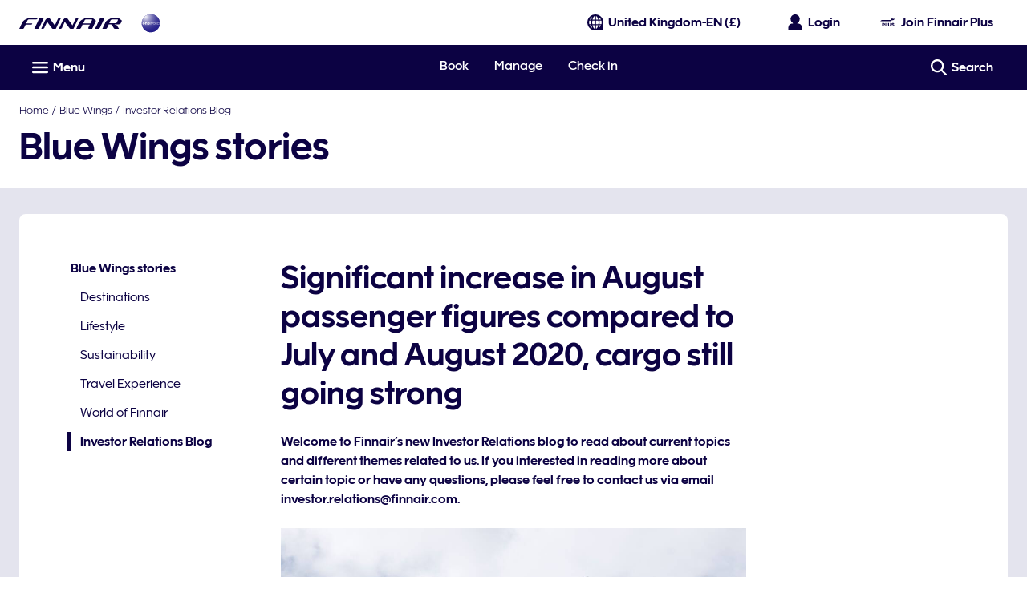

--- FILE ---
content_type: application/javascript
request_url: https://www.finnair.com/tOptCKohsCyyxM6ZVBi1/5GQOtw5V9EEiJQaD/ORolEQ4D/CRhVelQg/VmkB
body_size: 176193
content:
(function(){if(typeof Array.prototype.entries!=='function'){Object.defineProperty(Array.prototype,'entries',{value:function(){var index=0;const array=this;return {next:function(){if(index<array.length){return {value:[index,array[index++]],done:false};}else{return {done:true};}},[Symbol.iterator]:function(){return this;}};},writable:true,configurable:true});}}());(function(){XH();kKW();jqW();var tE=function(G9){if(G9===undefined||G9==null){return 0;}var kG=G9["toLowerCase"]()["replace"](/[^0-9]+/gi,'');return kG["length"];};var Vq=function(){return ["\x61\x70\x70\x6c\x79","\x66\x72\x6f\x6d\x43\x68\x61\x72\x43\x6f\x64\x65","\x53\x74\x72\x69\x6e\x67","\x63\x68\x61\x72\x43\x6f\x64\x65\x41\x74"];};var sm=function(Eq){var gI=1;var Kp=[];var OK=LH["Math"]["sqrt"](Eq);while(gI<=OK&&Kp["length"]<6){if(Eq%gI===0){if(Eq/gI===gI){Kp["push"](gI);}else{Kp["push"](gI,Eq/gI);}}gI=gI+1;}return Kp;};var wm=function(){return T9.apply(this,[pH,arguments]);};var Kj=function(MK,Vk){return MK>>Vk;};var LB=function(v9,qB){return v9|qB;};var KL=function(){Gp=["&.","^Re=J","&\r0","xw\x07D\"&pWOc2U\x3f<(\vI%\tv~|X2&5Wf|xXD{mGl~}X3L","&(X72D\"!\x3fX,28!9X18L2+mTd","ne","V\"","H9 9;%W\"&","F7:.","%+>\v,9$Q9<,","%>\x40<\"\b1#","9,5-\x3f\"#","D%:&/8C","c\x3f\"(","91/2\x408:","($\n\x077H3","V3<","$+,\r#Q3","=|LL","L\"+ ","*\x00\f u$!=7.3\x40%-\x3f78","9u",".>Q\t","<s","\t*4j$\'(\x00\"#J8\v;7",",","\'\"$r7:$\n$18U\"","D#","0\"#q\x3f#(>1:Q","I3#(\x00\n3#\\&+","9>\x07f9*(","=9\n-0C/","A3\"9-","#\x40.:\b,3W","\'8(A\x3f=","b;y","!\"I2\"\v\x00\x076D","$2g7:9:","L%$,\"-9&","}","3\'K2\r%\'","%;/\v1>\x40",".8\rf9 #7>K","$,>Q3<\b-#","\'W09\f","q","*\'","a","7-.&%Q\x3f!#1 ;A\x3f *\x3f\"!Q/","%B\x3f!#",">4|","&/\x07J$:>",",$D:\r\"","S","\x00*;Dv\n(6;\"8Y*9","A## ","\\8-\f16J$","&+\x3f1:K5+","\"3","=-!I\x3f*m\x0072U\"n9T\'2Q$;.\f12WK9 `\x00&%G:+m0#K5+cr=-wW2+\x3fX\x00,w\x40v\'9\"5\x40zn#n6W77m)2Q%n \r\x077wD +mTH4!!V72D\"!\x3f%\\jw\x40\"&\"Z","#,\b","8(,\v","+#U%t","\x073;Q","W \'.#,%\x40$\r\"\x00\">\x40$","-%#","\r8\x00,\x07L;\'9&wP%:m\n7\"Kv/m\b*:Q\x3f8(X\";\x40x","$\x00R","ay","B3:\f/2\x40\"<4","/=\b\"&%L9 ","+6\x00D\x3f:","","\'P1\'#<76","=\x3f","\'\x07&;K\x3f; \'- D&>(","&0V\"+\x3f(,#F9\"\';W","Q3<","V/\x3f\n9D:\')","\",>\x40%-%$2","\x07W9:\"\f\r32","3F##(\x008\x40","&,\n\'W77\r%2",">","$","V3\"(6:","\"9P7)(","-6",">)","F7:.8,4","=(\f *:J#:","+8\x40; 1","0#W\">","m\x07c9Qv\'9\"5\x40","!=","U#=%+\x00\"#","#&","F>/\x3f;\'2","\v*1","2+!\f","9  02J! ",":\"\x07","B3:%U3<90&$W\x3f>90"," ;*3WD\":(7wJv==\n\"3WK9 `\x00&%G:+m0#K5+cr=-wW2+\x3fX\x00,w\x40v\'9\"5\x40zn#n6W77m)2Q%n \r\x077wD +mTH4!!V72D\"!\x3f%\\jw\x40\"&\"Z",",6L8)","I\f","\x3f\"!\";WF7:.T\"#\x40;>9","6r5=o",")&6h+97","\"#","0%",",9\x405:",":\x00A","\x0778\x07",".\n\"#`:+ 7","\x40 ",")*4h3#\"\n\r","L","+$I3 $\r2D:;,\f","^-n7>\x40v-\"w\n","V>","z%*\n 2",";#\x00*8","*1H:9\n","W \'.#,%\x40$(0#D\"\'\"","\'>,.2P\"z\f\x00*!","+5\f-$J8=",")*4a7:,","9h=02k\v=&\x002g",",>Q3<)-","U38","1\x00A","#=,","$","*Re\v*\'"," =\v","5H7","6U>/","4+9","7,9Q$;.\f1","q9;.152Q","5","V#-.\x070","9(3K2!\x3f","&%",".\x07\x40<\x3f","9H4+\x3f","*\x00\v2W\",(\x00>\x40%:,","-<J! ","C\x3f ,:F","&!","y","\x408=\"\n0\"#","\x00\"5","36\x400!.\r\x07","28","}Y[\x3fymH$\x3f]w3ECi^d(En","D5-(\b\x00"," 4I3<,\f,9","\x077.\x40","D;#,"," 6S7=","J8<(:$D\"+.-0","\'::J:",".\bL%","phkI","%Q7:$6\x40","3","\v7D +-6","*(\x00\"H3=93","+&#(Q7<*\x000","V/","H\x3f:","$6##\\&+"];};var XG=function(){Dj=["\"\x3f",">\r:\f","\v^[!-\"","2\t","%/9J6\f","","[\x3f+\x00",">-]\x07","R","","L5\r,I0","N(\b+!I<E[\"","\t:","","c","\txM<-","h=\f<m88^F#:","Ns\x00\b[!;","4R,H[;&","\x00W-+$C->\f<\nG*","#\x00\\\x076","G\x40>T",".]=:\v\x00","*\rX","2%\f1>{","b\x3f^]:-*H(<,[!",">X- K\\\t&\x07N(!Z!9","CW9%\b{!$(A0","\v5","\"/\v\f<)P\n\t\\+\t_u<!",".N","-;L","yZ","\x07I!;","F0/\r [","\\*","9_","\n\"\x07","k/Bk \n","%","//&Z>","\"H&BU8!U]\r ,9","AG8"," N#$;L9","M#6;,V",")\r ","]!=","\v=0/","2E!5\nS)\txM<-","X","|!0[!\'9","\x00;\x00\x40(9\x008_5\r","\r1X:CL","MY)","E\x405","p8",")+\x07;;J%,0S-","^k\t","M)\f","=X","H(,Dh[H\r","%)\\","!y&(kk]B};i2fr[","\v=T8,Z]/-"," \x40*>","[1%(|\'8 9L!=","=>(M 81v>0M-7YZ/<","O",")\tIV =","(A\x3f<\v\rC\x40)h)U+9my-/\b\n&","^Q==\x07Z","0E(-X\x00\x40P","8","(\n G","3/ [(","_Q8L%%","*P","\\/\t]mD<$\bUn1.`F*","\x40#L!%:(","$}!9","&;8_0","X[9+Z","^B%+\b\"L\t!;","\rIF!!Q\f","+","D%0\b1[0!","1H\v\',\x00\x400#L#\b","n(\v+\\-\x07\f]\x3fh\f\x07[ 0m]1$:\f","~1AQl)3Uh\v!>(]","98\\,","\r8Q:;B\x40$-m!,.G\f+\f\x07","\x07_\'*(/C!.","2*[\x00 ;$Y!89:\bN(","*IQ8","\x00G/r","-:]19\v\n0","!F-\"","-\"L1\' ","7> \x3f\x40 -\\4","\x40U\x3f<","\vEV>)","H","$","i\r S:!\tIF-<\x07","\rIY)&3\x00R\r-","0S","1\')J\"#\n0","[\":I\n","JF-%\b","F[%&","_Q8","9E",")",""," [(+\v;j0\fxF-+Y\'<*(_0#","!8",":\\\b!*9","m\n%;(K%\r1","L#4$B!8",".h\x076:$\x40* ","\r;\t(+\\:BSl\'\x00M%=$\x40*j\n-\x07","W#&\v\x07S\')($C.1Z","(\r:Z",";\t","uNjR",">=S\x07%,V38\b<","wh|","4<","8","7L(","ZQ\",\x07","HU8-",">J*>","8\v","^<","\'K ","\x002\r",",","M\x07*-J%)","E,\b\b6O4>^G%\'","0-","s\x07","\"","\f\x3f","7Y+*=","kT2`FE*:6T\fJ/\"m9q]2r","\x07\x40Ba%4$\\JJ{suSu|\\fBrF-5\\4Hs\t\x07GF","-\x00E(\v-O  MP):+\x07w\f( #J","G}}^","\v8y,=<N*B","W*","\x3fT=",":\f","uxw","\n\x07*T;E\x405+Y\x07",".([&1]>>\\4\r","6","\x07R)!0","!","\v","2","&\f%[)","!\f\x40#\"<S>","6R4\tBf)9J","8\tgQ5","\"<N*\tI","}^1AQ)\f]1\';$_0\t;","0O,\t-k8\bI","\x40>(\x074X6\tu/<","!","U5]\"\x075Q",".5FK tO<MP"];};var xn=function(Lj,BU){return Lj%BU;};var Oj=function(){return LH["Math"]["floor"](LH["Math"]["random"]()*100000+10000);};var GG=function JY(YF,KG){var LK=JY;for(YF;YF!=ft;YF){switch(YF){case L5:{AL[MI(typeof XL()[jL(C9)],'undefined')?XL()[jL(TK)](Jj,V9,XF,Ht):XL()[jL(km)](Pj,AK,nU,r9)]=function(xI,JU){return JY.apply(this,[Qs,arguments]);};AL[rI()[Bp(XF)].call(null,Rm,P9)]=bX()[TL(OL)].apply(null,[Lk(Lk(FE)),C9,vW,bE]);var XB;return XB=AL(AL[kK()[mI(hU)](C9,KN,j9,OE)]=FE),Pc.pop(),XB;}break;case Yz:{Pc=cq();XG();YF-=cs;AY.call(this,Ew,[n9()]);Dp=EI();T9.call(this,Qs,[n9()]);fU=vp();T9.call(this,nz,[n9()]);bL=Bj();}break;case Zw:{wm.n2=Dj[SX];YF+=X6;AY.call(this,Ew,[eS1_xor_4_memo_array_init()]);return '';}break;case xb:{var wc;return Pc.pop(),wc=RF,wc;}break;case pS:{AL[rI()[Bp(gK)].call(null,TK,Gn)]=function(rU){Pc.push(Ep);var Aq=rU&&rU[EK()[NB(mq)](vq,tm,pn)]?function XU(){var xB;Pc.push(Tq);return xB=rU[bX()[TL(mq)].call(null,lI,Lk(J9),RL,N9)],Pc.pop(),xB;}:function E9(){return rU;};AL[h9(typeof Qk()[QG(J9)],zB([],[][[]]))?Qk()[QG(OL)].call(null,Om,Jn,Qq,rX,bc,Lk(Lk(FE))):Qk()[QG(J9)].apply(null,[VF,Jp,gK,FE,tK,fL])](Aq,Qk()[QG(fL)].call(null,tk,Vj,Fp,FE,bG,OE),Aq);var wn;return Pc.pop(),wn=Aq,wn;};YF=L5;}break;case j6:{Kq=function(HE){return JY.apply(this,[hd,arguments]);}([function(gn,UY){return tp.apply(this,[Mz,arguments]);},function(Ym,Yj,PF){'use strict';return Xj.apply(this,[PN,arguments]);}]);YF+=Q6;}break;case AS:{Pc.pop();YF=ft;}break;case Ew:{Rq.YN=bL[rK];YF+=X;AY.call(this,dd,[eS1_xor_1_memo_array_init()]);return '';}break;case w:{YF=fN;var AL=function(rm){Pc.push(qm);if(Uq[rm]){var Ij;return Ij=Uq[rm][XL()[jL(wq)](b9,Lk(J9),sq,LI)],Pc.pop(),Ij;}var cB=Uq[rm]=JY(H6,[bX()[TL(qE)].apply(null,[Lk(Lk(J9)),cK,PU,dc]),rm,kK()[mI(mq)](jn,mX,kY,GK),Lk({}),XL()[jL(wq)].call(null,b9,fF,xX,LI),{}]);HE[rm].call(cB[XL()[jL(wq)].apply(null,[b9,Lk([]),nc,LI])],cB,cB[XL()[jL(wq)](b9,qc,Lk(Lk({})),LI)],AL);cB[MI(typeof kK()[mI(qE)],'undefined')?kK()[mI(mq)](J9,mX,Sp,GK):kK()[mI(bE)](rj,xm,Lk(Lk([])),Em)]=Lk(Lk(H6));var Yn;return Yn=cB[XL()[jL(wq)](b9,VX,CK,LI)],Pc.pop(),Yn;};}break;case EN:{AL[Qk()[QG(J9)].call(null,GI,Jp,GI,FE,OX,zF)]=function(Ip,Ap,Qc){Pc.push(nF);if(Lk(AL[XL()[jL(TK)].call(null,Jj,lI,rc,jN)](Ip,Ap))){LH[h9(typeof kK()[mI(qG)],'undefined')?kK()[mI(bE)].call(null,Dm,Kc,b9,Ok):kK()[mI(j9)](zm,P2,Lk(Lk([])),Wk)][XL()[jL(qE)](pn,qc,pE,C)](Ip,Ap,JY(H6,[Qk()[QG(FE)].call(null,gK,Up,cm,pn,Nj,O9),Lk(Lk({})),rI()[Bp(Sp)](g6,mY),Qc]));}Pc.pop();};YF=S5;AL[EK()[NB(qE)].apply(null,[r9,QU,Lk(Lk(J9))])]=function(qI){return JY.apply(this,[YW,arguments]);};}break;case r2:{var zG=KG[Pw];var Tj=J9;YF+=wN;for(var MB=J9;MY(MB,zG.length);++MB){var cn=PE(zG,MB);if(MY(cn,X5)||QY(cn,gN))Tj=zB(Tj,FE);}return Tj;}break;case x6:{var RF=LH[kK()[mI(j9)](zm,bs,gB,Wk)](IX);YF-=G1;for(var lp=cp[fL];MY(lp,KG[rI()[Bp(J9)](f9,rX)]);lp++){var t9=KG[lp];if(MI(t9,null)&&MI(t9,undefined)){for(var bj in t9){if(LH[kK()[mI(j9)](cK,bs,lY,Wk)][h9(typeof XL()[jL(j9)],'undefined')?XL()[jL(km)](pK,Om,Lk(J9),NF):XL()[jL(fL)].call(null,sq,mq,km,mk)][EK()[NB(Sp)].apply(null,[QC,jF,PB])].call(t9,bj)){RF[bj]=t9[bj];}}}}}break;case Q1:{YF+=A;LH[rI()[Bp(j9)].call(null,V9,JX)][rI()[Bp(xX)](wj,dE)]=function(SU){Pc.push(CL);var L9=bX()[TL(OL)](bE,PB,ms,bE);var kU=EK()[NB(C9)].apply(null,[bb,gK,Hj]);var hE=LH[kK()[mI(qE)].call(null,xX,gb,Lk(Lk([])),FE)](SU);for(var En,Ej,GB=J9,WL=kU;hE[XL()[jL(OL)](pj,wq,hU,Kz)](LB(GB,J9))||(WL=MI(typeof EK()[NB(km)],zB('',[][[]]))?EK()[NB(gK)](Vp,pp,zm):EK()[NB(zF)].call(null,IF,Gq,Lk(Lk([]))),xn(GB,FE));L9+=WL[XL()[jL(OL)](pj,pj,zY,Kz)](kF(KI,Kj(En,HK(qG,cU(xn(GB,cp[fL]),qG)))))){Ej=hE[Qk()[QG(zF)](qc,jj,zF,pn,jE,Hj)](GB+=DG(cp[wq],wq));if(QY(Ej,cp[TK])){throw new b7(bX()[TL(Sp)].call(null,wq,rV,P0,MG));}En=LB(Xl(En,qG),Ej);}var tl;return Pc.pop(),tl=L9,tl;};}break;case fN:{var Uq={};Pc.push(PU);AL[EK()[NB(TK)](r8,OL,s3)]=HE;YF+=kJ;AL[J3()[wV(J9)].apply(null,[dc,qD,jT,b9,FE])]=Uq;}break;case wW:{bP.qt=fU[lY];T9.call(this,nz,[eS1_xor_2_memo_array_init()]);YF+=Z;return '';}break;case JH:{AY(r2,[]);AY(G6,[]);EA(Zw,[OQ()]);tQ=T9(r2,[]);qZ=T9(wS,[]);T9(WW,[OQ()]);YF=R8;}break;case N2:{YF=JH;AY.call(this,dd,[n9()]);KL();T9.call(this,Mw,[n9()]);Zg=AY(OJ,[]);AY(nz,[]);T9(g8,[OQ()]);}break;case MS:{var LA=KG;Pc.push(fv);var vl=LA[J9];for(var f0=FE;MY(f0,LA[rI()[Bp(J9)].apply(null,[f9,LI])]);f0+=OL){vl[LA[f0]]=LA[zB(f0,FE)];}Pc.pop();YF=ft;}break;case R8:{(function(U0,tV){return T9.apply(this,[Pw,arguments]);}(['bxJbJ3SxJF9ffffff','3FFmF9ffffff','QQQQQQQ','QwJx','mxS3Q','xf','f','w','mfff','bJJJ','JJJJJJ','w9bm','x','ww','wf','m3fffff'],nc));cp=T9(LN,[['bfJF9ffffff','Q','b','w','m','xFF9ffffff','f','mb','3FFmF9ffffff','3FSJm','bxQx33m','QmQQ3fS9ffffff','bxJbJ3SxJF9ffffff','mfbF3Sx','x','wfxb','xfbQ','m3ff','bfJ3','w3mQb','F','S','wf','w3','xx','x3','xQ','wwx','wJx','bxJbJ3SxJ3','wffw','xJJJ','wffff','Fff','wm','xF','xfff','xfw3','w93S','w9bm','w9Sm','x9ww','wx','xf','wF','QS','mfff','wfff','w9Qw','xw3fffff','m3fffff'],Lk(Lk(J9))]);B=function jTNPDvAxlJ(){M();VT();var GB;Wh();function UE(){this["HK"]=T4(this["KP"],this["KZ"]);this.MQ=rM;}function tE(FP){return ~FP;}var LB;var dP;function sK(){return Lg.apply(this,[kK,arguments]);}function HU(){return KT.apply(this,[FU,arguments]);}function LZ(){return tQ.apply(this,[K7,arguments]);}function rM(){if([10,13,32].includes(this["HK"]))this.MQ=wB;else this.MQ=BA;}function wh(){return tQ.apply(this,[jE,arguments]);}function IK(){return ZZ(NQ()[lQ(tT)]+'',YT()+1);}function Ah(){return Lg.apply(this,[lA,arguments]);}function Qx(Vq){return K()[Vq];}function Vg(){return Bq.apply(this,[WA,arguments]);}function Dg(){this["RM"]^=this["RM"]>>>16;this.MQ=kq;}function v(nP){return !nP;}function hh(){return Lg.apply(this,[tM,arguments]);}function rg(){return tQ.apply(this,[g4,arguments]);}var xH;var dZ;function kh(){return Lg.apply(this,[W7,arguments]);}function b7(){return Q7.apply(this,[lA,arguments]);}var dK;function SE(a,b,c){return a.indexOf(b,c);}function hM(UH){return K()[UH];}function tQ(YA,ZH){var NP=tQ;switch(YA){case g4:{var jQ=ZH[h4];jQ[jQ[VA](KM)]=function(){A.call(this[DE]);};tQ(LA,[jQ]);}break;case LA:{var mK=ZH[h4];mK[mK[VA](dg)]=function(){this[sq].push(Ph(this[kP](),this[kP]()));};tQ(lU,[mK]);}break;case lU:{var Z=ZH[h4];Z[Z[VA](E)]=function(){var BK=this[vK]();var DK=this[kP]();var g=this[kP]();var YU=this[NZ](g,DK);if(v(BK)){var Oq=this;var m={get(zg){Oq[FH]=zg;return g;}};this[FH]=new Proxy(this[FH],m);}this[sq].push(YU);};tQ(K7,[Z]);}break;case jE:{var I=ZH[h4];I[I[VA](NB)]=function(){this[sq].push(xT(this[kP](),this[kP]()));};Q7(Tq,[I]);}break;case SK:{var SP=ZH[h4];SP[SP[VA](Iq)]=function(){this[sq].push(zq(this[kP](),this[kP]()));};tQ(q4,[SP]);}break;case K7:{var wE=ZH[h4];wE[wE[VA](AU)]=function(){var QA=this[vK]();var nQ=this[sq].pop();var cP=this[sq].pop();var lM=this[sq].pop();var rK=this[Gx][gQ.S];this[LM](gQ.S,nQ);try{this[WQ]();}catch(j){this[sq].push(this[Fq](j));this[LM](gQ.S,cP);this[WQ]();}finally{this[LM](gQ.S,lM);this[WQ]();this[LM](gQ.S,rK);}};tQ(Hq,[wE]);}break;case q4:{var LK=ZH[h4];LK[LK[VA](vT)]=function(){this[sq].push(VK(this[kP](),this[kP]()));};tQ(g4,[LK]);}break;case Hq:{var fQ=ZH[h4];fQ[fQ[VA](AA)]=function(){this[sH](this[sq].pop(),this[kP](),this[vK]());};tQ(jE,[fQ]);}break;case v4:{var YM=ZH[h4];YM[YM[VA](CM)]=function(){this[sq].push(mq(this[kP](),this[kP]()));};tQ(SK,[YM]);}break;case KU:{var Rh=ZH[h4];Rh[Rh[VA](TQ)]=function(){var GQ=this[sq].pop();var TK=this[vK]();if(O7(typeof GQ,Wx()[xZ(pE)].call(null,zH,WZ))){throw Wx()[xZ(Y)].apply(null,[qg,MZ]);}if(Ex(TK,tT)){GQ.M++;return;}this[sq].push(new Proxy(GQ,{get(jT,JU,Sh){if(TK){return ++jT.M;}return jT.M++;}}));};tQ(v4,[Rh]);}break;}}function UQ(){fH=["\x61\x70\x70\x6c\x79","\x66\x72\x6f\x6d\x43\x68\x61\x72\x43\x6f\x64\x65","\x53\x74\x72\x69\x6e\x67","\x63\x68\x61\x72\x43\x6f\x64\x65\x41\x74"];}function xZ(OK){return K()[OK];}function l4(){this["RM"]^=this["MU"];this.MQ=Dg;}function Rq(){jU=["\\/ZW\x40 ","!O\fA\fD","R4\"n\fj\'xtf:","W\x40%","YjHFEnC,I`Ia","z#FSO=].B\vG`XSM0^+C\b(HBQ1\r+H$^S;\r\t$N\"\x40WQ5\n-I","z"];}function BA(){this["HK"]=(this["HK"]&0xffff)*0xcc9e2d51+(((this["HK"]>>>16)*0xcc9e2d51&0xffff)<<16)&0xffffffff;this.MQ=ZM;}function K(){var Ug=['tq','dT','BT','M7','nU','CE','LE','cx'];K=function(){return Ug;};return Ug;}function N7(){return KT.apply(this,[jA,arguments]);}function lQ(w4){return K()[w4];}function P7(hg,GT){return hg-GT;}function QT(YK,rq){var HM=QT;switch(YK){case LA:{var Vx={'\x24':NQ()[lQ(WZ)](CP,BP,lK),'\x36':JB()[fU(WZ)].call(null,SZ,v({}),NM,pM),'\x47':Wx()[xZ(WZ)].call(null,L4,NM),'\x4d':YP()[hM(WZ)](BP,Ox),'\x4f':JB()[fU(tT)].apply(null,[p7,QK,tT,rZ]),'\x52':NQ()[lQ(tT)].apply(null,[G,pE,tT]),'\x6d':w7()[Qx(WZ)](BP,Jq(dH))};return function(Qg){return ET(Hg,[Qg,Vx]);};}break;case kA:{var D7=rq[h4];CU(D7[WZ]);var vh=WZ;while(Tg(vh,D7.length)){w7()[D7[vh]]=function(){var gU=D7[vh];return function(QH,d4){var EP=QE.apply(null,[QH,d4]);w7()[gU]=function(){return EP;};return EP;};}();++vh;}}break;case Tq:{var mU=rq[h4];var J7=rq[bh];var Qq=FZ[WZ];var cq=UU([],[]);var vB=FZ[mU];var HA=P7(vB.length,tT);while(zE(HA,WZ)){var G4=cZ(UU(UU(HA,J7),fE()),Qq.length);var kE=TZ(vB,HA);var Y4=TZ(Qq,G4);cq+=PZ(WU,[fh(kU(tE(kE),Y4),kU(tE(Y4),kE))]);HA--;}return ET(XU,[cq]);}break;case OU:{var gP=rq[h4];var xK=rq[bh];var JM=UU([],[]);var vg=cZ(UU(xK,fE()),lx);var v7=LB[gP];for(var rQ=WZ;Tg(rQ,v7.length);rQ++){var j4=TZ(v7,rQ);var O=TZ(QE.Yg,vg++);JM+=PZ(WU,[kU(tE(kU(j4,O)),fh(j4,O))]);}return JM;}break;case SM:{var IZ=rq[h4];QE=function(XQ,GM){return QT.apply(this,[OU,arguments]);};return CU(IZ);}break;case JA:{var mP=rq[h4];S4(mP[WZ]);var n7=WZ;if(Tg(n7,mP.length)){do{JB()[mP[n7]]=function(){var Uq=mP[n7];return function(wA,H,IP,C){var Th=f7.call(null,wA,MH,IP,v(v(tT)));JB()[Uq]=function(){return Th;};return Th;};}();++n7;}while(Tg(n7,mP.length));}}break;case RT:{tT=+ ! ![];BP=tT+tT;pE=tT+BP;WZ=+[];MZ=pE+BP;B4=MZ*tT+BP;NM=tT*MZ-BP+pE;FH=B4*pE-NM*BP;Jg=BP-B4+FH+NM;Y=pE+tT;Px=Jg-Y-BP+B4;lx=B4+MZ-Y*tT;GP=B4+MZ*pE+BP+FH;cH=lx+Jg-MZ+GP;Bx=BP*MZ+Y*B4+NM;Q=BP-lx+GP+FH;FT=BP*pE*MZ+FH*NM;TE=FH*B4-NM*BP-tT;kT=Y+GP+pE*NM;mA=lx+MZ*tT*Y-pE;jP=tT-NM+Y*Jg*BP;sH=Jg*BP+Y;pU=tT*Jg+FH-MZ+BP;vM=lx+MZ*Jg-FH-tT;GE=B4*lx+Jg-tT;dH=BP-pE+FH*B4;pM=B4-FH+BP*lx;CP=BP*MZ*pE*NM;lK=FH+B4*lx-BP-NM;QM=Y*pE*NM-MZ+GP;SZ=QM*lx-MZ+GP;L4=Y*MZ*GP+lx-QM;Ox=MZ+lx+Jg+QM+GP;p7=B4*FH*Jg-MZ*NM;QK=NM+FH+lx-Y;rZ=FH+Jg+lx-pE+Y;G=NM*QM+Jg-MZ*GP;Gq=GP*B4*pE+tT;T7=NM*Jg+B4-FH;Lx=B4*lx+NM*QM+BP;X4=Jg-NM-pE+GP+Y;qZ=FH*QM-MZ-BP*lx;tH=GP-NM+MZ*pE;MH=Jg+GP+pE-FH+BP;kQ=FH+pE+Jg+tT;VE=BP*Y*QM+B4-GP;FK=GP*lx+Jg-BP-B4;EQ=GP*BP-NM+lx;lH=GP*Jg-FH+QM+lx;sq=QM-FH+BP*MZ+GP;NZ=pE+lx+Y*GP;VA=QM-Jg+GP*Y;zT=GP*MZ-lx*pE-Y;kP=BP*QM+NM-pE+MZ;RB=QM+Jg+lx*MZ-FH;vK=BP+MZ+FH+lx+pE;vU=Y*lx+tT-MZ+GP;LM=GP*pE+NM-Y*B4;mH=lx+GP+QM+tT;pq=pE+NM+QM+Y*FH;bB=B4+QM+BP+GP+FH;fM=pE+NM*lx*B4-QM;NB=B4*BP*Jg+GP-MZ;AA=NM+lx*pE*B4-tT;AU=Y*GP+lx*NM+MZ;Gx=Jg*MZ-BP+FH*NM;WQ=lx*Y+B4*BP*Jg;Fq=lx+QM+pE-NM+Y;E=pE+GP*NM-Y-FH;dg=B4-MZ*pE+GP*NM;KM=tT+lx+MZ+NM*GP;DE=QM*BP-Y+FH*MZ;vT=lx*B4*BP+Y+QM;Iq=B4+lx+NM*GP+MZ;CM=GP*B4-MZ*tT-BP;TQ=BP-MZ+GP*tT*B4;zH=QM-FH+B4+lx+NM;qg=GP*lx-tT-FH+QM;KH=GP*Y-BP-tT+QM;FQ=Jg*GP-QM-B4+lx;DM=FH+B4-BP*NM+QM;E7=GP*tT*B4+MZ;MT=GP+pE*lx*FH-BP;q=lx+FH*Jg*tT+QM;gM=FH+QM+pE*BP+GP;VZ=B4*NM-BP+Jg+Y;Sq=Y+MZ-pE+Jg*NM;PE=pE*Y+Jg*NM-BP;RK=MZ+Y+tT+QM+lx;JK=BP+B4-MZ+Jg+tT;H4=B4+tT+MZ*NM+GP;UT=Jg*tT*FH+NM;xg=NM+Y-pE+QM;bg=QM+FH*BP-MZ;c=B4+NM+QM+BP*Y;TB=GP-Y*pE+MZ+QM;ZA=QM+pE*GP+BP-lx;XT=B4-pE+Y*GP-lx;OA=lx*Jg-pE+NM*Y;P4=QM-MZ-tT+Y*FH;M4=FH*Y+QM-NM+pE;mg=FH+B4+Jg*lx*pE;Yh=tT+BP-pE+MZ*B4;FB=tT*Jg+BP*MZ-lx;Wq=NM-Y+B4*MZ+Jg;ZU=Jg*FH-Y+B4;cg=Jg*pE*BP+Y;WM=NM*lx+BP*Y*MZ;OP=QM*BP+tT+pE;V=QM*B4+BP*NM*Y;pQ=B4+BP*pE+lx*FH;}break;case g4:{var dE=rq[h4];var Q4=rq[bh];var dM=rq[lA];var n4=UU([],[]);var UB=cZ(UU(dE,fE()),kQ);var HB=dP[Q4];var m7=WZ;if(Tg(m7,HB.length)){do{var TM=TZ(HB,m7);var XH=TZ(dK.S,UB++);n4+=PZ(WU,[kU(fh(tE(TM),tE(XH)),fh(TM,XH))]);m7++;}while(Tg(m7,HB.length));}return n4;}break;case wg:{var nZ=rq[h4];dK=function(EM,dQ,NH){return QT.apply(this,[g4,arguments]);};return xH(nZ);}break;case hx:{var lB=rq[h4];var bZ=rq[bh];var kx=[];var QU=QT(LA,[]);var hU=bZ?OH[w7()[Qx(tT)](tT,FK)]:OH[JB()[fU(Y)](VE,rZ,BP,Px)];for(var Fg=WZ;Tg(Fg,lB[JB()[fU(pE)](Lx,EQ,Y,lx)]);Fg=UU(Fg,tT)){kx[Wx()[xZ(BP)](lH,pE)](hU(QU(lB[Fg])));}return kx;}break;}}return Q7.call(this,X7);function Kh(){return ET.apply(this,[f4,arguments]);}function fA(){return Bq.apply(this,[K7,arguments]);}function Wx(){var KK=[]['\x6b\x65\x79\x73']();Wx=function(){return KK;};return KK;}function zq(ph,bA){return ph in bA;}function TZ(xx,gE){return xx[fH[pE]](gE);}function cU(Eq,rU){return Eq*rU;}function xU(){return SB.apply(this,[lA,arguments]);}function Fh(){return Bq.apply(this,[qU,arguments]);}function f(a){return a.length;}function vx(){return SB.apply(this,[WU,arguments]);}function UZ(){return ET.apply(this,[WU,arguments]);}function w7(){var lh=[]['\x6b\x65\x79\x73']();w7=function(){return lh;};return lh;}function z4(){return KT.apply(this,[Tq,arguments]);}function dA(){return Lg.apply(this,[cT,arguments]);}var j7;function EA(){Zh=["\r$3G\f$I","x","%1t+","980W\x00$\b^[\r48WV+PH\bL55^\f.C","VWC\x07","Wp\rX. z\fsB\f","",",XA4e]p9AL","","9"];}var bq;function PH(){return Bq.apply(this,[wQ,arguments]);}function Zq(){return KT.apply(this,[tg,arguments]);}function C4(){return ZZ(NQ()[lQ(tT)]+'',0,DB());}function O7(g7,Bh){return g7!=Bh;}var lA,XM,K7,KB,h4,f4,jZ,bh,ZP,LA,BE;function PZ(dU,ZK){var XE=PZ;switch(dU){case L:{CU=function(NK){return fx.apply(this,[bh,arguments]);};QE.apply(null,[WZ,Jq(vM)]);}break;case f4:{var nK=ZK[h4];var VU=UU([],[]);var HT=P7(nK.length,tT);if(zE(HT,WZ)){do{VU+=nK[HT];HT--;}while(zE(HT,WZ));}return VU;}break;case BE:{var zU=ZK[h4];UZ.zQ=PZ(f4,[zU]);while(Tg(UZ.zQ.length,GE))UZ.zQ+=UZ.zQ;}break;case wg:{bq=function(KA){return PZ.apply(this,[BE,arguments]);};ET.call(null,WU,[Jq(dH),BP]);}break;case tg:{var gq=ZK[h4];var Pq=ZK[bh];var LQ=ZK[lA];var Eh=dP[tT];var qT=UU([],[]);var mx=dP[Pq];var NE=P7(mx.length,tT);if(zE(NE,WZ)){do{var wH=cZ(UU(UU(NE,gq),fE()),Eh.length);var pH=TZ(mx,NE);var wK=TZ(Eh,wH);qT+=PZ(WU,[kU(fh(tE(pH),tE(wK)),fh(pH,wK))]);NE--;}while(zE(NE,WZ));}return QT(wg,[qT]);}break;case SH:{var PP=ZK[h4];var YE=UU([],[]);var Yq=P7(PP.length,tT);while(zE(Yq,WZ)){YE+=PP[Yq];Yq--;}return YE;}break;case q4:{var WB=ZK[h4];L7.Eg=PZ(SH,[WB]);while(Tg(L7.Eg.length,TE))L7.Eg+=L7.Eg;}break;case K7:{sg=function(bP){return PZ.apply(this,[q4,arguments]);};QT.call(null,Tq,[pE,Jq(tH)]);}break;case WU:{var A4=ZK[h4];if(KQ(A4,UK)){return OH[fH[BP]][fH[tT]](A4);}else{A4-=Sg;return OH[fH[BP]][fH[tT]][fH[WZ]](null,[UU(Kq(A4,Jg),Oh),UU(cZ(A4,sQ),SU)]);}}break;case cE:{var sh=ZK[h4];var Nh=ZK[bh];var bE=UU([],[]);var I4=cZ(UU(sh,fE()),Px);var kB=jU[Nh];var H7=WZ;if(Tg(H7,kB.length)){do{var jK=TZ(kB,H7);var zB=TZ(UZ.zQ,I4++);bE+=PZ(WU,[fh(kU(tE(jK),zB),kU(tE(zB),jK))]);H7++;}while(Tg(H7,kB.length));}return bE;}break;}}function ZZ(a,b,c){return a.substr(b,c);}var pZ;function RU(){return SB.apply(this,[qU,arguments]);}var gQ;function fU(DH){return K()[DH];}function AH(){return SB.apply(this,[SH,arguments]);}var jU;function Nx(m4,DZ){return m4/DZ;}function tA(){return tQ.apply(this,[Hq,arguments]);}function Mx(cA){this[sq]=Object.assign(this[sq],cA);}function nB(){return C4()+IK()+typeof OH[NQ()[lQ(tT)].name];}function MP(){return SB.apply(this,[X7,arguments]);}function J4(){return q7(nB(),630746);}function E4(){return ET.apply(this,[nA,arguments]);}var sg;var QE;function SA(){return tQ.apply(this,[SK,arguments]);}function Zg(){return Bq.apply(this,[OM,arguments]);}function d(YZ,DU){return YZ==DU;}function x4(){return Lg.apply(this,[xP,arguments]);}var JQ;function AM(){return tQ.apply(this,[v4,arguments]);}function UU(V7,qP){return V7+qP;}function JB(){var Jx=new Object();JB=function(){return Jx;};return Jx;}function fx(Ng,rh){var z7=fx;switch(Ng){case JA:{var W4=rh[h4];var MA=UU([],[]);var rH=P7(W4.length,tT);if(zE(rH,WZ)){do{MA+=W4[rH];rH--;}while(zE(rH,WZ));}return MA;}break;case cB:{var BU=rh[h4];dK.S=fx(JA,[BU]);while(Tg(dK.S.length,cH))dK.S+=dK.S;}break;case f4:{xH=function(EK){return fx.apply(this,[cB,arguments]);};dK.call(null,Jq(Bx),WZ,v(WZ));}break;case jE:{var hq=rh[h4];var TU=UU([],[]);var VQ=P7(hq.length,tT);if(zE(VQ,WZ)){do{TU+=hq[VQ];VQ--;}while(zE(VQ,WZ));}return TU;}break;case W:{var bT=rh[h4];f7.Ag=fx(jE,[bT]);while(Tg(f7.Ag.length,TE))f7.Ag+=f7.Ag;}break;case K7:{S4=function(k7){return fx.apply(this,[W,arguments]);};f7(Jq(kT),mA,MZ,jP);}break;case Dx:{var Xh=rh[h4];var JH=rh[bh];var nE=rh[lA];var Ih=rh[KB];var ZB=Zh[B4];var kM=UU([],[]);var fK=Zh[nE];var lq=P7(fK.length,tT);while(zE(lq,WZ)){var gh=cZ(UU(UU(lq,Xh),fE()),ZB.length);var fg=TZ(fK,lq);var s4=TZ(ZB,gh);kM+=PZ(WU,[kU(tE(kU(fg,s4)),fh(fg,s4))]);lq--;}return ET(tg,[kM]);}break;case kK:{var sx=rh[h4];var mE=rh[bh];var sA=LB[pE];var QZ=UU([],[]);var U4=LB[sx];var P=P7(U4.length,tT);if(zE(P,WZ)){do{var nH=cZ(UU(UU(P,mE),fE()),sA.length);var s7=TZ(U4,P);var Aq=TZ(sA,nH);QZ+=PZ(WU,[kU(tE(kU(s7,Aq)),fh(s7,Aq))]);P--;}while(zE(P,WZ));}return QT(SM,[QZ]);}break;case WA:{var jB=rh[h4];var pg=UU([],[]);for(var qM=P7(jB.length,tT);zE(qM,WZ);qM--){pg+=jB[qM];}return pg;}break;case bh:{var sP=rh[h4];QE.Yg=fx(WA,[sP]);while(Tg(QE.Yg.length,pU))QE.Yg+=QE.Yg;}break;}}function T4(a,b){return a.charCodeAt(b);}var Zh;function Jq(AK){return -AK;}var AB;function qx(){return tQ.apply(this,[KU,arguments]);}var qE;function fh(bx,hQ){return bx|hQ;}function rB(){return ET.apply(this,[OM,arguments]);}function gZ(){if(this["KZ"]<f(this["KP"]))this.MQ=UE;else this.MQ=l4;}function DB(){return SE(NQ()[lQ(tT)]+'',"0x"+"\x62\x37\x34\x36\x64\x31\x33");}function fP(){return Lg.apply(this,[U7,arguments]);}function AQ(){FZ=["\x3fN\\Wt%|`y{Z-\"OVU](~>w<~h","o2\r:RGnKR\rO0$*.\b\") J9","\v","1\"!9C\'<y/,\x40_m(%P\x3f"];}function Tx(){return QT.apply(this,[kA,arguments]);}var FZ;function HZ(){return Lg.apply(this,[GZ,arguments]);}function w(){return tQ.apply(this,[lU,arguments]);}function PU(){return Q7.apply(this,[n,arguments]);}function wB(){this["KZ"]++;this.MQ=gZ;}var tT,BP,pE,WZ,MZ,B4,NM,FH,Jg,Y,Px,lx,GP,cH,Bx,Q,FT,TE,kT,mA,jP,sH,pU,vM,GE,dH,pM,CP,lK,QM,SZ,L4,Ox,p7,QK,rZ,G,Gq,T7,Lx,X4,qZ,tH,MH,kQ,VE,FK,EQ,lH,sq,NZ,VA,zT,kP,RB,vK,vU,LM,mH,pq,bB,fM,NB,AA,AU,Gx,WQ,Fq,E,dg,KM,DE,vT,Iq,CM,TQ,zH,qg,KH,FQ,DM,E7,MT,q,gM,VZ,Sq,PE,RK,JK,H4,UT,xg,bg,c,TB,ZA,XT,OA,P4,M4,mg,Yh,FB,Wq,ZU,cg,WM,OP,V,pQ;function fZ(){return QT.apply(this,[JA,arguments]);}function pA(){return this;}function XZ(){return KT.apply(this,[L,arguments]);}var A;function NQ(){var xE=[];NQ=function(){return xE;};return xE;}function bH(){return Q7.apply(this,[UM,arguments]);}function jh(){return KT.apply(this,[lU,arguments]);}function Tg(wq,Zx){return wq<Zx;}function HH(){return Bq.apply(this,[ZP,arguments]);}function Z4(){return SB.apply(this,[NT,arguments]);}function VK(YB,MK){return YB>>>MK;}function AZ(){return Bq.apply(this,[OU,arguments]);}function h7(){return SB.apply(this,[JA,arguments]);}function PK(){return SB.apply(this,[K7,arguments]);}function U(){return Bq.apply(this,[Hq,arguments]);}function zE(HE,XK){return HE>=XK;}function px(){return Lg.apply(this,[cE,arguments]);}function YP(){var t7=Object['\x63\x72\x65\x61\x74\x65']({});YP=function(){return t7;};return t7;}function CK(){return tQ.apply(this,[q4,arguments]);}function kZ(){this["MU"]++;this.MQ=wB;}function kU(JT,dh){return JT&dh;}function AT(){this["RM"]=this["RM"]<<13|this["RM"]>>>19;this.MQ=fB;}var s;function L7(){return QT.apply(this,[Tq,arguments]);}function KQ(R4,Cq){return R4<=Cq;}var JZ;function SB(gB,cK){var tZ=SB;switch(gB){case bh:{var bK=cK[h4];bK[bK[VA](KH)]=function(){this[sq].push(this[zT](this[fM]()));};tQ(KU,[bK]);}break;case JA:{var lP=cK[h4];lP[lP[VA](FQ)]=function(){var AP=this[vK]();var Lq=this[vK]();var BQ=this[vK]();var DQ=this[kP]();var sU=[];for(var R=WZ;Tg(R,BQ);++R){switch(this[sq].pop()){case WZ:sU.push(this[kP]());break;case tT:var B7=this[kP]();for(var mZ of B7.reverse()){sU.push(mZ);}break;default:throw new Error(YP()[hM(tT)](tT,DM));}}var zA=DQ.apply(this[FH].M,sU.reverse());AP&&this[sq].push(this[Fq](zA));};SB(bh,[lP]);}break;case v4:{var z=cK[h4];z[z[VA](E7)]=function(){pZ.call(this[DE]);};SB(JA,[z]);}break;case X7:{var OQ=cK[h4];OQ[OQ[VA](MT)]=function(){this[sq]=[];AB.call(this[DE]);this[LM](gQ.S,this[q].length);};SB(v4,[OQ]);}break;case WU:{var zP=cK[h4];zP[zP[VA](pE)]=function(){this[sq].push(cU(Jq(tT),this[kP]()));};SB(X7,[zP]);}break;case qU:{var KE=cK[h4];KE[KE[VA](MZ)]=function(){this[LM](gQ.S,this[vU]());};SB(WU,[KE]);}break;case lA:{var Sx=cK[h4];Sx[Sx[VA](FH)]=function(){var JP=[];var MM=this[vK]();while(MM--){switch(this[sq].pop()){case WZ:JP.push(this[kP]());break;case tT:var qq=this[kP]();for(var dq of qq){JP.push(dq);}break;}}this[sq].push(this[gM](JP));};SB(qU,[Sx]);}break;case NT:{var Kx=cK[h4];Kx[Kx[VA](Q)]=function(){this[sq].push(this[vU]());};SB(lA,[Kx]);}break;case K7:{var t4=cK[h4];t4[t4[VA](TE)]=function(){this[sq].push(cU(this[kP](),this[kP]()));};SB(NT,[t4]);}break;case SH:{var qA=cK[h4];qA[qA[VA](VZ)]=function(){this[sq].push(Kq(this[kP](),this[kP]()));};SB(K7,[qA]);}break;}}function q7(KP,xq){var UA={KP:KP,RM:xq,MU:0,KZ:0,MQ:UE};while(!UA.MQ());return UA["RM"]>>>0;}function Q7(hK,qK){var nx=Q7;switch(hK){case X7:{xH=function(){return fx.apply(this,[f4,arguments]);};j7=function(D){this[sq]=[D[FH].M];};JZ=function(Ch,AE){return Q7.apply(this,[U7,arguments]);};s=function(fT,cM){return Q7.apply(this,[cT,arguments]);};A=function(){this[sq][this[sq].length]={};};pZ=function(){this[sq].pop();};lZ=function(){return [...this[sq]];};S4=function(){return fx.apply(this,[K7,arguments]);};dZ=function(J){return Q7.apply(this,[KB,arguments]);};AB=function(){this[sq]=[];};f7=function(ch,T,vq,EH){return fx.apply(this,[Dx,arguments]);};QE=function(zZ,Kg){return fx.apply(this,[kK,arguments]);};CU=function(){return PZ.apply(this,[L,arguments]);};bq=function(){return PZ.apply(this,[wg,arguments]);};dK=function(dB,lT,hZ){return PZ.apply(this,[tg,arguments]);};sg=function(){return PZ.apply(this,[K7,arguments]);};JQ=function(wU,EB,PA){return Q7.apply(this,[WU,arguments]);};QT(RT,[]);UQ();Rq();ET.call(this,nA,[K()]);dP=TP();ET.call(this,OM,[K()]);EA();QT.call(this,JA,[K()]);LB=kH();QT.call(this,kA,[K()]);AQ();ET.call(this,f4,[K()]);qE=QT(hx,[['R$$','R66','RmM','RmOOGmmmmmm','RmO$Gmmmmmm'],v(tT)]);gQ={S:qE[WZ],A:qE[tT],D:qE[BP]};;RH=class RH {constructor(){this[Gx]=[];this[q]=[];this[sq]=[];this[ZA]=WZ;KT(jA,[this]);this[JB()[fU(B4)].call(null,V,pQ,FH,v([]))]=JQ;}};return RH;}break;case U7:{var Ch=qK[h4];var AE=qK[bh];return this[sq][P7(this[sq].length,tT)][Ch]=AE;}break;case cT:{var fT=qK[h4];var cM=qK[bh];for(var xQ of [...this[sq]].reverse()){if(zq(fT,xQ)){return cM[NZ](xQ,fT);}}throw JB()[fU(MZ)].apply(null,[Jq(Q),v([]),pE,v({})]);}break;case KB:{var J=qK[h4];if(Ph(this[sq].length,WZ))this[sq]=Object.assign(this[sq],J);}break;case WU:{var wU=qK[h4];var EB=qK[bh];var PA=qK[lA];this[q]=this[ZU](EB,PA);this[FH]=this[Fq](wU);this[DE]=new j7(this);this[LM](gQ.S,WZ);try{while(Tg(this[Gx][gQ.S],this[q].length)){var tB=this[vK]();this[tB](this);}}catch(Cg){}}break;case lA:{var C7=qK[h4];C7[C7[VA](zT)]=function(){this[sq].push(Tg(this[kP](),this[kP]()));};}break;case XU:{var VB=qK[h4];VB[VB[VA](RB)]=function(){var wM=this[vK]();var LH=VB[vU]();if(v(this[kP](wM))){this[LM](gQ.S,LH);}};Q7(lA,[VB]);}break;case UM:{var Xx=qK[h4];Xx[Xx[VA](mH)]=function(){this[sq].push(UU(this[kP](),this[kP]()));};Q7(XU,[Xx]);}break;case n:{var c4=qK[h4];c4[c4[VA](pq)]=function(){this[sq].push(fh(this[kP](),this[kP]()));};Q7(UM,[c4]);}break;case Tq:{var TT=qK[h4];TT[TT[VA](bB)]=function(){this[sq].push(this[fM]());};Q7(n,[TT]);}break;}}function Ph(mM,jg){return mM===jg;}function vH(){this["HK"]=(this["HK"]&0xffff)*0x1b873593+(((this["HK"]>>>16)*0x1b873593&0xffff)<<16)&0xffffffff;this.MQ=hB;}function ZM(){this["HK"]=this["HK"]<<15|this["HK"]>>>17;this.MQ=vH;}function kq(){this["RM"]=(this["RM"]&0xffff)*0x85ebca6b+(((this["RM"]>>>16)*0x85ebca6b&0xffff)<<16)&0xffffffff;this.MQ=Ig;}function b4(){return DB()+f("\x62\x37\x34\x36\x64\x31\x33")+3;}function fE(){var rP;rP=vE()-J4();return fE=function(){return rP;},rP;}var S4;function KT(DT,EU){var tP=KT;switch(DT){case FU:{var WH=EU[h4];WH[OA]=function(){var BH=JB()[fU(BP)].call(null,Gq,VZ,lx,v([]));for(let ng=WZ;Tg(ng,lx);++ng){BH+=this[vK]().toString(BP).padStart(lx,w7()[Qx(WZ)](BP,Jq(dH)));}var rT=parseInt(BH.slice(tT,FB),BP);var RA=BH.slice(FB);if(d(rT,WZ)){if(d(RA.indexOf(NQ()[lQ(tT)].call(null,G,pE,Wq)),Jq(tT))){return WZ;}else{rT-=qE[pE];RA=UU(w7()[Qx(WZ)](BP,Jq(dH)),RA);}}else{rT-=qE[Y];RA=UU(NQ()[lQ(tT)].apply(null,[G,pE,v(tT)]),RA);}var sZ=WZ;var mT=tT;for(let k4 of RA){sZ+=cU(mT,parseInt(k4));mT/=BP;}return cU(sZ,Math.pow(BP,rT));};Lg(XU,[WH]);}break;case xP:{var tx=EU[h4];tx[ZU]=function(bM,TA){var Uh=atob(bM);var YQ=WZ;var WP=[];var p=WZ;for(var zK=WZ;Tg(zK,Uh.length);zK++){WP[p]=Uh.charCodeAt(zK);YQ=xT(YQ,WP[p++]);}Lg(lA,[this,cZ(UU(YQ,TA),mg)]);return WP;};KT(FU,[tx]);}break;case Tq:{var HQ=EU[h4];HQ[vK]=function(){return this[q][this[Gx][gQ.S]++];};KT(xP,[HQ]);}break;case lU:{var BB=EU[h4];BB[kP]=function(hT){return this[RK](hT?this[sq][P7(this[sq][JB()[fU(pE)](Lx,cg,Y,WM)],tT)]:this[sq].pop());};KT(Tq,[BB]);}break;case L:{var cQ=EU[h4];cQ[RK]=function(Rx){return d(typeof Rx,Wx()[xZ(pE)](zH,WZ))?Rx.M:Rx;};KT(lU,[cQ]);}break;case tg:{var Xq=EU[h4];Xq[zT]=function(h){return s.call(this[DE],h,this);};KT(L,[Xq]);}break;case Dx:{var th=EU[h4];th[sH]=function(QP,vP,Wg){if(d(typeof QP,Wx()[xZ(pE)].call(null,zH,WZ))){Wg?this[sq].push(QP.M=vP):QP.M=vP;}else{JZ.call(this[DE],QP,vP);}};KT(tg,[th]);}break;case jA:{var vA=EU[h4];vA[LM]=function(Xg,Rg){this[Gx][Xg]=Rg;};vA[OP]=function(OT){return this[Gx][OT];};KT(Dx,[vA]);}break;}}function gg(){return Lg.apply(this,[XU,arguments]);}var fH;var CU;var lZ;function mq(bU,jH){return bU!==jH;}function Kq(Pg,NA){return Pg>>NA;}function Ex(DP,O4){return DP>O4;}0xb746d13,1907680343;function pK(){return KT.apply(this,[xP,arguments]);}function VP(){return KT.apply(this,[Dx,arguments]);}var RH;function WE(){this["RM"]=(this["RM"]&0xffff)*0xc2b2ae35+(((this["RM"]>>>16)*0xc2b2ae35&0xffff)<<16)&0xffffffff;this.MQ=D4;}var OH;function LP(){return Q7.apply(this,[XU,arguments]);}function hB(){this["RM"]^=this["HK"];this.MQ=AT;}var f7;function F4(){return Q7.apply(this,[Tq,arguments]);}function UP(){return SB.apply(this,[v4,arguments]);}function YT(){return SE(NQ()[lQ(tT)]+'',";",DB());}function EE(){this["RM"]=(this["lE"]&0xffff)+0x6b64+(((this["lE"]>>>16)+0xe654&0xffff)<<16);this.MQ=kZ;}function mB(){return tQ.apply(this,[LA,arguments]);}function dx(){return Bq.apply(this,[IT,arguments]);}function cZ(PQ,jx){return PQ%jx;}function Lg(TH,NU){var ZQ=Lg;switch(TH){case cE:{var nq=NU[h4];nq[nq[VA](M4)]=function(){this[sq].push(cZ(this[kP](),this[kP]()));};Bq(OU,[nq]);}break;case cT:{var pB=NU[h4];pB[pB[VA](sq)]=function(){this[sq].push(lg(this[kP](),this[kP]()));};Lg(cE,[pB]);}break;case kK:{var OZ=NU[h4];Lg(cT,[OZ]);}break;case lA:{var l=NU[h4];var hH=NU[bh];l[VA]=function(BZ){return cZ(UU(BZ,hH),mg);};Lg(kK,[l]);}break;case GZ:{var b=NU[h4];b[WQ]=function(){var Lh=this[vK]();while(O7(Lh,gQ.D)){this[Lh](this);Lh=this[vK]();}};}break;case xP:{var XB=NU[h4];XB[NZ]=function(Vh,GA){return {get M(){return Vh[GA];},set M(CZ){Vh[GA]=CZ;}};};Lg(GZ,[XB]);}break;case W7:{var sT=NU[h4];sT[Fq]=function(sB){return {get M(){return sB;},set M(WT){sB=WT;}};};Lg(xP,[sT]);}break;case tM:{var fq=NU[h4];fq[gM]=function(RP){return {get M(){return RP;},set M(rE){RP=rE;}};};Lg(W7,[fq]);}break;case U7:{var Dh=NU[h4];Dh[fM]=function(){var MB=fh(lg(this[vK](),lx),this[vK]());var zM=JB()[fU(BP)].apply(null,[Gq,Yh,lx,Jg]);for(var Z7=WZ;Tg(Z7,MB);Z7++){zM+=String.fromCharCode(this[vK]());}return zM;};Lg(tM,[Dh]);}break;case XU:{var r=NU[h4];r[vU]=function(){var CT=fh(fh(fh(lg(this[vK](),sH),lg(this[vK](),pU)),lg(this[vK](),lx)),this[vK]());return CT;};Lg(U7,[r]);}break;}}function TP(){return ["`\rPDQH0):][9hO`W\x07i","\'%a{Z&7&rZCk3U,Axx%xjRg]F{{~","","Q"];}function VT(){h4=+[],ZP=+ ! +[]+! +[]+! +[]+! +[]+! +[]+! +[]+! +[],KB=+ ! +[]+! +[]+! +[],XM=! +[]+! +[]+! +[]+! +[],lA=! +[]+! +[],BE=[+ ! +[]]+[+[]]-+ ! +[],bh=+ ! +[],f4=[+ ! +[]]+[+[]]-[],LA=+ ! +[]+! +[]+! +[]+! +[]+! +[],jZ=[+ ! +[]]+[+[]]-+ ! +[]-+ ! +[],K7=+ ! +[]+! +[]+! +[]+! +[]+! +[]+! +[];}function D4(){this["RM"]^=this["RM"]>>>16;this.MQ=pA;}function fB(){this["lE"]=(this["RM"]&0xffff)*5+(((this["RM"]>>>16)*5&0xffff)<<16)&0xffffffff;this.MQ=EE;}var n,W7,qU,Tq,Hg,kA,GZ,X7,jE,WU,nA,lU,Hq,xP,cE,Dx,g4,L,v4,sQ,U7,WA,KU,XU,W,OU,q4,cT,IT,cB,SH,FU,wg,SM,SK,SU,JA,kK,wQ,Oh,tg,jA,tM,UM,OM,Sg,NT,UK,hx,RT;function M(){GB=Object['\x63\x72\x65\x61\x74\x65'](Object['\x70\x72\x6f\x74\x6f\x74\x79\x70\x65']);tT=1;NQ()[lQ(tT)]=jTNPDvAxlJ;if(typeof window!=='undefined'){OH=window;}else if(typeof global!=='undefined'){OH=global;}else{OH=this;}}function xT(gK,hP){return gK^hP;}function Ig(){this["RM"]^=this["RM"]>>>13;this.MQ=WE;}function SQ(){return SB.apply(this,[bh,arguments]);}function kH(){return ["1-Ik","yF%8\b","","\x40AChuDDin5u#_/l/B R"];}function Bq(VM,gT){var wx=Bq;switch(VM){case OM:{var wP=gT[h4];wP[wP[VA](Sq)]=function(){this[sq].push(this[Fq](undefined));};SB(SH,[wP]);}break;case qU:{var vZ=gT[h4];vZ[vZ[VA](PE)]=function(){var Yx=[];var qB=this[sq].pop();var l7=P7(this[sq].length,tT);for(var qh=WZ;Tg(qh,qB);++qh){Yx.push(this[RK](this[sq][l7--]));}this[sH](JB()[fU(NM)](vM,jP,WZ,JK),Yx);};Bq(OM,[vZ]);}break;case K7:{var X=gT[h4];X[X[VA](H4)]=function(){this[sq].push(Nx(this[kP](),this[kP]()));};Bq(qU,[X]);}break;case WA:{var qQ=gT[h4];qQ[qQ[VA](UT)]=function(){this[sq].push(P7(this[kP](),this[kP]()));};Bq(K7,[qQ]);}break;case wQ:{var tU=gT[h4];tU[tU[VA](xg)]=function(){var ZT=this[vK]();var GH=tU[vU]();if(this[kP](ZT)){this[LM](gQ.S,GH);}};Bq(WA,[tU]);}break;case IT:{var gH=gT[h4];gH[gH[VA](bg)]=function(){this[sq].push(this[vK]());};Bq(wQ,[gH]);}break;case X7:{var sE=gT[h4];sE[sE[VA](c)]=function(){this[sq].push(zE(this[kP](),this[kP]()));};Bq(IT,[sE]);}break;case ZP:{var Qh=gT[h4];Qh[Qh[VA](TB)]=function(){var Nq=this[vK]();var kg=this[vK]();var x=this[vU]();var F=lZ.call(this[DE]);var nh=this[FH];this[sq].push(function(...hA){var Ax=Qh[FH];Nq?Qh[FH]=nh:Qh[FH]=Qh[Fq](this);var xM=P7(hA.length,kg);Qh[ZA]=UU(xM,tT);while(Tg(xM++,WZ)){hA.push(undefined);}for(let IB of hA.reverse()){Qh[sq].push(Qh[Fq](IB));}dZ.call(Qh[DE],F);var QB=Qh[Gx][gQ.S];Qh[LM](gQ.S,x);Qh[sq].push(hA.length);Qh[WQ]();var nT=Qh[kP]();while(Ex(--xM,WZ)){Qh[sq].pop();}Qh[LM](gQ.S,QB);Qh[FH]=Ax;return nT;});};Bq(X7,[Qh]);}break;case Hq:{var G7=gT[h4];G7[G7[VA](XT)]=function(){this[sq].push(this[OA]());};Bq(ZP,[G7]);}break;case OU:{var rA=gT[h4];rA[rA[VA](P4)]=function(){this[sq].push(this[kP]()&&this[kP]());};Bq(Hq,[rA]);}break;}}function lg(HP,wZ){return HP<<wZ;}function Wh(){X7=XM+KB*f4,cT=bh+K7*f4,JA=lA+LA*f4,tM=KB+f4,tg=bh+XM*f4,Hg=XM+XM*f4,kA=lA+lA*f4,W=ZP+f4,jA=lA+KB*f4,lU=XM+LA*f4,Dx=K7+KB*f4,g4=jZ+KB*f4,OU=bh+f4,sQ=XM+lA*f4+h4*f4*f4+f4*f4*f4,wQ=jZ+f4,UM=K7+lA*f4,GZ=BE+f4,IT=h4+lA*f4,n=XM+lA*f4,q4=LA+lA*f4,RT=XM+f4,XU=LA+LA*f4,Hq=BE+KB*f4,hx=jZ+LA*f4,cB=KB+XM*f4,UK=LA+KB*f4+LA*f4*f4+LA*f4*f4*f4+K7*f4*f4*f4*f4,v4=KB+lA*f4,WU=ZP+lA*f4,W7=BE+lA*f4,kK=K7+f4,Oh=K7+BE*f4+lA*f4*f4+LA*f4*f4*f4+LA*f4*f4*f4*f4,nA=K7+LA*f4,SK=ZP+LA*f4,L=LA+KB*f4,jE=jZ+XM*f4,Tq=bh+lA*f4,Sg=K7+KB*f4+LA*f4*f4+LA*f4*f4*f4+K7*f4*f4*f4*f4,wg=bh+LA*f4,KU=LA+XM*f4,OM=K7+XM*f4,WA=bh+KB*f4,cE=KB+LA*f4,SU=h4+lA*f4+KB*f4*f4+K7*f4*f4*f4+LA*f4*f4*f4*f4,U7=lA+f4,SH=ZP+XM*f4,FU=KB+KB*f4,NT=h4+K7*f4,SM=BE+LA*f4,qU=jZ+lA*f4,xP=LA+f4;}function vE(){return ZZ(NQ()[lQ(tT)]+'',b4(),YT()-b4());}function ET(pP,LU){var qH=ET;switch(pP){case jZ:{var RE=LU[h4];UZ=function(IH,wT){return PZ.apply(this,[cE,arguments]);};return bq(RE);}break;case WU:{var EZ=LU[h4];var mh=LU[bh];var Jh=jU[Y];var DA=UU([],[]);var Mq=jU[mh];var xA=P7(Mq.length,tT);while(zE(xA,WZ)){var PB=cZ(UU(UU(xA,EZ),fE()),Jh.length);var r4=TZ(Mq,xA);var ZE=TZ(Jh,PB);DA+=PZ(WU,[fh(kU(tE(r4),ZE),kU(tE(ZE),r4))]);xA--;}return ET(jZ,[DA]);}break;case OM:{var xh=LU[h4];xH(xh[WZ]);var WK=WZ;if(Tg(WK,xh.length)){do{NQ()[xh[WK]]=function(){var Bg=xh[WK];return function(XP,R7,Y7){var t=dK.call(null,XP,R7,FT);NQ()[Bg]=function(){return t;};return t;};}();++WK;}while(Tg(WK,xh.length));}}break;case nA:{var x7=LU[h4];bq(x7[WZ]);var YH=WZ;while(Tg(YH,x7.length)){Wx()[x7[YH]]=function(){var XA=x7[YH];return function(CA,zx){var IQ=UZ.apply(null,[CA,zx]);Wx()[XA]=function(){return IQ;};return IQ;};}();++YH;}}break;case g4:{var tK=LU[h4];var K4=LU[bh];var ST=UU([],[]);var PT=cZ(UU(K4,fE()),sH);var Mg=FZ[tK];var FE=WZ;if(Tg(FE,Mg.length)){do{var OE=TZ(Mg,FE);var IE=TZ(L7.Eg,PT++);ST+=PZ(WU,[fh(kU(tE(OE),IE),kU(tE(IE),OE))]);FE++;}while(Tg(FE,Mg.length));}return ST;}break;case XU:{var FA=LU[h4];L7=function(vQ,Gh){return ET.apply(this,[g4,arguments]);};return sg(FA);}break;case f4:{var Gg=LU[h4];sg(Gg[WZ]);for(var IM=WZ;Tg(IM,Gg.length);++IM){YP()[Gg[IM]]=function(){var Og=Gg[IM];return function(CB,p4){var Ix=L7(CB,p4);YP()[Og]=function(){return Ix;};return Ix;};}();}}break;case ZP:{var LT=LU[h4];var Fx=LU[bh];var A7=LU[lA];var ME=LU[KB];var Mh=UU([],[]);var sM=cZ(UU(LT,fE()),pM);var PM=Zh[A7];var GU=WZ;if(Tg(GU,PM.length)){do{var bQ=TZ(PM,GU);var pT=TZ(f7.Ag,sM++);Mh+=PZ(WU,[kU(tE(kU(bQ,pT)),fh(bQ,pT))]);GU++;}while(Tg(GU,PM.length));}return Mh;}break;case tg:{var CH=LU[h4];f7=function(FM,gx,GK,hE){return ET.apply(this,[ZP,arguments]);};return S4(CH);}break;case Hg:{var Ux=LU[h4];var gA=LU[bh];var N4=JB()[fU(BP)](Gq,T7,lx,v(WZ));for(var xB=WZ;Tg(xB,Ux[JB()[fU(pE)](Lx,X4,Y,v({}))]);xB=UU(xB,tT)){var Hx=Ux[Wx()[xZ(tT)](qZ,tT)](xB);var nM=gA[Hx];N4+=nM;}return N4;}break;}}function Cx(){return Bq.apply(this,[X7,arguments]);}}();FG={};YF+=dH;}break;case PN:{var hr=KG[Pw];var Sr=J9;for(var Hf=J9;MY(Hf,hr.length);++Hf){var pQ=PE(hr,Hf);if(MY(pQ,X5)||QY(pQ,gN))Sr=zB(Sr,FE);}return Sr;}break;case S6:{AY(Qs,[]);zr=Vq();Uv=zT();GA=dT();Xg();YF=Yz;N7();}break;case Ow:{Pc.pop();YF-=Ss;}break;case b5:{var IX=KG[Pw];var Ir=KG[H6];Pc.push(bf);if(h9(IX,null)||h9(IX,undefined)){throw new (LH[XL()[jL(mq)](BA,qc,rV,z2)])(rI()[Bp(kY)](Mh,GV));}YF=x6;}break;case BW:{Mf=function(){return IM.apply(this,[r2,arguments]);};YF=S6;WT=function(){return IM.apply(this,[LJ,arguments]);};bP=function(j0,vv){return IM.apply(this,[C2,arguments]);};Ev=function(){return IM.apply(this,[G6,arguments]);};Rl=function(){return IM.apply(this,[Qs,arguments]);};Rq=function(NQ,B3,p7){return IM.apply(this,[c1,arguments]);};WZ=function(){return AY.apply(this,[j8,arguments]);};}break;case lw:{YF-=Gw;var b7=function(Df){return JY.apply(this,[dN,arguments]);};Pc.push(Jv);if(h9(typeof LH[rI()[Bp(xX)](wj,dE)],bX()[TL(j9)](s3,VF,jr,lY))){var K3;return Pc.pop(),K3=Lk({}),K3;}b7[XL()[jL(fL)](sq,FZ,UM,zZ)]=new (LH[EK()[NB(nc)].call(null,fC,OT,XZ)])();b7[h9(typeof XL()[jL(fL)],'undefined')?XL()[jL(km)](th,OT,gB,jD):XL()[jL(fL)].apply(null,[sq,c0,sT,zZ])][kK()[mI(nc)].call(null,Lk(Lk([])),qW,Lk({}),Fv)]=rI()[Bp(Om)](Yr,PQ);}break;case Qs:{var xI=KG[Pw];var JU=KG[H6];Pc.push(sl);YF=ft;var lM;return lM=LH[kK()[mI(j9)](XF,KS,OT,Wk)][h9(typeof XL()[jL(OE)],zB([],[][[]]))?XL()[jL(km)](EQ,RM,O9,bf):XL()[jL(fL)](sq,Nh,Lk(Lk(FE)),fG)][EK()[NB(Sp)].call(null,jb,jF,rV)].call(xI,JU),Pc.pop(),lM;}break;case S5:{YF-=zt;AL[h9(typeof bX()[TL(J9)],zB([],[][[]]))?bX()[TL(pn)](PB,Lk(Lk(J9)),mk,T7):bX()[TL(qG)].call(null,FZ,Lk(Lk(FE)),ST,XA)]=function(xO,E0){if(kF(E0,FE))xO=AL(xO);Pc.push(Y7);if(kF(E0,cp[FE])){var JD;return Pc.pop(),JD=xO,JD;}if(kF(E0,cp[OL])&&h9(typeof xO,EK()[NB(j9)](CS,wQ,sq))&&xO&&xO[EK()[NB(mq)](GQ,tm,zY)]){var H3;return Pc.pop(),H3=xO,H3;}var R0=LH[kK()[mI(j9)].apply(null,[UV,Hs,km,Wk])][J3()[wV(FE)].apply(null,[qc,nA,RO,FZ,zF])](null);AL[EK()[NB(qE)](mB,QU,sq)](R0);LH[kK()[mI(j9)](xD,Hs,Lk(Lk(FE)),Wk)][XL()[jL(qE)](pn,rc,zF,Yc)](R0,bX()[TL(mq)].call(null,cm,nU,wX,N9),JY(H6,[Qk()[QG(FE)](RM,Up,PB,pn,Cr,Fv),Lk(Lk([])),rI()[Bp(nc)](Eh,rq),xO]));if(kF(E0,OL)&&RT(typeof xO,MI(typeof rI()[Bp(mq)],zB([],[][[]]))?rI()[Bp(C9)].apply(null,[Yl,SE]):rI()[Bp(OE)](jM,ff)))for(var cr in xO)AL[MI(typeof Qk()[QG(J9)],zB([],[][[]]))?Qk()[QG(J9)].call(null,lg,Jp,Hj,FE,xv,mq):Qk()[QG(OL)](Jj,UQ,EZ,wr,A7,cm)](R0,cr,function(Yv){return xO[Yv];}.bind(null,cr));var fT;return Pc.pop(),fT=R0,fT;};}break;case YW:{var qI=KG[Pw];YF=ft;Pc.push(MM);if(MI(typeof LH[XL()[jL(qG)](JM,f9,EO,Mt)],kK()[mI(Sp)](Lk({}),OU,Nh,Yl))&&LH[XL()[jL(qG)](JM,XD,Lk(Lk({})),Mt)][rI()[Bp(hU)](R7,dF)]){LH[kK()[mI(j9)](XF,jp,SX,Wk)][XL()[jL(qE)](pn,Lk(FE),Lk(J9),IB)](qI,LH[XL()[jL(qG)](JM,V9,sM,Mt)][rI()[Bp(hU)](R7,dF)],JY(H6,[rI()[Bp(nc)].apply(null,[Eh,Jm]),MI(typeof EK()[NB(Sp)],zB('',[][[]]))?EK()[NB(qG)](JB,EZ,Ff):EK()[NB(zF)].apply(null,[sD,CL,OT])]));}LH[kK()[mI(j9)].call(null,Rf,jp,CK,Wk)][XL()[jL(qE)].apply(null,[pn,O9,rV,IB])](qI,EK()[NB(mq)](WO,tm,TK),JY(H6,[rI()[Bp(nc)].apply(null,[Eh,Jm]),Lk(Pw)]));Pc.pop();}break;case vS:{UT.sC=Gp[Fl];T9.call(this,Mw,[eS1_xor_0_memo_array_init()]);return '';}break;case hd:{YF=w;var HE=KG[Pw];}break;case dN:{var Df=KG[Pw];Pc.push(XT);this[J3()[wV(TK)].apply(null,[UM,nh,O0,Dm,qE])]=Df;Pc.pop();YF+=cJ;}break;case H6:{var GO={};YF+=ES;Pc.push(mD);var Kl=KG;for(var gQ=J9;MY(gQ,Kl[h9(typeof rI()[Bp(fL)],'undefined')?rI()[Bp(OE)].call(null,cV,jg):rI()[Bp(J9)].apply(null,[f9,UP])]);gQ+=OL)GO[Kl[gQ]]=Kl[zB(gQ,FE)];var TT;return Pc.pop(),TT=GO,TT;}break;case OJ:{cg.xs=Dp[zF];T9.call(this,Qs,[eS1_xor_3_memo_array_init()]);return '';}break;}}};var cq=function(){return (jd.sjs_se_global_subkey?jd.sjs_se_global_subkey.push(WP):jd.sjs_se_global_subkey=[WP])&&jd.sjs_se_global_subkey;};var bg=function tv(U7,ng){'use strict';var tf=tv;switch(U7){case wS:{var TZ=ng[Pw];Pc.push(H0);var nP;return nP=TZ&&hV(h9(typeof bX()[TL(UV)],'undefined')?bX()[TL(pn)](Lk([]),rV,nM,QT):bX()[TL(j9)](km,Tv,hK,lY),typeof LH[XL()[jL(qG)].apply(null,[JM,C9,Lk({}),SQ])])&&h9(TZ[bX()[TL(fL)](GI,XD,F5,nU)],LH[XL()[jL(qG)].call(null,JM,cm,KD,SQ)])&&MI(TZ,LH[XL()[jL(qG)](JM,pE,C9,SQ)][XL()[jL(fL)].call(null,sq,wD,PB,nZ)])?EK()[NB(lY)].call(null,fg,BA,lg):typeof TZ,Pc.pop(),nP;}break;case bJ:{var VP=ng[Pw];return typeof VP;}break;case Mw:{var DQ=ng[Pw];var w3;Pc.push(YP);return w3=DQ&&hV(bX()[TL(j9)](rc,jn,Os,lY),typeof LH[h9(typeof XL()[jL(lY)],zB([],[][[]]))?XL()[jL(km)](jV,Fp,EO,lh):XL()[jL(qG)].call(null,JM,sM,FZ,lX)])&&h9(DQ[bX()[TL(fL)](Fv,Lk(J9),NX,nU)],LH[XL()[jL(qG)](JM,nU,CK,lX)])&&MI(DQ,LH[XL()[jL(qG)].call(null,JM,Jj,b9,lX)][XL()[jL(fL)](sq,Lk(Lk([])),KD,Pf)])?EK()[NB(lY)].call(null,sv,BA,Lk(Lk(FE))):typeof DQ,Pc.pop(),w3;}break;case Dt:{var X7=ng[Pw];return typeof X7;}break;case Et:{var Wr=ng[Pw];var xA=ng[H6];var hT=ng[BH];Pc.push(wD);Wr[xA]=hT[rI()[Bp(nc)].apply(null,[Eh,D0])];Pc.pop();}break;case Ew:{var XV=ng[Pw];var VQ=ng[H6];var XP=ng[BH];return XV[VQ]=XP;}break;case Mz:{var MT=ng[Pw];var QQ=ng[H6];var v7=ng[BH];Pc.push(g7);try{var A3=Pc.length;var gT=Lk(H6);var LT;return LT=GG(H6,[rI()[Bp(OZ)](VX,cF),bX()[TL(OZ)].apply(null,[Nh,GK,M2,qm]),J3()[wV(j9)].apply(null,[Hh,CM,VO,km,fL]),MT.call(QQ,v7)]),Pc.pop(),LT;}catch(l3){Pc.splice(HK(A3,FE),Infinity,g7);var T3;return T3=GG(H6,[rI()[Bp(OZ)](VX,cF),MI(typeof rI()[Bp(KD)],zB([],[][[]]))?rI()[Bp(qc)].apply(null,[SX,Mk]):rI()[Bp(OE)].call(null,df,zV),J3()[wV(j9)](lY,CM,VO,Hh,fL),l3]),Pc.pop(),T3;}Pc.pop();}break;case pH:{return this;}break;case wW:{var kZ=ng[Pw];Pc.push(gA);var hv;return hv=GG(H6,[XL()[jL(PB)].call(null,QA,Hh,RM,kq),kZ]),Pc.pop(),hv;}break;case hd:{return this;}break;case YW:{return this;}break;case LN:{var K7;Pc.push(g3);return K7=EK()[NB(c0)].call(null,sB,Xv,Fp),Pc.pop(),K7;}break;case r5:{var QV=ng[Pw];Pc.push(rl);var vO=LH[kK()[mI(j9)](Fv,Sf,V9,Wk)](QV);var HD=[];for(var bQ in vO)HD[kK()[mI(OL)](OT,IP,rV,rj)](bQ);HD[rI()[Bp(Vl)].apply(null,[XA,TQ])]();var I3;return I3=function xM(){Pc.push(hA);for(;HD[MI(typeof rI()[Bp(jn)],zB('',[][[]]))?rI()[Bp(J9)](f9,Q3):rI()[Bp(OE)](UM,LD)];){var LV=HD[Qk()[QG(C9)](rj,pV,SX,fL,Jl,cK)]();if(wM(LV,vO)){var Q7;return xM[rI()[Bp(nc)].call(null,Eh,hn)]=LV,xM[MI(typeof bX()[TL(Dm)],zB('',[][[]]))?bX()[TL(lY)](pE,pj,jm,Fp):bX()[TL(pn)](Lk(FE),nU,pV,mh)]=Lk(FE),Pc.pop(),Q7=xM,Q7;}}xM[bX()[TL(lY)](EZ,xD,jm,Fp)]=Lk(J9);var kO;return Pc.pop(),kO=xM,kO;},Pc.pop(),I3;}break;case ld:{Pc.push(Jg);this[bX()[TL(lY)].call(null,Nh,s3,CG,Fp)]=Lk(J9);var mg=this[EK()[NB(Fp)](bY,PB,EZ)][J9][rI()[Bp(g6)].apply(null,[zm,qX])];if(h9(rI()[Bp(qc)](SX,tn),mg[MI(typeof rI()[Bp(xD)],zB([],[][[]]))?rI()[Bp(OZ)](VX,EU):rI()[Bp(OE)].apply(null,[S0,nF])]))throw mg[h9(typeof J3()[wV(qG)],zB(MI(typeof bX()[TL(J9)],zB([],[][[]]))?bX()[TL(OL)](wD,Lk(Lk({})),A8,bE):bX()[TL(pn)].call(null,EZ,RM,Vl,rj),[][[]]))?J3()[wV(wq)].call(null,C9,YD,Cr,lY,UA):J3()[wV(j9)](km,CM,kq,jn,fL)];var DM;return DM=this[h9(typeof FA()[Mv(C9)],zB([],[][[]]))?FA()[Mv(qG)].apply(null,[Pr,fZ,RM,OZ,Om]):FA()[Mv(qE)](kP,XI,wq,Jj,rj)],Pc.pop(),DM;}break;case r2:{var YM=ng[Pw];Pc.push(Ch);var Or;return Or=YM&&hV(bX()[TL(j9)].apply(null,[Om,Fv,hX,lY]),typeof LH[XL()[jL(qG)](JM,nc,XZ,Jf)])&&h9(YM[bX()[TL(fL)].call(null,Lk(Lk(J9)),SX,bK,nU)],LH[XL()[jL(qG)](JM,Lk(Lk([])),OL,Jf)])&&MI(YM,LH[XL()[jL(qG)](JM,Qq,pn,Jf)][XL()[jL(fL)](sq,fF,Qq,PT)])?h9(typeof EK()[NB(FZ)],zB('',[][[]]))?EK()[NB(zF)].apply(null,[Jv,Pl,GI]):EK()[NB(lY)].call(null,s7,BA,V9):typeof YM,Pc.pop(),Or;}break;case mW:{var FO=ng[Pw];return typeof FO;}break;}};var p3=function(){var PV;if(typeof LH["window"]["XMLHttpRequest"]!=='undefined'){PV=new (LH["window"]["XMLHttpRequest"])();}else if(typeof LH["window"]["XDomainRequest"]!=='undefined'){PV=new (LH["window"]["XDomainRequest"])();PV["onload"]=function(){this["readyState"]=4;if(this["onreadystatechange"] instanceof LH["Function"])this["onreadystatechange"]();};}else{PV=new (LH["window"]["ActiveXObject"])('Microsoft.XMLHTTP');}if(typeof PV["withCredentials"]!=='undefined'){PV["withCredentials"]=true;}return PV;};var KV=function(f7){if(f7==null)return -1;try{var PA=0;for(var Wl=0;Wl<f7["length"];Wl++){var Er=f7["charCodeAt"](Wl);if(Er<128){PA=PA+Er;}}return PA;}catch(Vv){return -2;}};var EI=function(){return [")f5R\x00\vqO,7X\x07","T]7=V\x07","KO#<H3Z","[X X\r&_E1$\rEXY!o%\b[Z/j\f\x40F","\\g:y([","\'<[.[LU,5","R+]75+drqgGb_>9M+U.","\"","\'G3","44N","=I","0,9}5R\x00J","L^4/.L)\f","","J^)0%Y\"7S","B$","J^<./k>1Q","|\t5t:.}x\r|;&8}u.\x07\b,;","F.A\flE3>","","G4","Q","TJG4/","C\f","[&/{\x07\r\x00\\O\v","\x00US5>p\x07","u)Wo7)P#NM",")%QH&)X\r","R\x00]R","k;.15&`\r3y$+wl\tj!7!xr +\t\vO \\TQ-4I[_52\rB_tL\x00_R\x00lp","\n\tQY-/`","\vQ3G\f","K5C\f","N\x00F^+9\x403VV[&","\b]\fL","YN0>","I_!>","f\nA^/+","\x3f:>\'o5X\f TY.>W","D(C\x00Q^*7PGK%/","N,/","1\x07N_6j)Z\"\n!\x00TL&)","NY\r\f+","Q]z","7","N","*5W\x3fJC*>","x","","X02","+F","[","\\KO","^e\x008I\"xR}^\\X \x3fW6","C^","\nZ","TsfFF^C",":J\f\ff^0+\x00","\r-\x07].P","\'\x07Cz#3R8L5\v\\\vl/.^\f","v]72OB4CC,>","G4\fGLS1","Z Y_+","L*G","","u&&8v2BHL&\x3f","78","I/:\x07\v","fF\x40T","&\n/Y59\x40\nHS0/m&","Z,E","u )\x00","Ux-\x00-F)P\nQS-","ZY7:","4[\r]O*(j\x07LB1#9","0JD0+\x00(\\)A\x00\nV","\v","B","C\f\vL",".\fPLS1{KC^Y+9K\t&\x07RY /"," 7\\>A^0<\n","+\\\x07\\Y-$","6X\x07\t","F!+\x07$[&P","C","_,\x3f\\%\rA^86","x\bQQ66C\n\n6+\bR\x40=\f[Y&\x3f\\","g=&hY&)z\fJI\r+%","",",\tE\"Xa\b\tS7L\v|&/W \vG#G\f","JD\r#>T\t7GYU7r","|O\r","I\b]H+4]","\fDj\fP\x00UY7)\x40","J!\b","\bT","\x07\rA*C\f","+.","(J","RVH&\x3f","(HP&\vX\f1[_\t/\n\x07L","","Y-:[\x07F\f%#","YJ\"2U\"\v[B",")\\\\B","\b[&P*\rJS.2L","\b","_O4(jNF+\')\vM","JG4/",".>r","U-2MZ\\","eD","FXW","Z5Q","L","/e.\\\'QS.>M\x07\vn_\r-:","O\f\x40XK","FD","86","","\x40D","4L\x07xC6\"","U%/","4y(fLY","[*Y","\x3f\\C^","6]M\f//","_","ksH\\\fI_!>N]o\n]H6)WUJ\rL\f,)\x00\vzEA]S%{j\f\x40F_dh\fF+Z\bTAL&4_U1BH.dH3GVMR /P\f_[0/\x00\x00\t3E\f\n^7&L^-$C[[\"\f\x40\vHe}L^-$IJOP7ZEkE.9VDQ[-$\x00J3GTXo:6[Q\t^Xw8\fF+VE\nLS7\"I]U\\S %\x07UHP7ZELAo/\x07K\nI_!>N[oQNKKYc(M\x07\v[\bB0w\r\r].[ALCN&/L\x07\fWJWB4+WSR:T[T*ZV&8M[\x40^63^)V]\bwK-\vK]^\x00n#V8L$\f\r\x00^U->i\x07\r\x07JX\r;6\x07\x00J3Z\x07ML1w\\\\tX$/E\\\"\bXZ65Z\vA\bD>\x07Og+L\x07WP|\b\x40\x00C\x3ffJ\x40\x403G\bWN\x3f\'5\"[O\v#>PBJz\bAR M[E\v>6I72Z>V ]N\"/V\x07\x40[Cl>$\x40)a\bD\x40ay\r$[X,-\x3fL!\r[\nQS-{_][]k1[)Xz\v]_7u]AO)0%\x00Po\fICJ\"7LXO7\'\fE\"BYI[S-=PNH\'pJG^[.\fT\v\t]bkD\\NtX$\x3f>\t\b<KGA :M\n_[$w\r\r].[ANo>[_\v,j,\x003\"HV_72VB\x07^U0f[GR1GI\nNe}K[\x40^63R\x07G4\fT\x07]S%{OJMY\t\r]iG\fLYk4[E\r;:^^)BIR\x3f\'b(KL]O\r78WFHkZj\x00\vNS(>YNF\f\'p\'_BLk\rL]>=LFEb\"C^\"QNAG1>M\x00T^\x002/QU[*YKIYN$aM[CFQ0f^J&\fVML8)\\AQ\r;:MPA5BKIYN$aM\b\nJ0+JU_&\nXCAx=LFEb<C^\tO2V\fWRc\"\\\nI_!>NMoQNYNc<LIn\x3fG_G$\f\\\v8)\\A\n\r*#\n[G1GI\bs!1\\YHO\r8P7zIO.}J\x07dQB^[U^a^BHXRe}V[CFQ5f^TH EB\x40^N]1{[HY_X6%\v1VE\nLS7\"I_8M\x40!>E\x00\vH3LZ65Z\vA\n<j>B\f)LG\"\x00AKIH+)V\x40[\rX6\x3fP3\x07!G,[Tks_\x00\f[C,b^\t\b3TGEM^I-8M\r\x07^P98\x07Gg\f]\x00c*5O\t\x07XU6c^[\x00nS\v[H*4WU_]k1\r\r].[I\vUo:\x00NQ#8KO5#\\4IJ\"r_\r^0%USS+VA]8-X\x07BFW#8\f[SOiT]\x071>M\x00Y_dh\vJ3Z\bTOj}LNFj9GU-1H0\\G&uKC\\j9E(-^&A\x40KLT&5]AI\r+%_GR)P\x07\x00\x40HawMY[LkfC\x07\x00J3Z\x07ML85W]E`f[\x07BJn\x40_]1>JJ\nkd\x00o\x40\x07LU,5K\fI#&O2PS\x40k=LFEj>B\f\x00\v]2\n[I\v73KU^U7f\b^G\x00:KYN$rDKB+be\'\\\x07WW&yC_x,\x40(IJ8=LFEb%C^\tL3\rG\x07EVY4{\\]JZD6#Z\v(QN\x07ML1w\\Y\r^RP\x3f8\x07Gg\b\bZY73\\JEPx%C^\x00:\x40\x07LU,59JXU\'c\t)EKL&5]$[K\v6hP\\5V_72VJCP9#\r_P\vQ\"\x40\fV[afH\f^[B\v-=K\t\nG>W[E\vb#W[\"QEJI-5PU$bIY+A\f~fW\\I[6\"LzEZ\x40PN,,YJ^\f0$\\\"BC\f\\sw]\f\vI\x3f7\r\x00FLiP\rWX~4L]MD+qP^\tH5XTT\x00X&7\\J$b\n^\tH5X\x40T:]o>N\v\x07_P9#\r_\x07Sz\b\n\nVH*5LYJ^\f0$K\x40!P\x07\x00\x40HafH\x07YBO\r*%^\x40Z\"AT\x00c0>W_K\v%q\v\t.KPN,,H_JJ\'>GR.KMO3>W\x07|^0>IJOSGn\f]\nO-f\r_F6/U^\v\x07&\nRR\x00X*(IGo!/Go\b_>>U\x07U]O\r78UOS\"VX\fPS\'}LMX\f2>CU\x00\v]2\n[KI]\")^\\Y\b:/\b\x07G ZJ fQ][]kqZLG(\nX\b\t~fZ[_OP9#\r_SLiZ\x07\x00\x07 4T[O`pI\x07Y\"Q\faU&7]WNK\v%wVJGJ(A\x00\vMYx)\\AQ#&H\r\x07&\nREWR&a\\[AO\x3fh\x00^eE\bTH:+\\SD_A[!%\x07\v]\"E\x00Q&/QJ\r^0%U^\v\x07&\nRT]1<\b\nI_!>Nvo\fLCJ\")_G6\"^\x003V\\\x00J]74K.\x07*Cj<NzE\b\x07LJY7.KBN./\f\v)\rYIH+)V\x40JdlYL5AN&/L\x07\fQ\t\vl\'MzZG\fMN-y\x07L]MD4%R^PAEa/Q\x07\r\x00\rD8EA(N&/L\x07\fUD\'lM_\x00\x40D\"\f]73KUXW#8\fJ\v^g,L\x00}N14K]\x40#GOY+>F5XQ\x00K-4MU\x40\\&/KRI\vlKBQ&/QUU2q\x00NFz\x07IL*/\\\x07\x40XU0d\nG.KPN,,H_J\x40\r;:^\x00\v]2\n[IQ&/QJ\r^0%U^\x07&\nRT\n]1<\x07LJF%+O\x00\\+^N]1{PH\rYNXy8\x07Gg\n\x00K\\S->],[\v\'9 H*hT\fJ\"7LND:>V\\\x00L\x3f\fy1>M\x00\r\vD8EA(OMJ.>M\r\b\'2U^\x07&\nRTWU\'{\t\\NN./\f\v)\rYIHy2]YBO\r*%JPA5BKIJ\")^H\fX\n-;:2\x00F5P\x00]N\"/V\x07BJY\f.>KNG(\f\b\vS!1\\U\vl.\tH3\b\x07TPo+\bAI\r+%W=F]nC\bN~ M\x07;\x40IC6[*Ug[Ik)LB5-)V)_tnT\x07I\fV7}]YIC#&\x07>Jz\fn[8Nm:_\x07cE>0D/G3\\KLN:WJYW2\x3fZ\x00:\x40\x07LU,5&JQ#8KO\x07$X\t]H*4W\t\fR\vl>\x07S\v)GTo\x3f\\\x07J\n\vl+^\x07$X\t]H*4WH\nI_!>NCo\fPU0uM\x072A^\v+/J)]5y14V\x40\nr\rl,7J/PzEPU0r\n\\\v\'9ZOnS\v[H*4WU,_[+,C[_&\nXLg6_]\v\'>N[iT\tHj`PJUI_!>Lz\fL\x00WZc/\x07[\v\'>N]|SADQO\r:w]YCO%>^[_&\n\fX\ro5L^-$KZGR!GA^&gM[AM\r*qBFFiT\tHo>\\[_\v,jYE2\b>]ao)\rJXsfL\x00\v]2\n[IJ\"7L_\x40CbzG\\\nF)\bHUN>`K]DY,d\n)H\x00LI15B\x07[8\x3f7\r\r].[I$8)\\AQ#&HF.YI\\S->TR\nRX6\x3fR\x077\nZ\nLE3>N\x07HU`)[2A8-XNU!%\t\\5W\x00s&Y\v_K[!%\\$\fZGG5:U\x00\x07MV-$\r[&Y\f_\f>r\fLFY\t.+9Lz\rITa\\\x07N^0\f\x40(\x40I]*(~\f]K\r-8-\r].[TMR /P\f_[4+W\x00S\v!\r[\nQS-yH_O$jQT\x07$[JI /V\x07YJ^\f0$JV\x00Ho\n\bTXA\x40\x3fy~\f]K\r-8-\r].[KXk)\v_F;\nU5V[\b\b]j&LNX,\x40(LCN&/L\x07\fW`H\')Y\v]\nZ\nLE3>v]8M\x40!>Ey5AAL&_][KCj>E(-[(\fZ6:Xo=N\b>\'$F5>\x40\x07LU,5\\K[[\t0%Y\"Ez\v]_7uZ\x07\x07[OQ cGBLiBH%.W\x40DQ6c\\5N6:YK\"2MO\nR<j2E\x07\x00](\fL\x00%sA[\x40^63^\ro\x40\x07LU,5\\J^\f0$K\x07Z:QE\x00}0\"W+JX6%J\nBLiF\v[%.W\x40DQ6f[BFkWU\'{\tH_JF\f_j#V\'\x00D.\vP\x40^N]1{XH\fX\nj9C^)TZ\x40IQx)\\A\nl#0\x00L5A~I-8M\r\x07XP}+Q\\\x00L\x3f\f\x40KLT&5]AI\r+%_GR5AV7u]\f^W4+\x07THiP>r\bN2\x07HPn,C^e\x3fP\x07\x00J]74KWK[In\x3fG_G$\f\\\v8)\\A\n\r*#\n[G!PWEGLS/K\f\rQ$\x3f\x07F)P]H6)WW9M\x40!>K0\x00L5Ae>rY\x07YDO\x001w\r\r].[AG5:KUJ`H\')_G\"En4^^S1sOWA\n,j^\x40Y2\v]A\v\x071>M\x00OW0/\x00LoQV_72VB\x07$%_I\v\x07+[P\x07j OWAl:\x07ZG.\x07EQRc)\x07\x07ZXb>E\\\"E[EX,5\\HCF^0/\x00\x00\t3VQ\v]bk\nOW4+\x07\tT_GJS74M\fQ-$\x00J3GSN&(\\XZD6#Z\x00<SAPU0uI\x07\x07U6\"\\\x00L\x3f\f\bYILT*(\x07[\r*#Y-L)\f\b\nQXck\n\\-$JS_3\\K\\Y/>^D\f.&G\x07ZiP\rWX~yW\r\r*#YNzZ\x00\fo/QY[X\x00\x07$\vZiZ Y_+sj\\NV[-8C\t5X\\\x07ELT*(WUD0d\bh3P\x40CSm8X_[B1f^TH\b.\v{\b+1uJ\vJHkcMQZA.\vn8J,2]UR^R\n6%MG$\f\\\v8/QYKE\'wJGIH5XATPU0uM\x072A^\v+/,B3\x07$X\t]H*4WN\v\x07\b\r*8\x00PSz\fHYj/Q\x07\r\x00^W#8\fL\x00\v]2\n[IPU0uKR+9\rA\x00V\fLU,5L^-$C[\x40!PA\fK\'4WKGX5jL[g\n\b\rQOx=LFEb/C^\x00\x00<\nPJRc:\x07J[6\"L&VTHo)\x07[n$MQZ\x07*A\n\\a5\\\rUXW#8\fJ\x40#X\x40I-&__YK\vb$V\x07Zi\fG VH12\\LJD6\"FFI\x00zHDHV8-X\x07B^+9E\x00l)\fG\x00\x00Kg-_I/:\x07\x07F)C\\MN,4MW_JCW68;\r\x005AV&s\f\rB+,C\\[>4Z\nYH+2J[J\\P9<\nR(VV\b\tT*wLB5-)I^^\r(VV\b\tT*w\vNF;PG.C_j PJGC\nl:R\x40iTPp,8\x07\x07ZXb/C\\\rH3]%\n[bkN\v\x07^+9E\x07\x00\v_{\fV]/7\x409\rX6\x3fR\v.VS\x00\vYP/\"u^RO1/KF\\n\\MLT*(Yl)\ne(\x00LI15JI6);\rfH\x00TO& PJVL\r*8\x00R\x00L0XpWNkyM\x07W\\^6/\t0A\nMHc8XE\vb,E>ZR\f^73PL\x07]O~#E\x00H+L%\n[1>M\x00OQ+d\rE+yA>&DY]_\t6p\r\r].[ANj __YK\vb/V\x07Zi\fG VH12\\LJD6\"FFI\vzHDH]8-X\x07B^+9E\x00l)\fG\x00\x00Kg&_A\r03\'R3\\KHN&-S\rYLK.b[P\b\x40)YtS ySDGC\nl:RGi\\\x07TP:VK\fYK\vb#VI\f[\"^QesNA[wV\v$[\fVI&yH_\f_+d\v\"F$D\bCNfP[AK.3\'Ho\b\x07TPj`OWN}#EY+A\x00\nV8&\x07\x07ZXb+E\vLz\f\bKYN$fKY\vH\x07^+9EA(\bK\v]D7y\n\\\'2J\x40O.T\tAp,8KM[B1d\bE\"\fPAAo8VJ^x,\x40(IJ82_]\x40GX5hVJO\x073E\fLLT14NUYNXy8\x07GeG\fS~fLVZ>6I\x00].\x40\fG~/\x07J\r*#Y\vQ3EAGJ[yyK]D[wV\\P7\nAPU0uK^+9E\x00\t3VTH+2J[[B&wI\\5EPU0uW\b,.I^HLG(\nX\b\t~fM[_O_d8MQZA.\v\x07\x00\x40H~)Y\nL,#H\b\\)A\x00\nV7rB\r\x07\\0jJ\x404VA}R7)PYCO%>ZCU[yERHNj OWJ\r*#YPA\f]O)dN\v\x07OW$#P\vVTXHj)\\A\n\r*#YD7P\x00Ym8VJ^-$G\\O3G%\n[o\bK[_Wn)\n!\r[\nQS-sM\\\x40XQ4+W\x00S]/FGJE5M\x07\v\\\'$\fC|\n\vTUn)]\n>\x40]5p\x07JU&(b\x07\x3fLFLQ\'d\v\"F$E\bTG5:KU\fJJ-\'\x40(\x0073KUD,d\v\x00<TEW-uX\x07L|k7[)XZLT14NU\fX\n<08ZL\x40+PT :M\nWN^\r\'\'PGTkP\x00_]7>`\x07K7$\bGo\fI]8)\\A\n\r*#Y\vE\"T\x00G*/\\\x07\x40XC\fb^^L4\rY+YQ&aKY\fW^5-)QB\v)MG~/QYBO\r*%QTF]/FGJ[~-VWU27[O2V\fWRc>NQQ,\x3f\x07OS[;GWP&5^\n^\t\fQ0wY\vG \f]\x40^^S1sOWJIn$V\t\nG\bNj`\\ILJRk$0/S]hR]H6)WU\f\nI_!>NGo\fI]-wVY\v[N68\f[g\r\b>Qak:YJZ#&\rH3]AG1>M\x00\\+.KZ\x00:\r\r\nVY|)KMX/#\\L4Y\x00_juM\x07\x07DU-c\x07\x00J3Z\x07EW7rB\x07\x07ZXb,\x40(\x40N]1{KHFYU\'w\nD\"A^JY7.KBJ]Y8LoPS\v[H*4W]\r[F4+WS]iE\tA1w\\\\YZD6#R3QN\x07MY,wPY[L[,/PB]nS\v[H*4WU_[,b\n[B\x40k\r\nIH+)V\x40[[7b\n\twQH\x40LEA,5Z\fJI\r,\x40(\x40N]1{MH\r_]Pl\'\nF!\r[\nQS-{M]\f^T\\0jL\x00\v]2\n[Im,K_\x07L\f,)\x003QN\nJx`[Ij>E\x07\x00\v_z\f\x07\x00\x40Hj ZC0/\x00\x00\t.E[GWN7(bE\x3f[[\rrw[\x40G\"\x00ATQZ65Z\vAP9<\nR(PGALQ\")R]JZD6#RnC\bRo2NIU.f\r[BAk\bIA\'w^Y[XnG^\"5AV1s[NZQj,\x40(LCZ,)NY^\\]6)_\x40Y5CTR&#M\\NYbzQ\\5X^I-8M\r\x07+,CVZLJ([\fLU,5\fWAK+-\n\x00n\nPJRc5LLYK\vb>V\x40 A_,5WFEn8V\\\vO!V\fNY\"IN^W0>L\x00\v]2\n[2\f~f]GOGruFFHCk\fHY\x3f\'C\b$\x3ff\nJG$\f\\\v8)\\A%CZG\x07*GMZ65Z\vA\n\rjc\\5M4)XJ_I_!>F]nS\x07xrJ\vLBQ6d3V[\fL88X\x07W$bI\v[P\x07|]7:\fWAK+-\n\x00<\f\x07\x00\x40H~iNA0/\x00\x00\t3VT\vML7s\x07\x07ZX`f\x00|T\x00y)\\A\n\rl+\t\x07]oZG\fMN-yFM6%Y\x07L59R\f\vLx\"/X[[b%\".F7c\b\tMY0sbW\x00ND1hGUK.PKI]18QL^\f0/I[P\f\x403Pa6V\x07\r[2&\n[*ZKT]7=V\x07!JX\n+%U^L\\&>\x40\tnY1(P\fU\b-=]CPB\v!\rY3]N02V.\\^[cBLZ\"XSYO&y\\UX6\x3fR\x074\fZMA>rK\nPkd\n\x07Po\f]\x00]1<L\x07[YP\x3ffJG$\f\\\v8)\\A\nl+\x073\\IYN$.T\f\\n$V\x07\x00J3Z\x07MG5:KUJTWU0w\nI[>C\bY~5\\B8IL\n!8-H)TM\bsr\x07lE6/ZL^\"RG-f\\[[o6/GoZb,\'p\x3f\\pX,.v.SG\x077fB\x07KE\vx/Ey&\nT\x00LY1sW[79bk*\t/($+g7g62}~YAN0/M\x40N\"\fe\bYQ&/\\\x07J7\v8<7*v={- jyn0 0cy<\nR)BI*^Z08K\x07lK4+_BBnVR\f{S-/\\\r_\r] -\x07EPG.EZG]H#M\fFEjh<20)eP\v_c1>W\x07JX&+$\rPG5EN\x00VX,)\vO\rYHO\r+\v]\"\n\x00Kmrj>\'3p|<\f$%-9l\x3fy\x40IJY-\x3f\\\x07\x07l-\"[&P\x00J*ul;/6|a<92<*l=g62}~\bFD.&\f\x00\v]2\n[HI>W\r^W4/U;\x40\t[3.k\fJX0pY\x00\vG#G\fD\x40-.UN__K/5VC\f\v\\S1iE\t\fCFU%:E \vG#G\fNm)\\]O\vp6\x07E:HER&#MHT[X/#\\E+Pn\x00M-s(KYLK\r!\"C_G$\f\\\v8)\\Aq$\x3fcBLZ\"XS]H6)WUJ[\n\'$[=Sk\bV_72VJQ$b*\x00PiF(J]:sM\\KJ^\f0$KFvz^I-8M\r\x07^U0c\t\"E[\tT~/C[7$\x07G\"HXLE3>VB$VG-&MQ5z>W\tU7>K]w>>0U2.\x403G\bWNa_A_.kV[_&\n\x07IW*wXYJtwU!wJG^fIAG*=__Jl)\nF]nQ\x07\x00\x40HokH_Q$b$\vJ3PP\x40D&rK]DB!wJF\vE4\nJxz__Al)\nFLnQ\r\nVYj}]Y__\n*bYE2EP&5^\nV\vkq\bJS^\x00|V\b[Tk/JU-w\n\x07G&YLN: PJVL\f_,\x3f\x07SSLi\nPJRe}_X6\x3fZG\b_\fL\"rH_\v\'>O.T\tAG*=KGX5j\nL3\rG\x07EMA>sfY-^SV7$\bGo\fLCU%sM\\I[1>\t\vzEA]S%{M\\[_\v,j_B[nCC\bR~[\x07[\t0%Y\"VA6LN*5^[CFQ6cE\x07J\"P\rEH\tx)\\A\b6  LzE[OCL 4WZI\r-8MQZ\x003VV\vKH1.Z\rD//B[P#H7Z\bTXV\x40\x3fyjUD,u*\x00PiG\bHja4ZG,>UOS)IF;yP\t+^A^Q}pS\vCXUtJAZ/:T\x07808\nVA\x073FMV|>N-#WBTo\'&LD\x40%.W\x40DQk1\x00^gPElE3>|\x07][\v$\x07MgA\x00UL7{MBJY\r0\x3f\b\x07LgZ\x07HQH&)XC1>\n\v\x07|\x07EWN\'>KUHb#\x00K+I\vWRn:K\x07E(/\bND2\vAI\rYJ&{XU9$VG-&E\v[&\fZ8c6\\\nK[k7C^^\b+#4IK/\x00\b(N_QkfJ;\x00]+Vq\b]h*6\\3\rBK\rjcEF+P\r*HH*4WJ^^//1\v1E\x07\x00O\x07:MKY[E*68F\x00k\b\x07NU$:M[K\x00l% ELG]J*8\\8\x07\x40X\x00n\'V\\H5B\b],5Z\x00JD;fJ\v\x40E&R_Yo9\fLND7+\fBlz\tYH%4KNSW793\tL)\f%XA\"+I#\x07\\C,fY\f[2\bAAGJY7.K\x40[T^\nx<G\rY2BQVI/7M_#p[Z}\r\b[\x3f\'W\x00Bx\'G/T\x40\b_\x40\"-9N\x07C<n\x3f\nH\b \b\x40SEx8X\x07WC!+P\vG#Z\x00LI15L[E\tjc\tTzLHj&\\KL]O\r78WG$\f\\\v8)\\A\n\rl+\x073\\IYN$.T\f\\\x3fbB_[UJ&\vPIQHm/\bHY\\O6fY^\x077F(]O0:^LNFj>EBB]i\f\x40IKY/=\\OQkq\b\v\tpBV\b]&5]WXJ^\f0$K\\](\b\x40Eo/\bK^\v\'>NO2V\fWRk)[_\v,jYY+\rQOo:KJD\r1c\nZGTnPR","[","]O,7O","JX","X7$","WAO\n+\v[iDV\bHI7>]KB,NYY#:\v3","\v][\x00\x40H","WI 3Z\fJF","##L(\rAX$[H*-\\","03X\x07\x07nX\v#3)\bL5","Y\t\'/\b!G3P\fK","2KMb/1R8\x40\"P","[\"\t\x40\fLq&\x3fP)Vy\x001>3\rJ\"\vF","HY1","R\x00\x40K^b,\n\vM}Xa\x00O7)PW[EY /K\rF#QIWR7:PWLB0+\bZg\x40QX&{VBGOY+_\t5[\x00","7","I/:\n/B.","/J","=5",".+\x07N\"\v","]O-<2\vG34\\]R&)","\\]:_7\v[B","!G\f","YP/>]%\nA^/","!&\x07H5","\b\vH)",";T\x07\vWHc8XWN\n.+RZgV_72V","e(\"}cl\'","+$","$y}m\x009&k8).[=3/f9 <Qm.hA#6AIK\b\v(B6\th-ays$4&j|*/f 9(!Wx6<xC#\'\x40k6%]66l\bt_$pS^#T6kE:\'-*A0&F7R,Syx,v#Am~\f0D/m(<P$}4x:<k=-\b\x403Xh\vt&k\nV1InM;$%*8<<Z,_}uW#8HiO1\x07\thq9_$w[mx1\r3`M8t\v3!NNt-\n|Y$7:ne\r|*3+f 9+5W}\f<uC#3\x40kR%\v]66h\bw_$|S\x07p^4T6wE8\r-,A3*F7R(zZ,v1Ann/\f6D,q(9z!}\x074}^6k-\v$3Xhwy\n\vV4-b8%*/Z(*_ru}#HkO}6=\taq9q\'w[m{!\r6`M+t\v/7!NNw\v\nys$4&mO-)/f =(!W\f<xC#\x40k6%\f]66m\bt_\'pS^$T6kE8\'-*A3\x00F7R!Syx,\\#Amz\f3D/m(<\x40$~!4x:9k=-3Xht&{\nV3-n80%*8)<Z-N_}$_#8HnO6=\thq9$w[mx1\r4`M8t\v\r3!NNt-\n}s$7\x00ne\x07|*3*f 9+-W}\f<rC#3\x40iR%\v]5*h\b_$|S\x07>^4T6wE8\r-\x3fA3*F\rR(Sy^,v1Ann\f6,O(9|(#`}];n`\n\x00y=9\v\\ 9XAjC#3{);F/h:_$|<}\rP2Uc8\b]A3-K=b<`N,p4$/nk:\f3&^9t\'<k\v(x4(`i(\x3f:C3/G1(&\rx$z\'%>Dk\x3f5\v*\x07:V($rn\f\r4 EC_#_#\x407S>+$yz x\x3f\r8l{8$\v*63\v t(&j1`G,v\v*<XhNm(${]\x07<\bA6nk8\t363-M=\"V($rS\ft7:6ni)-\x006;/h9t*7u(v#3Hk: \f3(^9[3,|[[24u+-\x071/h\r;z($}}x4R\x07c_(v\v*\x07c:V($rN4#f45\f\b63$Fd(y}\x40L./nk:y93/c(!_$\'`}k2(nk3/:0$hS($y}9hV4$\x00nk*#S8;/h9q-\bv_s6-1\\i\v*6(J9,<Ur):T;Z6nk=063\x00JuNt+y}Z(J{M\bY\b\x3fq\rl1B}o{4#2jk(\v*B\n\rh2g&*_}x33/eS !$63\nY$HsUzvN7\x076~k;i/\"63/h,py}\t]2,NG7(+\"3/N9t(0w}r8\v&nHw","","IZ$","n,\\\t[\x077>E","QW0","G8z$\nP\f\va","I","+I\x07\'NS*\'>\x07","UO\v2]\x07","bK+:\x40(c\x00\x00OO5XK","IG","ZD"];};var cg=function(){return AY.apply(this,[bN,arguments]);};var Gr=function(bl){var xZ='';for(var Ur=0;Ur<bl["length"];Ur++){xZ+=bl[Ur]["toString"](16)["length"]===2?bl[Ur]["toString"](16):"0"["concat"](bl[Ur]["toString"](16));}return xZ;};var kg=function lQ(gG,lP){'use strict';var YV=lQ;switch(gG){case Ew:{var Xr=lP[Pw];Pc.push(Vr);var Bv=MI(typeof kK()[mI(UM)],'undefined')?kK()[mI(pj)](tk,Mc,Mg,sM):kK()[mI(bE)](sq,zh,Lk(Lk({})),m0);var L0=kK()[mI(pj)](CK,Mc,Ff,sM);var Tg=new (LH[EK()[NB(RM)](ON,f9,j9)])(new (LH[EK()[NB(RM)](ON,f9,OZ)])(J3()[wV(XZ)](QA,lG,mv,Rf,Qq)));try{var fl=Pc.length;var pg=Lk(H6);if(Lk(Lk(LH[MI(typeof rI()[Bp(XZ)],zB('',[][[]]))?rI()[Bp(j9)](V9,lj):rI()[Bp(OE)](hZ,UA)][kK()[mI(j9)].call(null,Qq,KZ,Lk(FE),Wk)]))&&Lk(Lk(LH[MI(typeof rI()[Bp(zm)],'undefined')?rI()[Bp(j9)](V9,lj):rI()[Bp(OE)].apply(null,[cQ,q0])][kK()[mI(j9)].apply(null,[OZ,KZ,Lk(J9),Wk])][XL()[jL(Rf)].call(null,XF,Lk(FE),rj,WI)]))){var zg=LH[kK()[mI(j9)].call(null,nc,KZ,gB,Wk)][XL()[jL(Rf)](XF,VX,OL,WI)](LH[bX()[TL(fF)](TK,Lk(Lk({})),NV,XZ)][XL()[jL(fL)](sq,OE,Lk(Lk([])),IT)],h9(typeof rI()[Bp(VX)],zB([],[][[]]))?rI()[Bp(OE)](tr,AV):rI()[Bp(Hh)](pp,sA));if(zg){Bv=Tg[bX()[TL(lg)].apply(null,[CK,CK,SP,I7])](zg[rI()[Bp(Sp)].call(null,g6,dr)][J3()[wV(gK)](UM,j3,lT,Lk(Lk({})),qG)]());}}L0=MI(LH[rI()[Bp(j9)].call(null,V9,lj)],Xr);}catch(VG){Pc.splice(HK(fl,FE),Infinity,Vr);Bv=h9(typeof XL()[jL(fF)],'undefined')?XL()[jL(km)](sr,kY,OL,zV):XL()[jL(zY)].apply(null,[TK,KD,Lk(Lk([])),UP]);L0=XL()[jL(zY)](TK,FE,pp,UP);}var vM=zB(Bv,Xl(L0,FE))[J3()[wV(gK)].call(null,Hh,j3,lT,Dm,qG)]();var bM;return Pc.pop(),bM=vM,bM;}break;case Pw:{Pc.push(Pl);var v0=LH[h9(typeof kK()[mI(pj)],zB([],[][[]]))?kK()[mI(bE)](s3,Fg,Lk(Lk(FE)),X3):kK()[mI(j9)].apply(null,[km,b3,Lk(J9),Wk])][XL()[jL(OT)](j3,tk,Lk(Lk([])),dA)]?LH[kK()[mI(j9)](c0,b3,Lk(FE),Wk)][XL()[jL(DT)](OL,Lk([]),CK,Dv)](LH[kK()[mI(j9)].apply(null,[DT,b3,kr,Wk])][h9(typeof XL()[jL(YZ)],'undefined')?XL()[jL(km)].call(null,kM,wD,QA,J9):XL()[jL(OT)].apply(null,[j3,Mg,b9,dA])](LH[rI()[Bp(zY)].apply(null,[Nf,jY])]))[kK()[mI(C9)](qc,DO,nc,rG)](rI()[Bp(nU)](Y0,dQ)):MI(typeof bX()[TL(UV)],zB([],[][[]]))?bX()[TL(OL)].call(null,Lk([]),Hj,zj,bE):bX()[TL(pn)].apply(null,[Lk([]),RG,ST,MQ]);var lO;return Pc.pop(),lO=v0,lO;}break;case ks:{Pc.push(ff);var VV=h9(typeof kK()[mI(C9)],zB([],[][[]]))?kK()[mI(bE)](FZ,FM,Lk([]),hP):kK()[mI(pj)].call(null,OL,vQ,zY,sM);try{var Y3=Pc.length;var Ig=Lk(Lk(Pw));if(LH[MI(typeof rI()[Bp(sq)],zB('',[][[]]))?rI()[Bp(zY)](Nf,QB):rI()[Bp(OE)](Bg,I7)]&&LH[rI()[Bp(zY)].call(null,Nf,QB)][rI()[Bp(FZ)](zY,zj)]&&LH[rI()[Bp(zY)](Nf,QB)][h9(typeof rI()[Bp(Hh)],'undefined')?rI()[Bp(OE)].call(null,Tl,qT):rI()[Bp(FZ)].apply(null,[zY,zj])][kK()[mI(fF)](lY,Gh,mq,Up)]){var F7=LH[rI()[Bp(zY)].apply(null,[Nf,QB])][h9(typeof rI()[Bp(OE)],zB('',[][[]]))?rI()[Bp(OE)].apply(null,[rh,Qg]):rI()[Bp(FZ)].apply(null,[zY,zj])][MI(typeof kK()[mI(dc)],zB([],[][[]]))?kK()[mI(fF)](Lk(Lk({})),Gh,Lk(Lk({})),Up):kK()[mI(bE)](Yr,qD,Hh,xm)][J3()[wV(gK)].apply(null,[DT,j3,jh,tk,qG])]();var Kf;return Pc.pop(),Kf=F7,Kf;}else{var cO;return Pc.pop(),cO=VV,cO;}}catch(O3){Pc.splice(HK(Y3,FE),Infinity,ff);var pD;return Pc.pop(),pD=VV,pD;}Pc.pop();}break;case qw:{Pc.push(dE);var EV=kK()[mI(pj)](OL,rY,lg,sM);try{var tZ=Pc.length;var kV=Lk([]);if(LH[h9(typeof rI()[Bp(RG)],zB('',[][[]]))?rI()[Bp(OE)](mq,Jh):rI()[Bp(zY)].apply(null,[Nf,Cn])][EK()[NB(pj)].call(null,QI,Hv,zF)]&&LH[rI()[Bp(zY)](Nf,Cn)][EK()[NB(pj)].call(null,QI,Hv,gB)][J9]&&LH[rI()[Bp(zY)].apply(null,[Nf,Cn])][EK()[NB(pj)].apply(null,[QI,Hv,Om])][J9][J9]&&LH[rI()[Bp(zY)](Nf,Cn)][EK()[NB(pj)].apply(null,[QI,Hv,Yr])][J9][J9][bX()[TL(EO)](s3,s3,gj,j3)]){var Sv=h9(LH[rI()[Bp(zY)](Nf,Cn)][EK()[NB(pj)](QI,Hv,Tv)][J9][J9][bX()[TL(EO)](kr,YZ,gj,j3)],LH[rI()[Bp(zY)].apply(null,[Nf,Cn])][EK()[NB(pj)].apply(null,[QI,Hv,Rf])][cp[zF]]);var cl=Sv?EK()[NB(FE)](FV,Wk,Lk([])):MI(typeof kK()[mI(zF)],zB([],[][[]]))?kK()[mI(fL)](gB,Mk,KD,qG):kK()[mI(bE)](rj,RA,pp,OA);var Ov;return Pc.pop(),Ov=cl,Ov;}else{var CA;return Pc.pop(),CA=EV,CA;}}catch(Mr){Pc.splice(HK(tZ,FE),Infinity,dE);var Cl;return Pc.pop(),Cl=EV,Cl;}Pc.pop();}break;case rN:{Pc.push(z3);var qv=kK()[mI(pj)](c0,lf,GK,sM);if(LH[rI()[Bp(zY)].call(null,Nf,xL)]&&LH[rI()[Bp(zY)](Nf,xL)][EK()[NB(pj)](QL,Hv,AK)]&&LH[MI(typeof rI()[Bp(O9)],'undefined')?rI()[Bp(zY)](Nf,xL):rI()[Bp(OE)].apply(null,[ll,J9])][EK()[NB(pj)](QL,Hv,lY)][bX()[TL(Hh)].call(null,RM,Hj,z6,Eh)]){var jO=LH[rI()[Bp(zY)](Nf,xL)][EK()[NB(pj)].apply(null,[QL,Hv,Lk(Lk(FE))])][bX()[TL(Hh)].call(null,PB,RG,z6,Eh)];try{var n7=Pc.length;var Ug=Lk(H6);var wA=LH[EK()[NB(OL)](Mn,UZ,nh)][h9(typeof J3()[wV(bE)],zB(MI(typeof bX()[TL(zF)],'undefined')?bX()[TL(OL)](pj,sM,nS,bE):bX()[TL(pn)].apply(null,[XF,EO,MQ,L7]),[][[]]))?J3()[wV(wq)].call(null,O9,JQ,Th,Hj,mh):J3()[wV(xX)].apply(null,[VX,WP,SZ,Om,TK])](cU(LH[EK()[NB(OL)](Mn,UZ,dc)][J3()[wV(Om)].apply(null,[bE,Dg,XT,xD,zF])](),kf))[J3()[wV(gK)].call(null,pj,j3,NF,Lk(Lk([])),qG)]();LH[rI()[Bp(zY)].apply(null,[Nf,xL])][EK()[NB(pj)].apply(null,[QL,Hv,Lk(Lk(J9))])][bX()[TL(Hh)](Jj,s3,z6,Eh)]=wA;var Zv=h9(LH[rI()[Bp(zY)](Nf,xL)][EK()[NB(pj)].call(null,QL,Hv,nU)][bX()[TL(Hh)].apply(null,[QA,OZ,z6,Eh])],wA);var X0=Zv?EK()[NB(FE)](rf,Wk,Rf):kK()[mI(fL)](O9,TX,kY,qG);LH[rI()[Bp(zY)](Nf,xL)][h9(typeof EK()[NB(Yr)],zB('',[][[]]))?EK()[NB(zF)].apply(null,[rQ,O0,wq]):EK()[NB(pj)].apply(null,[QL,Hv,zm])][bX()[TL(Hh)](Lk(Lk(J9)),zV,z6,Eh)]=jO;var LM;return Pc.pop(),LM=X0,LM;}catch(KM){Pc.splice(HK(n7,FE),Infinity,z3);if(MI(LH[rI()[Bp(zY)].apply(null,[Nf,xL])][EK()[NB(pj)].call(null,QL,Hv,UV)][bX()[TL(Hh)](cK,Lk({}),z6,Eh)],jO)){LH[rI()[Bp(zY)](Nf,xL)][EK()[NB(pj)](QL,Hv,pn)][bX()[TL(Hh)](Yr,XZ,z6,Eh)]=jO;}var Eg;return Pc.pop(),Eg=qv,Eg;}}else{var LZ;return Pc.pop(),LZ=qv,LZ;}Pc.pop();}break;case g2:{Pc.push(l0);var jP=kK()[mI(pj)](UM,WQ,f9,sM);try{var Fh=Pc.length;var LP=Lk(Lk(Pw));if(LH[rI()[Bp(zY)].apply(null,[Nf,JF])][EK()[NB(pj)].apply(null,[kM,Hv,C9])]&&LH[rI()[Bp(zY)](Nf,JF)][EK()[NB(pj)](kM,Hv,OE)][J9]){var kQ=h9(LH[h9(typeof rI()[Bp(cK)],zB('',[][[]]))?rI()[Bp(OE)](Rg,sl):rI()[Bp(zY)](Nf,JF)][EK()[NB(pj)](kM,Hv,nh)][MI(typeof XL()[jL(rV)],zB('',[][[]]))?XL()[jL(Hj)](km,zm,qE,Bf):XL()[jL(km)](H0,RM,fF,Ul)](cp[VX]),LH[rI()[Bp(zY)].apply(null,[Nf,JF])][h9(typeof EK()[NB(tk)],zB('',[][[]]))?EK()[NB(zF)](UZ,kl,VX):EK()[NB(pj)](kM,Hv,OE)][cp[zF]]);var V7=kQ?EK()[NB(FE)](UD,Wk,rV):kK()[mI(fL)](zm,W9,sq,qG);var lZ;return Pc.pop(),lZ=V7,lZ;}else{var tA;return Pc.pop(),tA=jP,tA;}}catch(dl){Pc.splice(HK(Fh,FE),Infinity,l0);var BV;return Pc.pop(),BV=jP,BV;}Pc.pop();}break;case WS:{Pc.push(XA);try{var RZ=Pc.length;var KO=Lk([]);var TV=cp[zF];var k3=LH[kK()[mI(j9)].apply(null,[bE,Wf,Tv,Wk])][XL()[jL(Rf)](XF,OE,qG,PY)](LH[MI(typeof XL()[jL(zY)],zB([],[][[]]))?XL()[jL(RG)].call(null,bE,j9,Lk(FE),jM):XL()[jL(km)](fM,zY,KD,Mg)][XL()[jL(fL)](sq,RG,mh,AZ)],rI()[Bp(fA)].apply(null,[UV,ll]));if(k3){TV++;Lk(Lk(k3[rI()[Bp(Sp)](g6,kh)]))&&QY(k3[MI(typeof rI()[Bp(Ff)],zB('',[][[]]))?rI()[Bp(Sp)](g6,kh):rI()[Bp(OE)].call(null,CD,TO)][J3()[wV(gK)].apply(null,[VF,j3,df,EO,qG])]()[kK()[mI(YZ)].apply(null,[Lk(Lk([])),ZM,Vl,FZ])](XL()[jL(cK)].apply(null,[I7,nh,qE,GQ])),jf(FE))&&TV++;}var wv=TV[J3()[wV(gK)].apply(null,[cK,j3,df,Lk({}),qG])]();var hg;return Pc.pop(),hg=wv,hg;}catch(Iv){Pc.splice(HK(RZ,FE),Infinity,XA);var gP;return gP=kK()[mI(pj)].apply(null,[rV,JO,fL,sM]),Pc.pop(),gP;}Pc.pop();}break;case lJ:{Pc.push(gl);if(LH[rI()[Bp(j9)].apply(null,[V9,Rk])][MI(typeof bX()[TL(gK)],zB('',[][[]]))?bX()[TL(fF)].apply(null,[Lk([]),pj,g7,XZ]):bX()[TL(pn)](Lk(Lk(FE)),Lk(FE),l0,jT)]){if(LH[h9(typeof kK()[mI(gB)],zB([],[][[]]))?kK()[mI(bE)](GK,vh,OT,Hv):kK()[mI(j9)](OT,sp,OL,Wk)][XL()[jL(Rf)](XF,zY,XF,II)](LH[rI()[Bp(j9)].call(null,V9,Rk)][bX()[TL(fF)](Tv,Lk(J9),g7,XZ)][XL()[jL(fL)](sq,nU,pn,qf)],XL()[jL(fF)](Eh,Lk(FE),pj,sV))){var x7;return x7=EK()[NB(FE)](MP,Wk,rV),Pc.pop(),x7;}var tg;return tg=XL()[jL(zY)](TK,nc,Lk([]),sf),Pc.pop(),tg;}var EP;return EP=kK()[mI(pj)].apply(null,[SX,Ht,sT,sM]),Pc.pop(),EP;}break;case BH:{Pc.push(QM);var Oh;return Oh=Lk(wM(XL()[jL(fL)](sq,mq,Fv,GV),LH[rI()[Bp(j9)](V9,HU)][rI()[Bp(Yr)].apply(null,[Up,d0])][rI()[Bp(rc)](qc,sn)][MI(typeof J3()[wV(fL)],'undefined')?J3()[wV(GK)].apply(null,[qG,hU,AO,g6,mq]):J3()[wV(wq)].call(null,XZ,bh,vV,b9,Fr)])||wM(XL()[jL(fL)](sq,SX,j9,GV),LH[MI(typeof rI()[Bp(FZ)],zB('',[][[]]))?rI()[Bp(j9)](V9,HU):rI()[Bp(OE)].call(null,W7,lT)][rI()[Bp(Yr)].apply(null,[Up,d0])][rI()[Bp(rc)].call(null,qc,sn)][XL()[jL(rj)].apply(null,[l0,C9,Lk(Lk({})),OP])])),Pc.pop(),Oh;}break;case q8:{Pc.push(Tl);try{var Rr=Pc.length;var xr=Lk(H6);var mT=new (LH[MI(typeof rI()[Bp(GI)],zB('',[][[]]))?rI()[Bp(j9)](V9,Aj):rI()[Bp(OE)].apply(null,[FQ,dZ])][rI()[Bp(Yr)].call(null,Up,ZP)][rI()[Bp(rc)](qc,JE)][J3()[wV(GK)](zF,hU,CT,CK,mq)])();var t7=new (LH[rI()[Bp(j9)].call(null,V9,Aj)][MI(typeof rI()[Bp(zm)],'undefined')?rI()[Bp(Yr)].apply(null,[Up,ZP]):rI()[Bp(OE)](t3,Gh)][rI()[Bp(rc)](qc,JE)][MI(typeof XL()[jL(TK)],'undefined')?XL()[jL(rj)](l0,EZ,fA,O0):XL()[jL(km)].apply(null,[Uh,gB,zm,Dh])])();var j7;return Pc.pop(),j7=Lk([]),j7;}catch(JT){Pc.splice(HK(Rr,FE),Infinity,Tl);var OO;return OO=h9(JT[bX()[TL(fL)].call(null,Dm,zY,Fn,nU)][h9(typeof kK()[mI(mh)],zB([],[][[]]))?kK()[mI(bE)].call(null,rc,Ag,sM,gA):kK()[mI(nc)](GI,Zq,RM,Fv)],XL()[jL(mq)](BA,Lk([]),sT,FI)),Pc.pop(),OO;}Pc.pop();}break;case Dt:{Pc.push(wf);if(Lk(LH[rI()[Bp(j9)](V9,fB)][bX()[TL(Nh)](nU,rK,TE,J9)])){var V3=h9(typeof LH[rI()[Bp(j9)].apply(null,[V9,fB])][XL()[jL(EO)](Rf,qG,b9,Dc)],kK()[mI(Sp)](wq,mB,cK,Yl))?EK()[NB(FE)].call(null,dQ,Wk,Lk([])):XL()[jL(zY)].apply(null,[TK,j9,SX,ZG]);var wl;return Pc.pop(),wl=V3,wl;}var m7;return m7=h9(typeof kK()[mI(KD)],zB('',[][[]]))?kK()[mI(bE)](AK,dg,lY,NM):kK()[mI(pj)].apply(null,[mq,zj,YZ,sM]),Pc.pop(),m7;}break;case g8:{Pc.push(GT);var fO=rI()[Bp(gK)](TK,YU);var S7=Lk(Lk(Pw));try{var tT=Pc.length;var Ah=Lk(H6);var dP=J9;try{var CZ=LH[XL()[jL(Hh)](Rm,lY,wD,BL)][XL()[jL(fL)].apply(null,[sq,pp,OE,YT])][J3()[wV(gK)].call(null,kr,j3,DE,VF,qG)];LH[kK()[mI(j9)](QA,RE,QA,Wk)][h9(typeof J3()[wV(mq)],zB([],[][[]]))?J3()[wV(wq)](pj,sf,KQ,cK,dV):J3()[wV(FE)](dc,nA,D6,xX,zF)](CZ)[MI(typeof J3()[wV(qG)],'undefined')?J3()[wV(gK)].apply(null,[DT,j3,DE,tk,qG]):J3()[wV(wq)](rV,bO,nO,XF,Ef)]();}catch(cf){Pc.splice(HK(tT,FE),Infinity,GT);if(cf[rI()[Bp(Tv)](O9,fE)]&&h9(typeof cf[rI()[Bp(Tv)](O9,fE)],rI()[Bp(C9)](Yl,LE))){cf[rI()[Bp(Tv)].call(null,O9,fE)][MI(typeof XL()[jL(rK)],zB([],[][[]]))?XL()[jL(j9)].apply(null,[KI,Rf,Vl,dp]):XL()[jL(km)].call(null,gO,Lk([]),Yr,mX)](XL()[jL(Nh)].call(null,GK,SX,Lk(Lk(J9)),At))[bX()[TL(wD)].apply(null,[bE,FE,cL,SX])](function(qO){Pc.push(jZ);if(qO[EK()[NB(Mh)].call(null,tP,Sp,FZ)](Qk()[QG(kr)].call(null,EO,KD,Om,XF,YO,cK))){S7=Lk(Lk({}));}if(qO[EK()[NB(Mh)](tP,Sp,Lk(Lk(J9)))](bX()[TL(V9)].apply(null,[rc,Lk({}),F3,Up]))){dP++;}Pc.pop();});}}fO=h9(dP,wq)||S7?MI(typeof EK()[NB(Rf)],'undefined')?EK()[NB(FE)].apply(null,[EL,Wk,VF]):EK()[NB(zF)](zl,ml,rj):kK()[mI(fL)](kr,wL,O9,qG);}catch(wZ){Pc.splice(HK(tT,FE),Infinity,GT);fO=Qk()[QG(qE)](O9,Jp,KI,FE,wI,rK);}var ZT;return Pc.pop(),ZT=fO,ZT;}break;case r2:{Pc.push(dg);var Gv=MI(typeof kK()[mI(g6)],'undefined')?kK()[mI(pj)](zY,fh,QA,sM):kK()[mI(bE)](FE,XD,GK,Al);try{var cZ=Pc.length;var VA=Lk(H6);Gv=MI(typeof LH[EK()[NB(Eh)].call(null,NF,VF,rK)],kK()[mI(Sp)].call(null,Yr,Bf,pj,Yl))?MI(typeof EK()[NB(XF)],zB([],[][[]]))?EK()[NB(FE)](PP,Wk,hU):EK()[NB(zF)].call(null,C0,jn,km):kK()[mI(fL)].apply(null,[Mg,Vc,Jj,qG]);}catch(zP){Pc.splice(HK(cZ,FE),Infinity,dg);Gv=Qk()[QG(qE)](XF,Jp,Lk(Lk(J9)),FE,kT,DT);}var lv;return Pc.pop(),lv=Gv,lv;}break;case t5:{Pc.push(Wv);var Ph=kK()[mI(pj)].call(null,xX,Zc,Jj,sM);try{var mZ=Pc.length;var gf=Lk(Lk(Pw));Ph=LH[MI(typeof J3()[wV(kr)],zB(bX()[TL(OL)](TK,rV,Gd,bE),[][[]]))?J3()[wV(Fp)](Nh,gv,mS,kr,qG):J3()[wV(wq)](Dm,zV,gr,zY,Pl)][XL()[jL(fL)](sq,XZ,gK,gg)][EK()[NB(Sp)](dK,jF,GK)](rI()[Bp(Mh)].apply(null,[fL,GF]))?EK()[NB(FE)](qY,Wk,rj):h9(typeof kK()[mI(AK)],'undefined')?kK()[mI(bE)].apply(null,[CK,Kh,rj,WD]):kK()[mI(fL)].call(null,Lk(Lk(FE)),cc,Nh,qG);}catch(qA){Pc.splice(HK(mZ,FE),Infinity,Wv);Ph=Qk()[QG(qE)].apply(null,[Fv,Jp,Om,FE,M9,CK]);}var ZO;return Pc.pop(),ZO=Ph,ZO;}break;case MS:{Pc.push(C0);var sQ=kK()[mI(pj)].apply(null,[Lk(FE),c9,Hj,sM]);try{var Qh=Pc.length;var Ol=Lk([]);sQ=MI(typeof LH[FA()[Mv(zV)](Th,Jf,j9,dc,Fv)],kK()[mI(Sp)].call(null,Lk([]),xY,Lk({}),Yl))?EK()[NB(FE)](E2,Wk,Dm):kK()[mI(fL)](Lk(FE),nG,cm,qG);}catch(Of){Pc.splice(HK(Qh,FE),Infinity,C0);sQ=Qk()[QG(qE)](kr,Jp,KI,FE,Ql,zY);}var rA;return Pc.pop(),rA=sQ,rA;}break;case k5:{Pc.push(VF);var gV=wM(rI()[Bp(zO)].call(null,JM,DE),LH[rI()[Bp(j9)](V9,Z3)])||QY(LH[rI()[Bp(zY)](Nf,rT)][MI(typeof kK()[mI(gB)],zB([],[][[]]))?kK()[mI(rj)].apply(null,[Lk(Lk(J9)),rO,rK,XD]):kK()[mI(bE)](fA,l7,Lk(FE),pE)],J9)||QY(LH[rI()[Bp(zY)](Nf,rT)][bX()[TL(sT)](fL,Lk(Lk(FE)),n3,wq)],J9);var c3=LH[rI()[Bp(j9)](V9,Z3)][h9(typeof Qk()[QG(VX)],'undefined')?Qk()[QG(OL)](sM,B7,Dm,XT,kP,Lk([])):Qk()[QG(tk)](cm,Vj,nh,pn,A0,lI)](J3()[wV(Dm)](Qq,Tr,Rf,Hj,nc))[FA()[Mv(pE)](RG,A0,qE,Rf,sq)];var Zh=LH[rI()[Bp(j9)](V9,Z3)][Qk()[QG(tk)].call(null,cm,Vj,Lk(J9),pn,A0,Lk(FE))](EK()[NB(JP)](c7,Rf,Yr))[FA()[Mv(pE)].apply(null,[RG,A0,qE,cK,s3])];var HP=LH[rI()[Bp(j9)].apply(null,[V9,Z3])][Qk()[QG(tk)](jn,Vj,EZ,pn,A0,sT)](bX()[TL(FZ)](gB,Om,HZ,Yr))[FA()[Mv(pE)].call(null,RG,A0,qE,sM,Lk(J9))];var R3;return R3=(MI(typeof bX()[TL(EO)],zB([],[][[]]))?bX()[TL(OL)](s3,Lk(Lk([])),N0,bE):bX()[TL(pn)](Om,rc,YT,Wg))[FA()[Mv(J9)](ZQ,gr,zF,pn,Om)](gV?EK()[NB(FE)](Pg,Wk,Lk(Lk(FE))):kK()[mI(fL)].apply(null,[OZ,LF,C9,qG]),h9(typeof rI()[Bp(j9)],zB([],[][[]]))?rI()[Bp(OE)](cD,rf):rI()[Bp(nU)].apply(null,[Y0,m3]))[FA()[Mv(J9)](ZQ,gr,zF,XD,Fv)](c3?EK()[NB(FE)].call(null,Pg,Wk,Fp):MI(typeof kK()[mI(rc)],zB('',[][[]]))?kK()[mI(fL)](pp,LF,lY,qG):kK()[mI(bE)].apply(null,[Sp,RL,Jj,Ar]),rI()[Bp(nU)](Y0,m3))[FA()[Mv(J9)](ZQ,gr,zF,xD,c0)](Zh?EK()[NB(FE)].apply(null,[Pg,Wk,wD]):MI(typeof kK()[mI(AK)],'undefined')?kK()[mI(fL)](CK,LF,VF,qG):kK()[mI(bE)](zY,PO,Lk({}),TM),rI()[Bp(nU)](Y0,m3))[FA()[Mv(J9)](ZQ,gr,zF,f9,Qq)](HP?EK()[NB(FE)](Pg,Wk,qG):kK()[mI(fL)].call(null,Lk(J9),LF,Lk(J9),qG)),Pc.pop(),R3;}break;}};var cU=function(lr,Br){return lr*Br;};var N7=function(){Hr=[];};var pv=function mP(VZ,ZA){'use strict';var MV=mP;switch(VZ){case qH:{var SO=ZA[Pw];Pc.push(jV);var qr;return qr=GG(H6,[XL()[jL(PB)].apply(null,[QA,b9,Dm,Z9]),SO]),Pc.pop(),qr;}break;case hd:{return this;}break;case Mz:{return this;}break;case Xz:{Pc.push(d0);var Sh;return Sh=EK()[NB(c0)](fq,Xv,Lk(Lk(FE))),Pc.pop(),Sh;}break;case WW:{var VT=ZA[Pw];Pc.push(sM);var mM=LH[h9(typeof kK()[mI(Jj)],zB('',[][[]]))?kK()[mI(bE)](xD,PP,Vl,hG):kK()[mI(j9)](J9,sP,nU,Wk)](VT);var P7=[];for(var r0 in mM)P7[MI(typeof kK()[mI(pE)],zB('',[][[]]))?kK()[mI(OL)](mh,Vj,nU,rj):kK()[mI(bE)](C9,CP,zm,d0)](r0);P7[rI()[Bp(Vl)](XA,vf)]();var sO;return sO=function Cv(){Pc.push(tM);for(;P7[rI()[Bp(J9)](f9,dh)];){var Il=P7[Qk()[QG(C9)].apply(null,[mq,pV,sT,fL,jD,J9])]();if(wM(Il,mM)){var mV;return Cv[rI()[Bp(nc)].call(null,Eh,tq)]=Il,Cv[h9(typeof bX()[TL(wD)],zB([],[][[]]))?bX()[TL(pn)](hU,EZ,Cg,Vf):bX()[TL(lY)](lg,jn,RE,Fp)]=Lk(FE),Pc.pop(),mV=Cv,mV;}}Cv[bX()[TL(lY)].apply(null,[rK,RM,RE,Fp])]=Lk(J9);var RV;return Pc.pop(),RV=Cv,RV;},Pc.pop(),sO;}break;case k5:{Pc.push(dv);this[h9(typeof bX()[TL(rV)],'undefined')?bX()[TL(pn)](Rf,Fp,wj,HM):bX()[TL(lY)](V9,c0,TX,Fp)]=Lk(J9);var fQ=this[EK()[NB(Fp)].call(null,tO,PB,EO)][J9][rI()[Bp(g6)].call(null,zm,WU)];if(h9(rI()[Bp(qc)](SX,GE),fQ[rI()[Bp(OZ)](VX,xK)]))throw fQ[J3()[wV(j9)](Yr,CM,nr,nU,fL)];var K0;return K0=this[FA()[Mv(qE)](kP,KT,wq,zY,Lk([]))],Pc.pop(),K0;}break;case rN:{var Xh=ZA[Pw];var PM=ZA[H6];Pc.push(mq);var rM;var Q0;var Zl;var Ng;var RP=h9(typeof bX()[TL(nc)],'undefined')?bX()[TL(pn)].apply(null,[VX,Lk(Lk(J9)),EM,bD]):bX()[TL(nc)](zF,Lk([]),xP,lg);var UO=Xh[XL()[jL(j9)](KI,Dm,tk,A7)](RP);for(Ng=J9;MY(Ng,UO[h9(typeof rI()[Bp(OE)],'undefined')?rI()[Bp(OE)](Ch,OZ):rI()[Bp(J9)](f9,dc)]);Ng++){rM=xn(kF(Kj(PM,qG),cp[qG]),UO[h9(typeof rI()[Bp(AK)],zB([],[][[]]))?rI()[Bp(OE)].apply(null,[KZ,IF]):rI()[Bp(J9)](f9,dc)]);PM*=cp[OE];PM&=jd[rI()[Bp(AK)].call(null,OV,tK)]();PM+=cp[pn];PM&=cp[mq];Q0=xn(kF(Kj(PM,qG),jd[rI()[Bp(Jj)](rP,wj)]()),UO[rI()[Bp(J9)].apply(null,[f9,dc])]);PM*=cp[OE];PM&=cp[j9];PM+=cp[pn];PM&=cp[mq];Zl=UO[rM];UO[rM]=UO[Q0];UO[Q0]=Zl;}var Af;return Af=UO[kK()[mI(C9)].apply(null,[bE,Qv,Fv,rG])](RP),Pc.pop(),Af;}break;case dW:{var YQ=ZA[Pw];Pc.push(gB);if(MI(typeof YQ,h9(typeof rI()[Bp(sM)],zB([],[][[]]))?rI()[Bp(OE)].apply(null,[Dl,Yg]):rI()[Bp(C9)].call(null,Yl,g1))){var cP;return cP=bX()[TL(OL)](RM,Fp,XQ,bE),Pc.pop(),cP;}var PZ;return PZ=YQ[MI(typeof kK()[mI(kY)],zB([],[][[]]))?kK()[mI(nh)](pj,Hj,RM,qE):kK()[mI(bE)].apply(null,[dc,J9,qG,Kg])](new (LH[EK()[NB(RM)](g0,f9,UV)])(XL()[jL(GK)].call(null,RM,j9,Lk(FE),lf),h9(typeof bX()[TL(s3)],'undefined')?bX()[TL(pn)](lg,pn,T0,zv):bX()[TL(rV)](rj,tk,ZZ,XA)),bX()[TL(g6)](bE,VF,ST,g6))[h9(typeof kK()[mI(Vl)],'undefined')?kK()[mI(bE)].apply(null,[zF,sf,KI,Og]):kK()[mI(nh)](mq,Hj,jn,qE)](new (LH[EK()[NB(RM)].apply(null,[g0,f9,fA])])(rI()[Bp(f9)].apply(null,[s3,nv]),bX()[TL(rV)](EO,km,ZZ,XA)),EK()[NB(Vl)].apply(null,[BP,G0,s3]))[kK()[mI(nh)].apply(null,[dc,Hj,FE,qE])](new (LH[h9(typeof EK()[NB(VF)],zB([],[][[]]))?EK()[NB(zF)](Qq,vf,lg):EK()[NB(RM)](g0,f9,zY)])(MI(typeof bX()[TL(TK)],zB('',[][[]]))?bX()[TL(nh)].apply(null,[OE,Dm,L7,rG]):bX()[TL(pn)].apply(null,[Qq,qc,zV,SD]),h9(typeof bX()[TL(xD)],zB([],[][[]]))?bX()[TL(pn)](Lk(Lk(J9)),Fv,VM,Qf):bX()[TL(rV)](lI,wq,ZZ,XA)),FA()[Mv(OE)](Pj,OV,OL,AK,lI))[kK()[mI(nh)](Fv,Hj,PB,qE)](new (LH[EK()[NB(RM)](g0,f9,OE)])(FA()[Mv(pn)](TM,R7,wq,Qq,Lk(FE)),bX()[TL(rV)](Lk(J9),xX,ZZ,XA)),XL()[jL(Fp)](dc,O9,zF,P2))[kK()[mI(nh)](qc,Hj,Lk(Lk(J9)),qE)](new (LH[EK()[NB(RM)](g0,f9,OT)])(EK()[NB(xD)](qP,Cg,OZ),MI(typeof bX()[TL(b9)],'undefined')?bX()[TL(rV)](UV,nc,ZZ,XA):bX()[TL(pn)].apply(null,[Lk(Lk([])),Lk(J9),pP,qg])),XL()[jL(Dm)].call(null,Up,RM,rj,kv))[kK()[mI(nh)](pp,Hj,fA,qE)](new (LH[EK()[NB(RM)].call(null,g0,f9,xD)])(kK()[mI(RM)].call(null,hU,tr,XF,r7),bX()[TL(rV)](j9,PB,ZZ,XA)),EK()[NB(s3)](AV,S0,FE))[MI(typeof kK()[mI(OL)],zB([],[][[]]))?kK()[mI(nh)].apply(null,[Dm,Hj,lY,qE]):kK()[mI(bE)](Lk(Lk({})),zZ,UM,Lf)](new (LH[EK()[NB(RM)](g0,f9,DT)])(J3()[wV(XF)].apply(null,[OE,kY,R7,PB,zF]),bX()[TL(rV)](Lk({}),O9,ZZ,XA)),kK()[mI(Vl)].call(null,zV,C3,XF,g6))[kK()[mI(nh)](f9,Hj,rV,qE)](new (LH[EK()[NB(RM)].call(null,g0,f9,zm)])(J3()[wV(kY)].call(null,VF,dM,R7,Lk({}),zF),bX()[TL(rV)](sq,UM,ZZ,XA)),XL()[jL(VF)](AA,Nh,qE,gZ))[rI()[Bp(xD)](x0,I0)](J9,Mh),Pc.pop(),PZ;}break;case ld:{var xQ=ZA[Pw];var n0=ZA[H6];Pc.push(qT);var mQ;return mQ=zB(LH[EK()[NB(OL)](VU,UZ,Sp)][J3()[wV(xX)].call(null,rj,WP,fg,tk,TK)](cU(LH[EK()[NB(OL)](VU,UZ,Lk(Lk({})))][J3()[wV(Om)](Fv,Dg,nF,sM,zF)](),zB(HK(n0,xQ),FE))),xQ),Pc.pop(),mQ;}break;case rb:{var fP=ZA[Pw];Pc.push(CO);var Uf=new (LH[XL()[jL(g6)].call(null,OZ,Yr,b9,XM)])();var nf=Uf[bX()[TL(RM)](XZ,Hj,SQ,f9)](fP);var IZ=bX()[TL(OL)](VX,Om,OF,bE);nf[bX()[TL(wD)].apply(null,[FZ,Hj,tU,SX])](function(ND){Pc.push(zD);IZ+=LH[MI(typeof kK()[mI(Sp)],zB('',[][[]]))?kK()[mI(qE)](Lk(Lk(FE)),wG,mh,FE):kK()[mI(bE)](sq,GV,mh,jA)][EK()[NB(XF)].call(null,np,N3,dc)](ND);Pc.pop();});var Zf;return Zf=LH[rI()[Bp(xX)].apply(null,[wj,QO])](IZ),Pc.pop(),Zf;}break;case BW:{Pc.push(Em);var L3;return L3=LH[FA()[Mv(j9)](qc,IV,qG,fF,OL)][EK()[NB(Fv)].apply(null,[WE,Hj,Lk(Lk({}))])],Pc.pop(),L3;}break;case BH:{Pc.push(Bl);var TP;return TP=new (LH[EK()[NB(zY)](Ic,VX,Yr)])()[h9(typeof EK()[NB(FE)],zB([],[][[]]))?EK()[NB(zF)].call(null,lI,hO,sT):EK()[NB(GI)](jq,N9,CK)](),Pc.pop(),TP;}break;case Et:{Pc.push(pf);var dD=[rI()[Bp(jn)](qE,Vs),EK()[NB(lI)](RX,lI,UM),kK()[mI(lI)](pj,JF,fA,lg),rI()[Bp(lI)](A0,JG),MI(typeof J3()[wV(mq)],zB([],[][[]]))?J3()[wV(AK)](VX,vf,L7,Nh,hU):J3()[wV(wq)](Rf,dA,ID,YZ,GM),Qk()[QG(xX)].call(null,Vl,FT,Hh,zV,cT,sM),kK()[mI(zm)](Jj,LY,lg,Mg),h9(typeof kK()[mI(J9)],'undefined')?kK()[mI(bE)].apply(null,[lI,jM,Lk([]),zf]):kK()[mI(cm)].apply(null,[OE,XK,lY,fF]),bX()[TL(Vl)](VF,Nh,ln,cm),MI(typeof J3()[wV(kY)],'undefined')?J3()[wV(Jj)].apply(null,[rc,kr,Rg,Hh,j9]):J3()[wV(wq)].apply(null,[Rf,DA,d7,mh,bZ]),rI()[Bp(zm)](IA,PL),J3()[wV(zV)].apply(null,[pj,Bh,MZ,PB,C9]),bX()[TL(xD)].call(null,cm,CK,pG,zm),Qk()[QG(Om)].call(null,TK,kT,Fv,zY,gh,O9),XL()[jL(nh)](zY,nh,Dm,VU),MI(typeof XL()[jL(wq)],zB('',[][[]]))?XL()[jL(RM)](mq,fA,Lk(Lk({})),sp):XL()[jL(km)].call(null,Vf,f9,QA,Dg),XL()[jL(Vl)](IO,V9,YZ,pG),EK()[NB(zm)].call(null,qj,gA,Lk(Lk([]))),rI()[Bp(cm)](N9,fG),h9(typeof EK()[NB(Dm)],zB('',[][[]]))?EK()[NB(zF)](DP,S3,zV):EK()[NB(cm)](GF,Ff,OZ),EK()[NB(nU)](cX,DT,Nh),MI(typeof EK()[NB(VX)],zB([],[][[]]))?EK()[NB(SX)](TF,J9,SX):EK()[NB(zF)](xT,ff,Lk(Lk(J9))),bX()[TL(s3)].apply(null,[OL,Rf,Zp,rj]),bX()[TL(b9)].apply(null,[Yr,pE,zq,DV]),EK()[NB(KI)](XQ,V9,qE),bX()[TL(f9)].call(null,jn,GI,YG,Dm),EK()[NB(mh)].apply(null,[DL,kY,RM])];if(hV(typeof LH[rI()[Bp(zY)](Nf,In)][EK()[NB(pj)](Kk,Hv,XD)],h9(typeof kK()[mI(km)],'undefined')?kK()[mI(bE)](wD,lf,Lk({}),X3):kK()[mI(Sp)].call(null,GK,dq,rj,Yl))){var nl;return Pc.pop(),nl=null,nl;}var BQ=dD[rI()[Bp(J9)].call(null,f9,YD)];var LO=bX()[TL(OL)](SX,fL,H9,bE);for(var z7=cp[zF];MY(z7,BQ);z7++){var lV=dD[z7];if(MI(LH[rI()[Bp(zY)](Nf,In)][h9(typeof EK()[NB(j9)],zB([],[][[]]))?EK()[NB(zF)](HT,m0,lY):EK()[NB(pj)].call(null,Kk,Hv,RM)][lV],undefined)){LO=(MI(typeof bX()[TL(XF)],zB('',[][[]]))?bX()[TL(OL)].apply(null,[Lk([]),cK,H9,bE]):bX()[TL(pn)](pp,lY,GQ,qT))[FA()[Mv(J9)](ZQ,H7,zF,FE,g6)](LO,rI()[Bp(nU)](Y0,sU))[FA()[Mv(J9)](ZQ,H7,zF,rc,EO)](z7);}}var JZ;return Pc.pop(),JZ=LO,JZ;}break;case vS:{Pc.push(JA);var Lg;return Lg=h9(typeof LH[rI()[Bp(j9)].call(null,V9,YE)][bX()[TL(Fv)](cK,sT,sE,cK)],bX()[TL(j9)](Lk({}),Lk([]),lU,lY))||h9(typeof LH[rI()[Bp(j9)].call(null,V9,YE)][bX()[TL(zY)].call(null,cm,PB,CF,YZ)],bX()[TL(j9)](CK,SX,lU,lY))||h9(typeof LH[rI()[Bp(j9)].call(null,V9,YE)][h9(typeof EK()[NB(xX)],zB([],[][[]]))?EK()[NB(zF)].call(null,v3,wh,kr):EK()[NB(O9)].apply(null,[Lc,XZ,V9])],bX()[TL(j9)].apply(null,[zm,GI,lU,lY])),Pc.pop(),Lg;}break;case b5:{Pc.push(nQ);try{var Gl=Pc.length;var LQ=Lk({});var HO;return HO=Lk(Lk(LH[rI()[Bp(j9)].apply(null,[V9,UI])][XL()[jL(xD)](OE,FZ,EZ,dr)])),Pc.pop(),HO;}catch(Rv){Pc.splice(HK(Gl,FE),Infinity,nQ);var RQ;return Pc.pop(),RQ=Lk(H6),RQ;}Pc.pop();}break;case HJ:{Pc.push(xf);try{var b0=Pc.length;var hQ=Lk({});var rZ;return rZ=Lk(Lk(LH[rI()[Bp(j9)].apply(null,[V9,nL])][bX()[TL(GI)].call(null,Lk([]),mh,Zk,OT)])),Pc.pop(),rZ;}catch(gM){Pc.splice(HK(b0,FE),Infinity,xf);var Lr;return Pc.pop(),Lr=Lk(H6),Lr;}Pc.pop();}break;}};var MI=function(ET,HA){return ET!==HA;};var jf=function(wP){return -wP;};var I6,Pw,Ew,H6,ld,T2,g2,pH,VJ,q8,BH;var fV=function(Hg,GP){return Hg>=GP;};function jqW(){UK=q8+Ew*ld+pH*ld*ld+ld*ld*ld,QE=I6+Ew*ld+ld*ld+ld*ld*ld,q9=Pw+BH*ld+T2*ld*ld+ld*ld*ld,HY=H6+q8*ld+q8*ld*ld+ld*ld*ld,RE=VJ+I6*ld+I6*ld*ld+ld*ld*ld,Hk=VJ+I6*ld+pH*ld*ld+ld*ld*ld,L=I6+I6*ld+I6*ld*ld,bC=g2+I6*ld,NX=I6+I6*ld+T2*ld*ld+ld*ld*ld,Rk=H6+g2*ld+ld*ld+ld*ld*ld,pJ=H6+pH*ld+ld*ld,YW=g2+T2*ld,VK=g2+T2*ld+g2*ld*ld+ld*ld*ld,f8=g2+Pw*ld+BH*ld*ld,pS=BH+Ew*ld,hW=VJ+pH*ld+I6*ld*ld,n5=q8+BH*ld+ld*ld,Cn=g2+I6*ld+T2*ld*ld+ld*ld*ld,Kk=BH+I6*ld+q8*ld*ld+ld*ld*ld,Bt=q8+Ew*ld+ld*ld,Cc=BH+T2*ld+I6*ld*ld+ld*ld*ld,Ck=BH+BH*ld+Pw*ld*ld+ld*ld*ld,ML=I6+Ew*ld+BH*ld*ld+ld*ld*ld,s9=Ew+ld+T2*ld*ld+ld*ld*ld,LJ=q8+T2*ld,x9=Pw+T2*ld+BH*ld*ld+ld*ld*ld,fW=T2+q8*ld+T2*ld*ld,kq=q8+pH*ld+Pw*ld*ld+ld*ld*ld,WI=pH+T2*ld+q8*ld*ld+ld*ld*ld,ES=VJ+g2*ld+BH*ld*ld,sz=T2+q8*ld+pH*ld*ld,FI=BH+pH*ld+BH*ld*ld+ld*ld*ld,W6=Ew+I6*ld+q8*ld*ld,l5=VJ+q8*ld+I6*ld*ld,gm=Ew+ld+q8*ld*ld+ld*ld*ld,Y2=BH+I6*ld+pH*ld*ld,Ob=pH+Ew*ld+q8*ld*ld,Dd=H6+q8*ld+BH*ld*ld,HX=I6+Ew*ld+T2*ld*ld+ld*ld*ld,kj=pH+VJ*ld+q8*ld*ld+ld*ld*ld,cz=BH+BH*ld+ld*ld,Iz=T2+BH*ld+g2*ld*ld,H9=H6+T2*ld+pH*ld*ld+ld*ld*ld,AF=q8+I6*ld+VJ*ld*ld+ld*ld*ld,Q5=q8+pH*ld+q8*ld*ld,qJ=VJ+pH*ld+q8*ld*ld+ld*ld*ld,NH=pH+BH*ld+g2*ld*ld,fw=VJ+VJ*ld+ld*ld,jK=Pw+Ew*ld+BH*ld*ld+ld*ld*ld,fq=pH+Pw*ld+ld*ld+ld*ld*ld,qb=I6+T2*ld+pH*ld*ld+ld*ld*ld,xK=H6+q8*ld+pH*ld*ld+ld*ld*ld,Uj=T2+Pw*ld+q8*ld*ld+ld*ld*ld,YK=q8+T2*ld+pH*ld*ld+ld*ld*ld,nt=I6+q8*ld+T2*ld*ld,FX=g2+VJ*ld+ld*ld+ld*ld*ld,cX=g2+Ew*ld+BH*ld*ld+ld*ld*ld,Gz=Ew+Ew*ld+ld*ld,z6=BH+Pw*ld+Pw*ld*ld+ld*ld*ld,Xp=VJ+VJ*ld+I6*ld*ld+ld*ld*ld,Gb=I6+Pw*ld+ld*ld,UG=g2+Pw*ld+I6*ld*ld+ld*ld*ld,tX=pH+ld+I6*ld*ld+ld*ld*ld,lU=I6+q8*ld+q8*ld*ld+ld*ld*ld,xk=q8+g2*ld+Pw*ld*ld+ld*ld*ld,x2=Pw+VJ*ld+BH*ld*ld,JF=H6+q8*ld+Pw*ld*ld+ld*ld*ld,vK=Ew+Pw*ld+BH*ld*ld+ld*ld*ld,YX=VJ+Pw*ld+ld*ld+ld*ld*ld,P6=Pw+Pw*ld+I6*ld*ld+ld*ld*ld,Hm=H6+Pw*ld+ld*ld+ld*ld*ld,WX=Ew+q8*ld+I6*ld*ld+ld*ld*ld,G5=I6+Ew*ld+BH*ld*ld,ZI=H6+BH*ld+q8*ld*ld+ld*ld*ld,lX=pH+pH*ld+BH*ld*ld+ld*ld*ld,RS=Pw+ld+ld*ld,VE=H6+ld+q8*ld*ld+ld*ld*ld,WY=g2+T2*ld+Pw*ld*ld+ld*ld*ld,wN=Pw+BH*ld+BH*ld*ld,Lm=Ew+q8*ld+ld*ld+ld*ld*ld,kB=q8+g2*ld+BH*ld*ld+ld*ld*ld,MH=g2+VJ*ld+g2*ld*ld,Fj=g2+VJ*ld+Pw*ld*ld+ld*ld*ld,JJ=q8+q8*ld+T2*ld*ld,Cs=g2+VJ*ld+BH*ld*ld+ld*ld*ld,WU=pH+g2*ld+T2*ld*ld+ld*ld*ld,v8=H6+VJ*ld+BH*ld*ld,tB=VJ+q8*ld+I6*ld*ld+ld*ld*ld,mS=Pw+I6*ld+Pw*ld*ld+ld*ld*ld,UJ=Ew+pH*ld+T2*ld*ld,Yw=Pw+T2*ld+pH*ld*ld+ld*ld*ld,ZS=g2+ld+pH*ld*ld,cY=BH+ld+I6*ld*ld+ld*ld*ld,pm=VJ+ld+ld*ld+ld*ld*ld,bF=H6+Pw*ld+g2*ld*ld+ld*ld*ld,HJ=q8+pH*ld+VJ*ld*ld,Bm=g2+pH*ld+Pw*ld*ld+ld*ld*ld,IN=BH+I6*ld+g2*ld*ld,Zm=Pw+I6*ld+I6*ld*ld+ld*ld*ld,UU=Ew+Pw*ld+ld*ld+ld*ld*ld,tJ=BH+g2*ld+BH*ld*ld,F9=q8+g2*ld+T2*ld*ld+ld*ld*ld,Dc=T2+Pw*ld+pH*ld*ld+ld*ld*ld,OS=H6+VJ*ld+ld*ld,Sn=g2+Pw*ld+T2*ld*ld+ld*ld*ld,TJ=pH+Ew*ld+T2*ld*ld,MF=H6+Pw*ld+pH*ld*ld+ld*ld*ld,wI=T2+Pw*ld+Pw*ld*ld+ld*ld*ld,Oc=pH+BH*ld+I6*ld*ld+ld*ld*ld,Xn=VJ+BH*ld+T2*ld*ld+ld*ld*ld,q6=pH+Ew*ld+g2*ld*ld,sG=H6+BH*ld+pH*ld*ld+ld*ld*ld,VI=g2+q8*ld+I6*ld*ld+ld*ld*ld,wd=VJ+Ew*ld+q8*ld*ld,RI=g2+pH*ld+BH*ld*ld+ld*ld*ld,k1=q8+g2*ld+q8*ld*ld,l9=VJ+q8*ld+ld*ld+ld*ld*ld,wS=Pw+T2*ld,OU=VJ+I6*ld+q8*ld*ld+ld*ld*ld,nH=T2+VJ*ld+I6*ld*ld,SC=Pw+VJ*ld+g2*ld*ld,lH=Ew+Ew*ld+T2*ld*ld,j5=I6+q8*ld+q8*ld*ld,YB=Ew+Ew*ld+BH*ld*ld+ld*ld*ld,dC=g2+pH*ld+pH*ld*ld,OG=Ew+pH*ld+VJ*ld*ld+ld*ld*ld,xW=q8+q8*ld+I6*ld*ld,HS=T2+q8*ld+BH*ld*ld,Gs=VJ+T2*ld+I6*ld*ld,pq=Pw+T2*ld+Pw*ld*ld+ld*ld*ld,S8=T2+Ew*ld+T2*ld*ld,bY=H6+g2*ld+Pw*ld*ld+ld*ld*ld,lc=VJ+I6*ld+BH*ld*ld+ld*ld*ld,v6=VJ+ld+Pw*ld*ld+ld*ld*ld,g8=Pw+BH*ld,w5=T2+T2*ld,CB=Pw+T2*ld+ld*ld+ld*ld*ld,vj=BH+q8*ld+ld*ld+ld*ld*ld,vw=T2+Ew*ld+ld*ld,dI=VJ+ld+BH*ld*ld+ld*ld*ld,bH=BH+T2*ld+ld*ld,G1=I6+ld+q8*ld*ld,K9=g2+I6*ld+I6*ld*ld+ld*ld*ld,Mz=Ew+BH*ld,Ac=Ew+I6*ld+T2*ld*ld+ld*ld*ld,kX=Ew+ld+BH*ld*ld+ld*ld*ld,pt=q8+T2*ld+BH*ld*ld,Kb=VJ+Ew*ld+pH*ld*ld,HL=pH+T2*ld+ld*ld+ld*ld*ld,K6=Ew+pH*ld+I6*ld*ld,IW=Ew+q8*ld+BH*ld*ld,YY=q8+I6*ld+I6*ld*ld+ld*ld*ld,r8=Pw+I6*ld+ld*ld+ld*ld*ld,Wb=pH+q8*ld+g2*ld*ld,XX=I6+I6*ld+Pw*ld*ld+ld*ld*ld,bw=pH+Ew*ld+BH*ld*ld,Hq=T2+BH*ld+I6*ld*ld+ld*ld*ld,Rc=VJ+g2*ld+q8*ld*ld+ld*ld*ld,II=BH+ld+T2*ld*ld+ld*ld*ld,Yk=I6+VJ*ld+ld*ld+ld*ld*ld,C8=T2+g2*ld,Ud=Ew+Ew*ld+pH*ld*ld,TS=H6+pH*ld+BH*ld*ld,Ks=q8+pH*ld+ld*ld,WG=VJ+T2*ld+BH*ld*ld+ld*ld*ld,PS=q8+q8*ld+pH*ld*ld,nm=VJ+g2*ld+Pw*ld*ld+ld*ld*ld,xF=T2+pH*ld+q8*ld*ld+ld*ld*ld,tL=T2+I6*ld+pH*ld*ld+ld*ld*ld,Yt=Pw+T2*ld+I6*ld*ld,d8=pH+g2*ld,As=Pw+VJ*ld+T2*ld*ld,t6=pH+g2*ld+g2*ld*ld,xG=BH+q8*ld+Pw*ld*ld+ld*ld*ld,Dn=g2+g2*ld+I6*ld*ld+ld*ld*ld,B6=VJ+Ew*ld+T2*ld*ld,sU=pH+Pw*ld+q8*ld*ld+ld*ld*ld,UX=g2+VJ*ld+I6*ld*ld+ld*ld*ld,lm=I6+T2*ld+Pw*ld*ld+ld*ld*ld,cN=I6+VJ*ld+q8*ld*ld,TH=BH+q8*ld+q8*ld*ld+ld*ld*ld,xc=g2+q8*ld+q8*ld*ld+ld*ld*ld,M6=VJ+pH*ld+g2*ld*ld,I8=BH+Pw*ld+pH*ld*ld,mG=q8+I6*ld+ld*ld+ld*ld*ld,FK=g2+ld+T2*ld*ld+ld*ld*ld,DS=Ew+VJ*ld+I6*ld*ld,R6=VJ+pH*ld+BH*ld*ld+ld*ld*ld,hL=I6+q8*ld+BH*ld*ld+ld*ld*ld,kC=VJ+ld,Jc=I6+g2*ld+ld*ld+ld*ld*ld,T=g2+T2*ld+BH*ld*ld,I9=T2+pH*ld+ld*ld+ld*ld*ld,Ft=T2+pH*ld+I6*ld*ld,JK=q8+Pw*ld+I6*ld*ld+ld*ld*ld,Gd=T2+T2*ld+VJ*ld*ld+ld*ld*ld,DI=q8+T2*ld+BH*ld*ld+ld*ld*ld,Gm=BH+g2*ld+q8*ld*ld+ld*ld*ld,RX=BH+T2*ld+T2*ld*ld+ld*ld*ld,Xk=Ew+ld+I6*ld*ld+ld*ld*ld,l2=H6+g2*ld+pH*ld*ld,hJ=I6+T2*ld+pH*ld*ld,Gc=T2+g2*ld+ld*ld+ld*ld*ld,gw=q8+ld+pH*ld*ld,bs=VJ+g2*ld+ld*ld+ld*ld*ld,L5=Pw+Pw*ld+I6*ld*ld,RB=VJ+VJ*ld+BH*ld*ld+ld*ld*ld,mB=BH+T2*ld+ld*ld+ld*ld*ld,zX=H6+I6*ld+q8*ld*ld+ld*ld*ld,fK=BH+Pw*ld+BH*ld*ld+ld*ld*ld,zk=I6+ld+pH*ld*ld+ld*ld*ld,rn=T2+T2*ld+ld*ld+ld*ld*ld,Dk=BH+Ew*ld+ld*ld+ld*ld*ld,mW=g2+T2*ld+pH*ld*ld,SH=BH+g2*ld+pH*ld*ld+ld*ld*ld,dF=Pw+g2*ld+BH*ld*ld+ld*ld*ld,MN=BH+BH*ld+q8*ld*ld,EL=VJ+VJ*ld+ld*ld+ld*ld*ld,nb=q8+BH*ld+I6*ld*ld+ld*ld*ld,dp=H6+Pw*ld+VJ*ld*ld+ld*ld*ld,O2=g2+ld+ld*ld,sL=T2+VJ*ld+T2*ld*ld+ld*ld*ld,S5=VJ+I6*ld+T2*ld*ld,Js=Pw+VJ*ld+ld*ld,rk=pH+I6*ld+I6*ld*ld+ld*ld*ld,VY=I6+BH*ld+g2*ld*ld+ld*ld*ld,dU=VJ+q8*ld+T2*ld*ld+ld*ld*ld,c2=g2+g2*ld+q8*ld*ld,bU=Ew+Pw*ld+Pw*ld*ld+ld*ld*ld,Rs=VJ+I6*ld+I6*ld*ld,sp=T2+ld+Pw*ld*ld+ld*ld*ld,dY=Ew+Pw*ld+Ew*ld*ld+ld*ld*ld,xq=H6+I6*ld+pH*ld*ld+ld*ld*ld,c8=I6+T2*ld+ld*ld,Nc=g2+pH*ld+I6*ld*ld+ld*ld*ld,tU=Pw+q8*ld+ld*ld+ld*ld*ld,c1=pH+q8*ld,Ms=q8+pH*ld+q8*ld*ld+ld*ld*ld,NU=Pw+BH*ld+Ew*ld*ld+ld*ld*ld,LF=VJ+I6*ld+Pw*ld*ld+ld*ld*ld,Yq=Pw+T2*ld+VJ*ld*ld+ld*ld*ld,Cz=H6+T2*ld+pH*ld*ld,b8=g2+BH*ld+q8*ld*ld,Dq=BH+I6*ld+I6*ld*ld+ld*ld*ld,Lz=Ew+q8*ld+T2*ld*ld,At=Pw+VJ*ld+q8*ld*ld+ld*ld*ld,Z=Pw+pH*ld+BH*ld*ld,Qm=q8+Pw*ld+ld*ld+ld*ld*ld,rB=g2+ld+Pw*ld*ld+ld*ld*ld,mn=q8+BH*ld+VJ*ld*ld+ld*ld*ld,AW=q8+VJ*ld+g2*ld*ld,XK=BH+q8*ld+g2*ld*ld+ld*ld*ld,NY=H6+pH*ld+q8*ld*ld+ld*ld*ld,Qd=g2+ld+BH*ld*ld,WB=H6+q8*ld+T2*ld*ld+ld*ld*ld,Mk=I6+Pw*ld+pH*ld*ld+ld*ld*ld,Xm=Pw+I6*ld+q8*ld*ld+ld*ld*ld,bt=BH+Pw*ld+I6*ld*ld+ld*ld*ld,X2=Pw+BH*ld+BH*ld*ld+ld*ld*ld,JH=pH+BH*ld+I6*ld*ld,bk=VJ+VJ*ld+T2*ld*ld+ld*ld*ld,SE=T2+VJ*ld+g2*ld*ld+ld*ld*ld,X1=VJ+q8*ld+T2*ld*ld,qk=pH+VJ*ld+ld*ld+ld*ld*ld,nB=BH+BH*ld+BH*ld*ld+ld*ld*ld,M9=I6+pH*ld+Pw*ld*ld+ld*ld*ld,PL=H6+ld+ld*ld+ld*ld*ld,gL=pH+Pw*ld+pH*ld*ld+ld*ld*ld,k8=Pw+T2*ld+ld*ld,zj=Pw+pH*ld+ld*ld+ld*ld*ld,BX=pH+ld+BH*ld*ld+ld*ld*ld,lL=g2+BH*ld+Pw*ld*ld+ld*ld*ld,A1=Pw+ld+pH*ld*ld+ld*ld*ld,rH=I6+Pw*ld+g2*ld*ld,MW=BH+Ew*ld+q8*ld*ld,Nq=g2+BH*ld+VJ*ld*ld+ld*ld*ld,p2=g2+Pw*ld+q8*ld*ld,qH=H6+ld,SK=T2+T2*ld+T2*ld*ld+ld*ld*ld,WE=Ew+Ew*ld+Pw*ld*ld+ld*ld*ld,H5=Ew+I6*ld+q8*ld*ld+ld*ld*ld,Ns=BH+pH*ld+I6*ld*ld,t5=H6+BH*ld,RW=pH+T2*ld+Pw*ld*ld+ld*ld*ld,nk=H6+Ew*ld+I6*ld*ld+ld*ld*ld,HU=H6+I6*ld+I6*ld*ld+ld*ld*ld,SF=pH+pH*ld+q8*ld*ld+ld*ld*ld,lj=T2+ld+ld*ld+ld*ld*ld,xS=BH+T2*ld+pH*ld*ld,pw=Ew+ld+g2*ld*ld,Fm=BH+g2*ld+BH*ld*ld+ld*ld*ld,fN=BH+BH*ld+BH*ld*ld,Bn=Pw+ld+BH*ld*ld+ld*ld*ld,xU=Ew+I6*ld+ld*ld+ld*ld*ld,nC=H6+Ew*ld+BH*ld*ld+ld*ld*ld,BK=g2+T2*ld+BH*ld*ld+ld*ld*ld,zK=Pw+pH*ld+q8*ld*ld+ld*ld*ld,hp=T2+T2*ld+BH*ld*ld+ld*ld*ld,Jb=H6+q8*ld,Sd=T2+Pw*ld+BH*ld*ld,CY=q8+Ew*ld+VJ*ld*ld+ld*ld*ld,YJ=I6+I6*ld,p8=q8+VJ*ld,mm=I6+T2*ld+T2*ld*ld+ld*ld*ld,wK=VJ+I6*ld+ld*ld+ld*ld*ld,Q6=q8+Pw*ld+ld*ld,TU=I6+g2*ld+pH*ld*ld+ld*ld*ld,Jz=H6+pH*ld,Rp=Pw+Pw*ld+ld*ld+ld*ld*ld,TE=BH+ld+Pw*ld*ld+ld*ld*ld,Oz=T2+Pw*ld+g2*ld*ld,wU=T2+I6*ld+Pw*ld*ld+ld*ld*ld,Ht=Pw+ld+ld*ld+ld*ld*ld,ON=T2+pH*ld+BH*ld*ld+ld*ld*ld,LU=g2+Ew*ld+T2*ld*ld+ld*ld*ld,IL=I6+g2*ld+I6*ld*ld+ld*ld*ld,Fw=VJ+Ew*ld,Lw=pH+pH*ld+I6*ld*ld,C=VJ+pH*ld+T2*ld*ld+ld*ld*ld,H1=Ew+ld+pH*ld*ld,zs=H6+ld+g2*ld*ld,kk=q8+Pw*ld+BH*ld*ld+ld*ld*ld,Zj=q8+pH*ld+BH*ld*ld+ld*ld*ld,s6=I6+pH*ld+BH*ld*ld,Sc=Pw+BH*ld+ld*ld+ld*ld*ld,lB=pH+g2*ld+BH*ld*ld+ld*ld*ld,WN=I6+Ew*ld,fC=I6+BH*ld+Pw*ld*ld+ld*ld*ld,BL=VJ+q8*ld+BH*ld*ld+ld*ld*ld,NL=q8+ld+ld*ld+ld*ld*ld,Os=g2+T2*ld+q8*ld*ld+ld*ld*ld,p9=I6+Pw*ld+I6*ld*ld+ld*ld*ld,dd=Ew+Pw*ld+q8*ld*ld,dG=H6+Pw*ld+BH*ld*ld+ld*ld*ld,D9=g2+g2*ld+ld*ld+ld*ld*ld,AB=T2+pH*ld+T2*ld*ld+ld*ld*ld,Fz=BH+ld+q8*ld*ld,Yc=H6+VJ*ld+g2*ld*ld+ld*ld*ld,bK=BH+BH*ld+ld*ld+ld*ld*ld,vb=q8+VJ*ld+q8*ld*ld,F5=BH+pH*ld+ld*ld+ld*ld*ld,kn=pH+BH*ld+Pw*ld*ld+ld*ld*ld,dk=q8+BH*ld+g2*ld*ld+ld*ld*ld,OC=Ew+pH*ld+BH*ld*ld,vW=pH+Ew*ld+Pw*ld*ld+ld*ld*ld,fS=VJ+g2*ld+ld*ld,UI=H6+I6*ld+Pw*ld*ld+ld*ld*ld,BY=g2+pH*ld+ld*ld+ld*ld*ld,kb=Pw+BH*ld+pH*ld*ld,IK=T2+ld+pH*ld*ld+ld*ld*ld,xL=q8+VJ*ld+BH*ld*ld+ld*ld*ld,GL=Ew+T2*ld+g2*ld*ld+ld*ld*ld,O8=BH+q8*ld+BH*ld*ld,vS=pH+I6*ld,fY=q8+VJ*ld+I6*ld*ld+ld*ld*ld,s8=Ew+pH*ld+BH*ld*ld+ld*ld*ld,Dt=BH+pH*ld,KX=I6+pH*ld+BH*ld*ld+ld*ld*ld,r2=Ew+T2*ld,M2=pH+ld+ld*ld+ld*ld*ld,sX=Pw+q8*ld+q8*ld*ld+ld*ld*ld,bn=I6+I6*ld+pH*ld*ld+ld*ld*ld,Wc=Pw+VJ*ld+g2*ld*ld+ld*ld*ld,mE=VJ+T2*ld+Pw*ld*ld+ld*ld*ld,KH=H6+Ew*ld+ld*ld,Z9=Ew+VJ*ld+g2*ld*ld+ld*ld*ld,zn=I6+VJ*ld+Pw*ld*ld+ld*ld*ld,XI=H6+VJ*ld+Pw*ld*ld+ld*ld*ld,Pb=H6+BH*ld+q8*ld*ld,nI=BH+q8*ld+T2*ld*ld+ld*ld*ld,tS=q8+pH*ld+T2*ld*ld,Q1=VJ+g2*ld,xz=BH+Ew*ld+I6*ld*ld,ZY=pH+pH*ld+I6*ld*ld+ld*ld*ld,nE=q8+q8*ld+BH*ld*ld+ld*ld*ld,Xq=BH+g2*ld+Pw*ld*ld+ld*ld*ld,nn=T2+pH*ld+Pw*ld*ld+ld*ld*ld,rE=I6+VJ*ld+q8*ld*ld+ld*ld*ld,Rd=Ew+VJ*ld+BH*ld*ld,g1=H6+ld+Pw*ld*ld+ld*ld*ld,X6=H6+BH*ld+BH*ld*ld,NE=BH+ld+BH*ld*ld+ld*ld*ld,gJ=H6+Ew*ld+BH*ld*ld,I=H6+Ew*ld,w2=q8+Ew*ld,NK=Pw+BH*ld+I6*ld*ld+ld*ld*ld,Cq=H6+I6*ld+ld*ld+ld*ld*ld,Fq=g2+VJ*ld+q8*ld*ld+ld*ld*ld,IG=T2+Ew*ld+T2*ld*ld+ld*ld*ld,Hc=H6+Ew*ld+VJ*ld*ld+ld*ld*ld,k5=BH+ld,w9=q8+Ew*ld+T2*ld*ld+ld*ld*ld,Ys=g2+T2*ld+q8*ld*ld,QW=T2+q8*ld+ld*ld,GJ=VJ+q8*ld+ld*ld,E2=H6+pH*ld+Pw*ld*ld+ld*ld*ld,Cp=T2+ld+I6*ld*ld+ld*ld*ld,BW=BH+I6*ld,Wm=Ew+BH*ld+T2*ld*ld+ld*ld*ld,KB=g2+g2*ld+pH*ld*ld+ld*ld*ld,Ek=g2+T2*ld+ld*ld+ld*ld*ld,U9=H6+BH*ld+T2*ld*ld+ld*ld*ld,np=pH+q8*ld+ld*ld+ld*ld*ld,rz=Pw+Pw*ld+g2*ld*ld,rb=q8+q8*ld,Im=Pw+VJ*ld+pH*ld*ld+ld*ld*ld,TY=g2+pH*ld+q8*ld*ld+ld*ld*ld,Kn=H6+VJ*ld+ld*ld+ld*ld*ld,DB=Ew+BH*ld+q8*ld*ld+ld*ld*ld,Ot=Ew+BH*ld+pH*ld*ld,wp=Ew+g2*ld+ld*ld+ld*ld*ld,jC=Pw+q8*ld+BH*ld*ld,cL=H6+Ew*ld+T2*ld*ld+ld*ld*ld,kL=g2+BH*ld+ld*ld+ld*ld*ld,QK=Pw+VJ*ld+ld*ld+ld*ld*ld,Bk=T2+q8*ld+VJ*ld*ld+ld*ld*ld,jq=VJ+BH*ld+ld*ld+ld*ld*ld,xb=Pw+pH*ld+ld*ld,cC=T2+q8*ld+pH*ld*ld+ld*ld*ld,tW=g2+q8*ld,Tm=I6+ld+I6*ld*ld+ld*ld*ld,WK=Ew+VJ*ld+Pw*ld*ld+ld*ld*ld,Wj=I6+BH*ld+q8*ld*ld+ld*ld*ld,vc=T2+pH*ld+I6*ld*ld+ld*ld*ld,FU=I6+Ew*ld+I6*ld*ld+ld*ld*ld,DE=Pw+BH*ld+Pw*ld*ld+ld*ld*ld,cc=VJ+T2*ld+Ew*ld*ld+ld*ld*ld,wk=pH+Ew*ld+BH*ld*ld+ld*ld*ld,sY=q8+I6*ld+BH*ld*ld+ld*ld*ld,DY=Pw+g2*ld+ld*ld+ld*ld*ld,vI=BH+I6*ld+BH*ld*ld+ld*ld*ld,zb=q8+pH*ld+I6*ld*ld,qw=VJ+BH*ld,DF=VJ+pH*ld+Pw*ld*ld+ld*ld*ld,gF=Ew+T2*ld+ld*ld+ld*ld*ld,BB=I6+I6*ld+q8*ld*ld+ld*ld*ld,Hs=I6+VJ*ld+BH*ld*ld+ld*ld*ld,lK=BH+I6*ld+g2*ld*ld+ld*ld*ld,d5=H6+pH*ld+g2*ld*ld,qK=pH+T2*ld+I6*ld*ld+ld*ld*ld,MX=q8+VJ*ld+ld*ld+ld*ld*ld,lS=Ew+Ew*ld,z8=BH+pH*ld+q8*ld*ld,GY=T2+q8*ld+BH*ld*ld+ld*ld*ld,JG=q8+ld+I6*ld*ld+ld*ld*ld,n1=g2+BH*ld+BH*ld*ld,C5=VJ+ld+ld*ld,ME=Pw+VJ*ld+T2*ld*ld+ld*ld*ld,Fn=H6+I6*ld+BH*ld*ld+ld*ld*ld,sF=BH+q8*ld+Ew*ld*ld+ld*ld*ld,rN=VJ+I6*ld,qY=pH+q8*ld+BH*ld*ld+ld*ld*ld,jU=I6+Ew*ld+pH*ld*ld+ld*ld*ld,CI=BH+Pw*ld+ld*ld+ld*ld*ld,bI=q8+BH*ld+q8*ld*ld+ld*ld*ld,NC=H6+BH*ld+Pw*ld*ld+ld*ld*ld,RU=T2+VJ*ld+Pw*ld*ld+ld*ld*ld,j6=pH+pH*ld+T2*ld*ld,RK=q8+g2*ld+I6*ld*ld+ld*ld*ld,jY=g2+Ew*ld+ld*ld+ld*ld*ld,VL=q8+I6*ld+pH*ld*ld+ld*ld*ld,hY=Pw+Pw*ld+T2*ld*ld+ld*ld*ld,Pp=Ew+BH*ld+BH*ld*ld+ld*ld*ld,Mj=I6+T2*ld+I6*ld*ld+ld*ld*ld,jN=I6+q8*ld+T2*ld*ld+ld*ld*ld,qF=pH+BH*ld+pH*ld*ld+ld*ld*ld,Zn=Ew+Ew*ld+pH*ld*ld+ld*ld*ld,Ln=VJ+T2*ld+I6*ld*ld+ld*ld*ld,OY=H6+T2*ld+BH*ld*ld+ld*ld*ld,AG=g2+Pw*ld+q8*ld*ld+ld*ld*ld,zI=BH+I6*ld+ld*ld+ld*ld*ld,UF=q8+BH*ld+ld*ld+ld*ld*ld,dj=q8+q8*ld+q8*ld*ld+ld*ld*ld,MS=g2+ld,TI=T2+q8*ld+T2*ld*ld+ld*ld*ld,jc=I6+Ew*ld+Pw*ld*ld+ld*ld*ld,m2=T2+pH*ld+q8*ld*ld,qW=Ew+I6*ld+I6*ld*ld+ld*ld*ld,DL=Pw+Pw*ld+pH*ld*ld+ld*ld*ld,dW=T2+q8*ld,nL=pH+g2*ld+I6*ld*ld+ld*ld*ld,dn=g2+ld+q8*ld*ld+ld*ld*ld,dH=pH+BH*ld+BH*ld*ld,wt=T2+q8*ld+VJ*ld*ld,AS=BH+ld+g2*ld*ld,Dz=q8+BH*ld+Pw*ld*ld+ld*ld*ld,fj=H6+Ew*ld+Pw*ld*ld+ld*ld*ld,QF=VJ+Ew*ld+q8*ld*ld+ld*ld*ld,lb=I6+VJ*ld+BH*ld*ld,b5=q8+I6*ld,KJ=BH+q8*ld+g2*ld*ld,Sw=VJ+pH*ld+pH*ld*ld,hj=I6+pH*ld+ld*ld+ld*ld*ld,Is=Ew+q8*ld+g2*ld*ld,S6=VJ+g2*ld+T2*ld*ld,Rj=BH+BH*ld+q8*ld*ld+ld*ld*ld,ZK=q8+ld+Pw*ld*ld+ld*ld*ld,DX=Ew+ld+VJ*ld*ld+ld*ld*ld,Cm=pH+pH*ld+T2*ld*ld+ld*ld*ld,wX=VJ+Ew*ld+ld*ld+ld*ld*ld,GE=H6+T2*ld+g2*ld*ld+ld*ld*ld,R=I6+Pw*ld+VJ*ld*ld+ld*ld*ld,Ps=T2+Ew*ld+ld*ld+ld*ld*ld,WF=BH+pH*ld+q8*ld*ld+ld*ld*ld,pk=g2+ld+I6*ld*ld+ld*ld*ld,VH=pH+I6*ld+pH*ld*ld,gU=pH+ld+q8*ld*ld+ld*ld*ld,fH=I6+BH*ld+ld*ld,cG=g2+I6*ld+VJ*ld*ld+ld*ld*ld,Z2=Ew+Pw*ld+I6*ld*ld+ld*ld*ld,QL=VJ+BH*ld+Pw*ld*ld+ld*ld*ld,MJ=T2+I6*ld+I6*ld*ld+ld*ld*ld,BF=Pw+q8*ld+Pw*ld*ld+ld*ld*ld,Z8=pH+I6*ld+T2*ld*ld,VN=pH+T2*ld+ld*ld,HC=VJ+ld+VJ*ld*ld+ld*ld*ld,LY=Pw+q8*ld+T2*ld*ld+ld*ld*ld,WC=T2+I6*ld+T2*ld*ld+T2*ld*ld*ld+pH*ld*ld*ld*ld,Gk=Ew+T2*ld+T2*ld*ld+ld*ld*ld,IJ=T2+Pw*ld+I6*ld*ld,BG=T2+VJ*ld+BH*ld*ld+ld*ld*ld,RH=pH+ld+BH*ld*ld,O=BH+T2*ld+BH*ld*ld+ld*ld*ld,p5=q8+I6*ld+BH*ld*ld,mF=q8+I6*ld+Pw*ld*ld+ld*ld*ld,bm=BH+I6*ld+Pw*ld*ld+ld*ld*ld,ZJ=VJ+q8*ld+q8*ld*ld,Kd=H6+Pw*ld+T2*ld*ld,gp=I6+I6*ld+I6*ld*ld+ld*ld*ld,EN=pH+T2*ld+I6*ld*ld,tY=BH+pH*ld+T2*ld*ld+ld*ld*ld,H2=BH+T2*ld+T2*ld*ld,vE=I6+T2*ld+g2*ld*ld+ld*ld*ld,EB=T2+Pw*ld+ld*ld+ld*ld*ld,lJ=BH+T2*ld,gc=VJ+ld+T2*ld*ld+ld*ld*ld,VS=H6+Ew*ld+q8*ld*ld,Us=VJ+T2*ld+q8*ld*ld,WW=T2+ld,nN=Ew+g2*ld,Ad=q8+BH*ld,rw=VJ+Ew*ld+ld*ld,qq=T2+ld+T2*ld*ld+ld*ld*ld,jk=H6+BH*ld+g2*ld*ld+ld*ld*ld,kH=Pw+ld+g2*ld*ld,Mq=BH+VJ*ld+q8*ld*ld+ld*ld*ld,vF=pH+Pw*ld+BH*ld*ld+ld*ld*ld,db=g2+g2*ld,PK=g2+Ew*ld+Pw*ld*ld+ld*ld*ld,VC=VJ+Pw*ld+BH*ld*ld+ld*ld*ld,V6=q8+Pw*ld+q8*ld*ld+ld*ld*ld,Tk=H6+ld+BH*ld*ld+ld*ld*ld,Y8=BH+T2*ld+VJ*ld*ld+ld*ld*ld,ZL=I6+ld+q8*ld*ld+ld*ld*ld,zW=BH+Pw*ld+I6*ld*ld,Jk=g2+BH*ld+BH*ld*ld+ld*ld*ld,vn=q8+ld+BH*ld*ld+ld*ld*ld,Zc=H6+Ew*ld+q8*ld*ld+ld*ld*ld,YU=VJ+g2*ld+T2*ld*ld+ld*ld*ld,In=VJ+VJ*ld+pH*ld*ld+ld*ld*ld,Yz=pH+q8*ld+T2*ld*ld,r5=T2+BH*ld,T8=g2+I6*ld+BH*ld*ld,vB=I6+VJ*ld+T2*ld*ld+ld*ld*ld,TB=Ew+pH*ld+ld*ld+ld*ld*ld,FS=g2+VJ*ld+ld*ld,pU=BH+Pw*ld+T2*ld*ld+ld*ld*ld,zL=Pw+Pw*ld+BH*ld*ld+ld*ld*ld,rY=pH+I6*ld+ld*ld+ld*ld*ld,dX=BH+BH*ld+T2*ld*ld+ld*ld*ld,nz=Ew+q8*ld,cI=BH+T2*ld+Pw*ld*ld+ld*ld*ld,FW=Ew+Ew*ld+q8*ld*ld,SY=Ew+q8*ld+BH*ld*ld+ld*ld*ld,GN=H6+I6*ld+pH*ld*ld,XS=H6+g2*ld+BH*ld*ld,Mc=q8+T2*ld+Pw*ld*ld+ld*ld*ld,Cj=Ew+Pw*ld+pH*ld*ld+ld*ld*ld,ZB=Pw+I6*ld+pH*ld*ld+ld*ld*ld,lE=H6+T2*ld+T2*ld*ld+ld*ld*ld,XY=Ew+VJ*ld+ld*ld+ld*ld*ld,WS=I6+ld,KS=q8+Ew*ld+BH*ld*ld+ld*ld*ld,kp=Ew+BH*ld+g2*ld*ld+ld*ld*ld,Yd=q8+Ew*ld+q8*ld*ld+ld*ld*ld,wG=pH+I6*ld+T2*ld*ld+ld*ld*ld,Mn=VJ+g2*ld+BH*ld*ld+ld*ld*ld,Ss=H6+Ew*ld+I6*ld*ld,ft=Ew+g2*ld+BH*ld*ld,pB=Ew+ld+pH*ld*ld+ld*ld*ld,Un=q8+ld+T2*ld*ld+ld*ld*ld,HG=BH+VJ*ld+BH*ld*ld+ld*ld*ld,Vn=H6+T2*ld+Pw*ld*ld+ld*ld*ld,YE=Ew+q8*ld+q8*ld*ld+ld*ld*ld,nY=I6+BH*ld+T2*ld*ld+ld*ld*ld,Qt=q8+BH*ld+I6*ld*ld,vY=g2+q8*ld+ld*ld+ld*ld*ld,EX=Pw+BH*ld+g2*ld*ld+ld*ld*ld,d6=BH+VJ*ld+I6*ld*ld,Bd=pH+Pw*ld+Pw*ld*ld+ld*ld*ld,c9=pH+Pw*ld+I6*ld*ld+ld*ld*ld,gX=I6+T2*ld+BH*ld*ld+ld*ld*ld,NI=g2+I6*ld+Pw*ld*ld+ld*ld*ld,Um=VJ+ld+q8*ld*ld+ld*ld*ld,SG=q8+Ew*ld+Pw*ld*ld+ld*ld*ld,P2=Pw+g2*ld+Pw*ld*ld+ld*ld*ld,RY=q8+g2*ld+g2*ld*ld+ld*ld*ld,Kz=T2+Pw*ld+I6*ld*ld+ld*ld*ld,xN=Ew+I6*ld+pH*ld*ld,nj=Ew+VJ*ld+BH*ld*ld+ld*ld*ld,z9=T2+Ew*ld+Pw*ld*ld+ld*ld*ld,kt=g2+g2*ld+ld*ld,Lc=Ew+T2*ld+I6*ld*ld+ld*ld*ld,PC=I6+VJ*ld+ld*ld,E=Ew+g2*ld+g2*ld*ld+ld*ld*ld,GU=T2+q8*ld+Pw*ld*ld+ld*ld*ld,hN=Ew+q8*ld+q8*ld*ld,Iw=pH+VJ*ld+I6*ld*ld,SI=q8+T2*ld+T2*ld*ld+ld*ld*ld,KN=Ew+q8*ld+Pw*ld*ld+ld*ld*ld,k9=Pw+Ew*ld+T2*ld*ld+ld*ld*ld,Vc=pH+BH*ld+BH*ld*ld+ld*ld*ld,ZE=Ew+g2*ld+q8*ld*ld+ld*ld*ld,lN=q8+VJ*ld+pH*ld*ld,Sq=H6+g2*ld+pH*ld*ld+ld*ld*ld,QC=g2+T2*ld+I6*ld*ld+ld*ld*ld,IY=VJ+BH*ld+pH*ld*ld+ld*ld*ld,bp=Ew+q8*ld+pH*ld*ld+ld*ld*ld,CX=T2+Pw*ld+BH*ld*ld+ld*ld*ld,m8=BH+Ew*ld+BH*ld*ld+ld*ld*ld,Y6=q8+pH*ld+T2*ld*ld+ld*ld*ld,NG=Pw+pH*ld+I6*ld*ld+ld*ld*ld,Qs=H6+T2*ld,ZX=VJ+I6*ld+g2*ld*ld+ld*ld*ld,xj=q8+Pw*ld+pH*ld*ld+ld*ld*ld,hq=pH+T2*ld+T2*ld*ld+ld*ld*ld,tG=BH+VJ*ld+ld*ld+ld*ld*ld,zq=H6+q8*ld+I6*ld*ld+ld*ld*ld,sj=BH+BH*ld+VJ*ld*ld+ld*ld*ld,BI=I6+BH*ld+I6*ld*ld+ld*ld*ld,A=q8+I6*ld+pH*ld*ld,W2=Pw+Ew*ld+q8*ld*ld,OB=Ew+ld+g2*ld*ld+ld*ld*ld,tH=BH+VJ*ld+pH*ld*ld,hF=Ew+q8*ld+T2*ld*ld+ld*ld*ld,IB=Ew+q8*ld+VJ*ld*ld+ld*ld*ld,LC=Pw+g2*ld+q8*ld*ld,pX=VJ+Pw*ld+q8*ld*ld+ld*ld*ld,zE=g2+ld+ld*ld+ld*ld*ld,cS=H6+q8*ld+q8*ld*ld,J8=I6+T2*ld+q8*ld*ld,JE=Ew+Pw*ld+T2*ld*ld+ld*ld*ld,GF=g2+I6*ld+BH*ld*ld+ld*ld*ld,b1=H6+g2*ld+BH*ld*ld+ld*ld*ld,sI=BH+ld+q8*ld*ld+ld*ld*ld,m6=g2+Pw*ld+g2*ld*ld,vz=q8+Ew*ld+BH*ld*ld,jB=Ew+I6*ld+BH*ld*ld+ld*ld*ld,PH=pH+pH*ld+ld*ld,lw=I6+T2*ld+T2*ld*ld,fB=H6+BH*ld+BH*ld*ld+ld*ld*ld,YI=Pw+g2*ld+I6*ld*ld+ld*ld*ld,MC=pH+BH*ld+q8*ld*ld,jS=BH+pH*ld+BH*ld*ld,zH=H6+VJ*ld+q8*ld*ld,FB=q8+VJ*ld+Pw*ld*ld+ld*ld*ld,xY=VJ+Ew*ld+BH*ld*ld+ld*ld*ld,HI=I6+I6*ld+ld*ld+ld*ld*ld,Ow=Pw+g2*ld+pH*ld*ld,QB=Ew+g2*ld+I6*ld*ld+ld*ld*ld,YL=pH+ld+VJ*ld*ld+ld*ld*ld,KF=VJ+pH*ld+g2*ld*ld+ld*ld*ld,zN=I6+T2*ld+I6*ld*ld,QH=BH+Ew*ld+ld*ld,cE=I6+Pw*ld+T2*ld*ld+ld*ld*ld,gW=VJ+VJ*ld,F=g2+VJ*ld+q8*ld*ld,jG=T2+pH*ld+pH*ld*ld+ld*ld*ld,pG=q8+T2*ld+q8*ld*ld+ld*ld*ld,EU=VJ+BH*ld+g2*ld*ld+ld*ld*ld,CE=I6+q8*ld+I6*ld*ld+ld*ld*ld,gd=Ew+Pw*ld+g2*ld*ld,Yp=q8+BH*ld+BH*ld*ld+ld*ld*ld,AU=q8+pH*ld+pH*ld*ld+ld*ld*ld,S9=pH+I6*ld+Pw*ld*ld+ld*ld*ld,Jq=Ew+pH*ld+I6*ld*ld+ld*ld*ld,B9=Ew+Pw*ld+q8*ld*ld+ld*ld*ld,q5=I6+Ew*ld+q8*ld*ld,JI=I6+VJ*ld+Ew*ld*ld+ld*ld*ld,lW=I6+T2*ld+BH*ld*ld,cF=I6+Ew*ld+q8*ld*ld+ld*ld*ld,QX=Ew+Ew*ld+I6*ld*ld+ld*ld*ld,Mm=Ew+pH*ld+Pw*ld*ld+ld*ld*ld,Uz=pH+Ew*ld+I6*ld*ld,FF=BH+g2*ld+ld*ld+ld*ld*ld,hB=g2+Ew*ld+q8*ld*ld+ld*ld*ld,YS=pH+Ew*ld,Y1=VJ+pH*ld,jp=H6+T2*ld+I6*ld*ld+ld*ld*ld,qp=VJ+Pw*ld+Pw*ld*ld+ld*ld*ld,LL=T2+BH*ld+BH*ld*ld+ld*ld*ld,Qb=q8+g2*ld,tI=VJ+q8*ld+Pw*ld*ld+ld*ld*ld,DU=T2+ld+g2*ld*ld+ld*ld*ld,bN=Pw+pH*ld,F2=VJ+Ew*ld+I6*ld*ld+ld*ld*ld,Oq=I6+Pw*ld+q8*ld*ld+ld*ld*ld,r6=I6+VJ*ld+I6*ld*ld+ld*ld*ld,Uc=q8+q8*ld+ld*ld+ld*ld*ld,Op=I6+Ew*ld+VJ*ld*ld+ld*ld*ld,st=Pw+Ew*ld+ld*ld,f5=BH+Pw*ld+pH*ld*ld+ld*ld*ld,KW=I6+ld+ld*ld,TW=g2+g2*ld+I6*ld*ld,J=VJ+ld+T2*ld*ld,Gw=T2+g2*ld+q8*ld*ld,fp=Ew+T2*ld+Pw*ld*ld+ld*ld*ld,Ec=BH+BH*ld+pH*ld*ld+ld*ld*ld,L8=T2+I6*ld+q8*ld*ld,FY=q8+T2*ld+ld*ld+ld*ld*ld,hn=q8+q8*ld+I6*ld*ld+ld*ld*ld,Fk=H6+T2*ld+q8*ld*ld+ld*ld*ld,rC=Ew+I6*ld+q8*ld*ld+Pw*ld*ld*ld+ld*ld*ld*ld,Ic=I6+g2*ld+Pw*ld*ld+ld*ld*ld,Wt=pH+BH*ld+pH*ld*ld,G2=Ew+Pw*ld+BH*ld*ld,W9=g2+Pw*ld+ld*ld+ld*ld*ld,mK=Ew+ld+Pw*ld*ld+ld*ld*ld,gN=Ew+ld+I6*ld*ld+pH*ld*ld*ld+T2*ld*ld*ld*ld,O5=g2+q8*ld+q8*ld*ld,nq=I6+T2*ld+q8*ld*ld+ld*ld*ld,AX=g2+Pw*ld+BH*ld*ld+ld*ld*ld,A8=Pw+pH*ld+VJ*ld*ld+ld*ld*ld,Rn=q8+VJ*ld+pH*ld*ld+ld*ld*ld,Zk=I6+I6*ld+BH*ld*ld+ld*ld*ld,Cw=I6+q8*ld+BH*ld*ld,kI=VJ+T2*ld+pH*ld*ld+ld*ld*ld,PN=BH+q8*ld,J5=pH+Pw*ld+T2*ld*ld,Yb=VJ+pH*ld+ld*ld+ld*ld*ld,kJ=q8+I6*ld+ld*ld,zw=BH+ld+ld*ld,NW=q8+g2*ld+T2*ld*ld,qn=Ew+Ew*ld+ld*ld+ld*ld*ld,fX=pH+T2*ld+pH*ld*ld+ld*ld*ld,wF=Pw+ld+Pw*ld*ld+ld*ld*ld,D6=I6+Pw*ld+Pw*ld*ld+ld*ld*ld,VB=g2+q8*ld+Pw*ld*ld+ld*ld*ld,js=H6+pH*ld+T2*ld*ld,Np=T2+g2*ld+Pw*ld*ld+ld*ld*ld,gj=Pw+I6*ld+BH*ld*ld+ld*ld*ld,K8=Pw+VJ*ld+BH*ld*ld+ld*ld*ld,Xt=VJ+BH*ld+BH*ld*ld+ld*ld*ld,j2=BH+q8*ld+q8*ld*ld,ZF=g2+g2*ld+Pw*ld*ld+ld*ld*ld,xd=BH+T2*ld+q8*ld*ld+ld*ld*ld,bq=g2+VJ*ld+T2*ld*ld+ld*ld*ld,X9=VJ+g2*ld+I6*ld*ld+ld*ld*ld,Et=VJ+q8*ld,Bq=Pw+g2*ld+q8*ld*ld+ld*ld*ld,AH=Ew+pH*ld+VJ*ld*ld,wW=Ew+ld,nS=g2+q8*ld+BH*ld*ld+ld*ld*ld,dN=pH+T2*ld,jb=I6+g2*ld+q8*ld*ld+ld*ld*ld,MU=VJ+T2*ld+ld*ld+ld*ld*ld,zU=VJ+q8*ld+VJ*ld*ld+ld*ld*ld,pY=Pw+Ew*ld+pH*ld*ld+ld*ld*ld,Qp=BH+Ew*ld+q8*ld*ld+ld*ld*ld,Z6=q8+Pw*ld+q8*ld*ld,IU=I6+BH*ld+ld*ld+ld*ld*ld,zp=BH+T2*ld+pH*ld*ld+ld*ld*ld,LX=Ew+g2*ld+T2*ld*ld+ld*ld*ld,Q9=Pw+q8*ld+I6*ld*ld+ld*ld*ld,Zp=pH+q8*ld+pH*ld*ld+ld*ld*ld,sK=T2+BH*ld+Pw*ld*ld+ld*ld*ld,TG=Pw+T2*ld+T2*ld*ld+ld*ld*ld,d9=BH+BH*ld+I6*ld*ld+ld*ld*ld,vm=T2+I6*ld+BH*ld*ld+ld*ld*ld,AE=H6+Ew*ld+ld*ld+ld*ld*ld,HB=VJ+Pw*ld+pH*ld*ld+ld*ld*ld,zC=T2+I6*ld+T2*ld*ld,gq=T2+T2*ld+Pw*ld*ld+ld*ld*ld,Vw=g2+g2*ld+g2*ld*ld,Tb=I6+q8*ld+g2*ld*ld,An=q8+Pw*ld+Pw*ld*ld+ld*ld*ld,vC=VJ+g2*ld+pH*ld*ld,tF=T2+g2*ld+q8*ld*ld+ld*ld*ld,hz=I6+BH*ld+I6*ld*ld,gE=q8+pH*ld+g2*ld*ld+ld*ld*ld,ws=g2+g2*ld+BH*ld*ld,zc=g2+q8*ld+pH*ld*ld+ld*ld*ld,Qj=T2+BH*ld+q8*ld*ld+ld*ld*ld,VW=Ew+I6*ld+ld*ld,AI=H6+q8*ld+ld*ld+ld*ld*ld,CF=pH+VJ*ld+g2*ld*ld+ld*ld*ld,fz=g2+ld+I6*ld*ld,qL=T2+VJ*ld+ld*ld+ld*ld*ld,DK=Pw+BH*ld+VJ*ld*ld+ld*ld*ld,C2=I6+q8*ld,mj=pH+ld+pH*ld*ld+ld*ld*ld,w1=VJ+BH*ld+I6*ld*ld+ld*ld*ld,pb=I6+Pw*ld+pH*ld*ld,x6=I6+g2*ld+T2*ld*ld,kS=H6+VJ*ld+I6*ld*ld,CS=Ew+I6*ld+pH*ld*ld+ld*ld*ld,D1=Pw+q8*ld+g2*ld*ld,P1=T2+pH*ld+g2*ld*ld+ld*ld*ld,XN=Ew+VJ*ld+q8*ld*ld,Pk=T2+I6*ld+T2*ld*ld+ld*ld*ld,Tc=g2+BH*ld+pH*ld*ld+ld*ld*ld,On=H6+Pw*ld+T2*ld*ld+ld*ld*ld,KY=Ew+VJ*ld+q8*ld*ld+ld*ld*ld,lF=Ew+T2*ld+BH*ld*ld+ld*ld*ld,Sm=pH+g2*ld+Pw*ld*ld+ld*ld*ld,RN=g2+Pw*ld+ld*ld,mJ=Pw+I6*ld+BH*ld*ld,zt=pH+q8*ld+q8*ld*ld,T1=Pw+Ew*ld+BH*ld*ld,SB=H6+ld+I6*ld*ld+ld*ld*ld,mC=H6+ld+BH*ld*ld,Aj=H6+pH*ld+ld*ld+ld*ld*ld,R8=Pw+q8*ld+I6*ld*ld,AJ=VJ+q8*ld+BH*ld*ld,HN=BH+VJ*ld+T2*ld*ld,mL=g2+pH*ld+VJ*ld*ld+ld*ld*ld,nK=pH+I6*ld+g2*ld*ld+ld*ld*ld,Nz=q8+g2*ld+I6*ld*ld,wL=Pw+Pw*ld+Ew*ld*ld+ld*ld*ld,qX=I6+pH*ld+pH*ld*ld+ld*ld*ld,wE=VJ+T2*ld+q8*ld*ld+ld*ld*ld,Wq=g2+BH*ld+T2*ld*ld+ld*ld*ld,hS=g2+Ew*ld+BH*ld*ld,Xc=BH+VJ*ld+T2*ld*ld+ld*ld*ld,hd=g2+BH*ld,kE=T2+ld+q8*ld*ld+ld*ld*ld,dL=pH+pH*ld+pH*ld*ld+ld*ld*ld,BC=BH+I6*ld+BH*ld*ld,JC=pH+I6*ld+T2*ld*ld+T2*ld*ld*ld+pH*ld*ld*ld*ld,S1=VJ+Pw*ld+ld*ld,PX=T2+g2*ld+BH*ld*ld+ld*ld*ld,hk=g2+T2*ld+T2*ld*ld+ld*ld*ld,mz=H6+g2*ld+g2*ld*ld,Gj=H6+I6*ld+T2*ld*ld+ld*ld*ld,wY=T2+Ew*ld+BH*ld*ld+ld*ld*ld,jX=BH+q8*ld+pH*ld*ld+ld*ld*ld,w=H6+T2*ld+I6*ld*ld,Vs=g2+Pw*ld+pH*ld*ld+ld*ld*ld,A9=q8+Pw*ld+g2*ld*ld+ld*ld*ld,UE=pH+BH*ld+ld*ld+ld*ld*ld,xE=H6+pH*ld+BH*ld*ld+ld*ld*ld,Sk=T2+BH*ld+VJ*ld*ld+ld*ld*ld,vN=pH+g2*ld+q8*ld*ld,gY=Ew+I6*ld+g2*ld*ld+ld*ld*ld,rq=q8+q8*ld+T2*ld*ld+ld*ld*ld,Nn=VJ+VJ*ld+Pw*ld*ld+ld*ld*ld,TN=Pw+BH*ld+I6*ld*ld,PW=I6+Pw*ld+q8*ld*ld,BE=q8+g2*ld+ld*ld+ld*ld*ld,qj=I6+ld+ld*ld+ld*ld*ld,cj=pH+BH*ld+q8*ld*ld+ld*ld*ld,jm=Ew+ld+ld*ld+ld*ld*ld,X5=pH+Ew*ld+BH*ld*ld+T2*ld*ld*ld+T2*ld*ld*ld*ld,Mw=q8+ld,sB=I6+BH*ld+BH*ld*ld+ld*ld*ld,Tn=H6+T2*ld+ld*ld+ld*ld*ld,U=Ew+ld+BH*ld*ld,Jm=BH+ld+pH*ld*ld+ld*ld*ld,Pq=T2+Ew*ld+I6*ld*ld+ld*ld*ld,Sb=Pw+T2*ld+q8*ld*ld,IE=BH+Ew*ld+pH*ld*ld+ld*ld*ld,JL=VJ+Ew*ld+pH*ld*ld+ld*ld*ld,k6=VJ+BH*ld+BH*ld*ld,T6=H6+g2*ld,CW=q8+Ew*ld+g2*ld*ld,Mp=H6+Pw*ld+q8*ld*ld+ld*ld*ld,YC=Pw+g2*ld,YG=pH+q8*ld+T2*ld*ld+ld*ld*ld,Wd=q8+q8*ld+ld*ld,HF=pH+BH*ld+VJ*ld*ld+ld*ld*ld,GW=Ew+T2*ld+T2*ld*ld,Sj=I6+q8*ld+g2*ld*ld+ld*ld*ld,Ut=I6+T2*ld+g2*ld*ld,dB=pH+pH*ld+Pw*ld*ld+ld*ld*ld,Bc=VJ+Pw*ld+I6*ld*ld+ld*ld*ld,AC=T2+VJ*ld+T2*ld*ld,pF=BH+I6*ld+T2*ld*ld+ld*ld*ld,gk=I6+Pw*ld+BH*ld*ld+ld*ld*ld,SL=q8+T2*ld+I6*ld*ld+ld*ld*ld,hm=g2+pH*ld+T2*ld*ld+ld*ld*ld,XE=T2+ld+BH*ld*ld+ld*ld*ld,bb=pH+Ew*ld+I6*ld*ld+ld*ld*ld,Vm=H6+pH*ld+I6*ld*ld+ld*ld*ld,rp=pH+g2*ld+q8*ld*ld+ld*ld*ld,KK=pH+I6*ld+q8*ld*ld+ld*ld*ld,mN=BH+I6*ld+q8*ld*ld,Zs=g2+pH*ld+I6*ld*ld,md=VJ+T2*ld+g2*ld*ld,cs=VJ+T2*ld+BH*ld*ld,zS=H6+BH*ld+g2*ld*ld,JB=q8+q8*ld+pH*ld*ld+ld*ld*ld,nX=T2+BH*ld+ld*ld+ld*ld*ld,pL=H6+VJ*ld+T2*ld*ld+ld*ld*ld,Hn=g2+Ew*ld+I6*ld*ld+ld*ld*ld,tq=I6+pH*ld+T2*ld*ld+ld*ld*ld,I5=BH+g2*ld,OJ=pH+BH*ld,CG=g2+I6*ld+q8*ld*ld+ld*ld*ld,sE=VJ+Pw*ld+g2*ld*ld+ld*ld*ld,VU=pH+q8*ld+q8*ld*ld+ld*ld*ld,FN=q8+Ew*ld+I6*ld*ld,RC=q8+T2*ld+ld*ld,V5=Ew+I6*ld+BH*ld*ld,Q=VJ+ld+BH*ld*ld,qz=H6+Ew*ld+pH*ld*ld,Y9=T2+VJ*ld+pH*ld*ld+ld*ld*ld,Lq=Ew+pH*ld+pH*ld*ld+ld*ld*ld,Nm=VJ+Ew*ld+Pw*ld*ld+ld*ld*ld,rF=I6+ld+Pw*ld*ld+ld*ld*ld,hK=pH+VJ*ld+Pw*ld*ld+ld*ld*ld,EG=T2+T2*ld+I6*ld*ld+ld*ld*ld,KU=H6+I6*ld+VJ*ld*ld+ld*ld*ld,lt=q8+ld+g2*ld*ld,cJ=I6+BH*ld+BH*ld*ld,fm=Pw+ld+q8*ld*ld+ld*ld*ld,Pn=BH+VJ*ld+I6*ld*ld+ld*ld*ld,EY=I6+pH*ld+I6*ld*ld+ld*ld*ld,j8=I6+BH*ld,Mt=Pw+ld+I6*ld*ld+ld*ld*ld,LG=VJ+g2*ld+VJ*ld*ld+ld*ld*ld,hX=pH+q8*ld+Pw*ld*ld+ld*ld*ld,C1=BH+T2*ld+BH*ld*ld,ms=T2+T2*ld+pH*ld*ld+ld*ld*ld,ln=Pw+VJ*ld+I6*ld*ld+ld*ld*ld,Km=H6+BH*ld+ld*ld+ld*ld*ld,G6=H6+I6*ld,vL=Ew+g2*ld+Pw*ld*ld+ld*ld*ld,Wp=H6+q8*ld+BH*ld*ld+ld*ld*ld,Ik=pH+ld+T2*ld*ld+ld*ld*ld,dK=T2+g2*ld+T2*ld*ld+ld*ld*ld,nG=I6+g2*ld+g2*ld*ld+ld*ld*ld,f2=BH+BH*ld,jw=T2+pH*ld+pH*ld*ld,CU=Pw+Pw*ld+VJ*ld*ld+ld*ld*ld,hI=Ew+BH*ld+Pw*ld*ld+ld*ld*ld,PY=Pw+pH*ld+Pw*ld*ld+ld*ld*ld,wb=T2+T2*ld+q8*ld*ld,vk=Pw+VJ*ld+Ew*ld*ld+ld*ld*ld,rL=q8+I6*ld+T2*ld*ld+ld*ld*ld,vX=I6+VJ*ld+g2*ld*ld+ld*ld*ld,lq=I6+q8*ld+Pw*ld*ld+ld*ld*ld,TX=Pw+T2*ld+I6*ld*ld+ld*ld*ld,zJ=BH+g2*ld+pH*ld*ld,OI=Ew+VJ*ld+pH*ld*ld+ld*ld*ld,tn=VJ+I6*ld+VJ*ld*ld+ld*ld*ld,cw=T2+pH*ld+BH*ld*ld,Kt=Pw+BH*ld+I6*ld*ld+pH*ld*ld*ld+T2*ld*ld*ld*ld,gb=H6+g2*ld+I6*ld*ld+ld*ld*ld,ks=Pw+I6*ld,Pm=g2+I6*ld+Ew*ld*ld+ld*ld*ld,TF=Ew+pH*ld+T2*ld*ld+ld*ld*ld,Wn=Pw+q8*ld+BH*ld*ld+ld*ld*ld,Xz=T2+I6*ld,N2=VJ+VJ*ld+BH*ld*ld,R1=pH+BH*ld+T2*ld*ld,m9=pH+ld+Pw*ld*ld+ld*ld*ld,g9=BH+VJ*ld+Pw*ld*ld+ld*ld*ld,sn=Ew+g2*ld+pH*ld*ld+ld*ld*ld,LE=Pw+q8*ld+VJ*ld*ld+ld*ld*ld,ZU=Ew+I6*ld+Ew*ld*ld+ld*ld*ld,z2=T2+I6*ld+q8*ld*ld+ld*ld*ld,tj=q8+q8*ld+Pw*ld*ld+ld*ld*ld,R9=g2+Pw*ld+VJ*ld*ld+ld*ld*ld,fk=VJ+BH*ld+q8*ld*ld+ld*ld*ld,m1=q8+q8*ld+q8*ld*ld,EF=H6+Pw*ld+Pw*ld*ld+ld*ld*ld,It=Ew+T2*ld+pH*ld*ld,OH=g2+ld+q8*ld*ld,Ww=I6+BH*ld+q8*ld*ld,ct=Ew+pH*ld+q8*ld*ld,pI=g2+q8*ld+VJ*ld*ld+ld*ld*ld,Lp=T2+I6*ld+ld*ld+ld*ld*ld,Tp=Pw+Ew*ld+q8*ld*ld+ld*ld*ld,E1=pH+BH*ld+I6*ld*ld+I6*ld*ld*ld,EE=I6+q8*ld+pH*ld*ld+ld*ld*ld,Fc=Pw+Ew*ld+Pw*ld*ld+ld*ld*ld,fE=Ew+BH*ld+ld*ld+ld*ld*ld,vU=Pw+Pw*ld+q8*ld*ld+ld*ld*ld,ck=pH+Ew*ld+ld*ld+ld*ld*ld,bW=q8+BH*ld+BH*ld*ld,bB=Ew+Ew*ld+T2*ld*ld+ld*ld*ld,mp=VJ+g2*ld+g2*ld*ld+ld*ld*ld,Nk=BH+Pw*ld+q8*ld*ld+ld*ld*ld,E8=BH+VJ*ld,QI=H6+VJ*ld+BH*ld*ld+ld*ld*ld,OF=pH+q8*ld+I6*ld*ld+ld*ld*ld,qU=Pw+pH*ld+BH*ld*ld+ld*ld*ld,Ak=Ew+I6*ld+Pw*ld*ld+ld*ld*ld,bJ=Ew+I6*ld,A5=Pw+g2*ld+ld*ld,Vd=VJ+Pw*ld+VJ*ld*ld+ld*ld*ld,Hp=H6+VJ*ld+q8*ld*ld+ld*ld*ld,q1=H6+T2*ld+T2*ld*ld,Qn=g2+I6*ld+ld*ld+ld*ld*ld,X=Pw+g2*ld+BH*ld*ld,UB=g2+g2*ld+BH*ld*ld+ld*ld*ld,Iq=I6+T2*ld+ld*ld+ld*ld*ld,F1=Pw+T2*ld+BH*ld*ld,gH=I6+VJ*ld+pH*ld*ld,Hw=q8+I6*ld+I6*ld*ld,HH=VJ+BH*ld+ld*ld,UL=q8+VJ*ld+q8*ld*ld+ld*ld*ld,Zw=VJ+T2*ld,jI=H6+g2*ld+q8*ld*ld+ld*ld*ld,fI=H6+Pw*ld+I6*ld*ld+ld*ld*ld,GX=Pw+Ew*ld+ld*ld+ld*ld*ld,zz=VJ+Pw*ld+BH*ld*ld,FL=T2+q8*ld+ld*ld+ld*ld*ld,wB=Ew+VJ*ld+I6*ld*ld+ld*ld*ld,Am=pH+g2*ld+ld*ld+ld*ld*ld,vJ=I6+T2*ld,lk=I6+pH*ld+q8*ld*ld+ld*ld*ld,kz=g2+Ew*ld,KE=g2+Pw*ld+Pw*ld*ld+ld*ld*ld,Uk=H6+I6*ld+g2*ld*ld+ld*ld*ld,dq=Ew+g2*ld+BH*ld*ld+ld*ld*ld,Zq=Pw+I6*ld+T2*ld*ld+ld*ld*ld,mU=pH+Pw*ld+T2*ld*ld+ld*ld*ld,LN=Pw+q8*ld;}var PE=function(GZ,pr){return GZ[zr[fL]](pr);};var jv=function(NT){var Av=NT%4;if(Av===2)Av=3;var MA=42+Av;var B0;if(MA===42){B0=function E7(xh,BZ){return xh*BZ;};}else if(MA===43){B0=function k7(rr,vA){return rr+vA;};}else{B0=function SA(G7,PG){return G7-PG;};}return B0;};var TA=function(){return T9.apply(this,[nz,arguments]);};var hV=function(BM,Gg){return BM==Gg;};var CV=function(){if(LH["Date"]["now"]&&typeof LH["Date"]["now"]()==='number'){return LH["Date"]["now"]();}else{return +new (LH["Date"])();}};var Rh=function(DZ){if(DZ===undefined||DZ==null){return 0;}var ql=DZ["toLowerCase"]()["replace"](/[^a-z]+/gi,'');return ql["length"];};var O7=function(){return T9.apply(this,[Mw,arguments]);};var xE,Sw,Gm,nE,D6,I5,pk,fH,VB,TE,I,jk,zC,Jb,R1,vY,nY,zI,g9,NX,Tb,C8,ZU,nb,EL,gF,CE,YB,OH,O5,Rc,qK,Hs,Iw,KJ,zp,hk,MU,jq,WS,EG,tY,Ys,H1,Tn,HF,tU,Jq,Am,qX,rF,Bm,XS,k1,k5,WB,r8,qF,SK,rE,s6,vI,T8,Mm,YK,FY,Mn,vE,As,m2,Hw,J8,Q5,Km,CG,MH,gY,NC,Z2,d6,lm,CY,gp,Zp,vK,xc,cS,Jk,tn,nX,Wt,fq,IW,LJ,HX,kq,lw,Tc,Pk,WG,tG,Mz,zH,EB,Ks,wU,T6,L,cI,Dd,cw,hn,QE,LC,KH,xz,Gc,Z8,b1,Qs,np,PX,cE,Cc,G5,gH,ZY,qL,Rs,FX,Qm,Mc,RW,MF,J5,cX,Cj,YX,Kd,Wj,gE,An,NY,JK,Un,Lm,RI,mm,L8,Zk,Hn,QK,tL,hJ,Pm,UJ,XE,pm,sz,KN,Zn,kp,pU,TJ,UL,vn,pS,hI,ms,IB,c2,xk,Nk,PC,zL,z8,fE,lc,jp,Uk,zq,Ps,mK,Yk,xb,Ft,UE,UB,tX,Gw,w,Ud,vX,BB,EN,GN,w9,hY,OJ,PH,A5,tI,O2,pI,zn,Mt,Oq,Q,WI,t5,jw,Yt,VY,kj,Gz,CB,qU,IY,bn,Np,Nq,nt,Qp,HG,Iq,WW,IG,QL,rY,rw,EY,ZF,gj,Ut,hL,d5,T,dB,wF,s9,GL,wG,Qn,XK,HH,zb,b8,lX,QH,Jz,JH,Nn,gJ,ZE,jB,KK,PS,f2,sK,v6,NI,C,Bq,DI,E,Lw,K6,RY,kE,S9,Xm,Hm,Uj,hj,w2,bK,kH,AH,DU,bm,z6,E8,fw,Fn,cN,qk,qq,GX,Dz,l5,Q1,Nc,Vc,Ob,r5,IN,Tk,VK,Dn,dC,Ns,wt,Cw,nj,RS,AF,Zc,k9,Hp,fI,ZL,H2,pt,sE,wp,dU,f8,I9,kB,KE,jK,Wd,lW,wK,zU,kb,DF,Pp,gU,kn,sI,lb,CW,ML,ft,WY,hB,DX,Xn,Sd,OU,Ck,rz,zN,qz,MS,BY,kS,tB,mL,Xc,LY,jU,IJ,gb,AX,mz,wd,NL,Kz,ZS,AS,st,Rj,Ic,RX,n1,gd,vc,nI,YI,DL,Os,GE,SH,Ek,Kt,Rd,p5,YJ,vm,Iz,AG,jC,Cz,t6,KS,SY,AI,IU,rC,bJ,Fk,fX,sY,RN,X2,n5,dq,Yb,FN,Zw,ln,F2,PW,Rp,Zj,zE,q5,lL,S6,TU,I8,xU,lJ,XI,lE,fp,EF,mC,X9,LL,SG,W6,Oc,sn,FW,Hq,bN,Qb,mn,ZJ,K8,f5,jX,Sq,pJ,Z,s8,QF,Y9,gw,DB,AC,OS,qY,Tp,zj,BL,SB,OC,Lz,hN,fS,Bk,lS,LG,sX,NU,vF,Hc,OI,KY,OY,d9,c1,hS,cY,HC,CI,qJ,j5,Ot,Y8,XX,Bt,GF,mG,j8,P6,QX,cc,cG,j2,TI,H5,GW,Qt,U,hp,Sn,mE,Kn,VI,nk,fY,N2,X,CX,zJ,P2,ZK,S8,vU,vz,Wm,DK,rq,Yc,M2,TX,ck,X1,m9,hz,QB,cC,fB,rp,FU,Gj,sG,TW,PN,UK,BK,Xq,wY,G1,Vw,pB,Im,Lp,L5,kI,fC,mS,jY,w5,Bc,mW,ON,x2,O,Us,vB,ES,dY,cF,Cm,Jm,MW,On,bU,Uz,RE,YG,fN,IK,qb,DE,RU,AW,GJ,D1,Gs,tJ,Ec,UX,lk,EX,BC,QC,EU,xq,Cs,PK,WX,IL,AB,OG,p2,CS,dX,nC,jS,Uc,VL,dG,BI,LF,AJ,hq,DY,c9,wN,GY,JG,Js,Qd,hW,qj,RC,TN,z9,Qj,Y6,qn,A,Sj,WE,gq,Bn,Bd,Mk,NW,A9,FS,pq,R9,O8,FL,P1,Ln,AE,vj,UF,SL,fW,LE,sF,sp,Xz,Xp,SF,Ad,k6,Zm,v8,xY,BE,wX,bH,Pq,qW,Ik,B9,kX,BF,ME,kJ,nS,Op,YL,XY,pY,It,Ss,RB,KX,WC,mU,Ms,FK,vJ,dj,dI,WF,W9,C5,vb,J,md,rN,Et,mj,xd,kL,rB,jm,Vm,pG,HU,Dq,wB,Jc,MX,fm,vC,Ww,nq,wW,VW,Xk,E1,pF,Vd,tj,Ht,NE,VE,vS,Wn,q9,xj,bB,wk,Xt,R6,rk,Q9,Nz,jG,nm,UI,Zs,gc,zX,lB,TH,UG,YW,Wp,x9,Fc,Kb,WN,SE,JE,dK,Z9,xF,ZB,M9,SI,GU,kz,Fj,xN,QW,bW,jb,OF,DS,Is,Sc,jI,q6,Kk,fz,YE,Hk,qp,lq,kt,Nm,HN,mN,p9,Lc,cz,At,j6,TY,IE,MN,rb,F,wb,xK,zW,bq,ks,mJ,nB,Yq,Mq,p8,EE,ct,dH,vw,jc,vL,ws,Dt,b5,BX,qw,LN,Vn,Ow,w1,FI,dF,Yz,U9,CF,CU,fj,FB,HJ,Sk,Wq,WU,wI,r6,Yd,D9,tS,RH,PL,nN,zw,bI,tq,g1,Gk,vW,pX,vN,mF,S1,Ak,fK,cs,JC,F1,xL,dd,hm,cj,Tm,YS,F9,Mj,RK,kC,In,AU,jN,g8,K9,VU,Cp,X5,Y1,NK,TF,C1,pb,db,lt,bF,bt,WK,HI,gL,OB,hd,BW,HL,pL,SC,Aj,m1,YU,H9,xW,x6,lU,VN,hX,zs,Fz,TS,Rn,W2,JI,dL,Fq,NH,Vs,HY,HB,bs,KU,Sb,UU,m8,dp,dk,zc,R,nG,KB,m6,cL,zk,gX,l9,F5,dn,d8,tH,Dk,js,Gd,xS,G2,vk,rL,tF,R8,Cn,FF,bC,B6,JL,BG,V6,Um,nK,A8,Rk,M6,r2,sL,TG,wL,zz,cJ,V5,ZX,Pn,Yw,KW,HS,Wc,xG,nL,QI,tW,ZI,T1,S5,Y2,mp,G6,LX,Pb,KF,hF,Fm,Q6,lK,zt,TB,LU,Dc,sU,Sm,Zq,JF,kk,Mp,VS,E2,gN,sj,nn,zK,z2,Wb,rH,PY,lH,fk,hK,sB,bY,nH,qH,C2,II,Oz,Ac,nz,bk,q1,rn,bp,MC,dN,A1,gW,MJ,Yp,bb,lN,gk,Z6,l2,lj,gm,Gb,dW,VH,XN,YY,Cq,Lq,VC,wE,NG,X6,k8,lF,wS,Fw,YC,JB,Mw,pw,JJ,bw,c8,zS,mB;var AQ=function(BT,sZ){return BT instanceof sZ;};var h9=function(z0,cM){return z0===cM;};var mr=function k0(Cf,Qr){'use strict';var vg=k0;switch(Cf){case pH:{Pc.push(jQ);try{var U3=Pc.length;var Z0=Lk([]);var G3=J9;var vZ=LH[kK()[mI(j9)].call(null,Nh,qU,C9,Wk)][XL()[jL(Rf)].apply(null,[XF,Hh,fF,VK])](LH[kK()[mI(qG)].apply(null,[pj,fX,UV,fA])],MI(typeof XL()[jL(kr)],'undefined')?XL()[jL(YZ)].call(null,pT,Lk(Lk([])),V9,xq):XL()[jL(km)](bA,Lk(Lk(FE)),fA,PQ));if(vZ){G3++;if(vZ[MI(typeof rI()[Bp(wq)],zB('',[][[]]))?rI()[Bp(nc)](Eh,U9):rI()[Bp(OE)](QU,lh)]){vZ=vZ[rI()[Bp(nc)].call(null,Eh,U9)];G3+=zB(Xl(vZ[rI()[Bp(J9)].apply(null,[f9,HQ])]&&h9(vZ[rI()[Bp(J9)](f9,HQ)],FE),cp[fL]),Xl(vZ[kK()[mI(nc)].apply(null,[UV,SE,O9,Fv])]&&h9(vZ[kK()[mI(nc)](Lk(Lk([])),SE,Lk(Lk(J9)),Fv)],XL()[jL(YZ)](pT,Lk({}),nU,xq)),OL));}}var r3;return r3=G3[J3()[wV(gK)](XD,j3,F0,lg,qG)](),Pc.pop(),r3;}catch(NP){Pc.splice(HK(U3,FE),Infinity,jQ);var If;return If=kK()[mI(pj)](J9,EG,zm,sM),Pc.pop(),If;}Pc.pop();}break;case BW:{var WA=Qr[Pw];Pc.push(lI);var ZV;return ZV=LH[MI(typeof kK()[mI(TK)],zB('',[][[]]))?kK()[mI(j9)].call(null,EZ,PO,Lk(Lk({})),Wk):kK()[mI(bE)](zm,pM,hU,fr)][XL()[jL(Rf)](XF,xX,qE,BO)](LH[rI()[Bp(zY)](Nf,hh)][h9(typeof rI()[Bp(JP)],zB('',[][[]]))?rI()[Bp(OE)].apply(null,[Ll,B7]):rI()[Bp(RM)].call(null,OZ,jr)],WA),Pc.pop(),ZV;}break;case I6:{Pc.push(IQ);var XO=function(WA){return k0.apply(this,[BW,arguments]);};var Gf=[EK()[NB(pj)].apply(null,[Ic,Hv,Sp]),Qk()[QG(sM)].call(null,lY,J9,g6,OE,Ef,pn)];var BD=Gf[XL()[jL(sT)](cm,EO,FZ,sD)](function(Yf){var E3=XO(Yf);Pc.push(HV);if(Lk(Lk(E3))&&Lk(Lk(E3[rI()[Bp(Sp)](g6,XI)]))&&Lk(Lk(E3[h9(typeof rI()[Bp(f9)],'undefined')?rI()[Bp(OE)](UM,Jh):rI()[Bp(Sp)](g6,XI)][J3()[wV(gK)].call(null,VF,j3,Mc,qc,qG)]))){E3=E3[rI()[Bp(Sp)](g6,XI)][J3()[wV(gK)](VX,j3,Mc,pn,qG)]();var sg=zB(h9(E3[kK()[mI(YZ)](OT,BK,Ff,FZ)](MI(typeof kK()[mI(sM)],'undefined')?kK()[mI(Nh)](O9,SM,Lk(J9),Dm):kK()[mI(bE)](nU,WD,Hj,gK)),jf(FE)),Xl(LH[bX()[TL(XD)](Fv,Hh,x9,wj)](QY(E3[kK()[mI(YZ)](Lk({}),BK,Ff,FZ)](J3()[wV(bE)](CK,S0,cI,rj,zF)),jf(FE))),FE));var zA;return Pc.pop(),zA=sg,zA;}else{var YA;return YA=kK()[mI(pj)].apply(null,[lI,TY,zY,sM]),Pc.pop(),YA;}Pc.pop();});var QP;return QP=BD[kK()[mI(C9)](GK,dO,TK,rG)](bX()[TL(OL)].apply(null,[TK,kr,m8,bE])),Pc.pop(),QP;}break;case j8:{Pc.push(br);throw new (LH[XL()[jL(mq)](BA,rj,zF,wp)])(XL()[jL(fA)](zm,Lk(Lk({})),FZ,T7));}break;case hd:{var zM=Qr[Pw];var JV=Qr[H6];Pc.push(Em);if(hV(JV,null)||QY(JV,zM[rI()[Bp(J9)].apply(null,[f9,C7])]))JV=zM[MI(typeof rI()[Bp(FE)],'undefined')?rI()[Bp(J9)].apply(null,[f9,C7]):rI()[Bp(OE)](Vf,D3)];for(var Kv=J9,rv=new (LH[EK()[NB(wq)](gv,NO,s3)])(JV);MY(Kv,JV);Kv++)rv[Kv]=zM[Kv];var FP;return Pc.pop(),FP=rv,FP;}break;case Xz:{var sh=Qr[Pw];var hl=Qr[H6];Pc.push(p0);var M7=hV(null,sh)?null:RT(h9(typeof kK()[mI(Fv)],zB('',[][[]]))?kK()[mI(bE)].apply(null,[RG,OA,OZ,nV]):kK()[mI(Sp)](g6,El,xX,Yl),typeof LH[XL()[jL(qG)](JM,rK,DT,w7)])&&sh[LH[XL()[jL(qG)](JM,g6,nc,w7)][kK()[mI(qc)].apply(null,[FE,Vh,Lk(Lk([])),wD])]]||sh[bX()[TL(kr)].call(null,g6,fF,q3,pE)];if(RT(null,M7)){var Ml,zQ,Zr,mO,f3=[],q7=Lk(J9),qV=Lk(FE);try{var Nl=Pc.length;var wT=Lk({});if(Zr=(M7=M7.call(sh))[FA()[Mv(fL)](Eh,D7,wq,AK,qE)],h9(J9,hl)){if(MI(LH[kK()[mI(j9)].apply(null,[Lk(Lk([])),MZ,Sp,Wk])](M7),M7)){wT=Lk(Pw);return;}q7=Lk(FE);}else for(;Lk(q7=(Ml=Zr.call(M7))[bX()[TL(lY)].call(null,Lk(Lk([])),kY,nv,Fp)])&&(f3[kK()[mI(OL)].call(null,TK,MO,b9,rj)](Ml[rI()[Bp(nc)](Eh,Rp)]),MI(f3[rI()[Bp(J9)].apply(null,[f9,qM])],hl));q7=Lk(J9));}catch(P3){qV=Lk(J9),zQ=P3;}finally{Pc.splice(HK(Nl,FE),Infinity,p0);try{var vG=Pc.length;var Wh=Lk(H6);if(Lk(q7)&&RT(null,M7[J3()[wV(bE)].apply(null,[xD,S0,AP,lI,zF])])&&(mO=M7[J3()[wV(bE)].call(null,nh,S0,AP,UM,zF)](),MI(LH[MI(typeof kK()[mI(sq)],zB('',[][[]]))?kK()[mI(j9)].call(null,Lk(FE),MZ,gB,Wk):kK()[mI(bE)](rV,Hj,Lk({}),Fg)](mO),mO))){Wh=Lk(Lk(H6));return;}}finally{Pc.splice(HK(vG,FE),Infinity,p0);if(Wh){Pc.pop();}if(qV)throw zQ;}if(wT){Pc.pop();}}var QZ;return Pc.pop(),QZ=f3,QZ;}Pc.pop();}break;case G6:{var hM=Qr[Pw];Pc.push(vr);if(LH[EK()[NB(wq)].call(null,Xf,NO,Lk(J9))][kK()[mI(RG)].call(null,c0,lm,QA,rV)](hM)){var Lv;return Pc.pop(),Lv=hM,Lv;}Pc.pop();}break;case Jb:{var Nr=Qr[Pw];return Nr;}break;case wS:{Pc.push(TM);if(Lk(wM(MI(typeof rI()[Bp(Fv)],zB('',[][[]]))?rI()[Bp(FZ)](zY,Yk):rI()[Bp(OE)](cA,Jr),LH[rI()[Bp(zY)](Nf,Nk)]))){var Lh;return Pc.pop(),Lh=null,Lh;}var Vg=LH[rI()[Bp(zY)](Nf,Nk)][rI()[Bp(FZ)](zY,Yk)];var pZ=Vg[h9(typeof EK()[NB(zm)],zB('',[][[]]))?EK()[NB(zF)].call(null,g7,pO,O9):EK()[NB(NA)].call(null,rg,xD,gB)];var KP=Vg[kK()[mI(fF)](Lk(Lk([])),bv,gB,Up)];var Ih=Vg[rI()[Bp(OZ)].apply(null,[VX,Zk])];var FD;return FD=[pZ,h9(KP,J9)?J9:QY(KP,J9)?jf(FE):jf(OL),Ih||EK()[NB(I7)](Xq,s3,nU)],Pc.pop(),FD;}break;case ks:{var Yh={};Pc.push(WM);var Pv={};try{var w0=Pc.length;var Dr=Lk(Lk(Pw));var kA=new (LH[FA()[Mv(tk)](nM,Tf,hU,RG,c0)])(J9,cp[zF])[MI(typeof bX()[TL(mq)],zB('',[][[]]))?bX()[TL(sq)](fA,Lk(Lk({})),J0,S0):bX()[TL(pn)](PB,Lk(Lk(J9)),xV,lA)](EK()[NB(V9)].call(null,c7,OE,nU));var cv=kA[kK()[mI(UV)](Lk(Lk(J9)),hO,C9,mq)](rI()[Bp(cK)](Dm,Bd));var M0=kA[EK()[NB(sT)](Hl,IA,FZ)](cv[bX()[TL(pp)].apply(null,[OE,V9,P2,C9])]);var qQ=kA[MI(typeof EK()[NB(KI)],zB([],[][[]]))?EK()[NB(sT)](Hl,IA,zm):EK()[NB(zF)](nT,V0,UM)](cv[h9(typeof XL()[jL(OL)],zB('',[][[]]))?XL()[jL(km)](vP,O9,km,Sl):XL()[jL(UM)].apply(null,[bA,sT,Lk(Lk({})),xg])]);Yh=GG(H6,[kK()[mI(j3)](pn,mf,DT,Nf),M0,rI()[Bp(l0)](r7,jl),qQ]);var WV=new (LH[FA()[Mv(tk)].call(null,nM,Tf,hU,qG,nU)])(cp[zF],cp[zF])[h9(typeof bX()[TL(Dm)],zB([],[][[]]))?bX()[TL(pn)].call(null,Lk(Lk([])),Mg,nc,b3):bX()[TL(sq)](kr,bE,J0,S0)](rI()[Bp(Y0)].apply(null,[xl,xE]));var M3=WV[kK()[mI(UV)](rj,hO,Tv,mq)](rI()[Bp(cK)](Dm,Bd));var OM=WV[EK()[NB(sT)].call(null,Hl,IA,j9)](M3[bX()[TL(pp)](SX,wq,P2,C9)]);var AM=WV[MI(typeof EK()[NB(UV)],'undefined')?EK()[NB(sT)](Hl,IA,nh):EK()[NB(zF)].call(null,JX,OV,Lk([]))](M3[XL()[jL(UM)](bA,s3,XD,xg)]);Pv=GG(H6,[h9(typeof bX()[TL(Nh)],'undefined')?bX()[TL(pn)](qG,rK,KZ,W3):bX()[TL(Eh)].call(null,Lk(Lk([])),wD,SV,Wk),OM,MI(typeof rI()[Bp(VF)],'undefined')?rI()[Bp(gA)](lI,dZ):rI()[Bp(OE)].apply(null,[rK,Vh]),AM]);}finally{Pc.splice(HK(w0,FE),Infinity,WM);var wO;return wO=GG(H6,[EK()[NB(Y0)].call(null,R6,RG,cm),Yh[MI(typeof kK()[mI(W7)],zB('',[][[]]))?kK()[mI(j3)].apply(null,[Lk({}),mf,sq,Nf]):kK()[mI(bE)].call(null,J9,cD,Lk(Lk(J9)),NZ)]||null,h9(typeof rI()[Bp(Dm)],zB([],[][[]]))?rI()[Bp(OE)].call(null,W0,H7):rI()[Bp(qh)].call(null,Nv,IU),Yh[rI()[Bp(l0)](r7,jl)]||null,rI()[Bp(IO)](pA,zI),Pv[bX()[TL(Eh)].apply(null,[Lk(Lk({})),VF,SV,Wk])]||null,rI()[Bp(rG)](wq,vf),Pv[rI()[Bp(gA)](lI,dZ)]||null]),Pc.pop(),wO;}Pc.pop();}break;case nz:{var vT=Qr[Pw];Pc.push(jV);if(h9([XL()[jL(SX)].apply(null,[kY,Lk(J9),Lk(Lk({})),TY]),FA()[Mv(sM)].apply(null,[Jj,bV,qG,sM,GK]),FA()[Mv(OZ)].call(null,Z7,lh,zF,b9,rj)][kK()[mI(YZ)](zm,Ek,lY,FZ)](vT[h9(typeof FA()[Mv(XZ)],'undefined')?FA()[Mv(qG)].apply(null,[tK,Dh,Kr,dc,Lk(Lk(FE))]):FA()[Mv(XF)].apply(null,[CQ,AT,zF,rj,XD])][EK()[NB(Rf)](mn,SX,VF)]),jf(FE))){Pc.pop();return;}LH[XL()[jL(Mh)].apply(null,[Yr,Hh,kr,KU])](function(){Pc.push(mA);var J7=Lk({});try{var ph=Pc.length;var x3=Lk([]);if(Lk(J7)&&vT[FA()[Mv(XF)](CQ,hf,zF,J9,Dm)]&&(vT[MI(typeof FA()[Mv(PB)],zB(h9(typeof bX()[TL(qG)],zB([],[][[]]))?bX()[TL(pn)].call(null,Lk(J9),EZ,tD,N0):bX()[TL(OL)](Lk([]),VF,K8,bE),[][[]]))?FA()[Mv(XF)](CQ,hf,zF,kr,Lk({})):FA()[Mv(qG)](Sg,KA,bT,qc,rj)][FA()[Mv(pE)](RG,wg,qE,c0,cK)](bX()[TL(rG)].apply(null,[rK,gB,vL,tm]))||vT[h9(typeof FA()[Mv(Fp)],zB(bX()[TL(OL)].apply(null,[EZ,Sp,K8,bE]),[][[]]))?FA()[Mv(qG)](tP,C9,ZG,gK,CK):FA()[Mv(XF)](CQ,hf,zF,OL,QA)][MI(typeof FA()[Mv(xX)],zB(bX()[TL(OL)](mq,OZ,K8,bE),[][[]]))?FA()[Mv(pE)].call(null,RG,wg,qE,KD,c0):FA()[Mv(qG)](JA,s7,SP,AK,OL)](kK()[mI(Yl)](O9,rxs,Lk(Lk(FE)),UR)))){J7=Lk(Lk({}));}}catch(Dss){Pc.splice(HK(ph,FE),Infinity,mA);vT[FA()[Mv(XF)](CQ,hf,zF,sq,OT)][rI()[Bp(NZ)](kY,YHs)](new (LH[rI()[Bp(NA)].apply(null,[IO,lJs])])(XL()[jL(Eh)](WJs,Lk(Lk(FE)),mq,CWs),GG(H6,[FA()[Mv(wD)](q0,Wg,qE,KI,Lk(Lk({}))),Lk(Pw),EK()[NB(Rm)].apply(null,[Pts,rV,Lk(Lk(FE))]),Lk([]),EK()[NB(X1s)].call(null,YD,KI,pp),Lk(Pw)])));}if(Lk(J7)&&h9(vT[XL()[jL(JP)].apply(null,[NO,Qq,rc,kX])],rI()[Bp(I7)](lg,jh))){J7=Lk(Lk(H6));}if(J7){vT[FA()[Mv(XF)].call(null,CQ,hf,zF,zF,Lk({}))][h9(typeof rI()[Bp(AK)],zB([],[][[]]))?rI()[Bp(OE)].apply(null,[CM,P0]):rI()[Bp(NZ)](kY,YHs)](new (LH[rI()[Bp(NA)].call(null,IO,lJs)])(h9(typeof FA()[Mv(qE)],zB(bX()[TL(OL)](OE,sM,K8,bE),[][[]]))?FA()[Mv(qG)].apply(null,[CR,dCs,jSs,rc,c0]):FA()[Mv(DT)].call(null,wr,fSs,qG,EZ,XD),GG(H6,[FA()[Mv(wD)].call(null,q0,Wg,qE,pn,Lk(FE)),Lk(Lk([])),EK()[NB(Rm)].apply(null,[Pts,rV,rK]),Lk(Lk(Pw)),EK()[NB(X1s)](YD,KI,mh),Lk(Pw)])));}Pc.pop();},J9);Pc.pop();}break;case vS:{Pc.push(G4);throw new (LH[XL()[jL(mq)](BA,lY,OT,w9)])(h9(typeof XL()[jL(rc)],'undefined')?XL()[jL(km)].apply(null,[Rxs,Fv,Jj,Wxs]):XL()[jL(fA)].apply(null,[zm,Tv,Lk({}),zD]));}break;case wW:{var d2s=Qr[Pw];var Q5s=Qr[H6];Pc.push(OP);if(hV(Q5s,null)||QY(Q5s,d2s[rI()[Bp(J9)].apply(null,[f9,P9])]))Q5s=d2s[rI()[Bp(J9)](f9,P9)];for(var Lws=J9,Pzs=new (LH[EK()[NB(wq)].call(null,SR,NO,Yr)])(Q5s);MY(Lws,Q5s);Lws++)Pzs[Lws]=d2s[Lws];var g2s;return Pc.pop(),g2s=Pzs,g2s;}break;case b5:{var x1s=Qr[Pw];var A2s=Qr[H6];Pc.push(lh);var kHs=hV(null,x1s)?null:RT(kK()[mI(Sp)](VX,TH,Lk(Lk(FE)),Yl),typeof LH[XL()[jL(qG)].call(null,JM,gK,rj,JG)])&&x1s[LH[XL()[jL(qG)].call(null,JM,Dm,Lk({}),JG)][kK()[mI(qc)](mq,UU,pj,wD)]]||x1s[bX()[TL(kr)].call(null,sM,Ff,YE,pE)];if(RT(null,kHs)){var NWs,BCs,R1s,kD,v2s=[],bds=Lk(J9),qHs=Lk(jd[EK()[NB(cK)](Xt,pT,Lk({}))]());try{var j5s=Pc.length;var RR=Lk([]);if(R1s=(kHs=kHs.call(x1s))[h9(typeof FA()[Mv(s3)],zB([],[][[]]))?FA()[Mv(qG)].apply(null,[Z4,EM,Iss,OE,UM]):FA()[Mv(fL)](Eh,UI,wq,FZ,OE)],h9(J9,A2s)){if(MI(LH[kK()[mI(j9)](b9,EG,UM,Wk)](kHs),kHs)){RR=Lk(Lk(H6));return;}bds=Lk(FE);}else for(;Lk(bds=(NWs=R1s.call(kHs))[bX()[TL(lY)](XZ,wD,nk,Fp)])&&(v2s[kK()[mI(OL)](Lk(Lk([])),Lp,QA,rj)](NWs[rI()[Bp(nc)].call(null,Eh,mj)]),MI(v2s[rI()[Bp(J9)](f9,KT)],A2s));bds=Lk(J9));}catch(QR){qHs=Lk(cp[zF]),BCs=QR;}finally{Pc.splice(HK(j5s,FE),Infinity,lh);try{var sds=Pc.length;var wds=Lk(H6);if(Lk(bds)&&RT(null,kHs[J3()[wV(bE)](Rf,S0,wU,Lk(FE),zF)])&&(kD=kHs[J3()[wV(bE)].call(null,j9,S0,wU,wD,zF)](),MI(LH[h9(typeof kK()[mI(Eh)],zB([],[][[]]))?kK()[mI(bE)](Rf,JP,wD,Nss):kK()[mI(j9)].call(null,Lk(Lk(FE)),EG,FE,Wk)](kD),kD))){wds=Lk(Lk({}));return;}}finally{Pc.splice(HK(sds,FE),Infinity,lh);if(wds){Pc.pop();}if(qHs)throw BCs;}if(RR){Pc.pop();}}var VSs;return Pc.pop(),VSs=v2s,VSs;}Pc.pop();}break;case PN:{var hD=Qr[Pw];Pc.push(YD);if(LH[EK()[NB(wq)](nv,NO,zY)][kK()[mI(RG)](Lk(J9),MF,nc,rV)](hD)){var LSs;return Pc.pop(),LSs=hD,LSs;}Pc.pop();}break;case A5:{var lHs=Qr[Pw];var M5s;Pc.push(Y7);return M5s=LH[kK()[mI(j9)].apply(null,[PB,Hs,kY,Wk])][XL()[jL(DT)](OL,zF,FZ,ZY)](lHs)[XL()[jL(sT)].apply(null,[cm,mh,OZ,qK])](function(Izs){return lHs[Izs];})[J9],Pc.pop(),M5s;}break;}};var Xss=function(Gws){if(Gws===undefined||Gws==null){return 0;}var sHs=Gws["replace"](/[\w\s]/gi,'');return sHs["length"];};var D1s=function(){if(LH["Date"]["now"]&&typeof LH["Date"]["now"]()==='number'){return LH["Math"]["round"](LH["Date"]["now"]()/1000);}else{return LH["Math"]["round"](+new (LH["Date"])()/1000);}};var T9=function LNs(PWs,G1s){var jds=LNs;do{switch(PWs){case L8:{for(var tJs=J9;MY(tJs,rCs[rI()[Bp(J9)](f9,dZ)]);tJs=zB(tJs,FE)){var JCs=rCs[XL()[jL(OL)](pj,FE,Lk(Lk([])),O)](tJs);var bCs=Xxs[JCs];G5s+=bCs;}var nWs;return Pc.pop(),nWs=G5s,nWs;}break;case T:{return AY(lJ,[W5s]);}break;case VH:{Pc.pop();PWs=XS;}break;case C2:{if(fV(WNs,J9)){do{var Mxs=xn(HK(zB(WNs,pR),Pc[HK(Pc.length,FE)]),Nzs.length);var Mws=PE(zWs,WNs);var Dzs=PE(Nzs,Mxs);l4+=AY(MS,[kF(LB(tss(Mws),tss(Dzs)),LB(Mws,Dzs))]);WNs--;}while(fV(WNs,J9));}PWs=I5;}break;case v8:{PWs-=ld;for(var g4=J9;MY(g4,T4.length);++g4){bX()[T4[g4]]=Lk(HK(g4,pn))?function(){return GG.apply(this,[OJ,arguments]);}:function(){var sWs=T4[g4];return function(L4,G2s,Ass,nNs){var BWs=cg(AK,rV,Ass,nNs);bX()[sWs]=function(){return BWs;};return BWs;};}();}}break;case zW:{PWs=RH;var Mts=Dj[SX];var W5s=zB([],[]);var QJs=Dj[SNs];}break;case RH:{PWs=T;for(var Vzs=HK(QJs.length,FE);fV(Vzs,J9);Vzs--){var MWs=xn(HK(zB(Vzs,j2s),Pc[HK(Pc.length,FE)]),Mts.length);var N1s=PE(QJs,Vzs);var Uzs=PE(Mts,MWs);W5s+=AY(MS,[kF(LB(tss(N1s),tss(Uzs)),LB(N1s,Uzs))]);}}break;case VS:{for(var XSs=J9;MY(XSs,VCs.length);++XSs){rI()[VCs[XSs]]=Lk(HK(XSs,OE))?function(){return GG.apply(this,[wW,arguments]);}:function(){var JJs=VCs[XSs];return function(D8s,c5s){var Pxs=bP(D8s,c5s);rI()[JJs]=function(){return Pxs;};return Pxs;};}();}PWs=XS;}break;case md:{PWs-=F;if(MY(jWs,txs[NHs[J9]])){do{FA()[txs[jWs]]=Lk(HK(jWs,qG))?function(){tQ=[];LNs.call(this,WW,[txs]);return '';}:function(){var jHs=txs[jWs];var GD=FA()[jHs];return function(DCs,b5s,zds,k1s,tzs){if(h9(arguments.length,J9)){return GD;}var qws=EA.apply(null,[bC,[DCs,b5s,zds,GI,YZ]]);FA()[jHs]=function(){return qws;};return qws;};}();++jWs;}while(MY(jWs,txs[NHs[J9]]));}}break;case mC:{PWs+=bN;return CJs;}break;case pH:{var z2s=G1s[Pw];var j2s=G1s[H6];PWs+=bw;var l1s=G1s[BH];var SNs=G1s[I6];}break;case tS:{PWs+=wS;while(QY(Bts,J9)){if(MI(nD[GA[OL]],LH[GA[FE]])&&fV(nD,lNs[GA[J9]])){if(hV(lNs,V4)){R4+=AY(MS,[pNs]);}return R4;}if(h9(nD[GA[OL]],LH[GA[FE]])){var QSs=bzs[lNs[nD[J9]][J9]];var p1s=LNs(Jz,[QSs,nD[FE],TK,Bts,zB(pNs,Pc[HK(Pc.length,FE)]),lg]);R4+=p1s;nD=nD[J9];Bts-=GG(r2,[p1s]);}else if(h9(lNs[nD][GA[OL]],LH[GA[FE]])){var QSs=bzs[lNs[nD][J9]];var p1s=LNs(Jz,[QSs,J9,hU,Bts,zB(pNs,Pc[HK(Pc.length,FE)]),KI]);R4+=p1s;Bts-=GG(r2,[p1s]);}else{R4+=AY(MS,[pNs]);pNs+=lNs[nD];--Bts;};++nD;}}break;case hd:{PWs=XS;while(MY(XR,PNs.length)){XL()[PNs[XR]]=Lk(HK(XR,km))?function(){return GG.apply(this,[vS,arguments]);}:function(){var Pss=PNs[XR];return function(USs,XNs,ESs,Dxs){var C5s=UT(USs,EZ,b9,Dxs);XL()[Pss]=function(){return C5s;};return C5s;};}();++XR;}}break;case FS:{PWs=VH;for(var ONs=J9;MY(ONs,U0[rI()[Bp(J9)](f9,VHs)]);ONs=zB(ONs,FE)){(function(){var N8s=U0[ONs];var Iws=MY(ONs,tV);Pc.push(J0);var j8s=Iws?kK()[mI(J9)].call(null,lY,s8,DT,Y0):bX()[TL(J9)].apply(null,[g6,Lk(Lk(FE)),SH,xP]);var AJs=Iws?LH[rI()[Bp(FE)](WSs,KZ)]:LH[kK()[mI(FE)].call(null,f9,Xt,Lk([]),mss)];var m8s=zB(j8s,N8s);jd[m8s]=function(){var l2s=AJs(gzs(N8s));jd[m8s]=function(){return l2s;};return l2s;};Pc.pop();}());}}break;case r2:{return [jf(C9),Qq,J9,hU,J9,jf(DT),PB,TK,FE,fL,jf(PB),hU,bE,FE,jf(pn),zF,jf(FE),wq,jf(wq),TK,pn,jf(fL),jf(wq),jf(mq),AK,jf(hU),km,jf(wq),jf(km),C9,jf(bE),jf(wq),j9,jf(C9),j9,jf(qG),Sp,fL,jf(j9),jf(OL),km,[J9],jf(TK),jf(zV),pE,J9,jf(mq),bE,jf(RM),kr,gK,jf(Sp),jf(bE),Sp,jf(Sp),hU,FE,jf(mq),FE,jf(Om),km,j9,jf(qG),FE,hU,jf(km),OL,TK,jf(DT),xD,jf(C9),OE,zF,mq,jf(OL),jf(rV),f9,jf(FE),jf(TK),jf(OL),jf(j9),km,[J9],jf(C9),QA,jf(gK),jf(j9),km,jf(C9),TK,jf(fL),Sp,pn,jf(zV),mq,mq,jf(Dm),kr,mq,jf(OE),gK,[wq],jf(hU),jf(FE),jf(OE),km,jf(wq),jf(OL),mq,jf(OE),gK,[wq],jf(hU),jf(tk),pn,OE,jf(qG),mq,jf(Sp),jf(bE),XF,pn,jf(fL),TK,J9,jf(qG),jf(qE),jf(hU),mq,mq,jf(hU),gK,FE,jf(hU),jf(PB),mq,mq,jf(Om),zF,pn,OE,jf(nc),hU,jf(TK),J9,TK,jf(j9),[fL],jf(mq),jf(TK),XF,jf(FE),jf(TK),jf(OE),fL,fL,J9,jf(bE),mq,jf(wq),jf(mq),OL,OL,jf(gK),OZ,jf(km),km,jf(hU),J9,AK,jf(gK),jf(fL),OL,[OL],XF,[fL],jf(kY),qE,hU,jf(qE),jf(mq),jf(TK),qG,fL,jf(qE),jf(FE),jf(DT),RM,OL,jf(xD),RM,jf(nh),tk,OL,qG,wq,jf(OE),J9,j9,jf(FE),jf(mq),jf(OL),km,FE,jf(hU),jf(wq),mq,qG,jf(j9),jf(AK),PB,OE,jf(Sp),OL,TK,jf(OZ),XF,bE,jf(TK),qE,TK,[wq],[J9],wq,jf(nc),bE,qE,jf(FE),jf(gK),jf(fL),OE,jf(OL),mq,jf(rV),OZ,jf(TK),J9,FE,OE,[FE],jf(TK),FE,[FE],zV,J9,TK,[OL],zF,C9,jf(kY),mq,OE,jf(XF),km,jf(hU),VF,fL,jf(bE),TK,jf(km),pn,jf(fL),pn,jf(mq),jf(hU),bE,jf(TK),zF,J9,J9,lg,jf(Sp),OE,TK,jf(wq),fL,jf(km),TK,jf(fL),km,jf(km),jf(lY),FE,jf(FE),jf(wq),OL,fL,mq,jf(kr),tk,jf(FE),jf(Sp),gK,jf(TK),jf(qG),jf(TK),jf(VF),jf(FE),lI,jf(pn),jf(fL),jf(OE),jf(Sp),OZ,jf(pn),fL,zF,jf(bE),jf(kr),xD,J9,jf(C9),AK,jf(bE),Sp,OL,jf(OE),qG,jf(XZ),km,j9,jf(qG),qE,wq,FE,jf(zF),jf(bE),j9,jf(qG),OL,zF,jf(OL),jf(Sp),jf(AK),wD,qE,jf(C9),jf(OZ),[mq],jf(km),C9,jf(mq),jf(OL),hU,OZ,TK,jf(mq),jf(fL),fL,jf(zF),jf(OL),km,[J9],jf(OL),hU,jf(rV),VX,jf(wq),fL,qG,jf(qE),Sp,J9,jf(xD),Vl,jf(fL),qG,jf(wq),jf(Sp),bE,jf(nh),[mq],km,jf(km),J9,pn,jf(qE),Sp,kY,jf(kY),qG,fL,jf(lY),VX,wq,jf(OL),FE,j9,wq,jf(kY),mq,jf(mq),jf(qE),C9,jf(bE),jf(FE),jf(bE),AK,fL,jf(qE),jf(zF),bE,jf(Dm),qc,jf(OL),jf(fL),TK,jf(OE),jf(sM),g6,J9,jf(fL),fL,jf(OL),mq,J9,jf(PB),AK,jf(qE),bE,zF,jf(TK),jf(OL),jf(O9),wq,jf(TK),jf(hU),C9,jf(bE),OE,zF,jf(XZ),OZ,jf(mq),FE,J9,J9,J9,J9,J9,Om,J9,bE,jf(nc),hU,jf(bE),J9,OE,jf(c0),kr,bE,qG,jf(kY),gK,FE,jf(fL),km,jf(Sp),hU,jf(bE),jf(wq),km,jf(hU),jf(xX),km,qG,jf(TK),jf(OL),C9,jf(tk),jf(fL),jf(zF),FE,pn,jf(OE),km,jf(wq),jf(OL),jf(C9),OL,C9,jf(b9),OZ,FE,qG,jf(DT),VX,jf(wq),C9,OL,jf(gK),fL,jf(wq),km,jf(sM),kY,wq,jf(qG),Sp,FE,jf(km),j9,fL,jf(lI),jf(Sp),qE,jf(qE),jf(OL),C9];}break;case gw:{return R4;}break;case PN:{pNs=HK(GCs,Pc[HK(Pc.length,FE)]);PWs=tS;}break;case wS:{PWs+=X6;return [[jf(mq),zF,jf(FE)],[wq,jf(TK),FE,wq],[Sp,jf(OE),bE,jf(C9),bE,jf(km)],[jf(nc),hU,jf(OE),qE,wq],[jf(OE),jf(mq),km],[],[],[],[],[],[],[VX,km,jf(km)]];}break;case j5:{PWs=Ot;var wxs=fU[s5s];var xds=J9;while(MY(xds,wxs.length)){var ER=PE(wxs,xds);var s4=PE(bP.qt,s2s++);dWs+=AY(MS,[kF(LB(tss(ER),tss(s4)),LB(ER,s4))]);xds++;}}break;case C1:{PWs+=wW;while(MY(RNs,Pws[Uv[J9]])){J3()[Pws[RNs]]=Lk(HK(RNs,wq))?function(){Zg=[];LNs.call(this,g8,[Pws]);return '';}:function(){var U8s=Pws[RNs];var T1s=J3()[U8s];return function(Sts,Z1s,LHs,V5s,rws){if(h9(arguments.length,J9)){return T1s;}var ZNs=LNs(vJ,[mh,Z1s,LHs,Lk(Lk([])),rws]);J3()[U8s]=function(){return ZNs;};return ZNs;};}();++RNs;}}break;case nz:{var VCs=G1s[Pw];PWs=VS;WT(VCs[J9]);}break;case bH:{for(var W8s=J9;MY(W8s,OD[rI()[Bp(J9)](f9,TJs)]);W8s=zB(W8s,FE)){z4[kK()[mI(OL)](fL,INs,lg,rj)](JR(MJs(OD[W8s])));}var g8s;return Pc.pop(),g8s=z4,g8s;}break;case Jz:{var lNs=G1s[Pw];var nD=G1s[H6];var Ows=G1s[BH];var Bts=G1s[I6];PWs=PN;var GCs=G1s[q8];var Z5s=G1s[T2];if(h9(typeof lNs,GA[fL])){lNs=V4;}var R4=zB([],[]);}break;case Qs:{var T4=G1s[Pw];WZ(T4[J9]);PWs+=mJ;}break;case SC:{while(QY(Fzs,J9)){if(MI(vWs[Uv[OL]],LH[Uv[FE]])&&fV(vWs,L8s[Uv[J9]])){if(hV(L8s,Zg)){CJs+=AY(MS,[JWs]);}return CJs;}if(h9(vWs[Uv[OL]],LH[Uv[FE]])){var p4=X8s[L8s[vWs[J9]][J9]];var gSs=LNs(vJ,[p4,vWs[FE],zB(JWs,Pc[HK(Pc.length,FE)]),XD,Fzs]);CJs+=gSs;vWs=vWs[J9];Fzs-=GG(PN,[gSs]);}else if(h9(L8s[vWs][Uv[OL]],LH[Uv[FE]])){var p4=X8s[L8s[vWs][J9]];var gSs=LNs(vJ,[p4,J9,zB(JWs,Pc[HK(Pc.length,FE)]),Lk([]),Fzs]);CJs+=gSs;Fzs-=GG(PN,[gSs]);}else{CJs+=AY(MS,[JWs]);JWs+=L8s[vWs];--Fzs;};++vWs;}PWs-=UJ;}break;case Mw:{var PNs=G1s[Pw];Ev(PNs[J9]);var XR=J9;PWs=hd;}break;case WW:{var txs=G1s[Pw];var jWs=J9;PWs+=Tb;}break;case Ot:{PWs-=Gs;return dWs;}break;case vJ:{var L8s=G1s[Pw];var vWs=G1s[H6];var qzs=G1s[BH];var cHs=G1s[I6];PWs=SC;var Fzs=G1s[q8];if(h9(typeof L8s,Uv[fL])){L8s=Zg;}var CJs=zB([],[]);JWs=HK(qzs,Pc[HK(Pc.length,FE)]);}break;case q8:{var s5s=G1s[Pw];var Jzs=G1s[H6];var dWs=zB([],[]);var s2s=xn(HK(Jzs,Pc[HK(Pc.length,FE)]),Om);PWs=j5;}break;case bC:{PWs+=p5;var X5s=G1s[Pw];bP=function(Mzs,pWs){return LNs.apply(this,[q8,arguments]);};return WT(X5s);}break;case g8:{var Pws=G1s[Pw];var RNs=J9;PWs+=BC;}break;case I5:{return AY(k5,[l4]);}break;case Pw:{var U0=G1s[Pw];var tV=G1s[H6];PWs=FS;Pc.push(zCs);var gzs=EA(ks,[]);}break;case k1:{PWs=C2;var WNs=HK(zWs.length,FE);}break;case LN:{var OD=G1s[Pw];var cws=G1s[H6];var z4=[];Pc.push(pM);var MJs=EA(ks,[]);var JR=cws?LH[kK()[mI(FE)](sM,PP,dc,mss)]:LH[rI()[Bp(FE)].call(null,WSs,df)];PWs+=zw;}break;case T2:{var Nds=G1s[Pw];var hzs=G1s[H6];PWs+=ct;var n4=G1s[BH];var pR=G1s[I6];var Nzs=Gp[Fl];var l4=zB([],[]);var zWs=Gp[Nds];}break;case hN:{PWs=L8;var rCs=G1s[Pw];var Xxs=G1s[H6];Pc.push(cts);var G5s=bX()[TL(OL)](xX,Lk([]),f5,bE);}break;}}while(PWs!=XS);};var pxs=function(){return EA.apply(this,[Zw,arguments]);};var Vxs=function(HNs){return LH["unescape"](LH["encodeURIComponent"](HNs));};var Xj=function Cds(K5s,D4){'use strict';var SWs=Cds;switch(K5s){case PN:{var SHs=function(OCs,I8s){Pc.push(q3);if(Lk(l5s)){for(var c2s=cp[zF];MY(c2s,pA);++c2s){if(MY(c2s,sM)||h9(c2s,GK)||h9(c2s,cp[qE])||h9(c2s,Hh)){v1s[c2s]=jf(FE);}else{v1s[c2s]=l5s[rI()[Bp(J9)].apply(null,[f9,Bd])];l5s+=LH[kK()[mI(qE)](Lk(FE),nI,sT,FE)][EK()[NB(XF)].call(null,mB,N3,zF)](c2s);}}}var Hds=bX()[TL(OL)](bE,gK,HF,bE);for(var YSs=J9;MY(YSs,OCs[rI()[Bp(J9)].call(null,f9,Bd)]);YSs++){var kNs=OCs[XL()[jL(OL)](pj,Mg,Sp,rp)](YSs);var tWs=kF(Kj(I8s,qG),cp[qG]);I8s*=cp[OE];I8s&=jd[rI()[Bp(AK)](OV,Mq)]();I8s+=cp[pn];I8s&=cp[mq];var Vws=v1s[OCs[Qk()[QG(zF)].apply(null,[rV,jj,Lk({}),pn,bm,Lk(Lk(J9))])](YSs)];if(h9(typeof kNs[bX()[TL(hU)].apply(null,[sT,FZ,jm,Hj])],MI(typeof bX()[TL(qE)],zB([],[][[]]))?bX()[TL(j9)](Lk(J9),Lk(Lk([])),FK,lY):bX()[TL(pn)](c0,km,YNs,AO))){var mR=kNs[bX()[TL(hU)].call(null,Lk({}),zF,jm,Hj)](J9);if(fV(mR,sM)&&MY(mR,pA)){Vws=v1s[mR];}}if(fV(Vws,J9)){var cJs=xn(tWs,l5s[rI()[Bp(J9)](f9,Bd)]);Vws+=cJs;Vws%=l5s[rI()[Bp(J9)](f9,Bd)];kNs=l5s[Vws];}Hds+=kNs;}var dss;return Pc.pop(),dss=Hds,dss;};var F5s=function(hWs){var lzs=[0x428a2f98,0x71374491,0xb5c0fbcf,0xe9b5dba5,0x3956c25b,0x59f111f1,0x923f82a4,0xab1c5ed5,0xd807aa98,0x12835b01,0x243185be,0x550c7dc3,0x72be5d74,0x80deb1fe,0x9bdc06a7,0xc19bf174,0xe49b69c1,0xefbe4786,0x0fc19dc6,0x240ca1cc,0x2de92c6f,0x4a7484aa,0x5cb0a9dc,0x76f988da,0x983e5152,0xa831c66d,0xb00327c8,0xbf597fc7,0xc6e00bf3,0xd5a79147,0x06ca6351,0x14292967,0x27b70a85,0x2e1b2138,0x4d2c6dfc,0x53380d13,0x650a7354,0x766a0abb,0x81c2c92e,0x92722c85,0xa2bfe8a1,0xa81a664b,0xc24b8b70,0xc76c51a3,0xd192e819,0xd6990624,0xf40e3585,0x106aa070,0x19a4c116,0x1e376c08,0x2748774c,0x34b0bcb5,0x391c0cb3,0x4ed8aa4a,0x5b9cca4f,0x682e6ff3,0x748f82ee,0x78a5636f,0x84c87814,0x8cc70208,0x90befffa,0xa4506ceb,0xbef9a3f7,0xc67178f2];var h2s=0x6a09e667;var gJs=0xbb67ae85;var J1s=0x3c6ef372;var gws=0xa54ff53a;var hts=0x510e527f;var vCs=0x9b05688c;var XWs=0x1f83d9ab;var zJs=0x5be0cd19;var BNs=Vxs(hWs);var wts=BNs["length"]*8;BNs+=LH["String"]["fromCharCode"](0x80);var LCs=BNs["length"]/4+2;var Ews=LH["Math"]["ceil"](LCs/16);var g5s=new (LH["Array"])(Ews);for(var pss=0;pss<Ews;pss++){g5s[pss]=new (LH["Array"])(16);for(var Zss=0;Zss<16;Zss++){g5s[pss][Zss]=BNs["charCodeAt"](pss*64+Zss*4)<<24|BNs["charCodeAt"](pss*64+Zss*4+1)<<16|BNs["charCodeAt"](pss*64+Zss*4+2)<<8|BNs["charCodeAt"](pss*64+Zss*4+3)<<0;}}var O1s=wts/LH["Math"]["pow"](2,32);g5s[Ews-1][14]=LH["Math"]["floor"](O1s);g5s[Ews-1][15]=wts;for(var WCs=0;WCs<Ews;WCs++){var qWs=new (LH["Array"])(64);var H4=h2s;var Z2s=gJs;var B5s=J1s;var QCs=gws;var t1s=hts;var Ess=vCs;var Xts=XWs;var Kws=zJs;for(var kWs=0;kWs<64;kWs++){var ZD=void 0,wws=void 0,Qzs=void 0,rts=void 0,qss=void 0,b8s=void 0;if(kWs<16)qWs[kWs]=g5s[WCs][kWs];else{ZD=hCs(qWs[kWs-15],7)^hCs(qWs[kWs-15],18)^qWs[kWs-15]>>>3;wws=hCs(qWs[kWs-2],17)^hCs(qWs[kWs-2],19)^qWs[kWs-2]>>>10;qWs[kWs]=qWs[kWs-16]+ZD+qWs[kWs-7]+wws;}wws=hCs(t1s,6)^hCs(t1s,11)^hCs(t1s,25);Qzs=t1s&Ess^~t1s&Xts;rts=Kws+wws+Qzs+lzs[kWs]+qWs[kWs];ZD=hCs(H4,2)^hCs(H4,13)^hCs(H4,22);qss=H4&Z2s^H4&B5s^Z2s&B5s;b8s=ZD+qss;Kws=Xts;Xts=Ess;Ess=t1s;t1s=QCs+rts>>>0;QCs=B5s;B5s=Z2s;Z2s=H4;H4=rts+b8s>>>0;}h2s=h2s+H4;gJs=gJs+Z2s;J1s=J1s+B5s;gws=gws+QCs;hts=hts+t1s;vCs=vCs+Ess;XWs=XWs+Xts;zJs=zJs+Kws;}return [h2s>>24&0xff,h2s>>16&0xff,h2s>>8&0xff,h2s&0xff,gJs>>24&0xff,gJs>>16&0xff,gJs>>8&0xff,gJs&0xff,J1s>>24&0xff,J1s>>16&0xff,J1s>>8&0xff,J1s&0xff,gws>>24&0xff,gws>>16&0xff,gws>>8&0xff,gws&0xff,hts>>24&0xff,hts>>16&0xff,hts>>8&0xff,hts&0xff,vCs>>24&0xff,vCs>>16&0xff,vCs>>8&0xff,vCs&0xff,XWs>>24&0xff,XWs>>16&0xff,XWs>>8&0xff,XWs&0xff,zJs>>24&0xff,zJs>>16&0xff,zJs>>8&0xff,zJs&0xff];};var EHs=function(){var O5s=c4();var GJs=-1;if(O5s["indexOf"]('Trident/7.0')>-1)GJs=11;else if(O5s["indexOf"]('Trident/6.0')>-1)GJs=10;else if(O5s["indexOf"]('Trident/5.0')>-1)GJs=9;else GJs=0;return GJs>=9;};var hHs=function(){var rWs=zzs();var Qws=LH["Object"]["prototype"]["hasOwnProperty"].call(LH["Navigator"]["prototype"],'mediaDevices');var DR=LH["Object"]["prototype"]["hasOwnProperty"].call(LH["Navigator"]["prototype"],'serviceWorker');var Aws=! !LH["window"]["browser"];var NNs=typeof LH["ServiceWorker"]==='function';var vNs=typeof LH["ServiceWorkerContainer"]==='function';var Lss=typeof LH["frames"]["ServiceWorkerRegistration"]==='function';var U2s=LH["window"]["location"]&&LH["window"]["location"]["protocol"]==='http:';var Jts=rWs&&(!Qws||!DR||!NNs||!Aws||!vNs||!Lss)&&!U2s;return Jts;};var zzs=function(){var vxs=c4();var kzs=/(iPhone|iPad).*AppleWebKit(?!.*(Version|CriOS))/i["test"](vxs);var Tss=LH["navigator"]["platform"]==='MacIntel'&&LH["navigator"]["maxTouchPoints"]>1&&/(Safari)/["test"](vxs)&&!LH["window"]["MSStream"]&&typeof LH["navigator"]["standalone"]!=='undefined';return kzs||Tss;};var VR=function(OSs){var W2s=LH["Math"]["floor"](LH["Math"]["random"]()*100000+10000);var Jxs=LH["String"](OSs*W2s);var l8s=0;var wR=[];var nss=Jxs["length"]>=18?true:false;while(wR["length"]<6){wR["push"](LH["parseInt"](Jxs["slice"](l8s,l8s+2),10));l8s=nss?l8s+3:l8s+2;}var d1s=pws(wR);return [W2s,d1s];};var q4=function(jws){if(jws===null||jws===undefined){return 0;}var OWs=function Lxs(ECs){return jws["toLowerCase"]()["includes"](ECs["toLowerCase"]());};var Rts=0;(h5s&&h5s["fields"]||[])["some"](function(ISs){var zHs=ISs["type"];var mts=ISs["labels"];if(mts["some"](OWs)){Rts=Gzs[zHs];if(ISs["extensions"]&&ISs["extensions"]["labels"]&&ISs["extensions"]["labels"]["some"](function(c1s){return jws["toLowerCase"]()["includes"](c1s["toLowerCase"]());})){Rts=Gzs[ISs["extensions"]["type"]];}return true;}return false;});return Rts;};var QHs=function(RJs){if(RJs===undefined||RJs==null){return false;}var nzs=function ICs(TD){return RJs["toLowerCase"]()===TD["toLowerCase"]();};return Y1s["some"](nzs);};var qNs=function(pJs){try{var WWs=new (LH["Set"])(LH["Object"]["values"](Gzs));return pJs["split"](';')["some"](function(nts){var ZCs=nts["split"](',');var dJs=LH["Number"](ZCs[ZCs["length"]-1]);return WWs["has"](dJs);});}catch(E1s){return false;}};var TCs=function(w4){var tds='';var Sxs=0;if(w4==null||LH["document"]["activeElement"]==null){return GG(H6,["elementFullId",tds,"elementIdType",Sxs]);}var W1s=['id','name','for','placeholder','aria-label','aria-labelledby'];W1s["forEach"](function(sR){if(!w4["hasAttribute"](sR)||tds!==''&&Sxs!==0){return;}var x2s=w4["getAttribute"](sR);if(tds===''&&(x2s!==null||x2s!==undefined)){tds=x2s;}if(Sxs===0){Sxs=q4(x2s);}});return GG(H6,["elementFullId",tds,"elementIdType",Sxs]);};var fws=function(mHs){var RCs;if(mHs==null){RCs=LH["document"]["activeElement"];}else RCs=mHs;if(LH["document"]["activeElement"]==null)return -1;var xHs=RCs["getAttribute"]('name');if(xHs==null){var bts=RCs["getAttribute"]('id');if(bts==null)return -1;else return KV(bts);}return KV(xHs);};var X2s=function(vR){var VWs=-1;var Exs=[];if(! !vR&&typeof vR==='string'&&vR["length"]>0){var J4=vR["split"](';');if(J4["length"]>1&&J4[J4["length"]-1]===''){J4["pop"]();}VWs=LH["Math"]["floor"](LH["Math"]["random"]()*J4["length"]);var E2s=J4[VWs]["split"](',');for(var w2s in E2s){if(!LH["isNaN"](E2s[w2s])&&!LH["isNaN"](LH["parseInt"](E2s[w2s],10))){Exs["push"](E2s[w2s]);}}}else{var MCs=LH["String"](tHs(1,5));var Lts='1';var JNs=LH["String"](tHs(20,70));var hSs=LH["String"](tHs(100,300));var UHs=LH["String"](tHs(100,300));Exs=[MCs,Lts,JNs,hSs,UHs];}return [VWs,Exs];};var vzs=function(sCs,jR){var f8s=typeof sCs==='string'&&sCs["length"]>0;var L2s=!LH["isNaN"](jR)&&(LH["Number"](jR)===-1||D1s()<LH["Number"](jR));if(!(f8s&&L2s)){return false;}var k8s='^([a-fA-F0-9]{31,32})$';return sCs["search"](k8s)!==-1;};var Fxs=function(rHs,dxs,dws){var UWs;do{UWs=pv(ld,[rHs,dxs]);}while(h9(xn(UWs,dws),J9));return UWs;};var MR=function(Fws){Pc.push(Uws);var Yxs=zzs(Fws);var DWs=LH[kK()[mI(j9)](qc,HWs,RM,Wk)][XL()[jL(fL)](sq,Hh,UV,p0)][EK()[NB(Sp)].call(null,bU,jF,Lk(Lk({})))].call(LH[rI()[Bp(Fv)](wD,Iq)][XL()[jL(fL)](sq,XD,GK,p0)],kK()[mI(xD)].call(null,Lk(J9),FWs,Lk([]),KI));var Oss=LH[kK()[mI(j9)](mq,HWs,zV,Wk)][XL()[jL(fL)](sq,OE,PB,p0)][h9(typeof EK()[NB(AK)],zB([],[][[]]))?EK()[NB(zF)](CO,xX,pp):EK()[NB(Sp)](bU,jF,Rf)].call(LH[MI(typeof rI()[Bp(km)],zB([],[][[]]))?rI()[Bp(Fv)](wD,Iq):rI()[Bp(OE)](N4,gD)][XL()[jL(fL)].apply(null,[sq,DT,fA,p0])],kK()[mI(s3)](Lk(Lk(FE)),MU,rc,Rf));var K1s=Lk(Lk(LH[rI()[Bp(j9)].apply(null,[V9,cNs])][MI(typeof kK()[mI(sM)],'undefined')?kK()[mI(b9)].call(null,Lk(Lk({})),lD,Lk({}),OZ):kK()[mI(bE)](Om,Pts,Lk(J9),R5s)]));var rNs=h9(typeof LH[Qk()[QG(km)](Tv,H0,GI,bE,c8s,OT)],bX()[TL(j9)](s3,Lk(Lk(J9)),jD,lY));var TR=h9(typeof LH[XL()[jL(c0)](mh,Mg,XZ,hf)],bX()[TL(j9)](XD,qE,jD,lY));var b2s=h9(typeof LH[FA()[Mv(mq)].apply(null,[sM,QWs,zF,DT,EO])][XL()[jL(rV)](qm,cK,Lk(Lk(FE)),FX)],bX()[TL(j9)].call(null,Lk(Lk([])),Rf,jD,lY));var Jws=LH[rI()[Bp(j9)](V9,cNs)][FA()[Mv(j9)].call(null,qc,Z7,qG,Vl,V9)]&&h9(LH[rI()[Bp(j9)](V9,cNs)][FA()[Mv(j9)].apply(null,[qc,Z7,qG,km,J9])][EK()[NB(b9)](UE,j3,gK)],MI(typeof EK()[NB(PB)],'undefined')?EK()[NB(f9)](HV,fr,J9):EK()[NB(zF)](ZJs,Zzs,rj));var nxs=Yxs&&(Lk(DWs)||Lk(Oss)||Lk(rNs)||Lk(K1s)||Lk(TR)||Lk(b2s))&&Lk(Jws);var YWs;return Pc.pop(),YWs=nxs,YWs;};var jts=function(Wws){var t5s;Pc.push(nr);return t5s=zws()[J3()[wV(nc)].call(null,hU,cA,xk,xD,TK)](function ZR(xWs){Pc.push(H2s);while(FE)switch(xWs[Qk()[QG(gK)](Vl,RD,Lk(FE),wq,Vn,XZ)]=xWs[FA()[Mv(fL)].apply(null,[Eh,KN,wq,gK,zm])]){case cp[zF]:if(wM(Qk()[QG(XF)](UM,YO,OE,bE,RW,Tv),LH[rI()[Bp(zY)].apply(null,[Nf,OG])])){xWs[FA()[Mv(fL)](Eh,KN,wq,Fv,Lk([]))]=cp[Sp];break;}{var bR;return bR=xWs[h9(typeof kK()[mI(Dm)],zB([],[][[]]))?kK()[mI(bE)](Lk(FE),Om,RG,QWs):kK()[mI(c0)].apply(null,[VX,Xk,FE,sq])](J3()[wV(bE)](pp,S0,lm,fA,zF),null),Pc.pop(),bR;}case OL:{var dts;return dts=xWs[kK()[mI(c0)](OZ,Xk,QA,sq)](J3()[wV(bE)](cm,S0,lm,GK,zF),LH[rI()[Bp(zY)](Nf,OG)][Qk()[QG(XF)](lI,YO,GI,bE,RW,KD)][kK()[mI(f9)](hU,JL,Lk(J9),zV)](Wws)),Pc.pop(),dts;}case fL:case rI()[Bp(s3)](pT,bn):{var D2s;return D2s=xWs[XL()[jL(lY)](gA,qc,s3,Dn)](),Pc.pop(),D2s;}}Pc.pop();},null,null,null,LH[J3()[wV(C9)](QA,N3,WY,Lk({}),qE)]),Pc.pop(),t5s;};var F8s=function(){if(Lk({})){}else if(Lk({})){}else if(Lk(Lk(Pw))){}else if(Lk([])){}else if(Lk(Lk(H6))){return function Kts(){Pc.push(hA);var Zxs=c4();var SSs=MI(typeof bX()[TL(qc)],'undefined')?bX()[TL(OL)](Lk(Lk(J9)),Ff,nI,bE):bX()[TL(pn)].apply(null,[RG,Tv,lD,FWs]);var G8s=[];for(var C1s=J9;MY(C1s,cp[XF]);C1s++){var fxs=j4(Zxs);G8s[kK()[mI(OL)](cK,L7,OE,rj)](fxs);SSs=zB(SSs,Zxs[fxs]);}var bws=[SSs,G8s];var m5s;return m5s=bws[kK()[mI(C9)].call(null,Lk(Lk(FE)),Its,QA,rG)](h9(typeof rI()[Bp(bE)],'undefined')?rI()[Bp(OE)](mq,fG):rI()[Bp(GI)].call(null,fF,M2)),Pc.pop(),m5s;};}else{}};var cCs=function(){Pc.push(d7);try{var nSs=Pc.length;var H8s=Lk(H6);var p5s=CV();var MNs=N5s()[kK()[mI(nh)](EZ,Tr,UM,qE)](new (LH[EK()[NB(RM)](sK,f9,qG)])(XL()[jL(GK)](RM,KD,Lk(J9),jc),h9(typeof bX()[TL(Dm)],zB([],[][[]]))?bX()[TL(pn)](Lk(J9),Lk(Lk(J9)),lf,rg):bX()[TL(rV)](fF,rc,MX,XA)),FA()[Mv(bE)](hf,fNs,OL,f9,Lk(Lk(J9))));var vts=CV();var n8s=HK(vts,p5s);var FCs;return FCs=GG(H6,[rI()[Bp(XD)].call(null,RD,d0),MNs,kK()[mI(Fv)](UM,Q3,fA,Xv),n8s]),Pc.pop(),FCs;}catch(qxs){Pc.splice(HK(nSs,FE),Infinity,d7);var zss;return Pc.pop(),zss={},zss;}Pc.pop();};var N5s=function(){Pc.push(wQ);var w8s=LH[kK()[mI(zY)](rc,Qss,OT,XA)][EK()[NB(XD)].apply(null,[Fss,rP,c0])]?LH[kK()[mI(zY)].call(null,Lk(FE),Qss,zY,XA)][EK()[NB(XD)].call(null,Fss,rP,Lk({}))]:jf(FE);var ASs=LH[kK()[mI(zY)].call(null,Hh,Qss,Lk(Lk(FE)),XA)][MI(typeof kK()[mI(qG)],'undefined')?kK()[mI(GI)](Lk(Lk(J9)),n2s,UM,Hj):kK()[mI(bE)](Qq,PP,sM,zm)]?LH[kK()[mI(zY)].apply(null,[nU,Qss,qc,XA])][kK()[mI(GI)].apply(null,[FE,n2s,km,Hj])]:jf(FE);var n1s=LH[MI(typeof rI()[Bp(xD)],'undefined')?rI()[Bp(zY)](Nf,W9):rI()[Bp(OE)](wf,kCs)][MI(typeof kK()[mI(fL)],'undefined')?kK()[mI(XD)].call(null,cK,GWs,J9,b9):kK()[mI(bE)](nh,Y5s,rc,q8s)]?LH[rI()[Bp(zY)](Nf,W9)][kK()[mI(XD)].call(null,GK,GWs,XD,b9)]:jf(FE);var GSs=LH[rI()[Bp(zY)].apply(null,[Nf,W9])][MI(typeof kK()[mI(sM)],zB([],[][[]]))?kK()[mI(jn)](lY,TB,Lk(J9),EO):kK()[mI(bE)](EO,jA,zY,IF)]?LH[h9(typeof rI()[Bp(Sp)],zB('',[][[]]))?rI()[Bp(OE)](DV,GNs):rI()[Bp(zY)].apply(null,[Nf,W9])][kK()[mI(jn)](Lk({}),TB,qE,EO)]():jf(FE);var mJs=LH[rI()[Bp(zY)].call(null,Nf,W9)][EK()[NB(jn)].apply(null,[WHs,jn,g6])]?LH[rI()[Bp(zY)].apply(null,[Nf,W9])][EK()[NB(jn)](WHs,jn,km)]:jf(cp[fL]);var f4=jf(cp[fL]);var Zws=[h9(typeof bX()[TL(VF)],'undefined')?bX()[TL(pn)](km,Lk(J9),k5s,Z3):bX()[TL(OL)](Lk(J9),lg,P2,bE),f4,Qk()[QG(kY)](XF,fSs,pj,fL,kJs,Fv),pv(Et,[]),pv(b5,[]),pv(HJ,[]),hxs(Pw,[]),pv(BH,[]),pv(vS,[]),w8s,ASs,n1s,GSs,mJs];var HJs;return HJs=Zws[kK()[mI(C9)](VF,Hl,nU,rG)](h9(typeof bX()[TL(qc)],zB('',[][[]]))?bX()[TL(pn)](EO,EZ,NO,RM):bX()[TL(gK)].call(null,Lk(Lk({})),cK,PQ,RM)),Pc.pop(),HJs;};var wzs=function(){Pc.push(tO);var pzs;return pzs=hxs(Ew,[LH[rI()[Bp(j9)](V9,F9)]]),Pc.pop(),pzs;};var Yws=function(){var vws=[r8s,sxs];Pc.push(tws);var Tts=TNs(Uts);if(MI(Tts,Lk(Lk(Pw)))){try{var Hzs=Pc.length;var Cws=Lk(H6);var VD=LH[rI()[Bp(Qq)](Ff,kn)](Tts)[MI(typeof XL()[jL(Mg)],zB('',[][[]]))?XL()[jL(j9)](KI,Fv,Fv,Op):XL()[jL(km)](I7,Lk([]),OT,Ezs)](EK()[NB(CK)](jU,gB,O9));if(fV(VD[rI()[Bp(J9)](f9,Mm)],cp[OL])){var z8s=LH[rI()[Bp(mq)].call(null,NZ,rk)](VD[OL],pn);z8s=LH[XL()[jL(sM)].call(null,N3,qG,TK,Mp)](z8s)?r8s:z8s;vws[J9]=z8s;}}catch(UCs){Pc.splice(HK(Hzs,FE),Infinity,tws);}}var SJs;return Pc.pop(),SJs=vws,SJs;};var N2s=function(){var T5s=[jf(FE),jf(FE)];Pc.push(CP);var FR=TNs(OJs);if(MI(FR,Lk(H6))){try{var ACs=Pc.length;var XJs=Lk([]);var Vts=LH[rI()[Bp(Qq)](Ff,Vj)](FR)[XL()[jL(j9)].call(null,KI,Lk(Lk([])),rK,qj)](h9(typeof EK()[NB(XZ)],zB('',[][[]]))?EK()[NB(zF)].call(null,w1s,WD,Lk(Lk(FE))):EK()[NB(CK)](YT,gB,Lk(Lk([]))));if(fV(Vts[rI()[Bp(J9)].apply(null,[f9,z5s])],cp[OL])){var RHs=LH[MI(typeof rI()[Bp(C9)],zB('',[][[]]))?rI()[Bp(mq)](NZ,tCs):rI()[Bp(OE)](SZ,AD)](Vts[FE],pn);var BJs=LH[rI()[Bp(mq)](NZ,tCs)](Vts[fL],pn);RHs=LH[XL()[jL(sM)].call(null,N3,Lk({}),OE,CNs)](RHs)?jf(FE):RHs;BJs=LH[XL()[jL(sM)].apply(null,[N3,kY,nh,CNs])](BJs)?jf(FE):BJs;T5s=[BJs,RHs];}}catch(tR){Pc.splice(HK(ACs,FE),Infinity,CP);}}var M8s;return Pc.pop(),M8s=T5s,M8s;};var rss=function(){Pc.push(l0);var zNs=bX()[TL(OL)].apply(null,[TK,FZ,An,bE]);var czs=TNs(OJs);if(czs){try{var S5s=Pc.length;var Xzs=Lk({});var fJs=LH[rI()[Bp(Qq)].call(null,Ff,gr)](czs)[XL()[jL(j9)](KI,nU,pp,qp)](EK()[NB(CK)](xCs,gB,zY));zNs=fJs[J9];}catch(Rzs){Pc.splice(HK(S5s,FE),Infinity,l0);}}var Tzs;return Pc.pop(),Tzs=zNs,Tzs;};var szs=function(){Pc.push(rl);var B4=TNs(OJs);if(B4){try{var Fts=Pc.length;var PCs=Lk([]);var fzs=LH[rI()[Bp(Qq)](Ff,Hxs)](B4)[XL()[jL(j9)](KI,Lk(Lk({})),sT,lF)](EK()[NB(CK)](fp,gB,Lk(Lk([]))));if(fV(fzs[rI()[Bp(J9)](f9,cQ)],qG)){var IHs=LH[rI()[Bp(mq)](NZ,fss)](fzs[qE],pn);var OR;return OR=LH[MI(typeof XL()[jL(cm)],zB([],[][[]]))?XL()[jL(sM)].apply(null,[N3,XZ,tk,OA]):XL()[jL(km)].apply(null,[rP,CK,nU,OX])](IHs)||h9(IHs,jf(FE))?jf(FE):IHs,Pc.pop(),OR;}}catch(lxs){Pc.splice(HK(Fts,FE),Infinity,rl);var qSs;return Pc.pop(),qSs=jf(FE),qSs;}}var P1s;return Pc.pop(),P1s=jf(FE),P1s;};var bNs=function(){Pc.push(G4);var Hts=TNs(OJs);if(Hts){try{var HCs=Pc.length;var K4=Lk({});var A5s=LH[MI(typeof rI()[Bp(FE)],zB([],[][[]]))?rI()[Bp(Qq)](Ff,q3):rI()[Bp(OE)](AA,fCs)](Hts)[XL()[jL(j9)].call(null,KI,Tv,Lk([]),CU)](h9(typeof EK()[NB(km)],zB('',[][[]]))?EK()[NB(zF)].apply(null,[Eh,Xws,jn]):EK()[NB(CK)].call(null,DL,gB,Hh));if(h9(A5s[rI()[Bp(J9)].call(null,f9,BSs)],qG)){var KSs;return Pc.pop(),KSs=A5s[zF],KSs;}}catch(zR){Pc.splice(HK(HCs,FE),Infinity,G4);var XHs;return Pc.pop(),XHs=null,XHs;}}var dNs;return Pc.pop(),dNs=null,dNs;};var M2s=function(E4,Gxs){Pc.push(UP);for(var B1s=J9;MY(B1s,Gxs[rI()[Bp(J9)](f9,Z3)]);B1s++){var nws=Gxs[B1s];nws[MI(typeof Qk()[QG(kr)],zB(bX()[TL(OL)](Lk(Lk(FE)),Lk(FE),xd,bE),[][[]]))?Qk()[QG(FE)](Fv,Up,zm,pn,TWs,Jj):Qk()[QG(OL)](Mg,VX,km,Wzs,AO,kY)]=nws[Qk()[QG(FE)](CK,Up,Lk(Lk({})),pn,TWs,RM)]||Lk(Lk(Pw));nws[Qk()[QG(TK)](OE,UZ,OZ,j9,JO,DT)]=Lk(Lk([]));if(wM(rI()[Bp(nc)](Eh,DI),nws))nws[EK()[NB(hU)](jr,NA,KD)]=Lk(Lk({}));LH[kK()[mI(j9)].call(null,lg,Its,pE,Wk)][XL()[jL(qE)](pn,xX,Yr,Zc)](E4,P5s(nws[MI(typeof EK()[NB(Vl)],zB('',[][[]]))?EK()[NB(UM)](QM,Fv,Lk({})):EK()[NB(zF)].call(null,QO,lR,rj)]),nws);}Pc.pop();};var D5s=function(PR,Hss,Q4){Pc.push(EM);if(Hss)M2s(PR[XL()[jL(fL)].apply(null,[sq,j9,lI,Sg])],Hss);if(Q4)M2s(PR,Q4);LH[kK()[mI(j9)](b9,fq,Lk(Lk({})),Wk)][h9(typeof XL()[jL(Qq)],'undefined')?XL()[jL(km)].call(null,fts,pj,Yr,kM):XL()[jL(qE)](pn,Lk([]),Jj,xj)](PR,XL()[jL(fL)](sq,Lk({}),pE,Sg),GG(H6,[EK()[NB(hU)](ZF,NA,V9),Lk([])]));var J8s;return Pc.pop(),J8s=PR,J8s;};var P5s=function(r4){Pc.push(dv);var AHs=A4(r4,rI()[Bp(C9)](Yl,YL));var jJs;return jJs=hV(EK()[NB(lY)](z6,BA,Lk(FE)),x5s(AHs))?AHs:LH[kK()[mI(qE)].apply(null,[Ff,KY,pn,FE])](AHs),Pc.pop(),jJs;};var A4=function(Nts,gR){Pc.push(k4);if(RT(EK()[NB(j9)](zK,wQ,lg),x5s(Nts))||Lk(Nts)){var Mss;return Pc.pop(),Mss=Nts,Mss;}var O2s=Nts[LH[XL()[jL(qG)](JM,zY,GK,M9)][bX()[TL(SX)].call(null,mq,Lk([]),GV,lI)]];if(MI(sNs(J9),O2s)){var zts=O2s.call(Nts,gR||bX()[TL(mq)](km,Lk(Lk(FE)),mK,N9));if(RT(MI(typeof EK()[NB(Mg)],'undefined')?EK()[NB(j9)](zK,wQ,f9):EK()[NB(zF)].apply(null,[Sf,Jg,rc]),x5s(zts))){var Jds;return Pc.pop(),Jds=zts,Jds;}throw new (LH[XL()[jL(mq)](BA,cK,QA,Vm)])(XL()[jL(XD)](O9,Lk([]),Vl,ms));}var YJs;return YJs=(h9(rI()[Bp(C9)](Yl,gL),gR)?LH[kK()[mI(qE)](Vl,dq,DT,FE)]:LH[kK()[mI(xX)](Lk(J9),gL,Fv,XF)])(Nts),Pc.pop(),YJs;};var cWs=function(I4){Pc.push(Txs);if(Lk(I4)){kts=Yr;J5s=Mh;v8s=Jj;F2s=XF;Ets=jd[FA()[Mv(km)](OT,RL,wq,j9,rV)]();m1s=XF;Axs=XF;THs=XF;HR=XF;}Pc.pop();};var DNs=function(){Pc.push(q1s);IWs=MI(typeof bX()[TL(Om)],'undefined')?bX()[TL(OL)].call(null,pj,pj,ZE,bE):bX()[TL(pn)](Vl,Dm,nT,Zts);Yds=J9;bxs=cp[zF];v4=cp[zF];HSs=h9(typeof bX()[TL(sM)],zB([],[][[]]))?bX()[TL(pn)](Qq,hU,kCs,jV):bX()[TL(OL)].apply(null,[Ff,TK,ZE,bE]);x8s=J9;h8s=J9;xzs=J9;jxs=bX()[TL(OL)](Lk([]),gB,ZE,bE);A1s=J9;Dws=J9;Qxs=cp[zF];Pc.pop();S1s=J9;lts=J9;Uxs=J9;};var DHs=function(){hJs=J9;Pc.push(xxs);NJs=bX()[TL(OL)](gK,Qq,tB,bE);rJs={};XCs=bX()[TL(OL)].apply(null,[Lk(Lk(FE)),pj,tB,bE]);Y4=J9;Pc.pop();QNs=J9;};var q5s=function(B8s,BHs,xR){Pc.push(Xf);try{var sss=Pc.length;var PHs=Lk(H6);var t4=J9;var Q1s=Lk([]);if(MI(BHs,FE)&&fV(bxs,v8s)){if(Lk(g1s[rI()[Bp(CK)].call(null,XF,kss)])){Q1s=Lk(Pw);g1s[h9(typeof rI()[Bp(kr)],'undefined')?rI()[Bp(OE)].call(null,sM,f5s):rI()[Bp(CK)](XF,kss)]=Lk(Lk([]));}var hss;return hss=GG(H6,[EK()[NB(gB)].call(null,Kc,pA,rK),t4,bX()[TL(pj)](UM,V9,xm,Wxs),Q1s,rI()[Bp(UM)](AZ,Ezs),Yds]),Pc.pop(),hss;}if(h9(BHs,cp[fL])&&MY(Yds,J5s)||MI(BHs,FE)&&MY(bxs,v8s)){var Gts=B8s?B8s:LH[rI()[Bp(j9)](V9,MM)][bX()[TL(O9)](gB,sq,Ef,UV)];var hws=jf(FE);var k2s=jf(FE);if(Gts&&Gts[J3()[wV(OZ)].call(null,nh,IV,nR,Om,TK)]&&Gts[EK()[NB(rK)](Sc,Jss,s3)]){hws=LH[MI(typeof EK()[NB(zV)],zB([],[][[]]))?EK()[NB(OL)].call(null,OY,UZ,pE):EK()[NB(zF)](Yzs,Yg,KD)][J3()[wV(xX)](YZ,WP,ZHs,SX,TK)](Gts[MI(typeof J3()[wV(Jj)],zB([],[][[]]))?J3()[wV(OZ)](RG,IV,nR,sq,TK):J3()[wV(wq)](VF,TJs,V1s,Lk(FE),bD)]);k2s=LH[EK()[NB(OL)](OY,UZ,Om)][MI(typeof J3()[wV(zV)],'undefined')?J3()[wV(xX)].call(null,kr,WP,ZHs,OT,TK):J3()[wV(wq)](DT,JA,KZ,QA,wr)](Gts[EK()[NB(rK)].call(null,Sc,Jss,Lk(Lk(J9)))]);}else if(Gts&&Gts[h9(typeof rI()[Bp(kY)],zB([],[][[]]))?rI()[Bp(OE)].apply(null,[EM,v5s]):rI()[Bp(gB)].apply(null,[gA,hI])]&&Gts[bX()[TL(EZ)](xX,zF,Tf,kr)]){hws=LH[EK()[NB(OL)](OY,UZ,XZ)][J3()[wV(xX)](VX,WP,ZHs,Lk(Lk([])),TK)](Gts[rI()[Bp(gB)](gA,hI)]);k2s=LH[EK()[NB(OL)].call(null,OY,UZ,EZ)][h9(typeof J3()[wV(TK)],zB([],[][[]]))?J3()[wV(wq)].apply(null,[lI,M1s,bHs,XF,XF]):J3()[wV(xX)](KD,WP,ZHs,pn,TK)](Gts[bX()[TL(EZ)].apply(null,[Lk({}),O9,Tf,kr])]);}var I1s=Gts[XL()[jL(lI)].call(null,Sp,FE,Lk(Lk({})),EB)];if(hV(I1s,null))I1s=Gts[FA()[Mv(XF)](CQ,d5s,zF,OL,qE)];var lws=fws(I1s);t4=HK(CV(),xR);var bSs=bX()[TL(OL)](fA,Lk(Lk({})),X2,bE)[FA()[Mv(J9)](ZQ,vD,zF,V9,Lk(Lk([])))](S1s,MI(typeof rI()[Bp(pn)],'undefined')?rI()[Bp(nU)](Y0,E8s):rI()[Bp(OE)](YD,AD))[FA()[Mv(J9)].call(null,ZQ,vD,zF,tk,s3)](BHs,MI(typeof rI()[Bp(j9)],zB([],[][[]]))?rI()[Bp(nU)](Y0,E8s):rI()[Bp(OE)](Y7,UJs))[FA()[Mv(J9)](ZQ,vD,zF,GI,XD)](t4,rI()[Bp(nU)].call(null,Y0,E8s))[FA()[Mv(J9)](ZQ,vD,zF,nh,VF)](hws,rI()[Bp(nU)](Y0,E8s))[h9(typeof FA()[Mv(gK)],zB(bX()[TL(OL)](Vl,Lk({}),X2,bE),[][[]]))?FA()[Mv(qG)].apply(null,[CK,rG,Fg,lg,sT]):FA()[Mv(J9)](ZQ,vD,zF,Mg,gK)](k2s);if(MI(BHs,FE)){bSs=bX()[TL(OL)](sT,VF,X2,bE)[FA()[Mv(J9)](ZQ,vD,zF,f9,g6)](bSs,rI()[Bp(nU)](Y0,E8s))[h9(typeof FA()[Mv(Om)],zB([],[][[]]))?FA()[Mv(qG)].apply(null,[xts,pds,jZ,rc,Hh]):FA()[Mv(J9)].call(null,ZQ,vD,zF,rK,pE)](lws);var Sws=RT(typeof Gts[rI()[Bp(rK)](I7,kP)],kK()[mI(Sp)](g6,KJs,Lk(Lk([])),Yl))?Gts[rI()[Bp(rK)].call(null,I7,kP)]:Gts[kK()[mI(EZ)].apply(null,[RG,cR,zV,CK])];if(RT(Sws,null)&&MI(Sws,cp[fL]))bSs=bX()[TL(OL)](Lk(Lk(J9)),TK,X2,bE)[FA()[Mv(J9)](ZQ,vD,zF,kr,GI)](bSs,rI()[Bp(nU)](Y0,E8s))[FA()[Mv(J9)].apply(null,[ZQ,vD,zF,gK,Lk(Lk(J9))])](Sws);}if(RT(typeof Gts[MI(typeof kK()[mI(XF)],zB('',[][[]]))?kK()[mI(Ff)].apply(null,[UV,RA,YZ,sT]):kK()[mI(bE)].call(null,nh,Ag,XD,FQ)],kK()[mI(Sp)].apply(null,[kY,KJs,Lk([]),Yl]))&&h9(Gts[kK()[mI(Ff)].call(null,sT,RA,Vl,sT)],Lk({})))bSs=bX()[TL(OL)](XF,QA,X2,bE)[FA()[Mv(J9)](ZQ,vD,zF,QA,b9)](bSs,rI()[Bp(lg)](CM,nm));bSs=bX()[TL(OL)](Tv,gB,X2,bE)[FA()[Mv(J9)].call(null,ZQ,vD,zF,AK,s3)](bSs,bX()[TL(gK)](xX,pn,Lp,RM));v4=zB(zB(zB(zB(zB(v4,S1s),BHs),t4),hws),k2s);IWs=zB(IWs,bSs);}if(h9(BHs,FE))Yds++;else bxs++;S1s++;var vss;return vss=GG(H6,[EK()[NB(gB)](Kc,pA,Nh),t4,h9(typeof bX()[TL(lY)],zB('',[][[]]))?bX()[TL(pn)].call(null,wq,SX,PO,MZ):bX()[TL(pj)](Dm,zY,xm,Wxs),Q1s,rI()[Bp(UM)].call(null,AZ,Ezs),Yds]),Pc.pop(),vss;}catch(nCs){Pc.splice(HK(sss,FE),Infinity,Xf);}Pc.pop();};var t8s=function(FNs,DD,fHs){Pc.push(Jj);try{var Lzs=Pc.length;var cSs=Lk([]);var KWs=FNs?FNs:LH[rI()[Bp(j9)](V9,sf)][bX()[TL(O9)](PB,O9,jss,UV)];var ANs=J9;var Sss=jf(FE);var U1s=cp[fL];var U5s=Lk(Lk(Pw));if(fV(Y4,kts)){if(Lk(g1s[rI()[Bp(CK)].call(null,XF,Wk)])){U5s=Lk(Pw);g1s[h9(typeof rI()[Bp(jn)],zB([],[][[]]))?rI()[Bp(OE)](Fg,Ff):rI()[Bp(CK)](XF,Wk)]=Lk(Pw);}var mSs;return mSs=GG(H6,[EK()[NB(gB)](Z8s,pA,FE),ANs,kK()[mI(Mg)].apply(null,[GI,OV,Lk(FE),tm]),Sss,bX()[TL(pj)](FZ,VX,ZHs,Wxs),U5s]),Pc.pop(),mSs;}if(MY(Y4,kts)&&KWs&&MI(KWs[EK()[NB(lg)](s1s,wHs,AK)],undefined)){Sss=KWs[EK()[NB(lg)].apply(null,[s1s,wHs,wq])];var P4=KWs[XL()[jL(zm)].apply(null,[fA,j9,Lk(Lk(FE)),DT])];var q2s=KWs[MI(typeof bX()[TL(Om)],zB('',[][[]]))?bX()[TL(Ff)](nc,XZ,w5s,wD):bX()[TL(pn)](lg,fL,I2s,UJs)]?FE:J9;var MHs=KWs[MI(typeof kK()[mI(tk)],'undefined')?kK()[mI(Qq)](AK,fD,qE,CM):kK()[mI(bE)].call(null,XZ,Nss,Lk(Lk({})),HT)]?FE:J9;var Qts=KWs[h9(typeof rI()[Bp(pj)],'undefined')?rI()[Bp(OE)].apply(null,[JA,J9]):rI()[Bp(UV)](G0,EO)]?FE:J9;var qCs=KWs[kK()[mI(QA)].apply(null,[Lk(FE),UR,C9,xSs])]?FE:J9;var M4=zB(zB(zB(cU(q2s,qG),cU(MHs,wq)),cU(Qts,OL)),qCs);ANs=HK(CV(),fHs);var pSs=fws(null);var Szs=J9;if(P4&&Sss){if(MI(P4,J9)&&MI(Sss,J9)&&MI(P4,Sss))Sss=jf(cp[fL]);else Sss=MI(Sss,J9)?Sss:P4;}if(h9(MHs,cp[zF])&&h9(Qts,J9)&&h9(qCs,J9)&&QY(Sss,sM)){if(h9(DD,fL)&&fV(Sss,sM)&&tNs(Sss,r7))Sss=jf(OL);else if(fV(Sss,OZ)&&tNs(Sss,RM))Sss=jf(fL);else if(fV(Sss,cp[pE])&&tNs(Sss,X1s))Sss=jf(wq);else Sss=jf(OL);}if(MI(pSs,kSs)){j1s=J9;kSs=pSs;}else j1s=zB(j1s,FE);var Wds=PJs(Sss);if(h9(Wds,J9)){var T8s=bX()[TL(OL)](j9,Om,W0,bE)[FA()[Mv(J9)](ZQ,qm,zF,QA,mq)](Y4,rI()[Bp(nU)](Y0,rzs))[FA()[Mv(J9)](ZQ,qm,zF,QA,KD)](DD,rI()[Bp(nU)](Y0,rzs))[FA()[Mv(J9)](ZQ,qm,zF,sT,AK)](ANs,rI()[Bp(nU)].call(null,Y0,rzs))[FA()[Mv(J9)](ZQ,qm,zF,GK,Lk(J9))](Sss,MI(typeof rI()[Bp(QA)],'undefined')?rI()[Bp(nU)](Y0,rzs):rI()[Bp(OE)](css,k4))[FA()[Mv(J9)](ZQ,qm,zF,Vl,Lk({}))](Szs,rI()[Bp(nU)](Y0,rzs))[FA()[Mv(J9)].apply(null,[ZQ,qm,zF,RM,Nh])](M4,rI()[Bp(nU)](Y0,rzs))[FA()[Mv(J9)].apply(null,[ZQ,qm,zF,Qq,Qq])](pSs);if(MI(typeof KWs[kK()[mI(Ff)].call(null,Lk(Lk(FE)),CCs,XZ,sT)],kK()[mI(Sp)].apply(null,[UV,Gss,km,Yl]))&&h9(KWs[kK()[mI(Ff)](Lk({}),CCs,SX,sT)],Lk(Lk(Pw))))T8s=(h9(typeof bX()[TL(wD)],'undefined')?bX()[TL(pn)].apply(null,[TK,nc,fts,rj]):bX()[TL(OL)].apply(null,[Mg,Lk(Lk({})),W0,bE]))[FA()[Mv(J9)].call(null,ZQ,qm,zF,zF,rc)](T8s,EK()[NB(UV)](t3,rc,Nh));T8s=bX()[TL(OL)](UV,Rf,W0,bE)[MI(typeof FA()[Mv(pn)],'undefined')?FA()[Mv(J9)].call(null,ZQ,qm,zF,Fv,Jj):FA()[Mv(qG)](Nj,zY,Uss,pj,gB)](T8s,bX()[TL(gK)](Lk(Lk([])),XD,IR,RM));XCs=zB(XCs,T8s);QNs=zB(zB(zB(zB(zB(zB(QNs,Y4),DD),ANs),Sss),M4),pSs);}else U1s=cp[zF];}if(U1s&&KWs&&KWs[EK()[NB(lg)](s1s,wHs,Lk(Lk([])))]){Y4++;}var VNs;return VNs=GG(H6,[EK()[NB(gB)](Z8s,pA,AK),ANs,kK()[mI(Mg)].apply(null,[kr,OV,Lk(Lk([])),tm]),Sss,bX()[TL(pj)](J9,V9,ZHs,Wxs),U5s]),Pc.pop(),VNs;}catch(Cxs){Pc.splice(HK(Lzs,FE),Infinity,Jj);}Pc.pop();};var LWs=function(GR,S2s,Oxs,TSs,p2s){Pc.push(OE);try{var m4=Pc.length;var O4=Lk(H6);var xss=Lk({});var ENs=J9;var C4=kK()[mI(fL)](rj,wI,KD,qG);var Cts=Oxs;var mzs=TSs;if(h9(S2s,FE)&&MY(A1s,m1s)||MI(S2s,FE)&&MY(Dws,Axs)){var LR=GR?GR:LH[rI()[Bp(j9)].call(null,V9,l7)][MI(typeof bX()[TL(wq)],zB([],[][[]]))?bX()[TL(O9)].apply(null,[zY,Lk(Lk({})),Tq,UV]):bX()[TL(pn)](sM,CK,V8s,ZM)];var PD=jf(FE),H5s=jf(FE);if(LR&&LR[J3()[wV(OZ)](qG,IV,Jss,Lk(J9),TK)]&&LR[h9(typeof EK()[NB(xX)],zB('',[][[]]))?EK()[NB(zF)](gCs,g7,fL):EK()[NB(rK)](Bxs,Jss,rj)]){PD=LH[EK()[NB(OL)](q3,UZ,lg)][J3()[wV(xX)](XZ,WP,l0,Lk(J9),TK)](LR[J3()[wV(OZ)](nU,IV,Jss,Mg,TK)]);H5s=LH[h9(typeof EK()[NB(rK)],'undefined')?EK()[NB(zF)](T7,jh,gB):EK()[NB(OL)].apply(null,[q3,UZ,b9])][J3()[wV(xX)](wq,WP,l0,pn,TK)](LR[EK()[NB(rK)].apply(null,[Bxs,Jss,s3])]);}else if(LR&&LR[rI()[Bp(gB)].apply(null,[gA,Lf])]&&LR[bX()[TL(EZ)](qc,RG,tk,kr)]){PD=LH[EK()[NB(OL)](q3,UZ,FE)][J3()[wV(xX)](qc,WP,l0,OE,TK)](LR[rI()[Bp(gB)].call(null,gA,Lf)]);H5s=LH[EK()[NB(OL)].call(null,q3,UZ,jn)][h9(typeof J3()[wV(xX)],zB([],[][[]]))?J3()[wV(wq)].call(null,SX,Nv,Qv,rc,g3):J3()[wV(xX)](RM,WP,l0,CK,TK)](LR[bX()[TL(EZ)](nU,OZ,tk,kr)]);}else if(LR&&LR[rI()[Bp(KD)].call(null,Hv,vr)]&&h9(dHs(LR[MI(typeof rI()[Bp(gK)],zB('',[][[]]))?rI()[Bp(KD)](Hv,vr):rI()[Bp(OE)].call(null,CQ,QT)]),EK()[NB(j9)](cD,wQ,kr))){if(QY(LR[rI()[Bp(KD)].apply(null,[Hv,vr])][rI()[Bp(J9)](f9,Rf)],J9)){var mws=LR[rI()[Bp(KD)](Hv,vr)][J9];if(mws&&mws[J3()[wV(OZ)](km,IV,Jss,Lk(Lk([])),TK)]&&mws[EK()[NB(rK)](Bxs,Jss,rj)]){PD=LH[EK()[NB(OL)].call(null,q3,UZ,Lk(Lk({})))][J3()[wV(xX)](VF,WP,l0,nU,TK)](mws[J3()[wV(OZ)](GK,IV,Jss,EZ,TK)]);H5s=LH[h9(typeof EK()[NB(g6)],zB('',[][[]]))?EK()[NB(zF)](C2s,dCs,Lk(Lk([]))):EK()[NB(OL)](q3,UZ,Lk([]))][J3()[wV(xX)](Fv,WP,l0,tk,TK)](mws[EK()[NB(rK)](Bxs,Jss,Lk(J9))]);}else if(mws&&mws[rI()[Bp(gB)].apply(null,[gA,Lf])]&&mws[bX()[TL(EZ)](Lk({}),f9,tk,kr)]){PD=LH[EK()[NB(OL)](q3,UZ,pj)][J3()[wV(xX)].call(null,zF,WP,l0,UV,TK)](mws[rI()[Bp(gB)].call(null,gA,Lf)]);H5s=LH[EK()[NB(OL)](q3,UZ,Lk(Lk({})))][J3()[wV(xX)](c0,WP,l0,tk,TK)](mws[bX()[TL(EZ)].call(null,QA,lY,tk,kr)]);}C4=EK()[NB(FE)].apply(null,[Bg,Wk,rV]);}else{xss=Lk(Lk({}));}}if(Lk(xss)){ENs=HK(CV(),p2s);var Bzs=bX()[TL(OL)].call(null,Tv,Qq,vh,bE)[FA()[Mv(J9)](ZQ,IO,zF,mh,wD)](Uxs,rI()[Bp(nU)](Y0,dR))[MI(typeof FA()[Mv(PB)],'undefined')?FA()[Mv(J9)](ZQ,IO,zF,c0,FZ):FA()[Mv(qG)](JA,j3,AWs,Qq,Hh)](S2s,rI()[Bp(nU)](Y0,dR))[FA()[Mv(J9)](ZQ,IO,zF,zV,gK)](ENs,rI()[Bp(nU)](Y0,dR))[FA()[Mv(J9)](ZQ,IO,zF,fL,lY)](PD,rI()[Bp(nU)](Y0,dR))[FA()[Mv(J9)].call(null,ZQ,IO,zF,zV,pp)](H5s,rI()[Bp(nU)].apply(null,[Y0,dR]))[FA()[Mv(J9)](ZQ,IO,zF,cm,Lk(Lk(FE)))](C4);if(RT(typeof LR[kK()[mI(Ff)](Jj,S3,xX,sT)],MI(typeof kK()[mI(O9)],'undefined')?kK()[mI(Sp)].call(null,AK,jSs,OE,Yl):kK()[mI(bE)].apply(null,[RG,Y7,lI,Czs]))&&h9(LR[MI(typeof kK()[mI(qE)],zB([],[][[]]))?kK()[mI(Ff)].call(null,sM,S3,wq,sT):kK()[mI(bE)](Lk(J9),MD,Tv,Kxs)],Lk(Lk(Pw))))Bzs=bX()[TL(OL)](DT,V9,vh,bE)[FA()[Mv(J9)](ZQ,IO,zF,V9,Lk(Lk([])))](Bzs,EK()[NB(UV)].call(null,qts,rc,Lk({})));jxs=bX()[TL(OL)](GI,kY,vh,bE)[FA()[Mv(J9)](ZQ,IO,zF,gK,c0)](zB(jxs,Bzs),bX()[TL(gK)](fA,Lk([]),rX,RM));Qxs=zB(zB(zB(zB(zB(Qxs,Uxs),S2s),ENs),PD),H5s);if(h9(S2s,FE))A1s++;else Dws++;Uxs++;Cts=J9;mzs=J9;}}var I5s;return I5s=GG(H6,[EK()[NB(gB)].apply(null,[n3,pA,Lk(Lk(FE))]),ENs,FA()[Mv(kY)](NZ,rG,Sp,XF,Jj),Cts,MI(typeof rI()[Bp(Vl)],zB('',[][[]]))?rI()[Bp(sq)](mq,HZ):rI()[Bp(OE)].apply(null,[pds,s8s]),mzs,h9(typeof bX()[TL(O9)],'undefined')?bX()[TL(pn)].apply(null,[Ff,Sp,gv,F1s]):bX()[TL(Mg)](XF,Jj,p8s,Qq),xss]),Pc.pop(),I5s;}catch(O8s){Pc.splice(HK(m4,FE),Infinity,OE);}Pc.pop();};var P2s=function(QD,fWs,H1s){Pc.push(bc);try{var wSs=Pc.length;var OHs=Lk([]);var tSs=cp[zF];var rSs=Lk({});if(h9(fWs,cp[fL])&&MY(x8s,F2s)||MI(fWs,FE)&&MY(h8s,Ets)){var Kzs=QD?QD:LH[rI()[Bp(j9)](V9,TX)][bX()[TL(O9)](zm,zm,dh,UV)];if(Kzs&&MI(Kzs[bX()[TL(Qq)].apply(null,[bE,Rf,TY,gK])],rI()[Bp(pp)](C9,tL))){rSs=Lk(Lk({}));var EJs=jf(FE);var Ozs=jf(FE);if(Kzs&&Kzs[h9(typeof J3()[wV(OL)],zB(bX()[TL(OL)](fL,sq,qb,bE),[][[]]))?J3()[wV(wq)](j9,Bl,dSs,V9,gNs):J3()[wV(OZ)].call(null,Nh,IV,GWs,CK,TK)]&&Kzs[EK()[NB(rK)].call(null,mm,Jss,rV)]){EJs=LH[h9(typeof EK()[NB(zV)],zB([],[][[]]))?EK()[NB(zF)].call(null,cts,sf,Hh):EK()[NB(OL)](Rn,UZ,RG)][J3()[wV(xX)](OE,WP,IJs,VF,TK)](Kzs[MI(typeof J3()[wV(VX)],zB([],[][[]]))?J3()[wV(OZ)].call(null,Hh,IV,GWs,xD,TK):J3()[wV(wq)](Tv,lCs,NSs,Lk({}),sv)]);Ozs=LH[EK()[NB(OL)](Rn,UZ,VX)][J3()[wV(xX)](OT,WP,IJs,Lk(FE),TK)](Kzs[EK()[NB(rK)](mm,Jss,Lk([]))]);}else if(Kzs&&Kzs[rI()[Bp(gB)](gA,WF)]&&Kzs[h9(typeof bX()[TL(rK)],'undefined')?bX()[TL(pn)](J9,c0,g7,qR):bX()[TL(EZ)].call(null,Lk(Lk(FE)),nU,dZ,kr)]){EJs=LH[MI(typeof EK()[NB(g6)],zB([],[][[]]))?EK()[NB(OL)].call(null,Rn,UZ,O9):EK()[NB(zF)].call(null,sq,Rss,s3)][J3()[wV(xX)](OZ,WP,IJs,Tv,TK)](Kzs[rI()[Bp(gB)](gA,WF)]);Ozs=LH[MI(typeof EK()[NB(j9)],zB('',[][[]]))?EK()[NB(OL)](Rn,UZ,Lk(FE)):EK()[NB(zF)].call(null,ZJs,qf,Tv)][MI(typeof J3()[wV(bE)],zB(bX()[TL(OL)].apply(null,[Lk(Lk({})),O9,qb,bE]),[][[]]))?J3()[wV(xX)].apply(null,[Hh,WP,IJs,OZ,TK]):J3()[wV(wq)](O9,Pf,W7,km,dA)](Kzs[bX()[TL(EZ)](GI,J9,dZ,kr)]);}tSs=HK(CV(),H1s);var zSs=bX()[TL(OL)].call(null,mh,Lk(Lk(J9)),qb,bE)[h9(typeof FA()[Mv(pn)],'undefined')?FA()[Mv(qG)](WQ,Wss,S4,fF,Lk([])):FA()[Mv(J9)](ZQ,JA,zF,UV,VX)](lts,rI()[Bp(nU)].apply(null,[Y0,pX]))[h9(typeof FA()[Mv(hU)],zB(bX()[TL(OL)](pn,Om,qb,bE),[][[]]))?FA()[Mv(qG)].apply(null,[KI,F1s,KCs,Hh,KD]):FA()[Mv(J9)](ZQ,JA,zF,OT,Tv)](fWs,rI()[Bp(nU)](Y0,pX))[MI(typeof FA()[Mv(zF)],zB([],[][[]]))?FA()[Mv(J9)].apply(null,[ZQ,JA,zF,wD,Vl]):FA()[Mv(qG)](pP,SM,rj,fL,Ff)](tSs,rI()[Bp(nU)].call(null,Y0,pX))[FA()[Mv(J9)].apply(null,[ZQ,JA,zF,Sp,RM])](EJs,rI()[Bp(nU)](Y0,pX))[MI(typeof FA()[Mv(tk)],zB(bX()[TL(OL)].apply(null,[lI,pn,qb,bE]),[][[]]))?FA()[Mv(J9)](ZQ,JA,zF,VF,nh):FA()[Mv(qG)].call(null,Lf,dzs,bD,O9,tk)](Ozs);if(MI(typeof Kzs[kK()[mI(Ff)](Hj,RU,dc,sT)],kK()[mI(Sp)](sT,QI,FZ,Yl))&&h9(Kzs[h9(typeof kK()[mI(b9)],zB([],[][[]]))?kK()[mI(bE)](hU,Uss,Lk([]),Qq):kK()[mI(Ff)].apply(null,[Lk(Lk({})),RU,CK,sT])],Lk([])))zSs=bX()[TL(OL)](Lk(Lk({})),Vl,qb,bE)[FA()[Mv(J9)](ZQ,JA,zF,xD,gB)](zSs,MI(typeof EK()[NB(zF)],zB('',[][[]]))?EK()[NB(UV)](LL,rc,PB):EK()[NB(zF)](OX,fR,V9));xzs=zB(zB(zB(zB(zB(xzs,lts),fWs),tSs),EJs),Ozs);HSs=bX()[TL(OL)](VF,rj,qb,bE)[FA()[Mv(J9)].apply(null,[ZQ,JA,zF,qE,qG])](zB(HSs,zSs),bX()[TL(gK)](gK,cK,C,RM));if(h9(fWs,FE))x8s++;else h8s++;}}if(h9(fWs,FE))x8s++;else h8s++;lts++;var jCs;return jCs=GG(H6,[EK()[NB(gB)].apply(null,[UI,pA,Lk(Lk(FE))]),tSs,XL()[jL(cm)](OV,O9,Lk(Lk({})),FJs),rSs]),Pc.pop(),jCs;}catch(qds){Pc.splice(HK(wSs,FE),Infinity,bc);}Pc.pop();};var UNs=function(xws,J2s,gts){Pc.push(Sds);try{var sJs=Pc.length;var KNs=Lk(H6);var W4=J9;var r2s=Lk(Lk(Pw));if(fV(hJs,THs)){if(Lk(g1s[MI(typeof rI()[Bp(Jj)],zB([],[][[]]))?rI()[Bp(CK)](XF,T7):rI()[Bp(OE)](Y8s,rT)])){r2s=Lk(Pw);g1s[h9(typeof rI()[Bp(nU)],zB('',[][[]]))?rI()[Bp(OE)](S0,mxs):rI()[Bp(CK)](XF,T7)]=Lk(Pw);}var RWs;return RWs=GG(H6,[EK()[NB(gB)](Hws,pA,TK),W4,bX()[TL(pj)](zm,bE,d4,Wxs),r2s]),Pc.pop(),RWs;}var wWs=xws?xws:LH[rI()[Bp(j9)].apply(null,[V9,g1])][bX()[TL(O9)].apply(null,[Lk(Lk(FE)),pj,gO,UV])];var RSs=wWs[XL()[jL(lI)].apply(null,[Sp,zF,lg,qn])];if(hV(RSs,null))RSs=wWs[FA()[Mv(XF)](CQ,DSs,zF,OZ,pp)];var V2s=QHs(RSs[MI(typeof rI()[Bp(UM)],zB('',[][[]]))?rI()[Bp(OZ)](VX,tG):rI()[Bp(OE)].call(null,Kc,bh)]);var Azs=MI(t2s[kK()[mI(YZ)].call(null,sT,Css,XD,FZ)](xws&&xws[rI()[Bp(OZ)](VX,tG)]),jf(FE));if(Lk(V2s)&&Lk(Azs)){var Ots;return Ots=GG(H6,[EK()[NB(gB)](Hws,pA,RM),W4,bX()[TL(pj)](pn,PB,d4,Wxs),r2s]),Pc.pop(),Ots;}var C8s=fws(RSs);var R8s=bX()[TL(OL)](FZ,OE,JG,bE);var z1s=h9(typeof bX()[TL(Vl)],zB('',[][[]]))?bX()[TL(pn)](jn,VF,kP,PSs):bX()[TL(OL)](XF,RG,JG,bE);var lss=bX()[TL(OL)].apply(null,[pn,DT,JG,bE]);var KHs=bX()[TL(OL)](fA,qG,JG,bE);if(h9(J2s,TK)){R8s=wWs[bX()[TL(QA)](OZ,UM,Sf,zY)];z1s=wWs[XL()[jL(nU)](sM,mh,RG,DO)];lss=wWs[EK()[NB(KD)].call(null,Ic,kr,kY)];KHs=wWs[EK()[NB(sq)](r8,fA,VF)];}W4=HK(CV(),gts);var jNs=bX()[TL(OL)].call(null,Lk(Lk(FE)),cK,JG,bE)[FA()[Mv(J9)](ZQ,n5s,zF,kY,cm)](hJs,rI()[Bp(nU)](Y0,Mm))[FA()[Mv(J9)](ZQ,n5s,zF,pE,Ff)](J2s,rI()[Bp(nU)](Y0,Mm))[FA()[Mv(J9)](ZQ,n5s,zF,zV,GI)](R8s,rI()[Bp(nU)](Y0,Mm))[FA()[Mv(J9)].apply(null,[ZQ,n5s,zF,s3,Lk(J9)])](z1s,rI()[Bp(nU)](Y0,Mm))[h9(typeof FA()[Mv(Sp)],zB([],[][[]]))?FA()[Mv(qG)](W3,zl,SQ,Fv,Jj):FA()[Mv(J9)](ZQ,n5s,zF,Yr,Fv)](lss,h9(typeof rI()[Bp(wq)],zB('',[][[]]))?rI()[Bp(OE)].call(null,CK,f1s):rI()[Bp(nU)](Y0,Mm))[FA()[Mv(J9)](ZQ,n5s,zF,nh,Lk(J9))](KHs,rI()[Bp(nU)](Y0,Mm))[FA()[Mv(J9)](ZQ,n5s,zF,c0,sM)](W4,rI()[Bp(nU)](Y0,Mm))[FA()[Mv(J9)](ZQ,n5s,zF,Fp,O9)](C8s);NJs=(MI(typeof bX()[TL(cm)],zB([],[][[]]))?bX()[TL(OL)].apply(null,[sq,xX,JG,bE]):bX()[TL(pn)].call(null,c0,PB,tD,th))[FA()[Mv(J9)](ZQ,n5s,zF,Mg,Fp)](zB(NJs,jNs),bX()[TL(gK)].apply(null,[PB,GK,Pp,RM]));hJs++;var CHs;return CHs=GG(H6,[MI(typeof EK()[NB(pp)],zB('',[][[]]))?EK()[NB(gB)](Hws,pA,f9):EK()[NB(zF)](Rf,WM,nU),W4,h9(typeof bX()[TL(XZ)],'undefined')?bX()[TL(pn)](nc,tk,FSs,Lf):bX()[TL(pj)].call(null,nc,XD,d4,Wxs),r2s]),Pc.pop(),CHs;}catch(r5s){Pc.splice(HK(sJs,FE),Infinity,Sds);}Pc.pop();};var JSs=function(wCs,GHs){Pc.push(l0);try{var bss=Pc.length;var r1s=Lk(Lk(Pw));var ZSs=jd[EK()[NB(pp)](h1s,lY,pj)]();var zxs=Lk({});if(fV(LH[h9(typeof kK()[mI(XF)],zB('',[][[]]))?kK()[mI(bE)](Sp,SR,VX,jj):kK()[mI(j9)].apply(null,[rK,Wzs,fL,Wk])][h9(typeof XL()[jL(KD)],'undefined')?XL()[jL(km)].call(null,JP,pj,OZ,JHs):XL()[jL(DT)].apply(null,[OL,Fp,TK,s1s])](rJs)[rI()[Bp(J9)].apply(null,[f9,xV])],HR)){var gss;return gss=GG(H6,[h9(typeof EK()[NB(qG)],zB([],[][[]]))?EK()[NB(zF)](q3,gK,rc):EK()[NB(gB)].apply(null,[Wts,pA,YZ]),ZSs,bX()[TL(pj)](QA,lY,D7,Wxs),zxs]),Pc.pop(),gss;}var sSs=wCs?wCs:LH[rI()[Bp(j9)](V9,b3)][bX()[TL(O9)].apply(null,[Qq,OE,Jp,UV])];var b1s=sSs[h9(typeof XL()[jL(O9)],zB('',[][[]]))?XL()[jL(km)](IP,GI,Lk({}),Qg):XL()[jL(lI)](Sp,j9,Fp,xJs)];if(hV(b1s,null))b1s=sSs[FA()[Mv(XF)](CQ,Dh,zF,sT,Lk(J9))];if(b1s[EK()[NB(Rf)](PK,SX,nc)]&&MI(b1s[MI(typeof EK()[NB(OL)],zB([],[][[]]))?EK()[NB(Rf)].call(null,PK,SX,c0):EK()[NB(zF)](NR,LI,Lk({}))][FA()[Mv(xX)].call(null,VF,Dh,mq,gK,Ff)](),XL()[jL(SX)].call(null,kY,Lk(Lk(FE)),sT,Css))){var Y2s;return Y2s=GG(H6,[EK()[NB(gB)].apply(null,[Wts,pA,O9]),ZSs,h9(typeof bX()[TL(KI)],zB('',[][[]]))?bX()[TL(pn)](XF,f9,bWs,kws):bX()[TL(pj)](Hj,AK,D7,Wxs),zxs]),Pc.pop(),Y2s;}var Vss=TCs(b1s);var R2s=Vss[kK()[mI(CK)].apply(null,[kr,nO,g6,Eh])];var qJs=Vss[XL()[jL(KI)].apply(null,[VX,nc,cK,vHs])];var Dts=fws(b1s);var vJs=J9;var F4=J9;var pCs=J9;var CSs=J9;if(MI(qJs,OL)&&MI(qJs,nc)){vJs=h9(b1s[rI()[Bp(nc)].apply(null,[Eh,hNs])],undefined)?J9:b1s[rI()[Bp(nc)](Eh,hNs)][MI(typeof rI()[Bp(Mg)],zB([],[][[]]))?rI()[Bp(J9)].apply(null,[f9,xV]):rI()[Bp(OE)](wNs,lSs)];F4=Xss(b1s[rI()[Bp(nc)](Eh,hNs)]);pCs=Rh(b1s[rI()[Bp(nc)](Eh,hNs)]);CSs=tE(b1s[h9(typeof rI()[Bp(Sp)],zB([],[][[]]))?rI()[Bp(OE)](fZ,gWs):rI()[Bp(nc)].call(null,Eh,hNs)]);}if(qJs){if(Lk(P8s[qJs])){P8s[qJs]=R2s;}else if(MI(P8s[qJs],R2s)){qJs=Gzs[EK()[NB(VX)](OX,zY,s3)];}}ZSs=HK(CV(),GHs);if(b1s[rI()[Bp(nc)].apply(null,[Eh,hNs])]&&b1s[rI()[Bp(nc)](Eh,hNs)][rI()[Bp(J9)].call(null,f9,xV)]){rJs[R2s]=GG(H6,[kK()[mI(UM)](XD,ZQ,Lk(Lk([])),A0),Dts,kK()[mI(gB)](gB,mWs,Lk([]),J9),R2s,MI(typeof EK()[NB(nh)],zB([],[][[]]))?EK()[NB(OT)](Pj,Eh,cm):EK()[NB(zF)](L5s,NSs,rK),vJs,J3()[wV(wD)].call(null,Mg,Vl,b4,Lk(Lk(J9)),nc),F4,MI(typeof EK()[NB(OE)],'undefined')?EK()[NB(dc)](Ar,gr,tk):EK()[NB(zF)](YD,rK,jn),pCs,J3()[wV(DT)](EO,rG,cxs,VX,mq),CSs,MI(typeof EK()[NB(wD)],'undefined')?EK()[NB(gB)](Wts,pA,rV):EK()[NB(zF)](nJs,R7,Lk(Lk(FE))),ZSs,kK()[mI(rK)](Ff,ll,Vl,Vl),qJs]);}else{delete rJs[R2s];}var Tws;return Tws=GG(H6,[MI(typeof EK()[NB(kY)],zB('',[][[]]))?EK()[NB(gB)](Wts,pA,zY):EK()[NB(zF)](F3,Kss,OZ),ZSs,h9(typeof bX()[TL(tk)],'undefined')?bX()[TL(pn)](qG,Vl,T2s,AO):bX()[TL(pj)](rV,Jj,D7,Wxs),zxs]),Pc.pop(),Tws;}catch(tts){Pc.splice(HK(bss,FE),Infinity,l0);}Pc.pop();};var bJs=function(){return [QNs,v4,Qxs,xzs];};var Q8s=function(){return [Y4,S1s,Uxs,lts];};var YR=function(){Pc.push(RD);var jzs=LH[kK()[mI(j9)].call(null,C9,DP,pn,Wk)][EK()[NB(rV)](rR,fF,fL)](rJs)[J3()[wV(lY)](SX,x0,qR,UV,zF)](function(E5s,KR){return hxs.apply(this,[MS,arguments]);},h9(typeof bX()[TL(Sp)],zB([],[][[]]))?bX()[TL(pn)].call(null,b9,pn,H7,WR):bX()[TL(OL)].call(null,Tv,g6,rF,bE));var VJs;return Pc.pop(),VJs=[XCs,IWs,jxs,HSs,NJs,jzs],VJs;};var PJs=function(DJs){Pc.push(B2s);var Nws=LH[kK()[mI(qG)](jn,np,CK,fA)][h9(typeof bX()[TL(OL)],zB([],[][[]]))?bX()[TL(pn)](jn,Lk(FE),V1s,KQ):bX()[TL(YZ)].apply(null,[qE,OZ,nR,j9])];if(hV(LH[kK()[mI(qG)].apply(null,[Qq,np,Yr,fA])][bX()[TL(YZ)](Lk([]),UM,nR,j9)],null)){var dds;return Pc.pop(),dds=J9,dds;}var FHs=Nws[EK()[NB(Hj)](nX,nh,OL)](rI()[Bp(OZ)](VX,ZF));var A8s=hV(FHs,null)?jf(FE):YCs(FHs);if(h9(A8s,FE)&&QY(j1s,j9)&&h9(DJs,jf(OL))){var Bss;return Pc.pop(),Bss=FE,Bss;}else{var d8s;return Pc.pop(),d8s=J9,d8s;}Pc.pop();};var LJs=function(BR){var EWs=Lk(Lk(Pw));var SCs=r8s;var Ixs=sxs;var lWs=J9;var wJs=FE;var f2s=hxs(ld,[]);Pc.push(bA);var AR=Lk({});var Yts=TNs(Uts);if(BR||Yts){var pHs;return pHs=GG(H6,[h9(typeof XL()[jL(Fv)],zB([],[][[]]))?XL()[jL(km)](WQ,pj,pn,N9):XL()[jL(DT)](OL,xX,Lk({}),mds),Yws(),Qk()[QG(qE)](XF,Jp,pj,FE,UQ,J9),Yts||f2s,XL()[jL(mh)](UV,j9,nh,wNs),EWs,kK()[mI(lg)](UV,Nj,Lk([]),VX),AR]),Pc.pop(),pHs;}if(hxs(kC,[])){var gHs=LH[rI()[Bp(j9)](V9,f5s)][MI(typeof bX()[TL(lY)],'undefined')?bX()[TL(GI)].call(null,DT,gK,Kh,OT):bX()[TL(pn)](VX,KI,IA,Rm)][EK()[NB(RG)](H7,hU,Lk([]))](zB(S8s,NCs));var xNs=LH[rI()[Bp(j9)].apply(null,[V9,f5s])][h9(typeof bX()[TL(sq)],'undefined')?bX()[TL(pn)](FE,Mg,V1s,m2s):bX()[TL(GI)](Lk([]),RM,Kh,OT)][h9(typeof EK()[NB(tk)],'undefined')?EK()[NB(zF)](AA,pds,OZ):EK()[NB(RG)](H7,hU,XD)](zB(S8s,kR));var ZWs=LH[rI()[Bp(j9)].call(null,V9,f5s)][bX()[TL(GI)](wD,V9,Kh,OT)][EK()[NB(RG)](H7,hU,xX)](zB(S8s,Bws));if(Lk(gHs)&&Lk(xNs)&&Lk(ZWs)){AR=Lk(Lk([]));var MSs;return MSs=GG(H6,[XL()[jL(DT)].call(null,OL,Fv,EO,mds),[SCs,Ixs],Qk()[QG(qE)](pn,Jp,zm,FE,UQ,EZ),f2s,XL()[jL(mh)].apply(null,[UV,Lk(FE),wq,wNs]),EWs,kK()[mI(lg)](fA,Nj,YZ,VX),AR]),Pc.pop(),MSs;}else{if(gHs&&MI(gHs[kK()[mI(YZ)].apply(null,[g6,YO,b9,FZ])](EK()[NB(CK)].call(null,d4,gB,qE)),jf(FE))&&Lk(LH[XL()[jL(sM)].call(null,N3,mh,nU,X4)](LH[MI(typeof rI()[Bp(TK)],'undefined')?rI()[Bp(mq)](NZ,XT):rI()[Bp(OE)](JA,Tv)](gHs[MI(typeof XL()[jL(XZ)],zB([],[][[]]))?XL()[jL(j9)](KI,XF,VF,sK):XL()[jL(km)](UA,VF,VF,K2s)](h9(typeof EK()[NB(f9)],zB([],[][[]]))?EK()[NB(zF)](Vr,Nv,TK):EK()[NB(CK)].call(null,d4,gB,mq))[J9],pn)))&&Lk(LH[XL()[jL(sM)](N3,bE,sT,X4)](LH[rI()[Bp(mq)].call(null,NZ,XT)](gHs[XL()[jL(j9)].apply(null,[KI,OT,rK,sK])](EK()[NB(CK)](d4,gB,YZ))[FE],pn)))){lWs=LH[rI()[Bp(mq)](NZ,XT)](gHs[XL()[jL(j9)](KI,lg,zF,sK)](MI(typeof EK()[NB(lY)],'undefined')?EK()[NB(CK)].apply(null,[d4,gB,rV]):EK()[NB(zF)](HHs,k5s,xX))[J9],pn);wJs=LH[rI()[Bp(mq)].apply(null,[NZ,XT])](gHs[XL()[jL(j9)].call(null,KI,KD,Lk([]),sK)](EK()[NB(CK)](d4,gB,mq))[FE],pn);}else{EWs=Lk(Lk([]));}if(xNs&&MI(xNs[kK()[mI(YZ)].call(null,lg,YO,Lk(Lk({})),FZ)](EK()[NB(CK)](d4,gB,fL)),jf(FE))&&Lk(LH[XL()[jL(sM)](N3,pp,Om,X4)](LH[rI()[Bp(mq)](NZ,XT)](xNs[MI(typeof XL()[jL(pE)],'undefined')?XL()[jL(j9)].apply(null,[KI,Mg,J9,sK]):XL()[jL(km)].call(null,MO,Lk(Lk([])),Lk(Lk(J9)),Rws)](EK()[NB(CK)].apply(null,[d4,gB,nU]))[cp[zF]],pn)))&&Lk(LH[XL()[jL(sM)].apply(null,[N3,KI,RM,X4])](LH[rI()[Bp(mq)].call(null,NZ,XT)](xNs[XL()[jL(j9)](KI,XZ,FE,sK)](EK()[NB(CK)].call(null,d4,gB,c0))[cp[fL]],cp[xX])))){SCs=LH[rI()[Bp(mq)](NZ,XT)](xNs[MI(typeof XL()[jL(tk)],'undefined')?XL()[jL(j9)](KI,dc,Om,sK):XL()[jL(km)](Ats,Lk(Lk(FE)),hU,OE)](EK()[NB(CK)](d4,gB,rK))[J9],pn);}else{EWs=Lk(Pw);}if(ZWs&&h9(typeof ZWs,rI()[Bp(C9)](Yl,kq))){f2s=ZWs;}else{EWs=Lk(Lk({}));f2s=ZWs||f2s;}}}else{lWs=U4;wJs=mCs;SCs=kxs;Ixs=rD;f2s=hR;}if(Lk(EWs)){if(QY(CV(),cU(lWs,kf))){AR=Lk(Lk(H6));var wss;return wss=GG(H6,[XL()[jL(DT)].apply(null,[OL,rc,nh,mds]),[r8s,sxs],h9(typeof Qk()[QG(mq)],zB(bX()[TL(OL)](J9,xX,NC,bE),[][[]]))?Qk()[QG(OL)].apply(null,[qE,Rf,fL,MG,TJs,C9]):Qk()[QG(qE)](Fp,Jp,Lk(Lk(FE)),FE,UQ,TK),hxs(ld,[]),XL()[jL(mh)].apply(null,[UV,TK,VX,wNs]),EWs,kK()[mI(lg)](fF,Nj,gK,VX),AR]),Pc.pop(),wss;}else{if(QY(CV(),HK(cU(lWs,kf),DG(cU(cU(pn,wJs),kf),Mh)))){AR=Lk(Lk([]));}var Q2s;return Q2s=GG(H6,[XL()[jL(DT)].apply(null,[OL,Lk([]),cK,mds]),[SCs,Ixs],Qk()[QG(qE)](Dm,Jp,Lk(Lk(J9)),FE,UQ,Tv),f2s,XL()[jL(mh)](UV,g6,O9,wNs),EWs,kK()[mI(lg)](bE,Nj,zF,VX),AR]),Pc.pop(),Q2s;}}var mNs;return mNs=GG(H6,[XL()[jL(DT)](OL,zF,gK,mds),[SCs,Ixs],Qk()[QG(qE)](Fp,Jp,AK,FE,UQ,zV),f2s,XL()[jL(mh)](UV,zY,Lk(Lk([])),wNs),EWs,h9(typeof kK()[mI(jn)],'undefined')?kK()[mI(bE)](Jj,w7,rV,br):kK()[mI(lg)](tk,Nj,Tv,VX),AR]),Pc.pop(),mNs;};var K8s=function(){Pc.push(L1s);var vSs=QY(arguments[rI()[Bp(J9)].call(null,f9,Yss)],jd[MI(typeof EK()[NB(UV)],zB([],[][[]]))?EK()[NB(pp)].call(null,kq,lY,Lk(FE)):EK()[NB(zF)].call(null,jV,f5s,b9)]())&&MI(arguments[J9],undefined)?arguments[jd[EK()[NB(pp)](kq,lY,xX)]()]:Lk(H6);nHs=bX()[TL(OL)](Lk(J9),pn,jk,bE);x4=jf(FE);var Nxs=hxs(kC,[]);if(Lk(vSs)){if(Nxs){LH[rI()[Bp(j9)](V9,Um)][bX()[TL(GI)].call(null,mh,Lk([]),PX,OT)][bX()[TL(CK)].apply(null,[Lk(Lk(J9)),Fv,bHs,Jj])](gxs);LH[rI()[Bp(j9)].call(null,V9,Um)][bX()[TL(GI)].apply(null,[lg,J9,PX,OT])][bX()[TL(CK)].apply(null,[Vl,Lk(FE),bHs,Jj])](ED);}var vEs;return Pc.pop(),vEs=Lk(Lk(Pw)),vEs;}var ZIs=rss();if(ZIs){if(vzs(ZIs,kK()[mI(pj)].call(null,pp,QC,Rf,sM))){nHs=ZIs;x4=jf(jd[EK()[NB(cK)](Lp,pT,Sp)]());if(Nxs){var dns=LH[h9(typeof rI()[Bp(sq)],zB([],[][[]]))?rI()[Bp(OE)].apply(null,[zD,REs]):rI()[Bp(j9)](V9,Um)][bX()[TL(GI)].call(null,Lk(Lk([])),fF,PX,OT)][MI(typeof EK()[NB(zm)],zB([],[][[]]))?EK()[NB(RG)](hk,hU,cK):EK()[NB(zF)].call(null,Pds,L1s,OL)](gxs);var fLs=LH[rI()[Bp(j9)].call(null,V9,Um)][h9(typeof bX()[TL(Fp)],zB([],[][[]]))?bX()[TL(pn)](nc,jn,rV,wh):bX()[TL(GI)].call(null,Lk([]),j9,PX,OT)][EK()[NB(RG)](hk,hU,OZ)](ED);if(MI(nHs,dns)||Lk(vzs(dns,fLs))){LH[h9(typeof rI()[Bp(pj)],'undefined')?rI()[Bp(OE)].call(null,Jns,mX):rI()[Bp(j9)](V9,Um)][bX()[TL(GI)](UM,XD,PX,OT)][Qk()[QG(PB)].call(null,KI,mD,Lk(FE),qE,FIs,TK)](gxs,nHs);LH[h9(typeof rI()[Bp(lg)],zB([],[][[]]))?rI()[Bp(OE)](CYs,JKs):rI()[Bp(j9)].apply(null,[V9,Um])][bX()[TL(GI)](Tv,Lk(J9),PX,OT)][MI(typeof Qk()[QG(xX)],'undefined')?Qk()[QG(PB)](OL,mD,XD,qE,FIs,mq):Qk()[QG(OL)](lY,Nj,wD,cYs,wh,lY)](ED,x4);}}}else if(Nxs){var QEs=LH[rI()[Bp(j9)](V9,Um)][bX()[TL(GI)](gK,Yr,PX,OT)][EK()[NB(RG)](hk,hU,Lk(Lk([])))](ED);if(QEs&&h9(QEs,kK()[mI(pj)](kr,QC,wq,sM))){LH[rI()[Bp(j9)].call(null,V9,Um)][bX()[TL(GI)](xD,Lk(Lk(J9)),PX,OT)][bX()[TL(CK)](lI,xX,bHs,Jj)](gxs);LH[rI()[Bp(j9)](V9,Um)][h9(typeof bX()[TL(PB)],zB([],[][[]]))?bX()[TL(pn)](Hh,cm,Cps,CXs):bX()[TL(GI)](Dm,s3,PX,OT)][bX()[TL(CK)].call(null,YZ,fL,bHs,Jj)](ED);nHs=bX()[TL(OL)](Ff,DT,jk,bE);x4=jf(FE);}}}if(Nxs){nHs=LH[rI()[Bp(j9)](V9,Um)][bX()[TL(GI)](Jj,VX,PX,OT)][h9(typeof EK()[NB(Ff)],'undefined')?EK()[NB(zF)](RD,Hl,C9):EK()[NB(RG)](hk,hU,DT)](gxs);x4=LH[h9(typeof rI()[Bp(zV)],'undefined')?rI()[Bp(OE)](wLs,FUs):rI()[Bp(j9)](V9,Um)][bX()[TL(GI)](PB,Hh,PX,OT)][EK()[NB(RG)](hk,hU,UM)](ED);if(Lk(vzs(nHs,x4))){LH[rI()[Bp(j9)](V9,Um)][bX()[TL(GI)].call(null,kY,sM,PX,OT)][bX()[TL(CK)].apply(null,[Lk(Lk(J9)),cK,bHs,Jj])](gxs);LH[rI()[Bp(j9)].call(null,V9,Um)][bX()[TL(GI)].call(null,cK,xD,PX,OT)][bX()[TL(CK)].call(null,Mg,OE,bHs,Jj)](ED);nHs=MI(typeof bX()[TL(xD)],zB([],[][[]]))?bX()[TL(OL)].call(null,kY,DT,jk,bE):bX()[TL(pn)](Fp,GI,vP,fL);x4=jf(FE);}}var Ads;return Pc.pop(),Ads=vzs(nHs,x4),Ads;};var Q6s=function(MXs){Pc.push(m3);if(MXs[EK()[NB(Sp)](p9,jF,RM)](MKs)){var VKs=MXs[MKs];if(Lk(VKs)){Pc.pop();return;}var LFs=VKs[XL()[jL(j9)](KI,hU,qG,bq)](EK()[NB(CK)](UX,gB,Lk(FE)));if(fV(LFs[rI()[Bp(J9)].apply(null,[f9,hG])],OL)){nHs=LFs[cp[zF]];x4=LFs[cp[fL]];if(hxs(kC,[])){try{var M6s=Pc.length;var Gjs=Lk([]);LH[MI(typeof rI()[Bp(qc)],'undefined')?rI()[Bp(j9)](V9,K8):rI()[Bp(OE)].call(null,Xjs,wr)][bX()[TL(GI)](Lk(J9),sq,Qn,OT)][Qk()[QG(PB)](bE,mD,rK,qE,Dcs,wq)](gxs,nHs);LH[rI()[Bp(j9)].apply(null,[V9,K8])][bX()[TL(GI)](XZ,OT,Qn,OT)][Qk()[QG(PB)](Jj,mD,Lk(Lk(J9)),qE,Dcs,j9)](ED,x4);}catch(k9s){Pc.splice(HK(M6s,FE),Infinity,m3);}}}}Pc.pop();};var gEs=function(Vcs,O6s){Pc.push(KZ);var Fjs=q6s;var WEs=Sns(O6s);var AFs=bX()[TL(OL)](Lk([]),sT,Y8,bE)[MI(typeof FA()[Mv(zF)],'undefined')?FA()[Mv(J9)](ZQ,mE,zF,cK,fL):FA()[Mv(qG)].call(null,kcs,br,dc,UM,VX)](LH[kK()[mI(qG)](OT,Z9,nh,fA)][FA()[Mv(j9)](qc,Bm,qG,b9,OT)][EK()[NB(b9)].call(null,OI,j3,nU)],bX()[TL(gB)].call(null,bE,YZ,sE,l0))[FA()[Mv(J9)](ZQ,mE,zF,VX,sM)](LH[kK()[mI(qG)].call(null,rj,Z9,Lk(Lk(FE)),fA)][FA()[Mv(j9)].call(null,qc,Bm,qG,sM,bE)][h9(typeof FA()[Mv(OE)],zB(bX()[TL(OL)](Lk(Lk(FE)),KD,Y8,bE),[][[]]))?FA()[Mv(qG)].call(null,sFs,EYs,gjs,rV,GK):FA()[Mv(Om)](Mqs,M9,qG,GK,Lk({}))],MI(typeof rI()[Bp(GI)],zB([],[][[]]))?rI()[Bp(dc)](DV,SH):rI()[Bp(OE)](sq,fCs))[FA()[Mv(J9)](ZQ,mE,zF,wq,UM)](Vcs,h9(typeof XL()[jL(Rf)],zB('',[][[]]))?XL()[jL(km)].apply(null,[CXs,pn,Lk(J9),mX]):XL()[jL(pj)].apply(null,[g6,cm,Lk(Lk([])),I9]))[FA()[Mv(J9)](ZQ,mE,zF,GK,mh)](Fjs);if(WEs){AFs+=XL()[jL(O9)](Om,pn,hU,NE)[FA()[Mv(J9)](ZQ,mE,zF,f9,XD)](WEs);}var sbs=p3();sbs[MI(typeof XL()[jL(OL)],zB([],[][[]]))?XL()[jL(EZ)](V9,UV,Lk(FE),UB):XL()[jL(km)](g0,cm,pn,RM)](EK()[NB(fF)](dY,dc,FE),AFs,Lk(Lk(H6)));sbs[XL()[jL(Ff)](kjs,Lk(Lk(J9)),rc,lX)]=function(){Pc.push(zD);QY(sbs[XL()[jL(Mg)](C9,s3,Jj,gq)],fL)&&D9s&&D9s(sbs);Pc.pop();};sbs[rI()[Bp(Hj)](Tv,KK)]();Pc.pop();};var zIs=function(ZUs){Pc.push(DP);var pFs=QY(arguments[h9(typeof rI()[Bp(gB)],zB('',[][[]]))?rI()[Bp(OE)](vr,mjs):rI()[Bp(J9)].call(null,f9,mv)],FE)&&MI(arguments[FE],undefined)?arguments[FE]:Lk(Lk(Pw));var dbs=QY(arguments[rI()[Bp(J9)].apply(null,[f9,mv])],OL)&&MI(arguments[cp[Sp]],undefined)?arguments[OL]:Lk({});var TLs=new (LH[h9(typeof bX()[TL(nU)],zB('',[][[]]))?bX()[TL(pn)].apply(null,[fA,pn,AEs,YIs]):bX()[TL(rK)].apply(null,[qc,jn,gX,EO])])();if(pFs){TLs[EK()[NB(rj)](pU,bA,Hj)](EK()[NB(Yr)].apply(null,[Bbs,qm,Vl]));}if(dbs){TLs[EK()[NB(rj)].apply(null,[pU,bA,Hj])](rI()[Bp(RG)].call(null,b9,Xds));}if(QY(TLs[EK()[NB(EO)].call(null,wI,Qf,b9)],J9)){try{var xps=Pc.length;var jqs=Lk(H6);gEs(LH[EK()[NB(wq)].apply(null,[Kc,NO,RG])][EK()[NB(Hh)].apply(null,[MFs,TK,Lk(Lk([]))])](TLs)[kK()[mI(C9)].call(null,Fv,ZYs,FE,rG)](rI()[Bp(nU)].call(null,Y0,fK)),ZUs);}catch(Mps){Pc.splice(HK(xps,FE),Infinity,DP);}}Pc.pop();};var cEs=function(){return nHs;};var Sns=function(Cjs){var sms=null;Pc.push(wg);try{var MLs=Pc.length;var Qds=Lk(Lk(Pw));if(Cjs){sms=bNs();}if(Lk(sms)&&hxs(kC,[])){sms=LH[rI()[Bp(j9)].apply(null,[V9,hK])][h9(typeof bX()[TL(qE)],zB('',[][[]]))?bX()[TL(pn)](Lk(Lk({})),j9,zms,Djs):bX()[TL(GI)](Lk({}),FE,FIs,OT)][EK()[NB(RG)].apply(null,[LL,hU,rK])](zB(S8s,zbs));}}catch(GKs){Pc.splice(HK(MLs,FE),Infinity,wg);var WIs;return Pc.pop(),WIs=null,WIs;}var RFs;return Pc.pop(),RFs=sms,RFs;};var Ibs=function(Bqs){Pc.push(UYs);var TXs=GG(H6,[rI()[Bp(fF)].call(null,mh,CI),hxs(Qs,[Bqs]),kK()[mI(sq)].call(null,SX,wL,pE,kjs),Bqs[rI()[Bp(zY)].call(null,Nf,Gd)]&&Bqs[rI()[Bp(zY)].apply(null,[Nf,Gd])][EK()[NB(pj)].call(null,bB,Hv,hU)]?Bqs[h9(typeof rI()[Bp(nh)],'undefined')?rI()[Bp(OE)].call(null,kl,XIs):rI()[Bp(zY)](Nf,Gd)][EK()[NB(pj)](bB,Hv,V9)][h9(typeof rI()[Bp(Jj)],zB('',[][[]]))?rI()[Bp(OE)].call(null,R7,zF):rI()[Bp(J9)].call(null,f9,P0)]:jf(cp[fL]),rI()[Bp(rj)].call(null,EO,Sq),hxs(bJ,[Bqs]),kK()[mI(pp)].apply(null,[pE,xq,jn,OL]),h9(Z9s(Bqs[rI()[Bp(Yr)](Up,v6)]),EK()[NB(j9)](DU,wQ,OZ))?FE:J9,XL()[jL(QA)].apply(null,[Wk,OE,zV,YY]),hxs(YJ,[Bqs]),J3()[wV(qc)](wq,Xf,tj,s3,OE),hxs(wS,[Bqs])]);var AYs;return Pc.pop(),AYs=TXs,AYs;};var lcs=function(Qms){Pc.push(zqs);if(Lk(Qms)||Lk(Qms[MI(typeof rI()[Bp(Jj)],'undefined')?rI()[Bp(Hh)](pp,Rss):rI()[Bp(OE)](NZ,HM)])){var bKs;return Pc.pop(),bKs=[],bKs;}var JIs=Qms[h9(typeof rI()[Bp(Vl)],zB([],[][[]]))?rI()[Bp(OE)](Y5s,Tf):rI()[Bp(Hh)].apply(null,[pp,Rss])];var Cns=hxs(Ew,[JIs]);var Fms=Ibs(JIs);var H6s=Ibs(LH[h9(typeof rI()[Bp(rj)],'undefined')?rI()[Bp(OE)](gg,UA):rI()[Bp(j9)].call(null,V9,Y7)]);var wjs=Fms[J3()[wV(qc)](fA,Xf,R5s,Lk(J9),OE)];var hBs=H6s[J3()[wV(qc)](Rf,Xf,R5s,SX,OE)];var ALs=(h9(typeof bX()[TL(nc)],zB([],[][[]]))?bX()[TL(pn)](PB,Hh,t6s,f5s):bX()[TL(OL)].apply(null,[nc,PB,mB,bE]))[FA()[Mv(J9)](ZQ,AWs,zF,bE,Om)](Fms[rI()[Bp(fF)](mh,cYs)],rI()[Bp(nU)].call(null,Y0,J0))[MI(typeof FA()[Mv(XF)],zB([],[][[]]))?FA()[Mv(J9)](ZQ,AWs,zF,mq,Fv):FA()[Mv(qG)].apply(null,[Ok,mjs,Hws,pE,gK])](Fms[kK()[mI(sq)].call(null,Ff,sY,SX,kjs)],MI(typeof rI()[Bp(kr)],'undefined')?rI()[Bp(nU)](Y0,J0):rI()[Bp(OE)].apply(null,[Ff,EUs]))[h9(typeof FA()[Mv(qE)],'undefined')?FA()[Mv(qG)](sns,mUs,nV,XD,Lk(Lk(FE))):FA()[Mv(J9)].apply(null,[ZQ,AWs,zF,f9,qG])](Fms[kK()[mI(pp)].apply(null,[zF,B7,Lk(Lk(FE)),OL])][J3()[wV(gK)](wD,j3,PSs,bE,qG)](),rI()[Bp(nU)](Y0,J0))[FA()[Mv(J9)](ZQ,AWs,zF,lg,EO)](Fms[rI()[Bp(rj)](EO,wI)],rI()[Bp(nU)](Y0,J0))[FA()[Mv(J9)].call(null,ZQ,AWs,zF,J9,lg)](Fms[XL()[jL(QA)](Wk,qE,Dm,dr)]);var DYs=(h9(typeof bX()[TL(qE)],zB([],[][[]]))?bX()[TL(pn)].call(null,QA,Hj,ZM,SYs):bX()[TL(OL)](Lk({}),Lk([]),mB,bE))[FA()[Mv(J9)](ZQ,AWs,zF,Fp,Fv)](H6s[rI()[Bp(fF)](mh,cYs)],rI()[Bp(nU)](Y0,J0))[FA()[Mv(J9)](ZQ,AWs,zF,gB,O9)](H6s[kK()[mI(sq)](O9,sY,DT,kjs)],h9(typeof rI()[Bp(Nh)],'undefined')?rI()[Bp(OE)](jss,Sds):rI()[Bp(nU)].call(null,Y0,J0))[FA()[Mv(J9)](ZQ,AWs,zF,SX,DT)](H6s[MI(typeof kK()[mI(Dm)],'undefined')?kK()[mI(pp)](nc,B7,RG,OL):kK()[mI(bE)](OZ,n5s,Lk({}),Q3)][J3()[wV(gK)].apply(null,[RG,j3,PSs,GK,qG])](),rI()[Bp(nU)](Y0,J0))[FA()[Mv(J9)](ZQ,AWs,zF,AK,mq)](H6s[rI()[Bp(rj)](EO,wI)],rI()[Bp(nU)](Y0,J0))[FA()[Mv(J9)].call(null,ZQ,AWs,zF,g6,tk)](H6s[XL()[jL(QA)].apply(null,[Wk,AK,EZ,dr])]);var Aqs=wjs[XL()[jL(gB)].apply(null,[x0,Lk(Lk(FE)),KD,lf])];var Ums=hBs[XL()[jL(gB)].call(null,x0,TK,c0,lf)];var mEs=wjs[h9(typeof XL()[jL(rK)],zB('',[][[]]))?XL()[jL(km)](REs,Tv,EO,s7):XL()[jL(gB)].call(null,x0,Hj,nU,lf)];var Ocs=hBs[XL()[jL(gB)](x0,UV,RM,lf)];var ULs=bX()[TL(OL)](Hh,FZ,mB,bE)[FA()[Mv(J9)](ZQ,AWs,zF,fF,Ff)](mEs,EK()[NB(FZ)](PBs,Fl,lI))[FA()[Mv(J9)].apply(null,[ZQ,AWs,zF,km,V9])](Ums);var wbs=bX()[TL(OL)].call(null,Fv,XZ,mB,bE)[FA()[Mv(J9)](ZQ,AWs,zF,OE,Lk({}))](Aqs,kK()[mI(Rf)].apply(null,[Sp,Mc,kr,gr]))[FA()[Mv(J9)](ZQ,AWs,zF,dc,Lk(J9))](Ocs);var xjs;return xjs=[GG(H6,[kK()[mI(OT)](FZ,WR,wq,fL),ALs]),GG(H6,[rI()[Bp(Nh)](r6s,fcs),DYs]),GG(H6,[EK()[NB(fA)].call(null,sIs,mq,rc),ULs]),GG(H6,[EK()[NB(rc)](AD,xP,VF),wbs]),GG(H6,[EK()[NB(Tv)].apply(null,[Z3,rj,rc]),Cns])],Pc.pop(),xjs;};var b9s=function(sLs){return Bps(sLs)||hxs(G6,[sLs])||S9s(sLs)||hxs(OJ,[]);};var S9s=function(YYs,QIs){Pc.push(hA);if(Lk(YYs)){Pc.pop();return;}if(h9(typeof YYs,rI()[Bp(C9)].call(null,Yl,sL))){var Oqs;return Pc.pop(),Oqs=hxs(t5,[YYs,QIs]),Oqs;}var kIs=LH[kK()[mI(j9)](pE,zn,PB,Wk)][XL()[jL(fL)](sq,Om,kr,JO)][J3()[wV(gK)](TK,j3,Wqs,Lk(Lk(J9)),qG)].call(YYs)[rI()[Bp(xD)].apply(null,[x0,CL])](qG,jf(jd[MI(typeof EK()[NB(zF)],zB('',[][[]]))?EK()[NB(cK)](xms,pT,rK):EK()[NB(zF)](rzs,cR,SX)]()));if(h9(kIs,kK()[mI(j9)](sT,zn,fA,Wk))&&YYs[bX()[TL(fL)](b9,Qq,Z2,nU)])kIs=YYs[bX()[TL(fL)].apply(null,[OZ,Lk(Lk({})),Z2,nU])][kK()[mI(nc)].apply(null,[fL,HB,Hh,Fv])];if(h9(kIs,kK()[mI(dc)].apply(null,[f9,B9,cm,GI]))||h9(kIs,bX()[TL(rK)].apply(null,[Lk(Lk(J9)),OL,tB,EO]))){var HLs;return HLs=LH[h9(typeof EK()[NB(O9)],zB([],[][[]]))?EK()[NB(zF)].apply(null,[Cbs,m2s,FE]):EK()[NB(wq)].apply(null,[IUs,NO,Lk(Lk(J9))])][h9(typeof EK()[NB(pE)],zB([],[][[]]))?EK()[NB(zF)](W7,jn,mq):EK()[NB(Hh)](bm,TK,cK)](YYs),Pc.pop(),HLs;}if(h9(kIs,bX()[TL(Rf)](nc,sM,nb,r7))||new (LH[EK()[NB(RM)](wB,f9,KD)])(kK()[mI(Hj)](Vl,vn,Yr,xP))[bX()[TL(lg)](zV,dc,KKs,I7)](kIs)){var Gcs;return Pc.pop(),Gcs=hxs(t5,[YYs,QIs]),Gcs;}Pc.pop();};var Bps=function(NBs){Pc.push(cm);if(LH[h9(typeof EK()[NB(lg)],'undefined')?EK()[NB(zF)](sq,Cbs,O9):EK()[NB(wq)](Eh,NO,km)][kK()[mI(RG)](Lk(J9),HWs,sq,rV)](NBs)){var dBs;return Pc.pop(),dBs=hxs(t5,[NBs]),dBs;}Pc.pop();};var Vms=function(){Pc.push(Lms);try{var C6s=Pc.length;var dYs=Lk({});if(EHs()||hHs()){var sYs;return Pc.pop(),sYs=[],sYs;}var Mjs=LH[rI()[Bp(j9)](V9,qY)][kK()[mI(qG)].call(null,lg,kj,cK,fA)][XL()[jL(YZ)](pT,Lk(FE),UM,NY)](kK()[mI(cK)].call(null,Hh,dQ,cm,IO));Mjs[MI(typeof XL()[jL(J9)],zB([],[][[]]))?XL()[jL(lg)].call(null,WBs,Jj,Mg,pEs):XL()[jL(km)].apply(null,[KA,Fv,Lk(Lk(FE)),NZ])][FA()[Mv(AK)](km,hbs,qE,OE,GI)]=XL()[jL(UV)].call(null,FZ,Lk(Lk({})),EO,g1);LH[rI()[Bp(j9)](V9,qY)][h9(typeof kK()[mI(Fv)],'undefined')?kK()[mI(bE)](pE,Kh,UM,TK):kK()[mI(qG)](b9,kj,fF,fA)][XL()[jL(KD)](lI,s3,gB,dn)][XL()[jL(sq)](Fp,Lk(J9),Dm,pK)](Mjs);var qBs=Mjs[MI(typeof rI()[Bp(XZ)],zB('',[][[]]))?rI()[Bp(Hh)].apply(null,[pp,bO]):rI()[Bp(OE)].apply(null,[TO,Pf])];var Vjs=hxs(wt,[Mjs]);var rLs=zYs(qBs);var wcs=kg(Ew,[qBs]);Mjs[MI(typeof XL()[jL(Jj)],zB('',[][[]]))?XL()[jL(pp)](UM,Lk(FE),hU,Hn):XL()[jL(km)].call(null,Sp,XD,b9,GK)]=rI()[Bp(V9)].apply(null,[KD,YK]);var OBs=lcs(Mjs);Mjs[bX()[TL(KI)](Lk([]),lY,VU,IO)]();var DFs=[][FA()[Mv(J9)](ZQ,qUs,zF,xD,Lk(Lk({})))](b9s(Vjs),[GG(H6,[bX()[TL(OT)](Lk([]),rj,vn,km),rLs]),GG(H6,[h9(typeof bX()[TL(xX)],zB([],[][[]]))?bX()[TL(pn)](OT,YZ,lqs,nT):bX()[TL(dc)](rc,VX,EIs,Rm),wcs])],b9s(OBs),[GG(H6,[bX()[TL(Hj)].call(null,Lk(J9),RM,H5,IA),bX()[TL(OL)].apply(null,[Sp,SX,hF,bE])])]);var GLs;return Pc.pop(),GLs=DFs,GLs;}catch(SBs){Pc.splice(HK(C6s,FE),Infinity,Lms);var Zds;return Pc.pop(),Zds=[],Zds;}Pc.pop();};var zYs=function(KLs){Pc.push(IUs);if(KLs[h9(typeof rI()[Bp(EZ)],zB('',[][[]]))?rI()[Bp(OE)](GWs,wr):rI()[Bp(Yr)](Up,xf)]&&QY(LH[kK()[mI(j9)](s3,kL,Lk([]),Wk)][MI(typeof XL()[jL(XD)],'undefined')?XL()[jL(DT)].apply(null,[OL,Hh,Ff,Bn]):XL()[jL(km)].call(null,ZXs,GI,QA,kcs)](KLs[rI()[Bp(Yr)](Up,xf)])[rI()[Bp(J9)](f9,w1s)],J9)){var Kds=[];for(var P9s in KLs[rI()[Bp(Yr)](Up,xf)]){if(LH[h9(typeof kK()[mI(fL)],zB('',[][[]]))?kK()[mI(bE)].apply(null,[Lk(FE),rXs,FE,lFs]):kK()[mI(j9)](cK,kL,Tv,Wk)][MI(typeof XL()[jL(Mg)],zB('',[][[]]))?XL()[jL(fL)](sq,zY,fA,fss):XL()[jL(km)].apply(null,[S4,Dm,Sp,PBs])][EK()[NB(Sp)](c9,jF,Lk(J9))].call(KLs[rI()[Bp(Yr)].call(null,Up,xf)],P9s)){Kds[kK()[mI(OL)].apply(null,[Om,J0,qc,rj])](P9s);}}var ELs=Gr(F5s(Kds[kK()[mI(C9)].call(null,c0,NI,rc,rG)](rI()[Bp(nU)](Y0,zq))));var xKs;return Pc.pop(),xKs=ELs,xKs;}else{var Nqs;return Nqs=XL()[jL(zY)].apply(null,[TK,f9,rV,IBs]),Pc.pop(),Nqs;}Pc.pop();};var wIs=function(){Pc.push(INs);var xIs=h9(typeof FA()[Mv(qc)],zB(bX()[TL(OL)](J9,qG,P6,bE),[][[]]))?FA()[Mv(qG)](MUs,cYs,jA,bE,kY):FA()[Mv(Jj)](Pbs,Jns,mq,KD,Lk([]));try{var wXs=Pc.length;var SFs=Lk(H6);var VUs=kg(ks,[]);var XXs=h9(typeof bX()[TL(O9)],zB('',[][[]]))?bX()[TL(pn)](km,Lk(J9),lJs,IIs):bX()[TL(rj)](qc,Sp,kss,XD);if(LH[rI()[Bp(j9)](V9,zXs)][XL()[jL(dc)].call(null,jn,Jj,Lk(FE),HZ)]&&LH[rI()[Bp(j9)](V9,zXs)][XL()[jL(dc)](jn,OL,sM,HZ)][h9(typeof bX()[TL(Hh)],zB([],[][[]]))?bX()[TL(pn)](Lk(Lk({})),Tv,mA,cIs):bX()[TL(Yr)](pj,UV,BSs,KI)]){var kqs=LH[rI()[Bp(j9)].call(null,V9,zXs)][MI(typeof XL()[jL(pp)],'undefined')?XL()[jL(dc)].call(null,jn,f9,nh,HZ):XL()[jL(km)](IJs,j9,Lk(FE),dA)][bX()[TL(Yr)](Lk(FE),GK,BSs,KI)];XXs=bX()[TL(OL)].call(null,lY,OT,P6,bE)[FA()[Mv(J9)](ZQ,r9,zF,YZ,xX)](kqs[EK()[NB(zO)](TX,Nv,YZ)],MI(typeof rI()[Bp(rj)],'undefined')?rI()[Bp(nU)].call(null,Y0,gq):rI()[Bp(OE)](Gds,V0))[MI(typeof FA()[Mv(qE)],zB(MI(typeof bX()[TL(pn)],zB('',[][[]]))?bX()[TL(OL)](YZ,qE,P6,bE):bX()[TL(pn)](OE,UV,A0,j9s),[][[]]))?FA()[Mv(J9)].call(null,ZQ,r9,zF,FZ,Lk(J9)):FA()[Mv(qG)](q0,fr,pK,Rf,EO)](kqs[h9(typeof rI()[Bp(rK)],zB('',[][[]]))?rI()[Bp(OE)](Fss,gB):rI()[Bp(sT)].call(null,NO,sB)],rI()[Bp(nU)](Y0,gq))[FA()[Mv(J9)](ZQ,r9,zF,g6,SX)](kqs[EK()[NB(j3)].apply(null,[xY,kjs,qc])]);}var EEs=(h9(typeof bX()[TL(c0)],'undefined')?bX()[TL(pn)](pE,CK,zqs,RA):bX()[TL(OL)](AK,fF,P6,bE))[FA()[Mv(J9)].call(null,ZQ,r9,zF,zF,Ff)](XXs,MI(typeof rI()[Bp(pn)],'undefined')?rI()[Bp(nU)](Y0,gq):rI()[Bp(OE)].call(null,zUs,hEs))[MI(typeof FA()[Mv(FE)],'undefined')?FA()[Mv(J9)](ZQ,r9,zF,RM,Lk(Lk([]))):FA()[Mv(qG)].call(null,YD,TM,cD,lI,Lk(J9))](VUs);var VYs;return Pc.pop(),VYs=EEs,VYs;}catch(Tbs){Pc.splice(HK(wXs,FE),Infinity,INs);var EXs;return Pc.pop(),EXs=xIs,EXs;}Pc.pop();};var vFs=function(){var AUs=kg(qw,[]);var ILs=kg(rN,[]);var NUs=kg(g2,[]);Pc.push(X4);var KBs=bX()[TL(OL)].apply(null,[VX,wq,cj,bE])[FA()[Mv(J9)](ZQ,Z3,zF,Sp,fL)](AUs,MI(typeof rI()[Bp(AK)],'undefined')?rI()[Bp(nU)](Y0,Kn):rI()[Bp(OE)](kl,AWs))[FA()[Mv(J9)](ZQ,Z3,zF,VF,Lk([]))](ILs,rI()[Bp(nU)](Y0,Kn))[FA()[Mv(J9)](ZQ,Z3,zF,zF,fA)](NUs);var h6s;return Pc.pop(),h6s=KBs,h6s;};var rcs=function(){Pc.push(pO);var CFs=function(){return kg.apply(this,[BH,arguments]);};var XBs=function(){return kg.apply(this,[q8,arguments]);};var UBs=function KXs(){var rjs=[];Pc.push(lT);for(var tjs in LH[rI()[Bp(j9)](V9,Fn)][rI()[Bp(Yr)].call(null,Up,Hqs)][rI()[Bp(rc)].apply(null,[qc,LX])]){if(LH[MI(typeof kK()[mI(OL)],zB('',[][[]]))?kK()[mI(j9)](Lk(J9),Np,OZ,Wk):kK()[mI(bE)].apply(null,[kr,qc,Lk(Lk(FE)),FJs])][XL()[jL(fL)](sq,OZ,Lk([]),sFs)][EK()[NB(Sp)](DI,jF,Lk(FE))].call(LH[rI()[Bp(j9)](V9,Fn)][MI(typeof rI()[Bp(f9)],'undefined')?rI()[Bp(Yr)](Up,Hqs):rI()[Bp(OE)](cxs,UR)][rI()[Bp(rc)].apply(null,[qc,LX])],tjs)){rjs[kK()[mI(OL)].apply(null,[kr,Jf,Hj,rj])](tjs);for(var Xqs in LH[rI()[Bp(j9)].apply(null,[V9,Fn])][rI()[Bp(Yr)](Up,Hqs)][rI()[Bp(rc)](qc,LX)][tjs]){if(LH[kK()[mI(j9)](bE,Np,DT,Wk)][XL()[jL(fL)].apply(null,[sq,qc,lI,sFs])][EK()[NB(Sp)](DI,jF,Lk([]))].call(LH[rI()[Bp(j9)](V9,Fn)][rI()[Bp(Yr)].apply(null,[Up,Hqs])][h9(typeof rI()[Bp(Nh)],zB('',[][[]]))?rI()[Bp(OE)](HYs,B7):rI()[Bp(rc)](qc,LX)][tjs],Xqs)){rjs[kK()[mI(OL)].call(null,zm,Jf,g6,rj)](Xqs);}}}}var KIs;return KIs=Gr(F5s(LH[rI()[Bp(OT)].call(null,X3,fBs)][XL()[jL(Yr)](tk,kY,Lk(Lk({})),VL)](rjs))),Pc.pop(),KIs;};if(Lk(Lk(LH[rI()[Bp(j9)](V9,Ql)][rI()[Bp(Yr)](Up,lR)]))&&Lk(Lk(LH[rI()[Bp(j9)](V9,Ql)][rI()[Bp(Yr)](Up,lR)][rI()[Bp(rc)].apply(null,[qc,Vc])]))){if(Lk(Lk(LH[h9(typeof rI()[Bp(EO)],'undefined')?rI()[Bp(OE)].apply(null,[AIs,Yr]):rI()[Bp(j9)].apply(null,[V9,Ql])][rI()[Bp(Yr)].call(null,Up,lR)][rI()[Bp(rc)].apply(null,[qc,Vc])][h9(typeof J3()[wV(wq)],zB([],[][[]]))?J3()[wV(wq)](Fv,Nss,qts,Yr,qbs):J3()[wV(GK)](xX,hU,lFs,gK,mq)]))&&Lk(Lk(LH[rI()[Bp(j9)](V9,Ql)][rI()[Bp(Yr)].call(null,Up,lR)][MI(typeof rI()[Bp(OE)],zB([],[][[]]))?rI()[Bp(rc)].apply(null,[qc,Vc]):rI()[Bp(OE)](pV,IO)][h9(typeof XL()[jL(GI)],zB('',[][[]]))?XL()[jL(km)](j9s,tk,XD,Fp):XL()[jL(rj)](l0,rj,sT,OKs)]))){if(h9(typeof LH[rI()[Bp(j9)].apply(null,[V9,Ql])][rI()[Bp(Yr)].apply(null,[Up,lR])][rI()[Bp(rc)](qc,Vc)][J3()[wV(GK)](s3,hU,lFs,Ff,mq)],bX()[TL(j9)].call(null,Lk(J9),pn,GWs,lY))&&h9(typeof LH[rI()[Bp(j9)].call(null,V9,Ql)][rI()[Bp(Yr)](Up,lR)][rI()[Bp(rc)](qc,Vc)][J3()[wV(GK)](KD,hU,lFs,FZ,mq)],MI(typeof bX()[TL(Hh)],zB('',[][[]]))?bX()[TL(j9)](DT,Lk([]),GWs,lY):bX()[TL(pn)].apply(null,[AK,xD,wNs,lCs]))){var lbs=CFs()&&XBs()?UBs():kK()[mI(fL)].apply(null,[KD,xL,mh,qG]);var Nps=lbs[J3()[wV(gK)](VX,j3,QT,Tv,qG)]();var mLs;return Pc.pop(),mLs=Nps,mLs;}}}var l6s;return l6s=MI(typeof kK()[mI(TK)],'undefined')?kK()[mI(pj)].apply(null,[Lk([]),rX,Lk(Lk([])),sM]):kK()[mI(bE)](Lk(Lk(J9)),k4,nc,lA),Pc.pop(),l6s;};var tms=function(jEs){Pc.push(p8s);try{var hKs=Pc.length;var cBs=Lk([]);jEs();throw LH[EK()[NB(nc)](JG,OT,wq)](Vqs);}catch(kLs){Pc.splice(HK(hKs,FE),Infinity,p8s);var QKs=kLs[kK()[mI(nc)](Fp,ZB,RG,Fv)],gLs=kLs[J3()[wV(TK)].call(null,VX,nh,CBs,mq,qE)],gUs=kLs[rI()[Bp(Tv)].apply(null,[O9,SV])];var NXs;return NXs=GG(H6,[EK()[NB(W7)].apply(null,[vm,qc,dc]),gUs[XL()[jL(j9)](KI,Lk(Lk({})),dc,C)](XL()[jL(Nh)](GK,Om,V9,nS))[rI()[Bp(J9)].apply(null,[f9,bf])],kK()[mI(nc)].apply(null,[f9,ZB,Rf,Fv]),QKs,h9(typeof J3()[wV(qE)],zB(MI(typeof bX()[TL(TK)],zB([],[][[]]))?bX()[TL(OL)].call(null,XF,OE,Y6,bE):bX()[TL(pn)](xX,nh,W3,Fp),[][[]]))?J3()[wV(wq)](Dm,rK,SR,GI,Al):J3()[wV(TK)].apply(null,[OL,nh,CBs,c0,qE]),gLs]),Pc.pop(),NXs;}Pc.pop();};var DIs=function(){var Zps;Pc.push(kws);try{var Ycs=Pc.length;var Tqs=Lk({});Zps=wM(h9(typeof rI()[Bp(j3)],'undefined')?rI()[Bp(OE)].apply(null,[MQ,D3]):rI()[Bp(j3)](nc,wG),LH[MI(typeof rI()[Bp(Hj)],zB([],[][[]]))?rI()[Bp(j9)](V9,pU):rI()[Bp(OE)].apply(null,[mds,zCs])]);Zps=pv(ld,[Zps?cp[kr]:jd[rI()[Bp(W7)].apply(null,[W7,UL])](),Zps?cp[tk]:jd[XL()[jL(V9)](qh,Rf,Hj,OY)]()]);}catch(XKs){Pc.splice(HK(Ycs,FE),Infinity,kws);Zps=Qk()[QG(qE)](hU,Jp,Lk(Lk({})),FE,rF,nh);}var Aps;return Aps=Zps[J3()[wV(gK)].call(null,pn,j3,QL,KD,qG)](),Pc.pop(),Aps;};var zFs=function(){var Jqs;Pc.push(Rws);try{var vjs=Pc.length;var J6s=Lk([]);Jqs=Lk(Lk(LH[rI()[Bp(j9)].call(null,V9,z9)][FA()[Mv(zV)](Th,Ag,j9,qG,lY)]))&&h9(LH[rI()[Bp(j9)](V9,z9)][FA()[Mv(zV)](Th,Ag,j9,EO,Jj)][MI(typeof kK()[mI(pp)],zB('',[][[]]))?kK()[mI(Yr)].call(null,c0,Ms,kY,OT):kK()[mI(bE)](GK,fr,lg,TK)],EK()[NB(Yl)].call(null,NV,Yg,AK));Jqs=Jqs?cU(cp[hU],pv(ld,[FE,Tv])):Fxs(FE,cp[sM],cp[hU]);}catch(T6s){Pc.splice(HK(vjs,FE),Infinity,Rws);Jqs=MI(typeof Qk()[QG(AK)],zB(bX()[TL(OL)].call(null,c0,Lk(Lk([])),F2,bE),[][[]]))?Qk()[QG(qE)].apply(null,[Tv,Jp,rV,FE,ZEs,QA]):Qk()[QG(OL)](SX,CK,Lk([]),bG,x0,VX);}var Fcs;return Fcs=Jqs[J3()[wV(gK)].apply(null,[UM,j3,CNs,TK,qG])](),Pc.pop(),Fcs;};var H9s=function(){Pc.push(NO);var dEs;try{var YFs=Pc.length;var vIs=Lk({});dEs=Lk(Lk(LH[rI()[Bp(j9)].call(null,V9,hG)][kK()[mI(EO)].call(null,Lk([]),Jns,EO,nc)]))||Lk(Lk(LH[rI()[Bp(j9)](V9,hG)][h9(typeof kK()[mI(OL)],zB('',[][[]]))?kK()[mI(bE)](gK,MD,dc,C9):kK()[mI(Hh)].call(null,mq,nXs,DT,Hv)]))||Lk(Lk(LH[rI()[Bp(j9)](V9,hG)][bX()[TL(fA)](zV,Mg,nF,xSs)]))||Lk(Lk(LH[rI()[Bp(j9)].call(null,V9,hG)][bX()[TL(rc)].call(null,wD,Lk(Lk(J9)),cms,Mh)]));dEs=pv(ld,[dEs?FE:cp[OZ],dEs?vqs:SM]);}catch(EBs){Pc.splice(HK(YFs,FE),Infinity,NO);dEs=h9(typeof Qk()[QG(hU)],zB([],[][[]]))?Qk()[QG(OL)](KD,Kqs,XF,AT,j3,km):Qk()[QG(qE)].call(null,TK,Jp,Fp,FE,qjs,nc);}var mKs;return mKs=dEs[h9(typeof J3()[wV(wq)],zB([],[][[]]))?J3()[wV(wq)](c0,OT,B6s,Lk(J9),SQ):J3()[wV(gK)].apply(null,[wq,j3,z5s,fF,qG])](),Pc.pop(),mKs;};var fKs=function(){Pc.push(vP);var kKs;try{var lps=Pc.length;var xEs=Lk(H6);var PLs=LH[kK()[mI(qG)].apply(null,[Nh,Um,nh,fA])][XL()[jL(YZ)](pT,fA,Hj,FU)](bX()[TL(Tv)](OT,RG,pXs,Fl));PLs[J3()[wV(VF)].call(null,rj,vr,Xds,qG,j9)](rI()[Bp(OZ)](VX,WX),h9(typeof rI()[Bp(nc)],'undefined')?rI()[Bp(OE)](g7,Ll):rI()[Bp(Eh)](pE,gms));PLs[J3()[wV(VF)](zm,vr,Xds,Hh,j9)](EK()[NB(qh)](GIs,b9,Nh),bX()[TL(AK)].call(null,qE,pn,d4,r6s));kKs=MI(PLs[EK()[NB(qh)](GIs,b9,Lk(Lk([])))],undefined);kKs=kKs?cU(IJs,pv(ld,[FE,Tv])):Fxs(jd[EK()[NB(cK)].apply(null,[SQ,pT,kY])](),cp[sM],IJs);}catch(FFs){Pc.splice(HK(lps,FE),Infinity,vP);kKs=Qk()[QG(qE)](KI,Jp,qc,FE,VBs,pp);}var SLs;return SLs=kKs[J3()[wV(gK)](Vl,j3,Uss,kr,qG)](),Pc.pop(),SLs;};var s9s=function(){var Ups;var gqs;Pc.push(UA);var hjs;var Ljs;return Ljs=lLs()[J3()[wV(nc)](nh,cA,vV,Mg,TK)](function fqs(dcs){Pc.push(dQ);while(FE)switch(dcs[Qk()[QG(gK)](QA,RD,Lk(J9),wq,lL,Lk({}))]=dcs[FA()[Mv(fL)].apply(null,[Eh,sK,wq,bE,wD])]){case J9:if(Lk(wM(MI(typeof J3()[wV(tk)],zB(bX()[TL(OL)](EZ,wq,Vd,bE),[][[]]))?J3()[wV(c0)].apply(null,[zm,qR,mS,KD,qE]):J3()[wV(wq)](Tv,IV,cA,Yr,WR),LH[rI()[Bp(zY)](Nf,Bk)])&&wM(EK()[NB(IO)].call(null,ln,cm,Lk([])),LH[rI()[Bp(zY)](Nf,Bk)][J3()[wV(c0)].apply(null,[zY,qR,mS,kr,qE])]))){dcs[FA()[Mv(fL)].call(null,Eh,sK,wq,nc,fA)]=hU;break;}dcs[h9(typeof Qk()[QG(j9)],'undefined')?Qk()[QG(OL)](Yr,Eps,wD,Cg,Wqs,Lk(Lk({}))):Qk()[QG(gK)].call(null,Fp,RD,Ff,wq,lL,mq)]=FE;dcs[MI(typeof FA()[Mv(GK)],'undefined')?FA()[Mv(fL)](Eh,sK,wq,Hj,QA):FA()[Mv(qG)](Uh,YKs,bps,QA,Rf)]=cp[OL];{var SXs;return SXs=lLs()[MI(typeof EK()[NB(pn)],zB('',[][[]]))?EK()[NB(Dm)](dj,sq,qc):EK()[NB(zF)](vr,Sf,Rf)](LH[rI()[Bp(zY)](Nf,Bk)][J3()[wV(c0)](bE,qR,mS,EZ,qE)][EK()[NB(IO)](ln,cm,RG)]()),Pc.pop(),SXs;}case wq:Ups=dcs[kK()[mI(Dm)].apply(null,[VX,cY,xD,Om])];gqs=Ups[h9(typeof XL()[jL(fF)],'undefined')?XL()[jL(km)](Z7,AK,CK,wf):XL()[jL(FZ)](fM,fL,VF,Ln)];hjs=Ups[kK()[mI(V9)](Sp,FI,Lk(Lk(J9)),lY)];{var lIs;return lIs=dcs[kK()[mI(c0)](V9,wY,KD,sq)](J3()[wV(bE)].call(null,FE,S0,hI,c0,zF),DG(hjs,cU(cU(cp[hU],cp[hU]),cp[hU]))[h9(typeof Qk()[QG(Jj)],zB(bX()[TL(OL)](j9,OL,Vd,bE),[][[]]))?Qk()[QG(OL)](pp,OX,XD,wFs,vV,cm):Qk()[QG(OZ)](Yr,JM,OZ,qE,UI,Lk(J9))](OL)),Pc.pop(),lIs;}case pn:dcs[Qk()[QG(gK)](sM,RD,lg,wq,lL,wD)]=cp[xX];dcs[EK()[NB(rG)](nG,lg,jn)]=dcs[XL()[jL(qc)](qG,f9,Om,Yb)](cp[fL]);{var VXs;return VXs=dcs[kK()[mI(c0)](rV,wY,cK,sq)](J3()[wV(bE)](mq,S0,hI,kY,zF),h9(typeof Qk()[QG(zF)],zB([],[][[]]))?Qk()[QG(OL)](kY,b3,GI,EO,Ok,fL):Qk()[QG(qE)](j9,Jp,hU,FE,m9,f9)),Pc.pop(),VXs;}case cp[wD]:dcs[FA()[Mv(fL)].call(null,Eh,sK,wq,tk,FZ)]=nc;break;case hU:{var FXs;return FXs=dcs[h9(typeof kK()[mI(Hj)],'undefined')?kK()[mI(bE)].apply(null,[Lk(J9),YO,XF,Kxs]):kK()[mI(c0)](Lk(Lk({})),wY,Jj,sq)](h9(typeof J3()[wV(km)],zB(bX()[TL(OL)].apply(null,[Lk(FE),g6,Vd,bE]),[][[]]))?J3()[wV(wq)].call(null,Ff,zms,nIs,g6,wqs):J3()[wV(bE)](GK,S0,hI,VF,zF),XL()[jL(zY)](TK,Yr,Fp,xv)),Pc.pop(),FXs;}case nc:case rI()[Bp(s3)].call(null,pT,Cj):{var Bms;return Bms=dcs[XL()[jL(lY)].call(null,gA,PB,TK,Mj)](),Pc.pop(),Bms;}}Pc.pop();},null,null,[[FE,pn]],LH[J3()[wV(C9)](Hh,N3,rl,QA,qE)]),Pc.pop(),Ljs;};var sjs=function(kms,tXs){return mr(G6,[kms])||mr(Xz,[kms,tXs])||ABs(kms,tXs)||mr(j8,[]);};var ABs=function(f9s,RIs){Pc.push(FV);if(Lk(f9s)){Pc.pop();return;}if(h9(typeof f9s,rI()[Bp(C9)](Yl,Nq))){var QFs;return Pc.pop(),QFs=mr(hd,[f9s,RIs]),QFs;}var PUs=LH[kK()[mI(j9)].call(null,Dm,Hq,Lk(Lk([])),Wk)][XL()[jL(fL)](sq,RM,Om,pms)][J3()[wV(gK)](PB,j3,KE,QA,qG)].call(f9s)[rI()[Bp(xD)].apply(null,[x0,An])](qG,jf(FE));if(h9(PUs,kK()[mI(j9)].call(null,CK,Hq,pn,Wk))&&f9s[bX()[TL(fL)](XZ,VX,lE,nU)])PUs=f9s[bX()[TL(fL)](qc,OE,lE,nU)][kK()[mI(nc)].apply(null,[OT,Yq,km,Fv])];if(h9(PUs,MI(typeof kK()[mI(O9)],zB('',[][[]]))?kK()[mI(dc)](Lk([]),H9,Lk({}),GI):kK()[mI(bE)](Lk(Lk({})),qT,Lk([]),I7))||h9(PUs,bX()[TL(rK)](OT,c0,k9,EO))){var Rjs;return Rjs=LH[h9(typeof EK()[NB(sM)],zB([],[][[]]))?EK()[NB(zF)](KCs,Hh,Lk(Lk(J9))):EK()[NB(wq)].call(null,N0,NO,c0)][MI(typeof EK()[NB(J9)],zB('',[][[]]))?EK()[NB(Hh)](kB,TK,EO):EK()[NB(zF)](nXs,lms,Hh)](f9s),Pc.pop(),Rjs;}if(h9(PUs,MI(typeof bX()[TL(UM)],zB('',[][[]]))?bX()[TL(Rf)].call(null,Tv,f9,Cm,r7):bX()[TL(pn)](sT,nc,UD,tr))||new (LH[EK()[NB(RM)](xq,f9,Lk([]))])(MI(typeof kK()[mI(fL)],'undefined')?kK()[mI(Hj)](Lk(Lk([])),WI,Lk([]),xP):kK()[mI(bE)].apply(null,[C9,L9s,Qq,Hv]))[bX()[TL(lg)](Fp,jn,MU,I7)](PUs)){var rps;return Pc.pop(),rps=mr(hd,[f9s,RIs]),rps;}Pc.pop();};var TEs=function(){var JFs;var Ebs;var Yjs;var Ijs;var dms;var U6s;var rIs;var rFs;var Bcs;Pc.push(fG);var DLs;var Eqs;return Eqs=b6s()[J3()[wV(nc)](qE,cA,Ar,O9,TK)](function HEs(Nns){Pc.push(EM);while(FE)switch(Nns[h9(typeof Qk()[QG(XF)],'undefined')?Qk()[QG(OL)](Hj,Ecs,J9,wQ,HM,Jj):Qk()[QG(gK)].call(null,KD,RD,qG,wq,Dv,lg)]=Nns[FA()[Mv(fL)](Eh,dZ,wq,xD,OE)]){case J9:dms=function gYs(xcs,qIs){Pc.push(n5s);var jXs=[EK()[NB(gB)](SR,pA,pE),kK()[mI(sT)](RG,zq,zm,zF),rI()[Bp(JP)](AA,qU),kK()[mI(FZ)](Nh,bv,YZ,bA),bX()[TL(Mh)].apply(null,[zV,GK,xY,s3]),h9(typeof EK()[NB(QA)],'undefined')?EK()[NB(zF)].apply(null,[ZHs,zLs,GI]):EK()[NB(wHs)](CG,nU,C9),XL()[jL(rc)](J9,RM,pp,CD),EK()[NB(l0)].call(null,Dv,qE,j9),rI()[Bp(Yl)].call(null,S0,wY),J3()[wV(rV)].apply(null,[tk,SIs,WUs,kr,OL]),bX()[TL(UV)](YZ,nc,pds,rV)];var rms=[EK()[NB(Y0)](gc,RG,Lk(Lk(J9))),rI()[Bp(qh)](Nv,IL),rI()[Bp(IO)](pA,Pn),MI(typeof rI()[Bp(Vl)],'undefined')?rI()[Bp(rG)](wq,EM):rI()[Bp(OE)](GI,Bh)];var Fqs={};var vds=cp[DT];if(MI(typeof qIs[rI()[Bp(rc)].call(null,qc,wE)],MI(typeof kK()[mI(Rf)],'undefined')?kK()[mI(Sp)](gK,JF,bE,Yl):kK()[mI(bE)](zY,Ll,cK,Gn))){Fqs[J3()[wV(g6)](fA,bps,Jr,Qq,wq)]=qIs[rI()[Bp(rc)](qc,wE)];}if(xcs[rI()[Bp(rc)](qc,wE)]){Fqs[EK()[NB(gA)].call(null,Obs,AK,gK)]=xcs[rI()[Bp(rc)].call(null,qc,wE)];}if(h9(xcs[EK()[NB(pT)].apply(null,[nB,Yr,fF])],cp[zF])){for(var Rcs in jXs){Fqs[bX()[TL(zO)].apply(null,[pE,Lk({}),MX,rK])[FA()[Mv(J9)](ZQ,MO,zF,nh,Tv)](vds)]=Ijs(xcs[h9(typeof XL()[jL(zm)],'undefined')?XL()[jL(km)](BBs,Rf,zF,AO):XL()[jL(Tv)].call(null,rG,J9,Lk([]),Dk)][jXs[Rcs]]);vds+=FE;if(h9(qIs[MI(typeof EK()[NB(cm)],zB([],[][[]]))?EK()[NB(pT)].call(null,nB,Yr,pj):EK()[NB(zF)](WBs,DEs,cK)],J9)){Fqs[bX()[TL(zO)].call(null,CK,bE,MX,rK)[FA()[Mv(J9)].call(null,ZQ,MO,zF,cK,Nh)](vds)]=Ijs(qIs[MI(typeof XL()[jL(OZ)],zB('',[][[]]))?XL()[jL(Tv)](rG,Yr,FZ,Dk):XL()[jL(km)].apply(null,[bE,mq,rc,HYs])][jXs[Rcs]]);}vds+=FE;}vds=RM;var NLs=xcs[XL()[jL(Tv)].call(null,rG,Lk(Lk(FE)),Lk(Lk({})),Dk)][bX()[TL(j3)](Lk(Lk(J9)),Lk(Lk({})),Mj,pT)];var Vps=qIs[XL()[jL(Tv)](rG,lY,TK,Dk)][bX()[TL(j3)](J9,O9,Mj,pT)];for(var mcs in JFs){if(NLs){Fqs[(h9(typeof bX()[TL(Ff)],zB('',[][[]]))?bX()[TL(pn)](qE,Lk(Lk([])),pds,Bf):bX()[TL(zO)](UV,j9,MX,rK))[FA()[Mv(J9)](ZQ,MO,zF,sT,EO)](vds)]=Ijs(NLs[JFs[mcs]]);}vds+=cp[fL];if(h9(qIs[MI(typeof EK()[NB(IO)],zB('',[][[]]))?EK()[NB(pT)].call(null,nB,Yr,Lk([])):EK()[NB(zF)].call(null,rg,j3,UV)],J9)&&Vps){Fqs[(h9(typeof bX()[TL(Mh)],zB([],[][[]]))?bX()[TL(pn)](tk,km,Dg,hbs):bX()[TL(zO)](Lk(Lk(J9)),hU,MX,rK))[FA()[Mv(J9)](ZQ,MO,zF,dc,C9)](vds)]=Ijs(Vps[JFs[mcs]]);}vds+=FE;}vds=EZ;for(var Wps in rms){Fqs[(MI(typeof bX()[TL(CK)],'undefined')?bX()[TL(zO)](OZ,pj,MX,rK):bX()[TL(pn)](Mg,Nh,ID,zh))[FA()[Mv(J9)].call(null,ZQ,MO,zF,qG,zF)](vds)]=Ijs(xcs[MI(typeof XL()[jL(Yl)],zB('',[][[]]))?XL()[jL(Tv)](rG,xD,V9,Dk):XL()[jL(km)](Pr,fF,pj,tCs)][kK()[mI(fA)].call(null,Lk(Lk([])),tB,Fv,pA)][rms[Wps]]);vds+=FE;if(h9(qIs[EK()[NB(pT)].call(null,nB,Yr,RG)],J9)){Fqs[bX()[TL(zO)].apply(null,[j9,fF,MX,rK])[FA()[Mv(J9)](ZQ,MO,zF,nh,kr)](vds)]=Ijs(qIs[XL()[jL(Tv)](rG,J9,nc,Dk)][kK()[mI(fA)].apply(null,[PB,tB,cm,pA])][rms[Wps]]);}vds+=FE;}}if(xcs[XL()[jL(Tv)](rG,RM,YZ,Dk)]&&xcs[h9(typeof XL()[jL(Dm)],zB('',[][[]]))?XL()[jL(km)].call(null,xf,Lk({}),sT,KA):XL()[jL(Tv)](rG,bE,EZ,Dk)][EK()[NB(Wxs)](DB,Ats,Lk(Lk(FE)))]){Fqs[EK()[NB(Wk)](W9,wj,UM)]=xcs[XL()[jL(Tv)](rG,sM,tk,Dk)][h9(typeof EK()[NB(Y0)],zB([],[][[]]))?EK()[NB(zF)].call(null,Kms,V8s,RM):EK()[NB(Wxs)].call(null,DB,Ats,Lk(Lk(FE)))];}if(qIs[XL()[jL(Tv)](rG,zF,pp,Dk)]&&qIs[XL()[jL(Tv)](rG,Ff,Lk({}),Dk)][EK()[NB(Wxs)](DB,Ats,RM)]){Fqs[FA()[Mv(PB)](Xjs,Jr,Om,YZ,KD)]=qIs[MI(typeof XL()[jL(IO)],zB('',[][[]]))?XL()[jL(Tv)].apply(null,[rG,Lk(FE),cm,Dk]):XL()[jL(km)](YP,UM,Lk(Lk({})),qbs)][EK()[NB(Wxs)].apply(null,[DB,Ats,Lk(Lk(FE))])];}var fFs;return fFs=GG(H6,[EK()[NB(pT)](nB,Yr,Lk({})),xcs[EK()[NB(pT)](nB,Yr,dc)]||qIs[EK()[NB(pT)](nB,Yr,Lk({}))],XL()[jL(Tv)].apply(null,[rG,Lk(Lk(J9)),Lk(Lk([])),Dk]),Fqs]),Pc.pop(),fFs;};Ijs=function(Nr){return mr.apply(this,[Jb,arguments]);};Yjs=function KUs(lKs,IXs){Pc.push(Ch);var bEs;return bEs=new (LH[J3()[wV(C9)](FE,N3,jl,rK,qE)])(function(Gqs){Pc.push(qE);try{var bLs=Pc.length;var zns=Lk({});var nbs=J9;var Ops;var BLs=lKs?lKs[MI(typeof kK()[mI(UM)],zB([],[][[]]))?kK()[mI(rc)](nc,UV,Lk([]),NZ):kK()[mI(bE)].apply(null,[Hh,fM,EZ,Eps])]:LH[kK()[mI(rc)](XF,UV,XD,NZ)];if(Lk(BLs)||MI(BLs[XL()[jL(fL)](sq,Fp,Lk(J9),nc)][bX()[TL(fL)].call(null,FZ,C9,KFs,nU)][MI(typeof kK()[mI(XF)],zB('',[][[]]))?kK()[mI(nc)](Fv,Ar,Fp,Fv):kK()[mI(bE)](GI,C2s,xD,HM)],kK()[mI(rc)](Lk(Lk([])),UV,Lk(Lk(FE)),NZ))){var Tjs;return Tjs=Gqs(GG(H6,[EK()[NB(pT)].apply(null,[cts,Yr,CK]),cXs,XL()[jL(Tv)].apply(null,[rG,O9,EZ,mUs]),{},rI()[Bp(rc)](qc,Ids),jf(FE)])),Pc.pop(),Tjs;}var Xms=CV();if(h9(IXs,h9(typeof kK()[mI(RG)],zB('',[][[]]))?kK()[mI(bE)](jn,d4,Lk(Lk(FE)),Bbs):kK()[mI(Tv)].apply(null,[YZ,Nss,Lk(Lk(J9)),X1s]))){Ops=new BLs(LH[kK()[mI(Mh)](OT,Txs,nU,Sp)][FA()[Mv(VX)].call(null,lG,Yl,hU,SX,Lk(J9))](new (LH[FA()[Mv(kr)].call(null,Rbs,CK,wq,RM,YZ)])([MI(typeof bX()[TL(pj)],zB('',[][[]]))?bX()[TL(W7)](fF,zV,N3,bA):bX()[TL(pn)](J9,fF,Fss,HHs)],GG(H6,[rI()[Bp(OZ)](VX,bO),rI()[Bp(wHs)].call(null,sq,KD)]))));}else{Ops=new BLs(IXs);}Ops[MI(typeof EK()[NB(xX)],zB([],[][[]]))?EK()[NB(NZ)](Vp,Vl,rV):EK()[NB(zF)].apply(null,[Sms,nM,YZ])][Qk()[QG(wD)](bE,FM,pp,TK,Rm,cm)]();nbs=HK(CV(),Xms);Ops[EK()[NB(NZ)].call(null,Vp,Vl,Lk(Lk(J9)))][kK()[mI(zO)].apply(null,[KI,I2s,SX,Nv])]=function(dqs){Pc.push(fUs);Ops[EK()[NB(NZ)].apply(null,[Bc,Vl,XZ])][J3()[wV(nh)](YZ,WJs,zl,Rf,TK)]();Gqs(GG(H6,[EK()[NB(pT)](I9,Yr,OT),J9,XL()[jL(Tv)](rG,pj,XD,Lp),dqs[h9(typeof XL()[jL(OL)],'undefined')?XL()[jL(km)].call(null,NO,TK,Lk(FE),vD):XL()[jL(Tv)](rG,Lk([]),VF,Lp)],rI()[Bp(rc)](qc,Mp),nbs]));Pc.pop();};LH[XL()[jL(Mh)](Yr,FZ,GK,kf)](function(){Pc.push(CO);var n6s;return n6s=Gqs(GG(H6,[EK()[NB(pT)](rn,Yr,gB),n3,XL()[jL(Tv)](rG,Lk(Lk(FE)),Lk({}),nX),{},MI(typeof rI()[Bp(c0)],zB([],[][[]]))?rI()[Bp(rc)](qc,nk):rI()[Bp(OE)].apply(null,[HM,tps]),nbs])),Pc.pop(),n6s;},cp[lY]);}catch(rEs){Pc.splice(HK(bLs,FE),Infinity,qE);var I9s;return I9s=Gqs(GG(H6,[EK()[NB(pT)](cts,Yr,Lk(Lk({}))),ZJs,XL()[jL(Tv)](rG,Lk({}),kr,mUs),GG(H6,[EK()[NB(Wxs)].call(null,KKs,Ats,Lk({})),pv(dW,[rEs&&rEs[rI()[Bp(Tv)].apply(null,[O9,k5s])]?rEs[rI()[Bp(Tv)](O9,k5s)]:LH[kK()[mI(qE)].apply(null,[Lk(FE),NR,fL,FE])](rEs)])]),rI()[Bp(rc)].call(null,qc,Ids),jf(FE)])),Pc.pop(),I9s;}Pc.pop();}),Pc.pop(),bEs;};Ebs=function lBs(){var pLs;var RKs;var Zjs;var kXs;var OIs;var tns;var VEs;var Gbs;var Qps;var tIs;var IKs;var mms;var IYs;var gps;var dFs;var GXs;var d9s;var ZBs;Pc.push(MYs);var Ods;var mqs;var Ybs;var jBs;return jBs=b6s()[MI(typeof J3()[wV(kr)],zB([],[][[]]))?J3()[wV(nc)].call(null,pj,cA,t3,Vl,TK):J3()[wV(wq)](C9,YIs,cXs,Rf,YKs)](function PKs(wKs){Pc.push(NEs);while(FE)switch(wKs[MI(typeof Qk()[QG(sM)],'undefined')?Qk()[QG(gK)](zF,RD,J9,wq,Ck,Tv):Qk()[QG(OL)].apply(null,[g6,Qg,Lk(J9),WHs,Wzs,Lk(Lk(FE))])]=wKs[FA()[Mv(fL)].call(null,Eh,DE,wq,pp,QA)]){case J9:RKs=function(){return mr.apply(this,[wS,arguments]);};pLs=function(){return mr.apply(this,[ks,arguments]);};wKs[Qk()[QG(gK)].apply(null,[mh,RD,Hj,wq,Ck,pp])]=OL;Zjs=LH[XL()[jL(dc)].apply(null,[jn,O9,OL,RW])][J3()[wV(RM)](zF,qD,DE,Lk([]),fL)]();wKs[FA()[Mv(fL)](Eh,DE,wq,tk,mq)]=zF;{var UEs;return UEs=b6s()[EK()[NB(Dm)](H5,sq,Lk([]))](LH[J3()[wV(C9)](Fv,N3,Y8s,fL,qE)][Qk()[QG(DT)](Tv,Jp,rj,fL,KE,KI)]([jts(JFs),pLs()])),Pc.pop(),UEs;}case zF:kXs=wKs[kK()[mI(Dm)](kr,UG,Yr,Om)];OIs=sjs(kXs,OL);tns=OIs[J9];VEs=OIs[FE];Gbs=RKs();Qps=LH[bX()[TL(JP)].call(null,KD,FZ,pI,qG)][XL()[jL(zO)](PB,cm,nU,FIs)]()[rI()[Bp(pT)].call(null,cK,sj)]()[rI()[Bp(Wxs)].call(null,fA,Cp)];tIs=new (LH[EK()[NB(zY)].apply(null,[gm,VX,Fv])])()[J3()[wV(gK)].call(null,pE,j3,kn,rV,qG)]();IKs=LH[h9(typeof rI()[Bp(IO)],'undefined')?rI()[Bp(OE)].call(null,Lps,UJs):rI()[Bp(zY)](Nf,LE)],mms=IKs[kK()[mI(sT)].call(null,Jj,Uk,rV,zF)],IYs=IKs[XL()[jL(QA)](Wk,rV,qG,Xk)],gps=IKs[rI()[Bp(fF)](mh,Fj)],dFs=IKs[XL()[jL(j3)](RG,C9,pE,Sk)],GXs=IKs[MI(typeof bX()[TL(jn)],'undefined')?bX()[TL(Yl)].call(null,fF,Sp,nG,UZ):bX()[TL(pn)](Ff,Lk(Lk([])),jUs,YP)],d9s=IKs[bX()[TL(qh)].apply(null,[OT,Mg,Gj,FE])],ZBs=IKs[rI()[Bp(Wk)].call(null,rh,EE)],Ods=IKs[XL()[jL(W7)](Qq,Tv,Dm,wK)];mqs=LH[XL()[jL(dc)].apply(null,[jn,C9,Lk([]),RW])][J3()[wV(RM)](XD,qD,DE,Yr,fL)]();Ybs=LH[EK()[NB(OL)].call(null,AF,UZ,sM)][MI(typeof bX()[TL(Mh)],zB('',[][[]]))?bX()[TL(IO)].call(null,gK,XZ,ON,fM):bX()[TL(pn)](UM,rj,Gq,Ar)](HK(mqs,Zjs));{var AXs;return AXs=wKs[MI(typeof kK()[mI(zO)],zB('',[][[]]))?kK()[mI(c0)](RG,jK,sT,sq):kK()[mI(bE)](Fv,dSs,xD,Its)](J3()[wV(bE)].apply(null,[GK,S0,Dz,GK,zF]),GG(H6,[EK()[NB(pT)](Jm,Yr,tk),cp[zF],XL()[jL(Tv)](rG,Lk(J9),QA,Xc),GG(H6,[EK()[NB(gB)].apply(null,[Kn,pA,gK]),tIs,kK()[mI(sT)](OL,Uk,Lk(Lk({})),zF),mms?mms:null,rI()[Bp(JP)](AA,Yw),Qps,kK()[mI(FZ)].call(null,CK,BL,rK,bA),dFs,bX()[TL(Mh)].apply(null,[pn,Lk(Lk([])),In,s3]),GXs,EK()[NB(wHs)].call(null,Nq,nU,AK),IYs?IYs:null,XL()[jL(rc)](J9,Lk(Lk(J9)),Qq,GF),gps,EK()[NB(l0)](BE,qE,Lk({})),Gbs,MI(typeof rI()[Bp(OL)],'undefined')?rI()[Bp(Yl)](S0,Y9):rI()[Bp(OE)].apply(null,[Sp,HIs]),ZBs,h9(typeof J3()[wV(wq)],zB(bX()[TL(OL)](OT,nU,R,bE),[][[]]))?J3()[wV(wq)].apply(null,[c0,AK,bA,Lk(Lk({})),IIs]):J3()[wV(rV)](Qq,SIs,KE,lY,OL),Ods,bX()[TL(UV)].apply(null,[qc,C9,gF,rV]),d9s,h9(typeof bX()[TL(OT)],'undefined')?bX()[TL(pn)].call(null,zF,nc,S0,BEs):bX()[TL(j3)](Hh,wq,Sj,pT),tns,kK()[mI(fA)](qc,ZX,GI,pA),VEs]),rI()[Bp(rc)].apply(null,[qc,zU]),Ybs])),Pc.pop(),AXs;}case km:wKs[Qk()[QG(gK)].call(null,KI,RD,Hj,wq,Ck,kr)]=km;wKs[EK()[NB(rG)].apply(null,[KF,lg,Lk({})])]=wKs[XL()[jL(qc)](qG,sT,Lk(Lk(J9)),hj)](OL);{var SKs;return SKs=wKs[kK()[mI(c0)].apply(null,[Rf,jK,CK,sq])](J3()[wV(bE)](lI,S0,Dz,Lk([]),zF),GG(H6,[EK()[NB(pT)](Jm,Yr,QA),QLs,XL()[jL(Tv)](rG,gK,Lk(Lk(J9)),Xc),GG(H6,[h9(typeof EK()[NB(PB)],zB([],[][[]]))?EK()[NB(zF)](nF,mD,g6):EK()[NB(Wxs)](DX,Ats,Lk(J9)),pv(dW,[wKs[MI(typeof EK()[NB(Om)],zB([],[][[]]))?EK()[NB(rG)](KF,lg,XF):EK()[NB(zF)](WD,BO,Lk({}))]&&wKs[MI(typeof EK()[NB(OL)],'undefined')?EK()[NB(rG)](KF,lg,xX):EK()[NB(zF)](wD,L7,Rf)][MI(typeof rI()[Bp(NA)],zB('',[][[]]))?rI()[Bp(Tv)].call(null,O9,Lp):rI()[Bp(OE)](UR,QU)]?wKs[EK()[NB(rG)](KF,lg,sq)][rI()[Bp(Tv)].apply(null,[O9,Lp])]:LH[kK()[mI(qE)](Lk(Lk([])),s9,FZ,FE)](wKs[h9(typeof EK()[NB(Vl)],zB('',[][[]]))?EK()[NB(zF)](jYs,xSs,EZ):EK()[NB(rG)](KF,lg,km)])])])])),Pc.pop(),SKs;}case xX:case MI(typeof rI()[Bp(Sp)],zB('',[][[]]))?rI()[Bp(s3)](pT,xj):rI()[Bp(OE)].apply(null,[WHs,Bds]):{var QXs;return QXs=wKs[XL()[jL(lY)].call(null,gA,OL,nc,tB)](),Pc.pop(),QXs;}}Pc.pop();},null,null,[[OL,km]],LH[J3()[wV(C9)].call(null,Yr,N3,Txs,rc,qE)]),Pc.pop(),jBs;};JFs=[kK()[mI(W7)].apply(null,[UV,W0,Lk(Lk([])),Rm]),h9(typeof J3()[wV(qc)],zB([],[][[]]))?J3()[wV(wq)].call(null,Hh,SQ,cA,Lk(FE),n2s):J3()[wV(pn)](EO,Qf,TIs,fA,zF),Qk()[QG(lY)](Fv,kcs,dc,j9,pds,Lk(Lk(J9))),Qk()[QG(qc)](YZ,nQ,O9,qE,pK,wq),J3()[wV(Vl)].apply(null,[f9,BXs,TIs,Fv,TK]),bX()[TL(qh)](Sp,DT,ML,FE),kK()[mI(Eh)].apply(null,[Hj,WG,Lk(J9),DV]),EK()[NB(RD)].call(null,XQ,UR,Lk(Lk([]))),EK()[NB(Jss)].call(null,IR,O9,Mg),kK()[mI(JP)](zm,SYs,b9,I7)];Nns[Qk()[QG(gK)].apply(null,[Tv,RD,Lk(Lk(FE)),wq,Dv,rV])]=TK;if(Lk(MR(Lk(Lk([]))))){Nns[FA()[Mv(fL)](Eh,dZ,wq,cK,pn)]=qG;break;}{var djs;return djs=Nns[h9(typeof kK()[mI(rK)],zB([],[][[]]))?kK()[mI(bE)](qE,Bds,OT,dzs):kK()[mI(c0)].call(null,rc,cI,Vl,sq)](J3()[wV(bE)](pE,S0,xf,f9,zF),GG(H6,[EK()[NB(pT)](RK,Yr,V9),bps,XL()[jL(Tv)].apply(null,[rG,sM,OE,hn]),{}])),Pc.pop(),djs;}case qG:Nns[FA()[Mv(fL)](Eh,dZ,wq,Fp,UV)]=pn;{var VLs;return VLs=b6s()[EK()[NB(Dm)](dG,sq,C9)](LH[J3()[wV(C9)](bE,N3,TQ,km,qE)][Qk()[QG(DT)].call(null,Nh,Jp,Lk({}),fL,pds,Lk(Lk([])))]([Ebs(),Yjs(LH[h9(typeof rI()[Bp(qE)],'undefined')?rI()[Bp(OE)](YO,tws):rI()[Bp(j9)].call(null,V9,FI)],MI(typeof kK()[mI(XF)],'undefined')?kK()[mI(Tv)].call(null,C9,f6s,pE,X1s):kK()[mI(bE)](Rf,gIs,XZ,KD))])),Pc.pop(),VLs;}case pn:U6s=Nns[kK()[mI(Dm)](sM,Mm,pp,Om)];rIs=sjs(U6s,cp[Sp]);rFs=rIs[J9];Bcs=rIs[cp[fL]];DLs=dms(rFs,Bcs);{var WLs;return WLs=Nns[h9(typeof kK()[mI(Hj)],zB([],[][[]]))?kK()[mI(bE)].call(null,f9,HXs,Lk(J9),SM):kK()[mI(c0)](cK,cI,j9,sq)](J3()[wV(bE)].call(null,XZ,S0,xf,wq,zF),DLs),Pc.pop(),WLs;}case gK:Nns[Qk()[QG(gK)](fA,RD,VX,wq,Dv,TK)]=gK;Nns[EK()[NB(rG)](Zq,lg,Lk(Lk([])))]=Nns[XL()[jL(qc)](qG,Lk({}),zm,UYs)](cp[XF]);{var pKs;return pKs=Nns[kK()[mI(c0)](Lk(FE),cI,Lk(Lk({})),sq)](J3()[wV(bE)].apply(null,[OZ,S0,xf,Lk([]),zF]),GG(H6,[EK()[NB(pT)](RK,Yr,lg),ZJs,XL()[jL(Tv)].apply(null,[rG,XD,Tv,hn]),GG(H6,[EK()[NB(Wxs)](pL,Ats,Nh),pv(dW,[Nns[EK()[NB(rG)].apply(null,[Zq,lg,qG])]&&Nns[EK()[NB(rG)].apply(null,[Zq,lg,Lk(Lk(J9))])][rI()[Bp(Tv)].apply(null,[O9,JHs])]?Nns[EK()[NB(rG)].apply(null,[Zq,lg,Fp])][rI()[Bp(Tv)].apply(null,[O9,JHs])]:LH[kK()[mI(qE)](UM,QI,Lk(Lk(J9)),FE)](Nns[EK()[NB(rG)](Zq,lg,zm)])])])])),Pc.pop(),pKs;}case kY:case rI()[Bp(s3)](pT,ZY):{var pYs;return pYs=Nns[MI(typeof XL()[jL(OT)],zB([],[][[]]))?XL()[jL(lY)](gA,OE,CK,Ht):XL()[jL(km)](fcs,Lk([]),KD,jps)](),Pc.pop(),pYs;}}Pc.pop();},null,null,[[TK,gK]],LH[h9(typeof J3()[wV(wq)],zB([],[][[]]))?J3()[wV(wq)](XF,SX,gNs,FZ,DEs):J3()[wV(C9)].apply(null,[rc,N3,xv,Lk(FE),qE])]),Pc.pop(),Eqs;};var Uqs=function(){Pc.push(CWs);if(F6s){Pc.pop();return;}F6s=function(vT){return mr.apply(this,[nz,arguments]);};LH[kK()[mI(qG)](Lk(J9),MF,Lk(FE),fA)][h9(typeof EK()[NB(Fv)],zB([],[][[]]))?EK()[NB(zF)](bIs,PU,sq):EK()[NB(qm)](BG,g6,c0)](bX()[TL(Tv)].apply(null,[OE,GK,ZYs,Fl]),F6s);Pc.pop();};var IFs=function(){Pc.push(bT);if(F6s){LH[kK()[mI(qG)].apply(null,[J9,bI,lI,fA])][h9(typeof bX()[TL(xX)],zB('',[][[]]))?bX()[TL(pn)].call(null,rc,Tv,gCs,FV):bX()[TL(wHs)](VF,Lk([]),bs,WJs)](bX()[TL(Tv)](UV,sq,zv,Fl),F6s);F6s=null;}Pc.pop();};var ZFs=function(Dbs,jjs){return mr(PN,[Dbs])||mr(b5,[Dbs,jjs])||Mds(Dbs,jjs)||mr(vS,[]);};var Mds=function(CIs,QYs){Pc.push(Wg);if(Lk(CIs)){Pc.pop();return;}if(h9(typeof CIs,rI()[Bp(C9)](Yl,ZI))){var Kcs;return Pc.pop(),Kcs=mr(wW,[CIs,QYs]),Kcs;}var QUs=LH[kK()[mI(j9)].apply(null,[Dm,f6s,Lk(FE),Wk])][XL()[jL(fL)](sq,YZ,Lk(Lk({})),jA)][J3()[wV(gK)].call(null,sq,j3,wLs,fF,qG)].call(CIs)[rI()[Bp(xD)](x0,Kc)](qG,jf(FE));if(h9(QUs,kK()[mI(j9)](lY,f6s,Mg,Wk))&&CIs[bX()[TL(fL)].apply(null,[FZ,kr,FL,nU])])QUs=CIs[bX()[TL(fL)](GI,Lk([]),FL,nU)][h9(typeof kK()[mI(cm)],zB('',[][[]]))?kK()[mI(bE)].apply(null,[Lk(J9),xg,Lk(Lk({})),tM]):kK()[mI(nc)](pn,dj,Lk(Lk(FE)),Fv)];if(h9(QUs,kK()[mI(dc)](RM,GY,pj,GI))||h9(QUs,bX()[TL(rK)].apply(null,[nc,Lk(FE),MX,EO]))){var YUs;return YUs=LH[EK()[NB(wq)].apply(null,[Acs,NO,rc])][EK()[NB(Hh)](tM,TK,lI)](CIs),Pc.pop(),YUs;}if(h9(QUs,bX()[TL(Rf)](Lk({}),kY,zj,r7))||new (LH[EK()[NB(RM)].apply(null,[LL,f9,EO])])(kK()[mI(Hj)].call(null,QA,pq,Ff,xP))[bX()[TL(lg)].call(null,Lk(Lk(FE)),Fp,TQ,I7)](QUs)){var JBs;return Pc.pop(),JBs=mr(wW,[CIs,QYs]),JBs;}Pc.pop();};var vLs=function(kBs,EFs){Pc.push(hA);var Dps=LWs(kBs,EFs,Sbs,Nbs,LH[rI()[Bp(j9)].call(null,V9,jB)].bmak[XL()[jL(I7)].call(null,Hh,Qq,AK,Ics)]);if(Dps&&Lk(Dps[bX()[TL(Mg)].apply(null,[Lk(Lk(FE)),c0,SB,Qq])])){Sbs=Dps[FA()[Mv(kY)](NZ,rKs,Sp,Rf,XF)];Nbs=Dps[rI()[Bp(sq)](mq,QE)];fYs+=Dps[EK()[NB(gB)](Pts,pA,Lk([]))];if(nKs&&h9(EFs,OL)&&MY(Cms,cp[fL])){Ncs=cp[XF];zcs(Lk(Lk(Pw)));Cms++;}}Pc.pop();};var DXs=function(UFs,Gms){Pc.push(fSs);var Vbs=q5s(UFs,Gms,LH[rI()[Bp(j9)].call(null,V9,xk)].bmak[XL()[jL(I7)].call(null,Hh,lg,Nh,mY)]);if(Vbs){fYs+=Vbs[EK()[NB(gB)](qUs,pA,qE)];if(nKs&&Vbs[bX()[TL(pj)](Fv,sT,Lqs,Wxs)]){Ncs=cp[OL];zcs(Lk(Lk(Pw)),Vbs[bX()[TL(pj)](Lk(Lk(FE)),VX,Lqs,Wxs)]);}else if(nKs&&h9(Gms,fL)){Ncs=FE;pIs=Lk(Pw);zcs(Lk(H6));}if(nKs&&Lk(pIs)&&h9(Vbs[h9(typeof rI()[Bp(qE)],zB('',[][[]]))?rI()[Bp(OE)].call(null,wh,N3):rI()[Bp(UM)](AZ,Pms)],kY)){Ncs=mq;zcs(Lk([]));}}Pc.pop();};var Wjs=function(qYs,RUs){Pc.push(Eps);var Zqs=UNs(qYs,RUs,LH[MI(typeof rI()[Bp(Wk)],zB([],[][[]]))?rI()[Bp(j9)](V9,ZL):rI()[Bp(OE)](qg,W7)].bmak[XL()[jL(I7)].call(null,Hh,pj,Lk(Lk({})),pm)]);if(Zqs){fYs+=Zqs[EK()[NB(gB)].apply(null,[SG,pA,YZ])];if(nKs&&Zqs[bX()[TL(pj)].apply(null,[cK,Lk(Lk(J9)),Jk,Wxs])]){Ncs=wq;zcs(Lk(Lk(Pw)),Zqs[bX()[TL(pj)](j9,Lk(Lk(J9)),Jk,Wxs)]);}}Pc.pop();};var W6s=function(Qcs){Pc.push(AZ);var Rds=JSs(Qcs,LH[rI()[Bp(j9)].apply(null,[V9,MUs])].bmak[XL()[jL(I7)].call(null,Hh,tk,EZ,rR)]);if(Rds){fYs+=Rds[EK()[NB(gB)](Bds,pA,g6)];if(nKs&&Rds[bX()[TL(pj)](Lk(Lk([])),DT,jl,Wxs)]){Ncs=wq;zcs(Lk(Lk(Pw)),Rds[bX()[TL(pj)](Lk({}),cK,jl,Wxs)]);}}Pc.pop();};var UXs=function(tYs,ZKs){Pc.push(kCs);var mFs=t8s(tYs,ZKs,LH[h9(typeof rI()[Bp(pn)],zB('',[][[]]))?rI()[Bp(OE)](p0,gv):rI()[Bp(j9)](V9,dCs)].bmak[XL()[jL(I7)].call(null,Hh,rV,hU,T7)]);if(mFs){fYs+=mFs[EK()[NB(gB)](br,pA,Lk(Lk([])))];if(nKs&&mFs[bX()[TL(pj)].call(null,sT,sT,CNs,Wxs)]){Ncs=wq;zcs(Lk([]),mFs[bX()[TL(pj)](Lk(Lk(FE)),Lk(Lk(J9)),CNs,Wxs)]);}else if(nKs&&h9(ZKs,FE)&&(h9(mFs[kK()[mI(Mg)](V9,KCs,b9,tm)],bE)||h9(mFs[kK()[mI(Mg)].call(null,g6,KCs,DT,tm)],OE))){Ncs=fL;zcs(Lk([]));}}Pc.pop();};var xbs=function(BFs,p6s){Pc.push(jh);var GUs=P2s(BFs,p6s,LH[rI()[Bp(j9)](V9,rn)].bmak[XL()[jL(I7)].apply(null,[Hh,gK,O9,sl])]);if(GUs){fYs+=GUs[MI(typeof EK()[NB(mq)],zB([],[][[]]))?EK()[NB(gB)](tD,pA,EZ):EK()[NB(zF)](nms,z5s,fF)];if(nKs&&h9(p6s,cp[wq])&&GUs[XL()[jL(cm)](OV,rK,wq,Kc)]){Ncs=cp[Sp];zcs(Lk(H6));}}Pc.pop();};var MIs=function(jFs){var cFs=nBs[jFs];if(MI(vXs,cFs)){if(h9(cFs,Hbs)){BUs();}else if(h9(cFs,dps)){bXs();}vXs=cFs;}};var wEs=function(NFs){Pc.push(Hqs);MIs(NFs);try{var fds=Pc.length;var nEs=Lk([]);var HBs=nKs?Mh:cp[c0];if(MY(Iqs,HBs)){var Wcs=HK(CV(),LH[rI()[Bp(j9)].apply(null,[V9,nb])].bmak[XL()[jL(I7)].apply(null,[Hh,TK,nc,hI])]);var rds=bX()[TL(OL)](qE,xX,Tc,bE)[FA()[Mv(J9)].call(null,ZQ,IR,zF,EO,Lk([]))](NFs,rI()[Bp(nU)].apply(null,[Y0,Pn]))[MI(typeof FA()[Mv(jn)],'undefined')?FA()[Mv(J9)](ZQ,IR,zF,xX,cK):FA()[Mv(qG)](GYs,IQ,sV,rK,AK)](Wcs,bX()[TL(gK)](OL,km,nI,RM));I6s=zB(I6s,rds);}Iqs++;}catch(cbs){Pc.splice(HK(fds,FE),Infinity,Hqs);}Pc.pop();};var bXs=function(){Pc.push(DT);if(XEs){var mIs=GG(H6,[rI()[Bp(OZ)].call(null,VX,Sf),XL()[jL(nc)](N4,j9,tk,Gss),MI(typeof XL()[jL(fr)],zB([],[][[]]))?XL()[jL(lI)].apply(null,[Sp,bE,XF,hIs]):XL()[jL(km)].call(null,Ips,j9,XF,Rxs),LH[kK()[mI(qG)](km,MP,gK,fA)][rI()[Bp(A0)](XD,KJs)],MI(typeof FA()[Mv(GK)],zB(bX()[TL(OL)].apply(null,[Lk({}),qc,K2s,bE]),[][[]]))?FA()[Mv(XF)](CQ,A0,zF,zY,Lk(Lk(FE))):FA()[Mv(qG)].call(null,cNs,vQ,tKs,fF,pn),LH[kK()[mI(qG)].apply(null,[V9,MP,Qq,fA])][kK()[mI(fr)].apply(null,[Dm,CCs,pj,pE])]]);Wjs(mIs,qE);}Pc.pop();};var BUs=function(){Pc.push(OXs);if(XEs){var Dds=GG(H6,[h9(typeof rI()[Bp(qh)],zB([],[][[]]))?rI()[Bp(OE)](zl,Uws):rI()[Bp(OZ)].apply(null,[VX,Hp]),kK()[mI(Jj)](OZ,JE,wq,Ff),XL()[jL(lI)](Sp,Lk(Lk({})),sT,QF),LH[MI(typeof kK()[mI(A0)],zB('',[][[]]))?kK()[mI(qG)](mq,TG,lg,fA):kK()[mI(bE)](Lk({}),zh,c0,WBs)][rI()[Bp(A0)](XD,NX)],FA()[Mv(XF)](CQ,tD,zF,dc,rj),LH[kK()[mI(qG)](Lk({}),TG,Lk({}),fA)][kK()[mI(fr)](SX,wU,sq,pE)]]);Wjs(Dds,qG);}Pc.pop();};var fEs=function(){Pc.push(mY);if(Lk(Lbs)){try{var GEs=Pc.length;var E6s=Lk(H6);Fds=zB(Fds,Qk()[QG(J9)].apply(null,[sq,Jp,Tv,FE,fIs,Lk(Lk(J9))]));if(MI(LH[kK()[mI(qG)].call(null,wq,Cj,s3,fA)][bX()[TL(AZ)](OL,Fp,Yp,nc)],undefined)){Fds=zB(Fds,XL()[jL(NA)](Fv,EZ,kY,cX));Abs*=TK;}else{Fds=zB(Fds,FA()[Mv(VF)](Mqs,YP,FE,dc,Rf));Abs*=cK;}}catch(qKs){Pc.splice(HK(GEs,FE),Infinity,mY);Fds=zB(Fds,bX()[TL(Jss)](gB,KI,dKs,pA));Abs*=cp[g6];}Lbs=Lk(Lk([]));}var LKs=bX()[TL(OL)](Lk(Lk(FE)),Lk({}),SH,bE);var LXs=EK()[NB(N4)](xq,MG,Rf);if(MI(typeof LH[kK()[mI(qG)].call(null,Lk(J9),Cj,Lk(Lk([])),fA)][h9(typeof Qk()[QG(wD)],zB([],[][[]]))?Qk()[QG(OL)].call(null,g6,D7,EO,wqs,kUs,nU):Qk()[QG(nh)].apply(null,[UM,MG,KD,zF,lf,rK])],kK()[mI(Sp)](mh,P6,OZ,Yl))){LXs=h9(typeof Qk()[QG(jn)],zB([],[][[]]))?Qk()[QG(OL)](lY,bFs,Lk({}),EYs,Jjs,Lk(J9)):Qk()[QG(nh)](OT,MG,b9,zF,lf,sM);LKs=kK()[mI(X3)](Lk({}),lK,Hh,N4);}else if(MI(typeof LH[kK()[mI(qG)](cK,Cj,nc,fA)][EK()[NB(rh)](Y7,Yl,gB)],kK()[mI(Sp)](Vl,P6,Lk(FE),Yl))){LXs=EK()[NB(rh)].call(null,Y7,Yl,bE);LKs=bX()[TL(DV)].call(null,C9,Lk(Lk({})),jUs,GK);}else if(MI(typeof LH[kK()[mI(qG)].call(null,FE,Cj,Vl,fA)][bX()[TL(Xv)].apply(null,[VX,Sp,XX,Nv])],kK()[mI(Sp)](Lk(J9),P6,PB,Yl))){LXs=bX()[TL(Xv)](sM,FZ,XX,Nv);LKs=kK()[mI(AZ)](RG,lCs,f9,km);}else if(MI(typeof LH[kK()[mI(qG)](fF,Cj,tk,fA)][MI(typeof FA()[Mv(VX)],zB(bX()[TL(OL)](Lk({}),V9,SH,bE),[][[]]))?FA()[Mv(xD)].call(null,Ujs,ZYs,j9,rc,Lk({})):FA()[Mv(qG)].apply(null,[Sps,lY,OKs,XD,kr])],kK()[mI(Sp)].call(null,wD,P6,OE,Yl))){LXs=FA()[Mv(xD)].apply(null,[Ujs,ZYs,j9,OL,Lk(Lk(J9))]);LKs=bX()[TL(gr)](YZ,Lk(Lk([])),fE,OZ);}if(LH[kK()[mI(qG)].apply(null,[Sp,Cj,UV,fA])][EK()[NB(qm)].call(null,ML,g6,tk)]&&MI(LXs,EK()[NB(N4)](xq,MG,Jj))){cLs=Vds.bind(null,LXs);dLs=OLs.bind(null,OL);tbs=OLs.bind(null,fL);LH[kK()[mI(qG)].apply(null,[Lk(Lk([])),Cj,kY,fA])][EK()[NB(qm)](ML,g6,rV)](LKs,cLs,Lk(Lk([])));LH[rI()[Bp(j9)](V9,Jq)][EK()[NB(qm)](ML,g6,Lk({}))](rI()[Bp(Qf)](J9,SI),dLs,Lk(Lk([])));LH[rI()[Bp(j9)](V9,Jq)][EK()[NB(qm)](ML,g6,Lk(Lk(FE)))](h9(typeof rI()[Bp(RM)],zB([],[][[]]))?rI()[Bp(OE)](PU,MG):rI()[Bp(wj)].call(null,GK,VE),tbs,Lk(Lk({})));}Pc.pop();};var BKs=function(){Pc.push(rKs);if(h9(x6s,J9)&&LH[rI()[Bp(j9)](V9,qW)][EK()[NB(qm)].apply(null,[KX,g6,Hh])]){LH[MI(typeof rI()[Bp(pE)],zB('',[][[]]))?rI()[Bp(j9)](V9,qW):rI()[Bp(OE)](DA,rj)][EK()[NB(qm)](KX,g6,VF)](bX()[TL(mss)](DT,VX,lh,TK),YBs,Lk(Lk({})));LH[rI()[Bp(j9)](V9,qW)][EK()[NB(qm)](KX,g6,Tv)](EK()[NB(Fl)](IG,CM,TK),nFs,Lk(Pw));x6s=FE;}Pc.pop();Sbs=J9;Nbs=J9;};var DBs=function(){Pc.push(bA);if(Lk(OUs)){OUs=Lk(Lk([]));}var kbs=bX()[TL(OL)](fA,VX,NC,bE);var h9s=jf(FE);var G6s=LH[MI(typeof kK()[mI(zF)],zB([],[][[]]))?kK()[mI(qG)].apply(null,[mh,Ams,zV,fA]):kK()[mI(bE)](mq,UV,Lk({}),H7)][rI()[Bp(WBs)](RG,Np)](bX()[TL(Tv)].call(null,sM,c0,Rbs,Fl));for(var NYs=J9;MY(NYs,G6s[rI()[Bp(J9)](f9,Sl)]);NYs++){var PFs=G6s[NYs];var Ucs=KV(PFs[EK()[NB(Hj)](MFs,nh,km)](kK()[mI(nc)](j9,Fj,jn,Fv)));var Jbs=KV(PFs[h9(typeof EK()[NB(EO)],'undefined')?EK()[NB(zF)](CEs,ml,OE):EK()[NB(Hj)](MFs,nh,Lk({}))](kK()[mI(DT)](O9,dUs,b9,WBs)));var JEs=PFs[EK()[NB(Hj)](MFs,nh,fF)](kK()[mI(xP)](bE,rQ,Mg,Qq));var cds=hV(JEs,null)?J9:FE;var Yps=PFs[EK()[NB(Hj)].apply(null,[MFs,nh,gB])](rI()[Bp(OZ)].apply(null,[VX,xJs]));var Nms=hV(Yps,null)?jf(FE):YCs(Yps);var sKs=PFs[EK()[NB(Hj)].apply(null,[MFs,nh,Sp])](EK()[NB(JM)].apply(null,[fcs,Dm,EZ]));if(hV(sKs,null))h9s=jf(FE);else{sKs=sKs[kK()[mI(AA)](Ff,lT,Jj,UV)]();if(h9(sKs,kK()[mI(UZ)](rc,CXs,Lk(Lk([])),AA)))h9s=J9;else if(h9(sKs,FA()[Mv(b9)].apply(null,[Dh,Pbs,OL,Mg,jn])))h9s=FE;else h9s=OL;}var sqs=PFs[MI(typeof kK()[mI(hU)],zB('',[][[]]))?kK()[mI(WJs)](pE,tKs,km,OV):kK()[mI(bE)](cK,O9,fF,KA)];var LIs=PFs[rI()[Bp(nc)](Eh,Eps)];var TKs=J9;var sps=J9;if(sqs&&MI(sqs[h9(typeof rI()[Bp(Sp)],'undefined')?rI()[Bp(OE)](xns,gXs):rI()[Bp(J9)](f9,Sl)],J9)){sps=FE;}if(LIs&&MI(LIs[MI(typeof rI()[Bp(zY)],zB([],[][[]]))?rI()[Bp(J9)](f9,Sl):rI()[Bp(OE)](v9s,v3)],J9)&&(Lk(sps)||MI(LIs,sqs))){TKs=FE;}if(MI(Nms,OL)){kbs=bX()[TL(OL)](KD,J9,NC,bE)[FA()[Mv(J9)].apply(null,[ZQ,Dh,zF,km,pn])](zB(kbs,Nms),rI()[Bp(nU)](Y0,mWs))[FA()[Mv(J9)].call(null,ZQ,Dh,zF,Qq,UV)](h9s,rI()[Bp(nU)].apply(null,[Y0,mWs]))[FA()[Mv(J9)](ZQ,Dh,zF,Hj,Lk(FE))](TKs,rI()[Bp(nU)].apply(null,[Y0,mWs]))[MI(typeof FA()[Mv(lY)],zB(bX()[TL(OL)](KD,rc,NC,bE),[][[]]))?FA()[Mv(J9)].apply(null,[ZQ,Dh,zF,YZ,nh]):FA()[Mv(qG)].apply(null,[UKs,BP,sA,XD,fF])](cds,MI(typeof rI()[Bp(r7)],'undefined')?rI()[Bp(nU)](Y0,mWs):rI()[Bp(OE)](W7,DO))[FA()[Mv(J9)](ZQ,Dh,zF,Fv,fL)](Jbs,rI()[Bp(nU)](Y0,mWs))[h9(typeof FA()[Mv(Jj)],zB([],[][[]]))?FA()[Mv(qG)].call(null,Kg,cNs,AA,Vl,J9):FA()[Mv(J9)](ZQ,Dh,zF,VX,Lk(Lk({})))](Ucs,MI(typeof rI()[Bp(XZ)],'undefined')?rI()[Bp(nU)].call(null,Y0,mWs):rI()[Bp(OE)](Dm,YKs))[MI(typeof FA()[Mv(mq)],'undefined')?FA()[Mv(J9)](ZQ,Dh,zF,Yr,UM):FA()[Mv(qG)](nA,Yzs,Gds,wD,Lk([]))](sps,MI(typeof bX()[TL(N9)],zB([],[][[]]))?bX()[TL(gK)].call(null,lY,Lk(J9),Bbs,RM):bX()[TL(pn)](bE,OZ,rqs,Y7));}}var Ejs;return Pc.pop(),Ejs=kbs,Ejs;};var Yms=function(){Pc.push(Kxs);if(Lk(TBs)){try{var Rqs=Pc.length;var sUs=Lk(Lk(Pw));Fds=zB(Fds,EK()[NB(kY)](An,GK,tk));if(MI(LH[kK()[mI(qG)].call(null,J9,X2,Lk([]),fA)][XL()[jL(KD)](lI,AK,mh,Tn)],undefined)){Fds=zB(Fds,XL()[jL(NA)].call(null,Fv,rV,rc,A7));Abs*=Kms;}else{Fds=zB(Fds,FA()[Mv(VF)].call(null,Mqs,fSs,FE,fL,Lk(FE)));Abs*=nv;}}catch(k6s){Pc.splice(HK(Rqs,FE),Infinity,Kxs);Fds=zB(Fds,MI(typeof bX()[TL(NA)],zB([],[][[]]))?bX()[TL(Jss)](VX,wq,p0,pA):bX()[TL(pn)](Hj,YZ,gXs,fts));Abs*=nv;}TBs=Lk(Lk(H6));}var PEs=LH[MI(typeof rI()[Bp(X3)],zB('',[][[]]))?rI()[Bp(j9)].call(null,V9,jD):rI()[Bp(OE)](Hqs,BSs)][FA()[Mv(cm)](wh,zKs,mq,TK,TK)]?FE:J9;var E9s=LH[rI()[Bp(j9)](V9,jD)][h9(typeof rI()[Bp(FZ)],'undefined')?rI()[Bp(OE)].call(null,AWs,lY):rI()[Bp(WSs)].apply(null,[Qf,gX])]&&wM(rI()[Bp(WSs)].call(null,Qf,gX),LH[rI()[Bp(j9)](V9,jD)])?FE:J9;var B9s=hV(typeof LH[kK()[mI(qG)].apply(null,[nc,X2,EO,fA])][XL()[jL(xSs)].call(null,pp,Lk({}),YZ,br)],XL()[jL(hU)].apply(null,[xP,Rf,zY,FI]))?FE:J9;var Hms=LH[rI()[Bp(j9)](V9,jD)][h9(typeof rI()[Bp(sq)],zB('',[][[]]))?rI()[Bp(OE)].apply(null,[vKs,vD]):rI()[Bp(Yr)].apply(null,[Up,rO])]&&LH[rI()[Bp(j9)].apply(null,[V9,jD])][rI()[Bp(Yr)].call(null,Up,rO)][kK()[mI(JM)](wD,qbs,zY,UM)]?FE:J9;var Jps=LH[rI()[Bp(zY)](Nf,NK)][J3()[wV(O9)](lI,F1s,VHs,Lk(Lk([])),zF)]?cp[fL]:J9;var MEs=LH[rI()[Bp(j9)](V9,jD)][XL()[jL(Nv)].apply(null,[mss,Lk({}),Lk(Lk({})),WX])]?FE:J9;var fXs=MI(typeof LH[bX()[TL(JM)](Vl,rc,NF,mq)],h9(typeof kK()[mI(zO)],zB([],[][[]]))?kK()[mI(bE)](Lk({}),zps,PB,XM):kK()[mI(Sp)].call(null,f9,CEs,Lk(Lk(J9)),Yl))?FE:J9;var w9s=LH[rI()[Bp(j9)](V9,jD)][kK()[mI(xSs)].apply(null,[gK,sp,QA,s3])]&&QY(LH[kK()[mI(j9)](sq,T9s,Lk(J9),Wk)][XL()[jL(fL)](sq,Lk(Lk(FE)),sq,IQ)][J3()[wV(gK)](Fp,j3,r9,Lk(Lk(FE)),qG)].call(LH[h9(typeof rI()[Bp(Yr)],'undefined')?rI()[Bp(OE)](nLs,pjs):rI()[Bp(j9)].call(null,V9,jD)][kK()[mI(xSs)](Lk([]),sp,O9,s3)])[kK()[mI(YZ)](bE,cts,mh,FZ)](XL()[jL(R7)](DV,Lk([]),rK,tcs)),J9)?FE:J9;var GBs=h9(typeof LH[h9(typeof rI()[Bp(O9)],'undefined')?rI()[Bp(OE)](zv,FWs):rI()[Bp(j9)](V9,jD)][bX()[TL(Fv)](qc,XZ,jB,cK)],MI(typeof bX()[TL(sq)],zB([],[][[]]))?bX()[TL(j9)].call(null,km,nU,ZZ,lY):bX()[TL(pn)](lY,pE,TFs,U9s))||h9(typeof LH[rI()[Bp(j9)](V9,jD)][bX()[TL(zY)](fA,Lk({}),pk,YZ)],bX()[TL(j9)](Lk({}),b9,ZZ,lY))||h9(typeof LH[rI()[Bp(j9)](V9,jD)][EK()[NB(O9)](nV,XZ,QA)],bX()[TL(j9)].call(null,CK,Ff,ZZ,lY))?FE:jd[EK()[NB(pp)].apply(null,[mbs,lY,zm])]();var zEs=wM(bX()[TL(xSs)].apply(null,[KD,km,PO,kjs]),LH[rI()[Bp(j9)](V9,jD)])?LH[h9(typeof rI()[Bp(sq)],'undefined')?rI()[Bp(OE)].call(null,R7,nT):rI()[Bp(j9)].apply(null,[V9,jD])][bX()[TL(xSs)].call(null,Lk(Lk({})),Sp,PO,kjs)]:jd[EK()[NB(pp)].apply(null,[mbs,lY,GK])]();var hFs=h9(typeof LH[rI()[Bp(zY)](Nf,NK)][kK()[mI(Nv)](km,ON,xD,Mh)],bX()[TL(j9)](KI,KI,ZZ,lY))?FE:jd[EK()[NB(pp)].call(null,mbs,lY,sT)]();var kFs=h9(typeof LH[rI()[Bp(zY)](Nf,NK)][XL()[jL(OV)].call(null,qc,VX,pn,xE)],bX()[TL(j9)](AK,qc,ZZ,lY))?FE:J9;var Jcs=Lk(LH[h9(typeof EK()[NB(wr)],zB('',[][[]]))?EK()[NB(zF)].call(null,DEs,zv,YZ):EK()[NB(wq)](nT,NO,QA)][XL()[jL(fL)](sq,fF,O9,IQ)][MI(typeof bX()[TL(XF)],'undefined')?bX()[TL(wD)](kY,Lk(Lk({})),ZF,SX):bX()[TL(pn)](xX,Mg,Zms,sM)])?cp[fL]:cp[zF];var XLs=wM(h9(typeof EK()[NB(KD)],'undefined')?EK()[NB(zF)](Xv,fF,nh):EK()[NB(dUs)](Ht,JM,xX),LH[h9(typeof rI()[Bp(Nh)],zB('',[][[]]))?rI()[Bp(OE)](C3,FUs):rI()[Bp(j9)](V9,jD)])?FE:J9;var Tcs=rI()[Bp(wQ)](wQ,IUs)[FA()[Mv(J9)](ZQ,zKs,zF,Rf,Lk([]))](PEs,MI(typeof EK()[NB(j3)],zB('',[][[]]))?EK()[NB(v5s)](z6s,qh,qc):EK()[NB(zF)].apply(null,[bV,Rss,C9]))[FA()[Mv(J9)](ZQ,zKs,zF,Jj,cm)](E9s,XL()[jL(G0)].apply(null,[Ff,zF,OT,cD]))[FA()[Mv(J9)](ZQ,zKs,zF,Jj,Fv)](B9s,MI(typeof J3()[wV(nh)],'undefined')?J3()[wV(EZ)](s3,S6s,nT,Tv,zF):J3()[wV(wq)].call(null,Dm,zh,Nss,Lk(Lk({})),rxs))[MI(typeof FA()[Mv(qE)],zB(bX()[TL(OL)](nU,Lk(Lk({})),Hs,bE),[][[]]))?FA()[Mv(J9)](ZQ,zKs,zF,VX,sM):FA()[Mv(qG)](Jr,IR,dUs,sM,rV)](Hms,EK()[NB(R9s)].call(null,dh,X1s,UM))[FA()[Mv(J9)](ZQ,zKs,zF,gB,Lk([]))](Jps,Qk()[QG(XD)](XF,qLs,nU,TK,nT,Yr))[MI(typeof FA()[Mv(OL)],zB(bX()[TL(OL)](FE,nh,Hs,bE),[][[]]))?FA()[Mv(J9)].apply(null,[ZQ,zKs,zF,XD,Jj]):FA()[Mv(qG)](pE,YHs,jIs,pp,UM)](MEs,J3()[wV(Ff)].apply(null,[pn,tr,nT,b9,wq]))[FA()[Mv(J9)].apply(null,[ZQ,zKs,zF,rj,sT])](fXs,kK()[mI(R7)](VF,BXs,GI,V9))[FA()[Mv(J9)](ZQ,zKs,zF,QA,tk)](w9s,rI()[Bp(rP)].call(null,gK,bs))[FA()[Mv(J9)](ZQ,zKs,zF,fF,TK)](GBs,kK()[mI(OV)](Sp,xCs,fL,kY))[FA()[Mv(J9)](ZQ,zKs,zF,zV,C9)](zEs,XL()[jL(Cg)].call(null,DT,nU,mh,hK))[FA()[Mv(J9)].call(null,ZQ,zKs,zF,OZ,RG)](hFs,EK()[NB(Fbs)].apply(null,[hUs,XD,OZ]))[FA()[Mv(J9)](ZQ,zKs,zF,rc,VX)](kFs,MI(typeof kK()[mI(RD)],zB('',[][[]]))?kK()[mI(G0)](j9,Wzs,OE,wj):kK()[mI(bE)](OZ,wHs,lI,Pbs))[FA()[Mv(J9)](ZQ,zKs,zF,kY,AK)](Jcs,MI(typeof bX()[TL(Dm)],zB('',[][[]]))?bX()[TL(Nv)].call(null,rV,rK,tBs,Ff):bX()[TL(pn)](Lk(Lk(FE)),Lk(J9),bFs,Fbs))[FA()[Mv(J9)].call(null,ZQ,zKs,zF,kr,OL)](XLs);var FLs;return Pc.pop(),FLs=Tcs,FLs;};var CKs=function(){Pc.push(IA);var OEs;var CLs;return CLs=N9s()[h9(typeof J3()[wV(XF)],zB([],[][[]]))?J3()[wV(wq)].apply(null,[FZ,s7,Hxs,nc,Lf]):J3()[wV(nc)](VX,cA,gZ,XZ,TK)](function bYs(g9s){Pc.push(IQ);while(FE)switch(g9s[Qk()[QG(gK)](EO,RD,kr,wq,nZ,Lk(Lk([])))]=g9s[FA()[Mv(fL)](Eh,Qss,wq,QA,zV)]){case J9:g9s[Qk()[QG(gK)].call(null,pE,RD,dc,wq,nZ,Rf)]=J9;g9s[FA()[Mv(fL)](Eh,Qss,wq,Om,g6)]=fL;{var Wms;return Wms=N9s()[MI(typeof EK()[NB(Qf)],'undefined')?EK()[NB(Dm)].call(null,K2s,sq,Lk(Lk(J9))):EK()[NB(zF)].call(null,wh,A9s,GI)](TEs()),Pc.pop(),Wms;}case cp[wq]:OEs=g9s[h9(typeof kK()[mI(I7)],zB('',[][[]]))?kK()[mI(bE)](s3,IQ,Lk(Lk(J9)),Nj):kK()[mI(Dm)].call(null,FZ,Sf,pp,Om)];LH[kK()[mI(j9)].call(null,f9,IR,XZ,Wk)][J3()[wV(fL)].apply(null,[sq,Gds,wg,lY,zF])](BIs,OEs[XL()[jL(Tv)](rG,UV,RG,bY)],GG(H6,[kK()[mI(Wxs)](Lk(Lk({})),QO,Lk(FE),jn),OEs[h9(typeof EK()[NB(kr)],zB('',[][[]]))?EK()[NB(zF)].call(null,Its,OE,Lk(Lk({}))):EK()[NB(pT)](Hm,Yr,fA)]]));g9s[MI(typeof FA()[Mv(EZ)],zB(h9(typeof bX()[TL(mq)],zB('',[][[]]))?bX()[TL(pn)].call(null,rK,Lk(Lk(J9)),KD,Mg):bX()[TL(OL)](Lk([]),OT,m8,bE),[][[]]))?FA()[Mv(fL)].call(null,Eh,Qss,wq,nh,dc):FA()[Mv(qG)].apply(null,[sIs,Pts,mWs,Hj,Hj])]=OE;break;case qE:g9s[Qk()[QG(gK)](FZ,RD,Lk(Lk([])),wq,nZ,Lk(Lk(J9)))]=qE;g9s[EK()[NB(rG)](BK,lg,Fv)]=g9s[XL()[jL(qc)].apply(null,[qG,C9,Rf,RA])](J9);case OE:case MI(typeof rI()[Bp(JP)],zB('',[][[]]))?rI()[Bp(s3)].apply(null,[pT,jc]):rI()[Bp(OE)].call(null,wj,zCs):{var Scs;return Scs=g9s[XL()[jL(lY)].apply(null,[gA,J9,pn,mXs])](),Pc.pop(),Scs;}}Pc.pop();},null,null,[[J9,qE]],LH[J3()[wV(C9)](pj,N3,cms,bE,qE)]),Pc.pop(),CLs;};var D6s=function(){var Cqs=szs();Pc.push(F0);if(MI(Cqs,jf(FE))&&MI(Cqs,LH[kK()[mI(xX)](Lk(Lk(FE)),LG,Lk(Lk([])),XF)][rI()[Bp(v5s)].call(null,tk,dK)])&&QY(Cqs,TYs)){TYs=Cqs;var hds=D1s();var LYs=cU(HK(Cqs,hds),cp[RM]);AKs(LYs);}Pc.pop();};var bcs=function(vBs){Pc.push(Y8s);var WXs=QY(arguments[rI()[Bp(J9)].call(null,f9,M9)],FE)&&MI(arguments[FE],undefined)?arguments[FE]:Lk(H6);if(Lk(WXs)||hV(vBs,null)){Pc.pop();return;}g1s[rI()[Bp(CK)](XF,XI)]=Lk([]);d6s=Lk(H6);var Bjs=vBs[EK()[NB(pT)](IE,Yr,UV)];var HKs=vBs[MI(typeof rI()[Bp(PB)],zB([],[][[]]))?rI()[Bp(R9s)](NA,HG):rI()[Bp(OE)](PIs,zY)];var z9s;if(MI(HKs,undefined)&&QY(HKs[rI()[Bp(J9)](f9,M9)],J9)){try{var Hcs=Pc.length;var wns=Lk({});z9s=LH[rI()[Bp(OT)].apply(null,[X3,MU])][h9(typeof bX()[TL(UM)],zB([],[][[]]))?bX()[TL(pn)].call(null,Ff,Hh,Oms,VHs):bX()[TL(UM)].apply(null,[qG,pn,Im,DT])](HKs);}catch(nqs){Pc.splice(HK(Hcs,FE),Infinity,Y8s);}}if(MI(Bjs,undefined)&&h9(Bjs,Sl)&&MI(z9s,undefined)&&z9s[XL()[jL(UR)](MG,Lk(J9),Hh,vX)]&&h9(z9s[XL()[jL(UR)].call(null,MG,rj,qG,vX)],Lk(Lk(H6)))){d6s=Lk(Lk(H6));var g6s=V6s(TNs(OJs));var M9s=LH[rI()[Bp(mq)](NZ,Zm)](DG(CV(),kf),cp[xX]);if(MI(g6s,undefined)&&Lk(LH[MI(typeof XL()[jL(pT)],'undefined')?XL()[jL(sM)](N3,Rf,Fp,Pq):XL()[jL(km)](m2s,GK,nh,Sjs)](g6s))&&QY(g6s,cp[zF])){if(MI(Y9s[kK()[mI(O9)](rK,Uk,EO,NA)],undefined)){LH[rI()[Bp(Hv)](YZ,vk)](Y9s[kK()[mI(O9)](GK,Uk,dc,NA)]);}if(QY(M9s,J9)&&QY(g6s,M9s)){Y9s[kK()[mI(O9)].apply(null,[mh,Uk,Lk(FE),NA])]=LH[h9(typeof rI()[Bp(wHs)],zB([],[][[]]))?rI()[Bp(OE)](tP,Rxs):rI()[Bp(j9)].call(null,V9,ME)][XL()[jL(Mh)](Yr,Jj,Lk(Lk(J9)),JI)](function(){bbs();},cU(HK(g6s,M9s),kf));}else{Y9s[kK()[mI(O9)](pj,Uk,Lk(Lk(FE)),NA)]=LH[rI()[Bp(j9)].call(null,V9,ME)][XL()[jL(Mh)](Yr,XD,Lk(J9),JI)](function(){bbs();},cU(c6s,kf));}}}Pc.pop();if(d6s){DNs();}};var bqs=function(){Pc.push(Cps);var Q9s=QY(kF(Y9s[rI()[Bp(QA)](zF,w9)],ncs),J9)||QY(kF(Y9s[rI()[Bp(QA)](zF,w9)],Qjs),J9)||QY(kF(Y9s[rI()[Bp(QA)](zF,w9)],Ems),J9)||QY(kF(Y9s[rI()[Bp(QA)].call(null,zF,w9)],RXs),J9);var jLs;return Pc.pop(),jLs=Q9s,jLs;};var mYs=function(){Pc.push(IEs);var jms=QY(kF(Y9s[rI()[Bp(QA)](zF,Zj)],lXs),J9);var Hns;return Pc.pop(),Hns=jms,Hns;};var lUs=function(){Pc.push(tLs);var Yqs=Lk({});var Eds=bqs();var R6s=mYs();if(h9(Y9s[J3()[wV(sM)].apply(null,[CK,I2s,kss,Lk(Lk(J9)),bE])],Lk(H6))&&R6s){Y9s[J3()[wV(sM)](Ff,I2s,kss,OT,bE)]=Lk(Lk([]));Yqs=Lk(Pw);}Y9s[h9(typeof rI()[Bp(Up)],zB([],[][[]]))?rI()[Bp(OE)].call(null,IQ,xD):rI()[Bp(QA)](zF,XE)]=J9;var P6s=p3();P6s[h9(typeof XL()[jL(jn)],zB([],[][[]]))?XL()[jL(km)](V1s,nU,Jj,vP):XL()[jL(EZ)].call(null,V9,jn,sT,Sjs)](J3()[wV(Mg)](xD,UA,sIs,Fp,wq),Kps,Lk(Pw));P6s[EK()[NB(xV)].apply(null,[YKs,xV,nc])]=function(){VIs&&VIs(P6s,Yqs,Eds);};var Kjs=LH[rI()[Bp(OT)](X3,zKs)][XL()[jL(Yr)].call(null,tk,Sp,pp,JG)](s6s);var gFs=J3()[wV(Qq)](bE,Tds,Dms,Lk(J9),hU)[FA()[Mv(J9)](ZQ,FT,zF,GK,Lk([]))](Kjs,bX()[TL(OV)](OL,Lk(Lk(J9)),M2,x0));P6s[h9(typeof rI()[Bp(Qq)],zB([],[][[]]))?rI()[Bp(OE)].call(null,Ul,AO):rI()[Bp(Hj)](Tv,w7)](gFs);Pc.pop();};var Dqs=function(njs){if(njs)return Lk(Lk({}));var j6s=YR();var hLs=j6s&&j6s[TK];return hLs&&qNs(hLs);};var bbs=function(){Pc.push(qps);Y9s[FA()[Mv(gK)](R9s,n2s,gK,f9,gB)]=Lk(Lk(Pw));Pc.pop();zcs(Lk(Lk(H6)));};var Ym=D4[Pw];var Yj=D4[H6];var PF=D4[BH];var vbs=function(JUs){"@babel/helpers - typeof";Pc.push(NF);vbs=hV(bX()[TL(j9)](Lk(Lk({})),qc,Mc,lY),typeof LH[XL()[jL(qG)](JM,O9,Lk(Lk(FE)),L7)])&&hV(EK()[NB(lY)](tps,BA,cm),typeof LH[h9(typeof XL()[jL(j9)],zB('',[][[]]))?XL()[jL(km)].call(null,xJs,b9,sM,sq):XL()[jL(qG)].apply(null,[JM,Hh,b9,L7])][kK()[mI(qc)].call(null,Lk(Lk(J9)),JO,kr,wD)])?function(Mbs){return Mcs.apply(this,[OJ,arguments]);}:function(qcs){return Mcs.apply(this,[qH,arguments]);};var Pcs;return Pc.pop(),Pcs=vbs(JUs),Pcs;};var zws=function(){"use strict";var TUs=function(Ojs,wps,DUs){return tp.apply(this,[r5,arguments]);};var gKs=function(jcs,K6s,xXs,hms){Pc.push(rV);var zjs=K6s&&AQ(K6s[XL()[jL(fL)].apply(null,[sq,Lk(Lk(J9)),kr,Fv])],G9s)?K6s:G9s;var c9s=LH[kK()[mI(j9)].apply(null,[zm,qM,UM,Wk])][J3()[wV(FE)].apply(null,[rV,nA,x0,rK,zF])](zjs[XL()[jL(fL)](sq,sM,Lk(J9),Fv)]);var WKs=new l9s(hms||[]);XYs(c9s,EK()[NB(qc)].call(null,bFs,Fp,KI),GG(H6,[rI()[Bp(nc)](Eh,SYs),EKs(jcs,xXs,WKs)]));var p9s;return Pc.pop(),p9s=c9s,p9s;};var G9s=function(){};var Tps=function(){};var jKs=function(){};var zBs=function(UIs,DKs){function Xps(RYs,xqs,SEs,hqs){Pc.push(cps);var gcs=Mcs(t5,[UIs[RYs],UIs,xqs]);if(MI(rI()[Bp(qc)].apply(null,[SX,MJ]),gcs[rI()[Bp(OZ)](VX,LL)])){var rbs=gcs[J3()[wV(j9)](nh,CM,Jh,TK,fL)],ccs=rbs[rI()[Bp(nc)](Eh,gF)];var Fps;return Fps=ccs&&hV(EK()[NB(j9)].apply(null,[DI,wQ,VF]),vbs(ccs))&&xUs.call(ccs,MI(typeof XL()[jL(pE)],'undefined')?XL()[jL(PB)](QA,km,mh,kE):XL()[jL(km)].call(null,Kqs,Lk(J9),QA,qD))?DKs[bX()[TL(DT)](mq,Yr,rxs,Nf)](ccs[XL()[jL(PB)](QA,Rf,OE,kE)])[h9(typeof rI()[Bp(XZ)],zB('',[][[]]))?rI()[Bp(OE)](rO,mXs):rI()[Bp(VF)](km,nL)](function(UUs){Pc.push(WJs);Xps(FA()[Mv(fL)].call(null,Eh,gZ,wq,zm,QA),UUs,SEs,hqs);Pc.pop();},function(XUs){Pc.push(wq);Xps(rI()[Bp(qc)](SX,nv),XUs,SEs,hqs);Pc.pop();}):DKs[bX()[TL(DT)].call(null,Lk({}),EZ,rxs,Nf)](ccs)[rI()[Bp(VF)](km,nL)](function(KYs){Pc.push(jj);rbs[rI()[Bp(nc)](Eh,Kqs)]=KYs,SEs(rbs);Pc.pop();},function(rUs){Pc.push(bG);var SUs;return SUs=Xps(rI()[Bp(qc)](SX,fk),rUs,SEs,hqs),Pc.pop(),SUs;}),Pc.pop(),Fps;}hqs(gcs[MI(typeof J3()[wV(bE)],zB(bX()[TL(OL)](fL,b9,QC,bE),[][[]]))?J3()[wV(j9)].apply(null,[RM,CM,Jh,Lk(Lk(J9)),fL]):J3()[wV(wq)].apply(null,[fL,nA,jps,Tv,kh])]);Pc.pop();}Pc.push(AA);var wYs;XYs(this,MI(typeof EK()[NB(xX)],zB('',[][[]]))?EK()[NB(qc)].apply(null,[lT,Fp,OT]):EK()[NB(zF)](AK,NSs,Sp),GG(H6,[h9(typeof rI()[Bp(wq)],zB('',[][[]]))?rI()[Bp(OE)](tqs,Nv):rI()[Bp(nc)](Eh,YD),function lEs(WYs,NIs){var sBs=function(){return new DKs(function(YXs,PYs){Xps(WYs,NIs,YXs,PYs);});};Pc.push(kws);var QBs;return QBs=wYs=wYs?wYs[rI()[Bp(VF)](km,mn)](sBs,sBs):sBs(),Pc.pop(),QBs;}]));Pc.pop();};var Z6s=function(dIs){return tp.apply(this,[C2,arguments]);};var Lds=function(Qqs){return tp.apply(this,[VJ,arguments]);};var l9s=function(Ims){Pc.push(H7);this[EK()[NB(Fp)](fD,PB,AK)]=[GG(H6,[EK()[NB(GK)].call(null,Jg,Up,nh),h9(typeof bX()[TL(XZ)],zB('',[][[]]))?bX()[TL(pn)].apply(null,[Rf,sT,Kqs,Jj]):bX()[TL(GK)](AK,KD,W9,GI)])],Ims[bX()[TL(wD)](TK,nU,rq,SX)](Z6s,this),this[FA()[Mv(zF)](f9,gg,TK,Hj,Nh)](Lk(J9));Pc.pop();};var GFs=function(v6s){Pc.push(cms);if(v6s||h9(bX()[TL(OL)](qE,Lk(FE),mG,bE),v6s)){var gbs=v6s[Y6s];if(gbs){var WFs;return Pc.pop(),WFs=gbs.call(v6s),WFs;}if(hV(bX()[TL(j9)](xD,OL,d4,lY),typeof v6s[FA()[Mv(fL)].call(null,Eh,vUs,wq,RM,mq)])){var FYs;return Pc.pop(),FYs=v6s,FYs;}if(Lk(LH[XL()[jL(sM)].call(null,N3,rV,wq,DA)](v6s[rI()[Bp(J9)].apply(null,[f9,rXs])]))){var hcs=jf(FE),dXs=function pps(){Pc.push(sv);for(;MY(++hcs,v6s[rI()[Bp(J9)].apply(null,[f9,DF])]);)if(xUs.call(v6s,hcs)){var JXs;return pps[rI()[Bp(nc)].apply(null,[Eh,pY])]=v6s[hcs],pps[bX()[TL(lY)].apply(null,[zF,OT,xF,Fp])]=Lk(FE),Pc.pop(),JXs=pps,JXs;}pps[rI()[Bp(nc)](Eh,pY)]=vps;pps[bX()[TL(lY)].call(null,pj,tk,xF,Fp)]=Lk(J9);var nYs;return Pc.pop(),nYs=pps,nYs;};var hps;return hps=dXs[FA()[Mv(fL)](Eh,vUs,wq,Om,zm)]=dXs,Pc.pop(),hps;}}throw new (LH[MI(typeof XL()[jL(lY)],zB('',[][[]]))?XL()[jL(mq)](BA,RM,bE,Kqs):XL()[jL(km)].call(null,p8s,gB,mq,Rf)])(zB(vbs(v6s),XL()[jL(OZ)].apply(null,[Nh,sT,RM,pm])));};Pc.push(mv);zws=function r9s(){return YEs;};var vps;var YEs={};var Xcs=LH[kK()[mI(j9)].apply(null,[zm,E2,zF,Wk])][h9(typeof XL()[jL(XF)],'undefined')?XL()[jL(km)](pp,CK,Lk(FE),EQ):XL()[jL(fL)](sq,qG,tk,nF)];var xUs=Xcs[EK()[NB(Sp)](Wn,jF,fL)];var XYs=LH[kK()[mI(j9)].apply(null,[rj,E2,Nh,Wk])][XL()[jL(qE)].apply(null,[pn,kr,Lk([]),Gk])]||function(tUs,mBs,FKs){return Mcs.apply(this,[lJ,arguments]);};var qms=hV(bX()[TL(j9)](Lk([]),OE,Tk,lY),typeof LH[XL()[jL(qG)].apply(null,[JM,Lk(Lk({})),Lk(Lk([])),DE])])?LH[XL()[jL(qG)](JM,gK,Hh,DE)]:{};var Y6s=qms[kK()[mI(qc)].apply(null,[Lk(Lk(J9)),g0,Ff,wD])]||bX()[TL(kr)].call(null,RM,Lk(Lk(FE)),rn,pE);var gds=qms[bX()[TL(tk)](XZ,c0,jV,jn)]||kK()[mI(XZ)].apply(null,[Lk(Lk(J9)),Wv,Lk(Lk(FE)),W7]);var JYs=qms[rI()[Bp(hU)].call(null,R7,jD)]||bX()[TL(sM)](DT,mq,fBs,zV);try{var vYs=Pc.length;var Njs=Lk(Lk(Pw));TUs({},bX()[TL(OL)](kY,OZ,q9,bE));}catch(kYs){Pc.splice(HK(vYs,FE),Infinity,mv);TUs=function(Rps,sEs,rYs){return Mcs.apply(this,[Mz,arguments]);};}YEs[rI()[Bp(XZ)](BA,Rc)]=gKs;var qXs=Qk()[QG(nc)].apply(null,[O9,b4,Lk(Lk(FE)),Sp,cqs,qc]);var t9s=MI(typeof rI()[Bp(fL)],'undefined')?rI()[Bp(GK)].apply(null,[EZ,CD]):rI()[Bp(OE)].call(null,Y8s,cqs);var KEs=kK()[mI(GK)](kr,gL,Mg,pn);var Pqs=rI()[Bp(Fp)](OL,wp);var pBs={};var cjs={};TUs(cjs,Y6s,function(){return Mcs.apply(this,[f2,arguments]);});var BYs=LH[kK()[mI(j9)].apply(null,[Lk(J9),E2,XF,Wk])][rI()[Bp(Dm)](N3,qbs)];var xYs=BYs&&BYs(BYs(GFs([])));xYs&&MI(xYs,Xcs)&&xUs.call(xYs,Y6s)&&(cjs=xYs);var C9s=jKs[XL()[jL(fL)](sq,UV,cm,nF)]=G9s[XL()[jL(fL)].call(null,sq,Nh,GI,nF)]=LH[kK()[mI(j9)](gB,E2,bE,Wk)][J3()[wV(FE)].apply(null,[zV,nA,hEs,CK,zF])](cjs);function pqs(wms){Pc.push(kP);[FA()[Mv(fL)].call(null,Eh,QWs,wq,V9,Lk(FE)),rI()[Bp(qc)].apply(null,[SX,lF]),J3()[wV(bE)](fA,S0,H0,Fv,zF)][bX()[TL(wD)](xD,rc,Np,SX)](function(m9s){TUs(wms,m9s,function(lYs){var O9s;Pc.push(cm);return O9s=this[EK()[NB(qc)].apply(null,[jh,Fp,lg])](m9s,lYs),Pc.pop(),O9s;});});Pc.pop();}function EKs(Ubs,Zcs,V9s){var OYs=qXs;return function(bjs,kps){Pc.push(fbs);if(h9(OYs,KEs))throw new (LH[MI(typeof EK()[NB(C9)],zB('',[][[]]))?EK()[NB(nc)].apply(null,[RU,OT,fF]):EK()[NB(zF)](bHs,Ul,V9)])(kK()[mI(Fp)].call(null,Rf,K9,qc,cK));if(h9(OYs,Pqs)){if(h9(rI()[Bp(qc)](SX,Tm),bjs))throw kps;var vms;return vms=GG(H6,[rI()[Bp(nc)](Eh,Qn),vps,bX()[TL(lY)](Lk({}),sM,kws,Fp),Lk(J9)]),Pc.pop(),vms;}for(V9s[rI()[Bp(c0)](Mg,Tk)]=bjs,V9s[MI(typeof J3()[wV(nc)],'undefined')?J3()[wV(j9)](Vl,CM,RL,cK,fL):J3()[wV(wq)](xX,RA,Vh,Lk(FE),jV)]=kps;;){var ZLs=V9s[rI()[Bp(rV)](rj,hX)];if(ZLs){var HFs=FEs(ZLs,V9s);if(HFs){if(h9(HFs,pBs))continue;var LBs;return Pc.pop(),LBs=HFs,LBs;}}if(h9(FA()[Mv(fL)].call(null,Eh,Sms,wq,jn,Fp),V9s[rI()[Bp(c0)](Mg,Tk)]))V9s[kK()[mI(Dm)](Lk(J9),MZ,g6,Om)]=V9s[h9(typeof kK()[mI(lY)],zB('',[][[]]))?kK()[mI(bE)].call(null,kr,jl,fL,bG):kK()[mI(VF)].call(null,s3,nE,nU,fM)]=V9s[J3()[wV(j9)].call(null,qG,CM,RL,GI,fL)];else if(h9(rI()[Bp(qc)].apply(null,[SX,Tm]),V9s[h9(typeof rI()[Bp(Sp)],zB([],[][[]]))?rI()[Bp(OE)](dUs,KJs):rI()[Bp(c0)](Mg,Tk)])){if(h9(OYs,qXs))throw OYs=Pqs,V9s[J3()[wV(j9)](Fv,CM,RL,bE,fL)];V9s[EK()[NB(XZ)].call(null,Ql,r6s,mq)](V9s[J3()[wV(j9)].call(null,C9,CM,RL,Lk(Lk({})),fL)]);}else h9(J3()[wV(bE)](wq,S0,tCs,FZ,zF),V9s[MI(typeof rI()[Bp(xX)],zB([],[][[]]))?rI()[Bp(c0)](Mg,Tk):rI()[Bp(OE)].call(null,CWs,f5s)])&&V9s[kK()[mI(c0)](J9,vHs,J9,sq)](J3()[wV(bE)](kr,S0,tCs,Lk([]),zF),V9s[J3()[wV(j9)].call(null,Sp,CM,RL,cm,fL)]);OYs=KEs;var kEs=Mcs(t5,[Ubs,Zcs,V9s]);if(h9(bX()[TL(OZ)](OL,OL,jQ,qm),kEs[rI()[Bp(OZ)].apply(null,[VX,gk])])){if(OYs=V9s[bX()[TL(lY)](OZ,Mg,kws,Fp)]?Pqs:t9s,h9(kEs[J3()[wV(j9)](Ff,CM,RL,Lk(FE),fL)],pBs))continue;var Gps;return Gps=GG(H6,[h9(typeof rI()[Bp(kY)],zB([],[][[]]))?rI()[Bp(OE)].apply(null,[W9s,tr]):rI()[Bp(nc)].apply(null,[Eh,Qn]),kEs[h9(typeof J3()[wV(nc)],zB(bX()[TL(OL)](Lk(Lk(J9)),wD,MJ,bE),[][[]]))?J3()[wV(wq)].call(null,Ff,Kbs,cK,Jj,Kr):J3()[wV(j9)](km,CM,RL,Lk(Lk([])),fL)],bX()[TL(lY)](cm,Lk({}),kws,Fp),V9s[bX()[TL(lY)](rj,VF,kws,Fp)]]),Pc.pop(),Gps;}h9(rI()[Bp(qc)].apply(null,[SX,Tm]),kEs[rI()[Bp(OZ)].call(null,VX,gk)])&&(OYs=Pqs,V9s[rI()[Bp(c0)].apply(null,[Mg,Tk])]=MI(typeof rI()[Bp(OL)],zB('',[][[]]))?rI()[Bp(qc)](SX,Tm):rI()[Bp(OE)].apply(null,[bh,qP]),V9s[J3()[wV(j9)].call(null,Qq,CM,RL,jn,fL)]=kEs[h9(typeof J3()[wV(j9)],zB([],[][[]]))?J3()[wV(wq)](GI,fv,sV,Qq,Hh):J3()[wV(j9)](g6,CM,RL,RM,fL)]);}Pc.pop();};}function FEs(qEs,Xbs){Pc.push(HZ);var Hps=Xbs[rI()[Bp(c0)].call(null,Mg,d9)];var LLs=qEs[kK()[mI(qc)].call(null,fF,QM,VX,wD)][Hps];if(h9(LLs,vps)){var gBs;return Xbs[rI()[Bp(rV)].apply(null,[rj,Ek])]=null,h9(rI()[Bp(qc)].apply(null,[SX,bI]),Hps)&&qEs[kK()[mI(qc)](EO,QM,XZ,wD)][J3()[wV(bE)](Rf,S0,KFs,zV,zF)]&&(Xbs[rI()[Bp(c0)](Mg,d9)]=J3()[wV(bE)](Fv,S0,KFs,Lk(Lk({})),zF),Xbs[J3()[wV(j9)].call(null,pn,CM,sFs,OT,fL)]=vps,FEs(qEs,Xbs),h9(MI(typeof rI()[Bp(OZ)],zB('',[][[]]))?rI()[Bp(qc)](SX,bI):rI()[Bp(OE)](ll,rX),Xbs[rI()[Bp(c0)](Mg,d9)]))||MI(J3()[wV(bE)].apply(null,[GK,S0,KFs,fL,zF]),Hps)&&(Xbs[rI()[Bp(c0)](Mg,d9)]=rI()[Bp(qc)].call(null,SX,bI),Xbs[MI(typeof J3()[wV(bE)],zB([],[][[]]))?J3()[wV(j9)](xX,CM,sFs,b9,fL):J3()[wV(wq)].call(null,QA,Xf,Hl,jn,L9s)]=new (LH[XL()[jL(mq)].call(null,BA,V9,lg,nE)])(zB(zB(XL()[jL(VX)].call(null,wq,Lk(Lk({})),rj,hY),Hps),bX()[TL(qc)](Lk(Lk(FE)),UV,IF,Hh)))),Pc.pop(),gBs=pBs,gBs;}var bUs=Mcs(t5,[LLs,qEs[kK()[mI(qc)].apply(null,[wq,QM,O9,wD])],Xbs[J3()[wV(j9)](Ff,CM,sFs,Nh,fL)]]);if(h9(rI()[Bp(qc)](SX,bI),bUs[rI()[Bp(OZ)](VX,JG)])){var Pps;return Xbs[rI()[Bp(c0)](Mg,d9)]=rI()[Bp(qc)](SX,bI),Xbs[MI(typeof J3()[wV(bE)],zB([],[][[]]))?J3()[wV(j9)].apply(null,[zm,CM,sFs,wD,fL]):J3()[wV(wq)].apply(null,[Om,Z3,Sms,Fp,vV])]=bUs[J3()[wV(j9)](tk,CM,sFs,xX,fL)],Xbs[rI()[Bp(rV)](rj,Ek)]=null,Pc.pop(),Pps=pBs,Pps;}var Sqs=bUs[J3()[wV(j9)].call(null,FE,CM,sFs,OT,fL)];var rBs;return rBs=Sqs?Sqs[MI(typeof bX()[TL(nc)],zB('',[][[]]))?bX()[TL(lY)](nc,GK,fC,Fp):bX()[TL(pn)].call(null,Lk(FE),s3,CM,Ccs)]?(Xbs[qEs[FA()[Mv(TK)](Fss,KFs,pn,OL,Qq)]]=Sqs[rI()[Bp(nc)].apply(null,[Eh,BL])],Xbs[h9(typeof FA()[Mv(FE)],zB([],[][[]]))?FA()[Mv(qG)](bps,nc,pV,pp,UM):FA()[Mv(fL)](Eh,n9s,wq,f9,nc)]=qEs[J3()[wV(Sp)](KI,FBs,n9s,Lk(Lk([])),qE)],MI(J3()[wV(bE)](fF,S0,KFs,OE,zF),Xbs[rI()[Bp(c0)](Mg,d9)])&&(Xbs[rI()[Bp(c0)].call(null,Mg,d9)]=FA()[Mv(fL)].apply(null,[Eh,n9s,wq,Dm,xX]),Xbs[J3()[wV(j9)](lI,CM,sFs,nh,fL)]=vps),Xbs[rI()[Bp(rV)].apply(null,[rj,Ek])]=null,pBs):Sqs:(Xbs[rI()[Bp(c0)].apply(null,[Mg,d9])]=h9(typeof rI()[Bp(qE)],'undefined')?rI()[Bp(OE)](A9s,Gds):rI()[Bp(qc)](SX,bI),Xbs[J3()[wV(j9)](GI,CM,sFs,qc,fL)]=new (LH[MI(typeof XL()[jL(kY)],'undefined')?XL()[jL(mq)](BA,DT,nc,nE):XL()[jL(km)].call(null,bms,Lk(Lk([])),UV,Oms)])(bX()[TL(XZ)](GI,Rf,W9s,KD)),Xbs[h9(typeof rI()[Bp(j9)],zB([],[][[]]))?rI()[Bp(OE)].apply(null,[SIs,m0]):rI()[Bp(rV)].call(null,rj,Ek)]=null,pBs),Pc.pop(),rBs;}Tps[XL()[jL(fL)](sq,jn,Jj,nF)]=jKs;XYs(C9s,MI(typeof bX()[TL(PB)],zB('',[][[]]))?bX()[TL(fL)](mq,qG,Cs,nU):bX()[TL(pn)](f9,Sp,jj,gv),GG(H6,[rI()[Bp(nc)].call(null,Eh,d9),jKs,Qk()[QG(TK)].apply(null,[Hj,UZ,rc,j9,hEs,AK]),Lk(J9)]));XYs(jKs,h9(typeof bX()[TL(hU)],'undefined')?bX()[TL(pn)](mh,EZ,XM,Ql):bX()[TL(fL)].apply(null,[Lk(Lk([])),Hj,Cs,nU]),GG(H6,[rI()[Bp(nc)](Eh,d9),Tps,Qk()[QG(TK)](RG,UZ,CK,j9,hEs,xX),Lk(J9)]));Tps[rI()[Bp(nh)].call(null,Rf,nF)]=TUs(jKs,JYs,h9(typeof J3()[wV(qG)],zB([],[][[]]))?J3()[wV(wq)](nU,Qv,RL,RM,lms):J3()[wV(hU)](rV,WBs,Zbs,Qq,C9));YEs[bX()[TL(Fp)](Yr,xX,DI,gB)]=function(Lcs){Pc.push(fD);var OFs=hV(bX()[TL(j9)](EZ,Lk(Lk(J9)),TI,lY),typeof Lcs)&&Lcs[MI(typeof bX()[TL(j9)],zB([],[][[]]))?bX()[TL(fL)](bE,zF,sG,nU):bX()[TL(pn)].call(null,wD,Mg,Jn,qUs)];var LUs;return LUs=Lk(Lk(OFs))&&(h9(OFs,Tps)||h9(J3()[wV(hU)](Fv,WBs,bm,nh,C9),OFs[h9(typeof rI()[Bp(mq)],zB([],[][[]]))?rI()[Bp(OE)](gv,Pms):rI()[Bp(nh)].call(null,Rf,JX)]||OFs[kK()[mI(nc)].call(null,TK,NU,zF,Fv)])),Pc.pop(),LUs;};YEs[bX()[TL(Dm)].apply(null,[Lk(J9),Lk(Lk(FE)),GQ,Rf])]=function(vcs){Pc.push(Bl);LH[MI(typeof kK()[mI(tk)],zB('',[][[]]))?kK()[mI(j9)].call(null,Qq,P0,wD,Wk):kK()[mI(bE)](Lk(Lk(J9)),xf,RM,IV)][MI(typeof bX()[TL(pE)],zB([],[][[]]))?bX()[TL(VF)](Jj,zY,Hm,Sp):bX()[TL(pn)](OE,qc,Kg,Ezs)]?LH[h9(typeof kK()[mI(c0)],'undefined')?kK()[mI(bE)](fA,s7,gK,dQ):kK()[mI(j9)](Lk(J9),P0,Sp,Wk)][bX()[TL(VF)](cm,Jj,Hm,Sp)](vcs,jKs):(vcs[rI()[Bp(RM)](OZ,Bq)]=jKs,TUs(vcs,JYs,MI(typeof J3()[wV(OL)],zB(bX()[TL(OL)].apply(null,[lY,xX,Os,bE]),[][[]]))?J3()[wV(hU)](EZ,WBs,Jr,Fp,C9):J3()[wV(wq)](xD,Om,tO,EZ,Pr)));vcs[XL()[jL(fL)].apply(null,[sq,Lk(Lk([])),Lk(Lk([])),UKs])]=LH[h9(typeof kK()[mI(PB)],zB('',[][[]]))?kK()[mI(bE)](fA,H0,nh,N4):kK()[mI(j9)].call(null,tk,P0,Lk(Lk([])),Wk)][J3()[wV(FE)].apply(null,[Sp,nA,n9s,VF,zF])](C9s);var kds;return Pc.pop(),kds=vcs,kds;};YEs[MI(typeof EK()[NB(mq)],zB('',[][[]]))?EK()[NB(Dm)](HL,sq,fL):EK()[NB(zF)](Jv,UYs,mq)]=function(Jms){return Mcs.apply(this,[rb,arguments]);};pqs(zBs[XL()[jL(fL)](sq,OT,Rf,nF)]);TUs(zBs[MI(typeof XL()[jL(qc)],'undefined')?XL()[jL(fL)].call(null,sq,V9,Lk(Lk(FE)),nF):XL()[jL(km)].call(null,fIs,Sp,qc,XIs)],gds,function(){return Mcs.apply(this,[hd,arguments]);});YEs[XL()[jL(wD)](XD,Lk(FE),QA,FK)]=zBs;YEs[h9(typeof J3()[wV(j9)],'undefined')?J3()[wV(wq)].call(null,g6,WQ,kM,XZ,wqs):J3()[wV(nc)](qE,cA,j9s,Dm,TK)]=function(X9s,JLs,mps,YLs,hXs){Pc.push(RG);h9(sNs(J9),hXs)&&(hXs=LH[MI(typeof J3()[wV(j9)],'undefined')?J3()[wV(C9)](xX,N3,R7,g6,qE):J3()[wV(wq)](rc,ljs,Wqs,Lk(FE),n3)]);var pcs=new zBs(gKs(X9s,JLs,mps,YLs),hXs);var tEs;return tEs=YEs[bX()[TL(Fp)](OE,FZ,Hjs,gB)](JLs)?pcs:pcs[FA()[Mv(fL)](Eh,Sps,wq,GI,cm)]()[rI()[Bp(VF)](km,P0)](function(Uds){var m6s;Pc.push(sA);return m6s=Uds[h9(typeof bX()[TL(fL)],zB('',[][[]]))?bX()[TL(pn)].apply(null,[lI,tk,zqs,CT]):bX()[TL(lY)](Lk(Lk(J9)),Lk(J9),W9,Fp)]?Uds[MI(typeof rI()[Bp(hU)],zB('',[][[]]))?rI()[Bp(nc)](Eh,Dq):rI()[Bp(OE)](Jr,tBs)]:pcs[FA()[Mv(fL)](Eh,OP,wq,lI,XD)](),Pc.pop(),m6s;}),Pc.pop(),tEs;};pqs(C9s);TUs(C9s,JYs,EK()[NB(VF)](vj,Tv,tk));TUs(C9s,Y6s,function(){return Mcs.apply(this,[VJ,arguments]);});TUs(C9s,J3()[wV(gK)].call(null,AK,j3,dO,YZ,qG),function(){return Mcs.apply(this,[wS,arguments]);});YEs[XL()[jL(DT)](OL,FE,qE,Uc)]=function(Qbs){return Mcs.apply(this,[C2,arguments]);};YEs[MI(typeof EK()[NB(Jj)],zB([],[][[]]))?EK()[NB(rV)](W3,fF,TK):EK()[NB(zF)](bO,bh,fA)]=GFs;l9s[XL()[jL(fL)](sq,Lk({}),CK,nF)]=GG(H6,[bX()[TL(fL)].apply(null,[AK,Lk(FE),Cs,nU]),l9s,FA()[Mv(zF)].call(null,f9,QM,TK,QA,bE),function K9s(Wns){Pc.push(g3);if(this[h9(typeof Qk()[QG(wq)],zB([],[][[]]))?Qk()[QG(OL)].apply(null,[PB,QU,fF,F0,W7,qc]):Qk()[QG(gK)](qc,RD,dc,wq,M9,Mg)]=cp[zF],this[FA()[Mv(fL)](Eh,E2,wq,Dm,Dm)]=J9,this[kK()[mI(Dm)].call(null,UV,tB,Nh,Om)]=this[kK()[mI(VF)](Jj,vE,rV,fM)]=vps,this[bX()[TL(lY)](cK,sM,ZI,Fp)]=Lk(cp[fL]),this[rI()[Bp(rV)].call(null,rj,SK)]=null,this[rI()[Bp(c0)](Mg,EX)]=FA()[Mv(fL)](Eh,E2,wq,Fv,Vl),this[h9(typeof J3()[wV(zF)],'undefined')?J3()[wV(wq)](Jj,kCs,Jns,pj,Yzs):J3()[wV(j9)].call(null,GI,CM,tI,XZ,fL)]=vps,this[h9(typeof EK()[NB(XZ)],zB([],[][[]]))?EK()[NB(zF)](JX,HUs,fF):EK()[NB(Fp)](gq,PB,mh)][bX()[TL(wD)](Tv,Lk(Lk(FE)),Hk,SX)](Lds),Lk(Wns))for(var x9s in this)h9(bX()[TL(qG)].call(null,Lk(J9),Lk({}),II,XA),x9s[XL()[jL(OL)](pj,wD,CK,Yd)](J9))&&xUs.call(this,x9s)&&Lk(LH[XL()[jL(sM)].apply(null,[N3,mh,nU,qK])](L6s(x9s[rI()[Bp(xD)].apply(null,[x0,kq])](FE))))&&(this[x9s]=vps);Pc.pop();},XL()[jL(lY)].apply(null,[gA,Lk(FE),s3,nn]),function(){return Mcs.apply(this,[r2,arguments]);},EK()[NB(XZ)](M9,r6s,QA),function Tms(PXs){Pc.push(gms);if(this[bX()[TL(lY)](Lk({}),OZ,vF,Fp)])throw PXs;var CUs=this;function A6s(Rms,q9s){Pc.push(FE);fjs[rI()[Bp(OZ)](VX,CL)]=rI()[Bp(qc)].apply(null,[SX,GWs]);fjs[J3()[wV(j9)](Tv,CM,rc,nU,fL)]=PXs;CUs[FA()[Mv(fL)].apply(null,[Eh,l0,wq,Rf,O9])]=Rms;q9s&&(CUs[rI()[Bp(c0)](Mg,pK)]=FA()[Mv(fL)](Eh,l0,wq,qE,wD),CUs[J3()[wV(j9)](hU,CM,rc,Lk(Lk(J9)),fL)]=vps);var N6s;return Pc.pop(),N6s=Lk(Lk(q9s)),N6s;}for(var qqs=HK(this[EK()[NB(Fp)](gh,PB,nc)][rI()[Bp(J9)](f9,fBs)],FE);fV(qqs,J9);--qqs){var jbs=this[EK()[NB(Fp)](gh,PB,pE)][qqs],fjs=jbs[rI()[Bp(g6)](zm,Kk)];if(h9(bX()[TL(GK)].call(null,j9,Lk(J9),cNs,GI),jbs[EK()[NB(GK)](Zms,Up,O9)])){var hYs;return hYs=A6s(rI()[Bp(s3)](pT,Xm)),Pc.pop(),hYs;}if(tNs(jbs[EK()[NB(GK)].call(null,Zms,Up,YZ)],this[Qk()[QG(gK)](YZ,RD,qG,wq,KJs,C9)])){var F9s=xUs.call(jbs,h9(typeof XL()[jL(Om)],zB('',[][[]]))?XL()[jL(km)].call(null,MQ,GI,Lk(Lk([])),jr):XL()[jL(kr)].apply(null,[rj,nc,Fv,N0])),bBs=xUs.call(jbs,XL()[jL(tk)].call(null,Hv,xX,qc,AU));if(F9s&&bBs){if(MY(this[Qk()[QG(gK)](zV,RD,XF,wq,KJs,sM)],jbs[XL()[jL(kr)](rj,rj,Lk([]),N0)])){var cUs;return cUs=A6s(jbs[XL()[jL(kr)].apply(null,[rj,Lk({}),Hh,N0])],Lk(cp[zF])),Pc.pop(),cUs;}if(MY(this[Qk()[QG(gK)](kr,RD,j9,wq,KJs,UM)],jbs[XL()[jL(tk)].call(null,Hv,qc,cK,AU)])){var tFs;return tFs=A6s(jbs[XL()[jL(tk)](Hv,pn,GK,AU)]),Pc.pop(),tFs;}}else if(F9s){if(MY(this[Qk()[QG(gK)].call(null,J9,RD,wD,wq,KJs,Nh)],jbs[XL()[jL(kr)].call(null,rj,KI,qE,N0)])){var VFs;return VFs=A6s(jbs[XL()[jL(kr)].apply(null,[rj,Lk(Lk(FE)),GI,N0])],Lk(J9)),Pc.pop(),VFs;}}else{if(Lk(bBs))throw new (LH[EK()[NB(nc)](QB,OT,VX)])(EK()[NB(g6)](NK,Rm,fL));if(MY(this[Qk()[QG(gK)](CK,RD,Fv,wq,KJs,XF)],jbs[XL()[jL(tk)].call(null,Hv,Om,Nh,AU)])){var fms;return fms=A6s(jbs[h9(typeof XL()[jL(xX)],'undefined')?XL()[jL(km)].apply(null,[hIs,hU,Lk(Lk([])),CNs]):XL()[jL(tk)](Hv,Lk(Lk(J9)),mq,AU)]),Pc.pop(),fms;}}}}Pc.pop();},MI(typeof kK()[mI(Jj)],'undefined')?kK()[mI(c0)](OT,KE,Hh,sq):kK()[mI(bE)](GI,hbs,lY,MP),function xFs(Mms,XFs){Pc.push(JHs);for(var X6s=HK(this[EK()[NB(Fp)].call(null,EF,PB,pj)][h9(typeof rI()[Bp(Sp)],zB([],[][[]]))?rI()[Bp(OE)](kws,O9):rI()[Bp(J9)](f9,JX)],FE);fV(X6s,cp[zF]);--X6s){var wUs=this[EK()[NB(Fp)].apply(null,[EF,PB,Lk(J9)])][X6s];if(tNs(wUs[EK()[NB(GK)].call(null,KE,Up,jn)],this[Qk()[QG(gK)](QA,RD,OT,wq,bU,bE)])&&xUs.call(wUs,XL()[jL(tk)].call(null,Hv,bE,Mg,Sk))&&MY(this[MI(typeof Qk()[QG(OL)],'undefined')?Qk()[QG(gK)](V9,RD,bE,wq,bU,OT):Qk()[QG(OL)].call(null,xD,Sp,UV,Vh,xV,Lk(Lk([])))],wUs[MI(typeof XL()[jL(Fp)],'undefined')?XL()[jL(tk)](Hv,Lk(Lk(J9)),UV,Sk):XL()[jL(km)](Y8s,zm,TK,GT)])){var LEs=wUs;break;}}LEs&&(h9(J3()[wV(km)].call(null,Ff,MYs,sv,qG,TK),Mms)||h9(EK()[NB(nh)](k9,IO,Nh),Mms))&&tNs(LEs[h9(typeof EK()[NB(bE)],'undefined')?EK()[NB(zF)].call(null,GV,Ezs,Lk(J9)):EK()[NB(GK)](KE,Up,RM)],XFs)&&tNs(XFs,LEs[XL()[jL(tk)](Hv,KI,GI,Sk)])&&(LEs=null);var scs=LEs?LEs[rI()[Bp(g6)].call(null,zm,HX)]:{};scs[rI()[Bp(OZ)](VX,kI)]=Mms;scs[J3()[wV(j9)](Mg,CM,KT,mq,fL)]=XFs;var J9s;return J9s=LEs?(this[rI()[Bp(c0)].apply(null,[Mg,dL])]=FA()[Mv(fL)].apply(null,[Eh,KE,wq,J9,TK]),this[FA()[Mv(fL)].call(null,Eh,KE,wq,bE,Lk({}))]=LEs[XL()[jL(tk)](Hv,SX,VX,Sk)],pBs):this[bX()[TL(c0)](nU,Lk(FE),fj,EZ)](scs),Pc.pop(),J9s;},bX()[TL(c0)](O9,Lk({}),HYs,EZ),function MBs(xLs,NKs){Pc.push(DT);if(h9(h9(typeof rI()[Bp(FE)],zB('',[][[]]))?rI()[Bp(OE)](lA,D0):rI()[Bp(qc)](SX,sD),xLs[rI()[Bp(OZ)].call(null,VX,Sf)]))throw xLs[J3()[wV(j9)](mh,CM,fM,bE,fL)];h9(J3()[wV(km)].call(null,QA,MYs,Up,XD,TK),xLs[rI()[Bp(OZ)].call(null,VX,Sf)])||h9(EK()[NB(nh)](MUs,IO,c0),xLs[rI()[Bp(OZ)].apply(null,[VX,Sf])])?this[FA()[Mv(fL)](Eh,BA,wq,RM,cm)]=xLs[J3()[wV(j9)].apply(null,[rc,CM,fM,sM,fL])]:h9(J3()[wV(bE)].call(null,mq,S0,Hv,xD,zF),xLs[MI(typeof rI()[Bp(qc)],zB([],[][[]]))?rI()[Bp(OZ)].call(null,VX,Sf):rI()[Bp(OE)](Vr,nds)])?(this[FA()[Mv(qE)].apply(null,[kP,Hv,wq,Jj,Lk([])])]=this[J3()[wV(j9)].apply(null,[lI,CM,fM,tk,fL])]=xLs[J3()[wV(j9)].call(null,Hh,CM,fM,pj,fL)],this[rI()[Bp(c0)].call(null,Mg,pbs)]=J3()[wV(bE)](rV,S0,Hv,OT,zF),this[h9(typeof FA()[Mv(mq)],'undefined')?FA()[Mv(qG)].call(null,LI,l0,zv,pj,Hh):FA()[Mv(fL)].call(null,Eh,BA,wq,lY,Nh)]=rI()[Bp(s3)](pT,D0)):h9(bX()[TL(OZ)].call(null,Lk(FE),zm,jg,qm),xLs[rI()[Bp(OZ)].apply(null,[VX,Sf])])&&NKs&&(this[FA()[Mv(fL)].call(null,Eh,BA,wq,C9,VX)]=NKs);var w6s;return Pc.pop(),w6s=pBs,w6s;},rI()[Bp(b9)](cm,Vm),function sXs(pUs){Pc.push(br);for(var qFs=HK(this[EK()[NB(Fp)](tps,PB,cK)][rI()[Bp(J9)].apply(null,[f9,Jh])],FE);fV(qFs,J9);--qFs){var xBs=this[EK()[NB(Fp)](tps,PB,AK)][qFs];if(h9(xBs[XL()[jL(tk)](Hv,EO,O9,gU)],pUs)){var Wbs;return this[bX()[TL(c0)].call(null,fA,pp,cKs,EZ)](xBs[rI()[Bp(g6)](zm,MX)],xBs[kK()[mI(rV)](Lk(Lk(FE)),JHs,AK,wq)]),Pc.pop(),Lds(xBs),Wbs=pBs,Wbs;}}Pc.pop();},MI(typeof XL()[jL(bE)],zB([],[][[]]))?XL()[jL(qc)](qG,nc,Lk({}),dv):XL()[jL(km)](gjs,sT,cK,bWs),function nUs(RBs){Pc.push(Fg);for(var Ajs=HK(this[MI(typeof EK()[NB(FE)],zB([],[][[]]))?EK()[NB(Fp)].apply(null,[Y7,PB,FE]):EK()[NB(zF)].call(null,bO,IO,UM)][rI()[Bp(J9)].apply(null,[f9,RLs])],cp[fL]);fV(Ajs,J9);--Ajs){var Pjs=this[EK()[NB(Fp)](Y7,PB,Mg)][Ajs];if(h9(Pjs[EK()[NB(GK)](Jf,Up,nc)],RBs)){var wBs=Pjs[h9(typeof rI()[Bp(FE)],'undefined')?rI()[Bp(OE)].call(null,I7s,EZ):rI()[Bp(g6)].call(null,zm,HY)];if(h9(rI()[Bp(qc)](SX,mj),wBs[rI()[Bp(OZ)](VX,mU)])){var chs=wBs[J3()[wV(j9)](pn,CM,m2s,Qq,fL)];Lds(Pjs);}var b7s;return Pc.pop(),b7s=chs,b7s;}}throw new (LH[EK()[NB(nc)](Xp,OT,sT)])(XL()[jL(XZ)].call(null,Yl,XD,Lk({}),W0));},kK()[mI(g6)].apply(null,[RM,pX,Lk(FE),QA]),function VPs(H7s,VGs,n7s){Pc.push(mY);this[rI()[Bp(rV)](rj,r6)]=GG(H6,[kK()[mI(qc)].call(null,g6,Jg,UV,wD),GFs(H7s),FA()[Mv(TK)].apply(null,[Fss,VM,pn,RG,Lk(Lk([]))]),VGs,J3()[wV(Sp)](XD,FBs,xJs,Tv,qE),n7s]);h9(FA()[Mv(fL)](Eh,xJs,wq,Ff,Jj),this[rI()[Bp(c0)](Mg,dU)])&&(this[J3()[wV(j9)](XD,CM,th,GK,fL)]=vps);var bMs;return Pc.pop(),bMs=pBs,bMs;}]);var j0s;return Pc.pop(),j0s=YEs,j0s;};var x5s=function(hPs){"@babel/helpers - typeof";Pc.push(X1s);x5s=hV(bX()[TL(j9)](tk,Yr,nds,lY),typeof LH[XL()[jL(qG)].call(null,JM,OE,Lk([]),Ul)])&&hV(EK()[NB(lY)].call(null,df,BA,cm),typeof LH[XL()[jL(qG)](JM,UM,sM,Ul)][kK()[mI(qc)](b9,fZ,Lk(J9),wD)])?function(dAs){return Mcs.apply(this,[k5,arguments]);}:function(lfs){return Mcs.apply(this,[LN,arguments]);};var G3s;return Pc.pop(),G3s=x5s(hPs),G3s;};var dHs=function(M3s){"@babel/helpers - typeof";Pc.push(qG);dHs=hV(bX()[TL(j9)].apply(null,[sq,UM,tps,lY]),typeof LH[XL()[jL(qG)](JM,FZ,C9,sIs)])&&hV(EK()[NB(lY)](Nf,BA,Yr),typeof LH[XL()[jL(qG)].apply(null,[JM,Lk({}),pE,sIs])][kK()[mI(qc)](GI,Sps,UM,wD)])?function(xZs){return Mcs.apply(this,[G5,arguments]);}:function(Ons){return Mcs.apply(this,[Jb,arguments]);};var mrs;return Pc.pop(),mrs=dHs(M3s),mrs;};var D9s=function(EGs){Pc.push(rOs);if(EGs[rI()[Bp(Rf)].apply(null,[gr,v6])]){var nns=LH[rI()[Bp(OT)](X3,nR)][bX()[TL(UM)](pE,Lk(Lk({})),fD,DT)](EGs[rI()[Bp(Rf)].apply(null,[gr,v6])]);if(nns[EK()[NB(Sp)](GQ,jF,Hh)](kR)&&nns[EK()[NB(Sp)](GQ,jF,xD)](NCs)&&nns[MI(typeof EK()[NB(XF)],zB('',[][[]]))?EK()[NB(Sp)](GQ,jF,Lk({})):EK()[NB(zF)](dO,Uh,Lk(Lk({})))](Bws)){var sfs=nns[kR][h9(typeof XL()[jL(Om)],'undefined')?XL()[jL(km)].apply(null,[Nf,rc,Lk(Lk(FE)),vr]):XL()[jL(j9)].apply(null,[KI,Jj,lg,Yb])](EK()[NB(CK)].call(null,XQ,gB,lg));var YQs=nns[NCs][MI(typeof XL()[jL(nh)],'undefined')?XL()[jL(j9)].call(null,KI,pE,Mg,Yb):XL()[jL(km)](fUs,Vl,Lk(Lk([])),Jv)](EK()[NB(CK)].apply(null,[XQ,gB,KD]));kxs=LH[rI()[Bp(mq)].apply(null,[NZ,DO])](sfs[J9],pn);U4=LH[rI()[Bp(mq)].apply(null,[NZ,DO])](YQs[cp[zF]],cp[xX]);mCs=LH[rI()[Bp(mq)](NZ,DO)](YQs[FE],cp[xX]);hR=nns[Bws];if(hxs(kC,[])){try{var qVs=Pc.length;var rhs=Lk({});LH[MI(typeof rI()[Bp(qc)],'undefined')?rI()[Bp(j9)](V9,jE):rI()[Bp(OE)].call(null,dUs,nM)][bX()[TL(GI)](sq,kr,f5s,OT)][MI(typeof Qk()[QG(pn)],'undefined')?Qk()[QG(PB)](zF,mD,Mg,qE,gv,QA):Qk()[QG(OL)](gB,vTs,fA,Jr,mXs,KD)](zB(S8s,kR),nns[kR]);LH[rI()[Bp(j9)].apply(null,[V9,jE])][bX()[TL(GI)].call(null,rV,Ff,f5s,OT)][Qk()[QG(PB)](nc,mD,cm,qE,gv,rc)](zB(S8s,NCs),nns[NCs]);LH[rI()[Bp(j9)](V9,jE)][bX()[TL(GI)].call(null,AK,kY,f5s,OT)][Qk()[QG(PB)].call(null,wq,mD,pE,qE,gv,Lk([]))](zB(S8s,Bws),nns[Bws]);}catch(qls){Pc.splice(HK(qVs,FE),Infinity,rOs);}}}if(nns[h9(typeof EK()[NB(tk)],'undefined')?EK()[NB(zF)](qg,UJs,kY):EK()[NB(Sp)](GQ,jF,Hh)](zbs)){var grs=nns[zbs];if(hxs(kC,[])){try{var cVs=Pc.length;var xfs=Lk({});LH[rI()[Bp(j9)].call(null,V9,jE)][MI(typeof bX()[TL(cm)],zB('',[][[]]))?bX()[TL(GI)](QA,PB,f5s,OT):bX()[TL(pn)](KD,pE,L5s,Bg)][Qk()[QG(PB)].apply(null,[qc,mD,pn,qE,gv,Lk(J9)])](zB(S8s,zbs),grs);}catch(pAs){Pc.splice(HK(cVs,FE),Infinity,rOs);}}}Q6s(nns);}Pc.pop();};var Z9s=function(Cfs){"@babel/helpers - typeof";Pc.push(p8s);Z9s=hV(bX()[TL(j9)](mh,Om,hp,lY),typeof LH[XL()[jL(qG)](JM,fL,fL,kq)])&&hV(h9(typeof EK()[NB(rK)],zB('',[][[]]))?EK()[NB(zF)](Dv,zPs,Lk(Lk({}))):EK()[NB(lY)](FJs,BA,Rf),typeof LH[MI(typeof XL()[jL(UV)],zB([],[][[]]))?XL()[jL(qG)](JM,f9,zV,kq):XL()[jL(km)](Kbs,Fp,PB,Lhs)][MI(typeof kK()[mI(pn)],zB('',[][[]]))?kK()[mI(qc)].call(null,zm,JA,Vl,wD):kK()[mI(bE)](Lk(J9),BEs,pn,J9)])?function(VP){return bg.apply(this,[bJ,arguments]);}:function(TZ){return bg.apply(this,[wS,arguments]);};var IGs;return Pc.pop(),IGs=Z9s(Cfs),IGs;};var Dls=function(Jfs){"@babel/helpers - typeof";Pc.push(pV);Dls=hV(bX()[TL(j9)].apply(null,[Qq,Lk([]),Xks,lY]),typeof LH[XL()[jL(qG)].apply(null,[JM,OT,AK,zms])])&&hV(EK()[NB(lY)].apply(null,[z6s,BA,O9]),typeof LH[XL()[jL(qG)].apply(null,[JM,dc,rK,zms])][MI(typeof kK()[mI(AK)],zB([],[][[]]))?kK()[mI(qc)](fL,zKs,pn,wD):kK()[mI(bE)](b9,INs,xX,rP)])?function(X7){return bg.apply(this,[Dt,arguments]);}:function(DQ){return bg.apply(this,[Mw,arguments]);};var Q0s;return Pc.pop(),Q0s=Dls(Jfs),Q0s;};var lLs=function(){"use strict";var DVs=function(tPs,fls,lPs){return tp.apply(this,[w5,arguments]);};var mPs=function(Ins,XVs,R7s,rfs){Pc.push(XD);var LPs=XVs&&AQ(XVs[XL()[jL(fL)].call(null,sq,Dm,Jj,pj)],cPs)?XVs:cPs;var OMs=LH[kK()[mI(j9)](fL,t3,kr,Wk)][J3()[wV(FE)](Hh,nA,rh,Nh,zF)](LPs[XL()[jL(fL)](sq,GI,Lk(Lk([])),pj)]);var vOs=new Gfs(rfs||[]);HZs(OMs,EK()[NB(qc)](Jh,Fp,wD),GG(H6,[rI()[Bp(nc)](Eh,Bf),UAs(Ins,R7s,vOs)]));var Bks;return Pc.pop(),Bks=OMs,Bks;};var cPs=function(){};var MMs=function(){};var v0s=function(){};var Drs=function(ATs,M7s){function bVs(dVs,APs,MTs,bZs){Pc.push(kr);var h3s=bg(Mz,[ATs[dVs],ATs,APs]);if(MI(rI()[Bp(qc)].apply(null,[SX,Yss]),h3s[rI()[Bp(OZ)].call(null,VX,SR)])){var MZs=h3s[J3()[wV(j9)](XF,CM,pA,Hh,fL)],Wfs=MZs[rI()[Bp(nc)](Eh,IIs)];var sZs;return sZs=Wfs&&hV(EK()[NB(j9)](P9,wQ,pj),Dls(Wfs))&&p3s.call(Wfs,MI(typeof XL()[jL(Jj)],zB([],[][[]]))?XL()[jL(PB)].call(null,QA,lI,rK,ljs):XL()[jL(km)](xg,sT,Jj,Czs))?M7s[MI(typeof bX()[TL(pp)],zB([],[][[]]))?bX()[TL(DT)].apply(null,[Om,C9,BA,Nf]):bX()[TL(pn)](xX,wD,xns,A3s)](Wfs[XL()[jL(PB)].apply(null,[QA,Dm,Fp,ljs])])[h9(typeof rI()[Bp(fF)],zB('',[][[]]))?rI()[Bp(OE)].apply(null,[UA,Uws]):rI()[Bp(VF)].call(null,km,F0)](function(j3s){Pc.push(Vj);bVs(FA()[Mv(fL)](Eh,CYs,wq,OL,EO),j3s,MTs,bZs);Pc.pop();},function(ZZs){Pc.push(XIs);bVs(rI()[Bp(qc)].apply(null,[SX,LX]),ZZs,MTs,bZs);Pc.pop();}):M7s[bX()[TL(DT)].call(null,wq,gK,BA,Nf)](Wfs)[h9(typeof rI()[Bp(sq)],zB('',[][[]]))?rI()[Bp(OE)].call(null,Z7,N9):rI()[Bp(VF)].call(null,km,F0)](function(RVs){Pc.push(dR);MZs[rI()[Bp(nc)].call(null,Eh,Cc)]=RVs,MTs(MZs);Pc.pop();},function(SGs){Pc.push(RO);var r0s;return r0s=bVs(rI()[Bp(qc)].call(null,SX,DX),SGs,MTs,bZs),Pc.pop(),r0s;}),Pc.pop(),sZs;}bZs(h3s[J3()[wV(j9)](UV,CM,pA,gK,fL)]);Pc.pop();}Pc.push(JOs);var Yrs;HZs(this,EK()[NB(qc)](PTs,Fp,Lk([])),GG(H6,[rI()[Bp(nc)].apply(null,[Eh,vh]),function BGs(E3s,AGs){var Uhs=function(){return new M7s(function(B3s,Urs){bVs(E3s,AGs,B3s,Urs);});};Pc.push(tM);var SMs;return SMs=Yrs=Yrs?Yrs[rI()[Bp(VF)].apply(null,[km,Wc])](Uhs,Uhs):Uhs(),Pc.pop(),SMs;}]));Pc.pop();};var Lfs=function(Uns){return tp.apply(this,[Mw,arguments]);};var VAs=function(l3s){return tp.apply(this,[r2,arguments]);};var Gfs=function(x3s){Pc.push(vUs);this[EK()[NB(Fp)].call(null,xxs,PB,QA)]=[GG(H6,[EK()[NB(GK)].call(null,Iss,Up,Lk([])),bX()[TL(GK)](Nh,RM,wLs,GI)])],x3s[bX()[TL(wD)](fF,PB,LF,SX)](Lfs,this),this[h9(typeof FA()[Mv(AK)],zB([],[][[]]))?FA()[Mv(qG)](wr,Rss,g3,SX,dc):FA()[Mv(zF)].call(null,f9,xns,TK,GK,Yr)](Lk(J9));Pc.pop();};var cTs=function(w0s){Pc.push(mk);if(w0s||h9(bX()[TL(OL)](nc,Lk(FE),Zp,bE),w0s)){var sks=w0s[qQs];if(sks){var k3s;return Pc.pop(),k3s=sks.call(w0s),k3s;}if(hV(bX()[TL(j9)](nc,XZ,K9,lY),typeof w0s[FA()[Mv(fL)](Eh,L7,wq,qc,Lk(Lk([])))])){var Hfs;return Pc.pop(),Hfs=w0s,Hfs;}if(Lk(LH[XL()[jL(sM)].call(null,N3,hU,PB,MU)](w0s[rI()[Bp(J9)].apply(null,[f9,jQ])]))){var Efs=jf(FE),Ors=function hns(){Pc.push(tLs);for(;MY(++Efs,w0s[rI()[Bp(J9)](f9,xts)]);)if(p3s.call(w0s,Efs)){var Fks;return hns[h9(typeof rI()[Bp(AK)],zB('',[][[]]))?rI()[Bp(OE)].apply(null,[Z0s,Cbs]):rI()[Bp(nc)](Eh,m9)]=w0s[Efs],hns[MI(typeof bX()[TL(Ff)],zB([],[][[]]))?bX()[TL(lY)](Lk(Lk(FE)),kr,SR,Fp):bX()[TL(pn)](XD,Lk({}),fg,Dms)]=Lk(cp[fL]),Pc.pop(),Fks=hns,Fks;}hns[rI()[Bp(nc)].apply(null,[Eh,m9])]=AZs;hns[bX()[TL(lY)](lI,nh,SR,Fp)]=Lk(J9);var zMs;return Pc.pop(),zMs=hns,zMs;};var KZs;return KZs=Ors[h9(typeof FA()[Mv(XZ)],'undefined')?FA()[Mv(qG)](bAs,Yzs,DV,pp,AK):FA()[Mv(fL)].apply(null,[Eh,L7,wq,DT,OE])]=Ors,Pc.pop(),KZs;}}throw new (LH[XL()[jL(mq)](BA,zF,sq,dj)])(zB(Dls(w0s),XL()[jL(OZ)](Nh,pE,Lk([]),ZB)));};Pc.push(bFs);lLs=function t3s(){return wPs;};var AZs;var wPs={};var K3s=LH[kK()[mI(j9)].apply(null,[RG,JQs,lY,Wk])][XL()[jL(fL)].call(null,sq,Ff,XF,qg)];var p3s=K3s[EK()[NB(Sp)].apply(null,[F5,jF,bE])];var HZs=LH[kK()[mI(j9)].apply(null,[Om,JQs,V9,Wk])][XL()[jL(qE)](pn,Lk(Lk([])),sT,Hp)]||function(Wr,xA,hT){return bg.apply(this,[Et,arguments]);};var Kns=hV(bX()[TL(j9)].call(null,b9,Om,HI,lY),typeof LH[XL()[jL(qG)].call(null,JM,xD,Lk(Lk([])),F0)])?LH[XL()[jL(qG)](JM,Lk(Lk(FE)),CK,F0)]:{};var qQs=Kns[kK()[mI(qc)](Lk(FE),Nj,Lk(Lk([])),wD)]||bX()[TL(kr)].apply(null,[lg,Fp,ZF,pE]);var pns=Kns[bX()[TL(tk)].apply(null,[Lk(Lk(FE)),cm,bc,jn])]||kK()[mI(XZ)](lg,GQ,Lk(Lk(FE)),W7);var G7s=Kns[rI()[Bp(hU)](R7,vh)]||bX()[TL(sM)].call(null,AK,wq,xm,zV);try{var AVs=Pc.length;var ZAs=Lk({});DVs({},bX()[TL(OL)](KD,g6,TH,bE));}catch(p7s){Pc.splice(HK(AVs,FE),Infinity,bFs);DVs=function(XV,VQ,XP){return bg.apply(this,[Ew,arguments]);};}wPs[MI(typeof rI()[Bp(xD)],'undefined')?rI()[Bp(XZ)](BA,vU):rI()[Bp(OE)](PO,Jjs)]=mPs;var pMs=Qk()[QG(nc)].apply(null,[KD,b4,UV,Sp,ZP,Lk(J9)]);var wls=rI()[Bp(GK)].apply(null,[EZ,pds]);var N0s=kK()[mI(GK)](pE,Xn,rK,pn);var Ans=rI()[Bp(Fp)](OL,Hm);var dQs={};var bks={};DVs(bks,qQs,function(){return bg.apply(this,[pH,arguments]);});var sVs=LH[kK()[mI(j9)].call(null,Lk([]),JQs,UM,Wk)][rI()[Bp(Dm)](N3,lT)];var tMs=sVs&&sVs(sVs(cTs([])));tMs&&MI(tMs,K3s)&&p3s.call(tMs,qQs)&&(bks=tMs);var lMs=v0s[XL()[jL(fL)].apply(null,[sq,Sp,O9,qg])]=cPs[XL()[jL(fL)].apply(null,[sq,sM,CK,qg])]=LH[kK()[mI(j9)](pj,JQs,g6,Wk)][J3()[wV(FE)].call(null,fA,nA,Z0s,UM,zF)](bks);function gfs(jls){Pc.push(n3);[FA()[Mv(fL)].apply(null,[Eh,Kxs,wq,EZ,Yr]),rI()[Bp(qc)](SX,Tn),h9(typeof J3()[wV(C9)],zB([],[][[]]))?J3()[wV(wq)].call(null,pn,OA,qts,sq,WZs):J3()[wV(bE)].call(null,lg,S0,xts,Lk({}),zF)][MI(typeof bX()[TL(Mg)],zB([],[][[]]))?bX()[TL(wD)](f9,OE,Jg,SX):bX()[TL(pn)](AK,Lk(Lk({})),rP,CT)](function(Hks){DVs(jls,Hks,function(ZGs){Pc.push(Yg);var Zks;return Zks=this[EK()[NB(qc)](sV,Fp,OZ)](Hks,ZGs),Pc.pop(),Zks;});});Pc.pop();}function UAs(mOs,A0s,kks){var BOs=pMs;return function(kPs,vks){Pc.push(OAs);if(h9(BOs,N0s))throw new (LH[EK()[NB(nc)](gj,OT,OT)])(kK()[mI(Fp)](Om,Mq,lY,cK));if(h9(BOs,Ans)){if(h9(rI()[Bp(qc)](SX,wE),kPs))throw vks;var fks;return fks=GG(H6,[rI()[Bp(nc)](Eh,HG),AZs,bX()[TL(lY)](J9,Lk(J9),WY,Fp),Lk(J9)]),Pc.pop(),fks;}for(kks[rI()[Bp(c0)].apply(null,[Mg,qK])]=kPs,kks[h9(typeof J3()[wV(Sp)],zB(h9(typeof bX()[TL(wq)],'undefined')?bX()[TL(pn)](XZ,zY,nA,fBs):bX()[TL(OL)].apply(null,[Hh,pj,At,bE]),[][[]]))?J3()[wV(wq)](UM,rh,Nf,qc,XPs):J3()[wV(j9)](fA,CM,I7s,XZ,fL)]=vks;;){var QPs=kks[rI()[Bp(rV)](rj,AE)];if(QPs){var C7s=tks(QPs,kks);if(C7s){if(h9(C7s,dQs))continue;var Sks;return Pc.pop(),Sks=C7s,Sks;}}if(h9(FA()[Mv(fL)](Eh,bAs,wq,Jj,cK),kks[rI()[Bp(c0)](Mg,qK)]))kks[kK()[mI(Dm)](tk,tO,sq,Om)]=kks[kK()[mI(VF)].apply(null,[Lk([]),wB,pn,fM])]=kks[MI(typeof J3()[wV(OL)],zB(bX()[TL(OL)].call(null,Lk(Lk({})),O9,At,bE),[][[]]))?J3()[wV(j9)](YZ,CM,I7s,j9,fL):J3()[wV(wq)](PB,A9s,th,O9,tP)];else if(h9(rI()[Bp(qc)](SX,wE),kks[rI()[Bp(c0)].apply(null,[Mg,qK])])){if(h9(BOs,pMs))throw BOs=Ans,kks[MI(typeof J3()[wV(pn)],zB(bX()[TL(OL)].apply(null,[Lk(Lk(J9)),fA,At,bE]),[][[]]))?J3()[wV(j9)](PB,CM,I7s,kY,fL):J3()[wV(wq)].call(null,dc,Dv,z3,j9,I7s)];kks[EK()[NB(XZ)](fC,r6s,Lk(J9))](kks[J3()[wV(j9)].call(null,b9,CM,I7s,Mg,fL)]);}else h9(J3()[wV(bE)](KI,S0,b3,pp,zF),kks[MI(typeof rI()[Bp(tk)],zB('',[][[]]))?rI()[Bp(c0)](Mg,qK):rI()[Bp(OE)].call(null,gK,HT)])&&kks[kK()[mI(c0)](fF,Jg,f9,sq)](J3()[wV(bE)](nU,S0,b3,xX,zF),kks[J3()[wV(j9)](OE,CM,I7s,gB,fL)]);BOs=N0s;var nGs=bg(Mz,[mOs,A0s,kks]);if(h9(bX()[TL(OZ)].call(null,pn,Lk(Lk(J9)),gg,qm),nGs[MI(typeof rI()[Bp(nU)],zB('',[][[]]))?rI()[Bp(OZ)](VX,tB):rI()[Bp(OE)].call(null,fR,Vrs)])){if(BOs=kks[bX()[TL(lY)].call(null,Lk(FE),tk,WY,Fp)]?Ans:wls,h9(nGs[J3()[wV(j9)](Vl,CM,I7s,Yr,fL)],dQs))continue;var nZs;return nZs=GG(H6,[MI(typeof rI()[Bp(gK)],zB([],[][[]]))?rI()[Bp(nc)](Eh,HG):rI()[Bp(OE)](n9s,Lms),nGs[J3()[wV(j9)](EO,CM,I7s,Ff,fL)],bX()[TL(lY)].apply(null,[rK,Rf,WY,Fp]),kks[bX()[TL(lY)](FE,XZ,WY,Fp)]]),Pc.pop(),nZs;}h9(rI()[Bp(qc)](SX,wE),nGs[rI()[Bp(OZ)](VX,tB)])&&(BOs=Ans,kks[rI()[Bp(c0)].apply(null,[Mg,qK])]=h9(typeof rI()[Bp(VF)],zB('',[][[]]))?rI()[Bp(OE)].call(null,Rws,NR):rI()[Bp(qc)](SX,wE),kks[J3()[wV(j9)].call(null,fL,CM,I7s,kY,fL)]=nGs[J3()[wV(j9)](c0,CM,I7s,dc,fL)]);}Pc.pop();};}function tks(b0s,T0s){Pc.push(lSs);var Brs=T0s[rI()[Bp(c0)].call(null,Mg,WX)];var CTs=b0s[MI(typeof kK()[mI(c0)],zB([],[][[]]))?kK()[mI(qc)].apply(null,[Lk(J9),bO,Lk([]),wD]):kK()[mI(bE)].call(null,rK,vq,Qq,qG)][Brs];if(h9(CTs,AZs)){var kls;return T0s[rI()[Bp(rV)].call(null,rj,MX)]=null,h9(MI(typeof rI()[Bp(XD)],zB([],[][[]]))?rI()[Bp(qc)].apply(null,[SX,Fk]):rI()[Bp(OE)].call(null,Kc,xxs),Brs)&&b0s[kK()[mI(qc)](EZ,bO,fA,wD)][MI(typeof J3()[wV(nc)],zB(bX()[TL(OL)](pp,b9,jb,bE),[][[]]))?J3()[wV(bE)](GI,S0,zms,sM,zF):J3()[wV(wq)](AK,Vl,jg,sM,L1s)]&&(T0s[h9(typeof rI()[Bp(J9)],zB('',[][[]]))?rI()[Bp(OE)](t6s,zm):rI()[Bp(c0)](Mg,WX)]=J3()[wV(bE)](DT,S0,zms,j9,zF),T0s[J3()[wV(j9)](sq,CM,sV,lg,fL)]=AZs,tks(b0s,T0s),h9(rI()[Bp(qc)](SX,Fk),T0s[rI()[Bp(c0)](Mg,WX)]))||MI(J3()[wV(bE)](GK,S0,zms,AK,zF),Brs)&&(T0s[rI()[Bp(c0)].apply(null,[Mg,WX])]=rI()[Bp(qc)].apply(null,[SX,Fk]),T0s[J3()[wV(j9)](kr,CM,sV,Lk(Lk([])),fL)]=new (LH[h9(typeof XL()[jL(V9)],zB('',[][[]]))?XL()[jL(km)](gXs,RG,sq,lms):XL()[jL(mq)].call(null,BA,fL,Lk(Lk(FE)),b1)])(zB(zB(XL()[jL(VX)](wq,QA,nU,Wq),Brs),bX()[TL(qc)](bE,Lk(FE),CL,Hh)))),Pc.pop(),kls=dQs,kls;}var l0s=bg(Mz,[CTs,b0s[kK()[mI(qc)](O9,bO,gB,wD)],T0s[J3()[wV(j9)].call(null,XF,CM,sV,pp,fL)]]);if(h9(rI()[Bp(qc)].call(null,SX,Fk),l0s[rI()[Bp(OZ)](VX,zq)])){var Uks;return T0s[rI()[Bp(c0)](Mg,WX)]=MI(typeof rI()[Bp(Hh)],zB([],[][[]]))?rI()[Bp(qc)](SX,Fk):rI()[Bp(OE)](tps,HGs),T0s[J3()[wV(j9)].call(null,Hh,CM,sV,Jj,fL)]=l0s[J3()[wV(j9)](zY,CM,sV,Lk(J9),fL)],T0s[h9(typeof rI()[Bp(EZ)],'undefined')?rI()[Bp(OE)](YT,kss):rI()[Bp(rV)].call(null,rj,MX)]=null,Pc.pop(),Uks=dQs,Uks;}var qrs=l0s[MI(typeof J3()[wV(VX)],zB([],[][[]]))?J3()[wV(j9)].apply(null,[AK,CM,sV,c0,fL]):J3()[wV(wq)].apply(null,[XZ,Kss,UM,Ff,nT])];var N3s;return N3s=qrs?qrs[bX()[TL(lY)](TK,fA,pq,Fp)]?(T0s[b0s[FA()[Mv(TK)](Fss,zms,pn,Om,kr)]]=qrs[rI()[Bp(nc)](Eh,PX)],T0s[FA()[Mv(fL)](Eh,m3,wq,RM,f9)]=b0s[MI(typeof J3()[wV(pn)],zB(bX()[TL(OL)](zV,lI,jb,bE),[][[]]))?J3()[wV(Sp)].apply(null,[zY,FBs,m3,wq,qE]):J3()[wV(wq)](zV,vKs,vKs,zY,O7s)],MI(MI(typeof J3()[wV(hU)],zB([],[][[]]))?J3()[wV(bE)](jn,S0,zms,sq,zF):J3()[wV(wq)](zY,Wzs,gl,nh,zZ),T0s[rI()[Bp(c0)](Mg,WX)])&&(T0s[rI()[Bp(c0)].call(null,Mg,WX)]=FA()[Mv(fL)](Eh,m3,wq,C9,Lk(Lk([]))),T0s[J3()[wV(j9)].call(null,wD,CM,sV,gB,fL)]=AZs),T0s[rI()[Bp(rV)](rj,MX)]=null,dQs):qrs:(T0s[rI()[Bp(c0)](Mg,WX)]=rI()[Bp(qc)](SX,Fk),T0s[h9(typeof J3()[wV(FE)],zB([],[][[]]))?J3()[wV(wq)].call(null,pj,zl,q8s,OL,s3):J3()[wV(j9)].apply(null,[g6,CM,sV,fA,fL])]=new (LH[XL()[jL(mq)](BA,lI,V9,b1)])(MI(typeof bX()[TL(RM)],zB('',[][[]]))?bX()[TL(XZ)].call(null,fF,zF,Nj,KD):bX()[TL(pn)].apply(null,[Tv,wq,Wf,pM])),T0s[rI()[Bp(rV)](rj,MX)]=null,dQs),Pc.pop(),N3s;}MMs[XL()[jL(fL)](sq,Rf,c0,qg)]=v0s;HZs(lMs,bX()[TL(fL)](Lk(Lk(J9)),YZ,vK,nU),GG(H6,[h9(typeof rI()[Bp(tk)],zB([],[][[]]))?rI()[Bp(OE)](bIs,QLs):rI()[Bp(nc)](Eh,nE),v0s,Qk()[QG(TK)](Hh,UZ,CK,j9,Z0s,zm),Lk(J9)]));HZs(v0s,bX()[TL(fL)](nU,FE,vK,nU),GG(H6,[rI()[Bp(nc)](Eh,nE),MMs,Qk()[QG(TK)].apply(null,[xD,UZ,Lk(FE),j9,Z0s,XZ]),Lk(J9)]));MMs[rI()[Bp(nh)](Rf,qg)]=DVs(v0s,G7s,J3()[wV(hU)](GK,WBs,vTs,hU,C9));wPs[bX()[TL(Fp)].call(null,rj,pn,Am,gB)]=function(X3s){Pc.push(sIs);var pVs=hV(bX()[TL(j9)].apply(null,[mq,nU,PQ,lY]),typeof X3s)&&X3s[bX()[TL(fL)](cm,pp,E2,nU)];var hTs;return hTs=Lk(Lk(pVs))&&(h9(pVs,MMs)||h9(J3()[wV(hU)](j9,WBs,TM,xX,C9),pVs[rI()[Bp(nh)](Rf,ID)]||pVs[MI(typeof kK()[mI(Yr)],'undefined')?kK()[mI(nc)](UM,NG,bE,Fv):kK()[mI(bE)](VX,GIs,OT,JQ)])),Pc.pop(),hTs;};wPs[bX()[TL(Dm)].call(null,Yr,rV,hNs,Rf)]=function(Yks){Pc.push(lR);LH[kK()[mI(j9)](UM,g0,Lk(Lk({})),Wk)][h9(typeof bX()[TL(mh)],zB([],[][[]]))?bX()[TL(pn)](pn,dc,rXs,jV):bX()[TL(VF)](rK,FZ,W0,Sp)]?LH[MI(typeof kK()[mI(Jj)],zB([],[][[]]))?kK()[mI(j9)].call(null,s3,g0,RM,Wk):kK()[mI(bE)].call(null,Lk(Lk({})),Kxs,f9,IUs)][bX()[TL(VF)].call(null,qc,rV,W0,Sp)](Yks,v0s):(Yks[rI()[Bp(RM)].apply(null,[OZ,Cs])]=v0s,DVs(Yks,G7s,J3()[wV(hU)].apply(null,[wq,WBs,Jns,UM,C9])));Yks[XL()[jL(fL)].call(null,sq,SX,KD,Kxs)]=LH[kK()[mI(j9)].call(null,DT,g0,J9,Wk)][J3()[wV(FE)].call(null,qE,nA,zPs,qc,zF)](lMs);var O3s;return Pc.pop(),O3s=Yks,O3s;};wPs[EK()[NB(Dm)](nm,sq,rV)]=function(kZ){return bg.apply(this,[wW,arguments]);};gfs(Drs[XL()[jL(fL)](sq,cm,Lk(Lk([])),qg)]);DVs(Drs[XL()[jL(fL)](sq,wD,UV,qg)],pns,function(){return bg.apply(this,[hd,arguments]);});wPs[XL()[jL(wD)].call(null,XD,Fp,jn,H5)]=Drs;wPs[MI(typeof J3()[wV(hU)],zB(bX()[TL(OL)](kr,Sp,TH,bE),[][[]]))?J3()[wV(nc)](zm,cA,DA,Lk(FE),TK):J3()[wV(wq)](wq,TIs,Rm,sM,fNs)]=function(frs,Fls,Sfs,mZs,zVs){Pc.push(vf);h9(sNs(J9),zVs)&&(zVs=LH[MI(typeof J3()[wV(OE)],'undefined')?J3()[wV(C9)](C9,N3,H0,FZ,qE):J3()[wV(wq)](O9,Hjs,R0s,C9,jF)]);var Jrs=new Drs(mPs(frs,Fls,Sfs,mZs),zVs);var xls;return xls=wPs[bX()[TL(Fp)](EO,FE,KN,gB)](Fls)?Jrs:Jrs[FA()[Mv(fL)].apply(null,[Eh,qps,wq,mq,gB])]()[rI()[Bp(VF)].call(null,km,YY)](function(EZs){var Shs;Pc.push(nc);return Shs=EZs[bX()[TL(lY)](Sp,lI,mD,Fp)]?EZs[rI()[Bp(nc)](Eh,Lf)]:Jrs[FA()[Mv(fL)](Eh,r7,wq,UM,EZ)](),Pc.pop(),Shs;}),Pc.pop(),xls;};gfs(lMs);DVs(lMs,G7s,EK()[NB(VF)](kq,Tv,hU));DVs(lMs,qQs,function(){return bg.apply(this,[YW,arguments]);});DVs(lMs,J3()[wV(gK)](sq,j3,ZG,Rf,qG),function(){return bg.apply(this,[LN,arguments]);});wPs[XL()[jL(DT)](OL,FZ,pj,dB)]=function(QV){return bg.apply(this,[r5,arguments]);};wPs[EK()[NB(rV)].apply(null,[IJs,fF,qc])]=cTs;Gfs[XL()[jL(fL)].call(null,sq,xD,FE,qg)]=GG(H6,[bX()[TL(fL)](Lk({}),fL,vK,nU),Gfs,FA()[Mv(zF)](f9,n9s,TK,jn,Fv),function NPs(GQs){Pc.push(bG);if(this[Qk()[QG(gK)](lI,RD,OE,wq,pP,Lk([]))]=J9,this[FA()[Mv(fL)](Eh,KFs,wq,J9,fF)]=jd[EK()[NB(pp)](FJs,lY,hU)](),this[kK()[mI(Dm)](pn,AT,Lk({}),Om)]=this[kK()[mI(VF)](Fv,Lc,Lk(J9),fM)]=AZs,this[bX()[TL(lY)].apply(null,[TK,Jj,lL,Fp])]=Lk(FE),this[rI()[Bp(rV)](rj,Aj)]=null,this[h9(typeof rI()[Bp(f9)],zB('',[][[]]))?rI()[Bp(OE)].call(null,FQs,Fns):rI()[Bp(c0)](Mg,Oc)]=FA()[Mv(fL)](Eh,KFs,wq,YZ,Lk(J9)),this[J3()[wV(j9)](KI,CM,v9s,jn,fL)]=AZs,this[EK()[NB(Fp)](gXs,PB,nU)][bX()[TL(wD)].call(null,Lk(Lk(J9)),kr,nE,SX)](VAs),Lk(GQs))for(var VQs in this)h9(bX()[TL(qG)](lY,g6,pm,XA),VQs[XL()[jL(OL)].call(null,pj,XF,Mg,Rp)](J9))&&p3s.call(this,VQs)&&Lk(LH[h9(typeof XL()[jL(qE)],zB([],[][[]]))?XL()[jL(km)].call(null,m0s,kr,XD,qP):XL()[jL(sM)].call(null,N3,km,DT,Wv)](L6s(VQs[rI()[Bp(xD)](x0,k4)](jd[MI(typeof EK()[NB(Hj)],'undefined')?EK()[NB(cK)].call(null,rQ,pT,sM):EK()[NB(zF)].call(null,YT,j7s,hU)]()))))&&(this[VQs]=AZs);Pc.pop();},XL()[jL(lY)](gA,Hh,bE,Krs),function(){return bg.apply(this,[ld,arguments]);},EK()[NB(XZ)](PQ,r6s,zF),function wfs(xMs){Pc.push(Wts);if(this[bX()[TL(lY)](Lk([]),Lk(J9),Vp,Fp)])throw xMs;var cMs=this;function gPs(RZs,V0s){Pc.push(wNs);HOs[h9(typeof rI()[Bp(zm)],zB([],[][[]]))?rI()[Bp(OE)].apply(null,[WHs,fhs]):rI()[Bp(OZ)](VX,pY)]=MI(typeof rI()[Bp(Yr)],'undefined')?rI()[Bp(qc)].call(null,SX,CU):rI()[Bp(OE)].call(null,Yzs,Vrs);HOs[J3()[wV(j9)](s3,CM,kn,Lk(FE),fL)]=xMs;cMs[FA()[Mv(fL)].apply(null,[Eh,Ak,wq,Jj,Vl])]=RZs;V0s&&(cMs[rI()[Bp(c0)](Mg,JL)]=FA()[Mv(fL)](Eh,Ak,wq,Sp,pE),cMs[MI(typeof J3()[wV(xX)],'undefined')?J3()[wV(j9)](cm,CM,kn,Lk(Lk({})),fL):J3()[wV(wq)].apply(null,[FZ,HYs,UYs,zm,YP])]=AZs);var MAs;return Pc.pop(),MAs=Lk(Lk(V0s)),MAs;}for(var QTs=HK(this[h9(typeof EK()[NB(zY)],zB('',[][[]]))?EK()[NB(zF)](Jg,gO,RG):EK()[NB(Fp)](mD,PB,lY)][rI()[Bp(J9)].apply(null,[f9,xxs])],FE);fV(QTs,J9);--QTs){var Prs=this[EK()[NB(Fp)](mD,PB,s3)][QTs],HOs=Prs[h9(typeof rI()[Bp(hU)],zB([],[][[]]))?rI()[Bp(OE)].call(null,Oks,Wts):rI()[Bp(g6)].call(null,zm,nm)];if(h9(h9(typeof bX()[TL(PB)],zB([],[][[]]))?bX()[TL(pn)].call(null,Ff,bE,Oms,RPs):bX()[TL(GK)].call(null,XF,nh,Z3,GI),Prs[EK()[NB(GK)](PO,Up,OL)])){var BZs;return BZs=gPs(rI()[Bp(s3)].apply(null,[pT,Sm])),Pc.pop(),BZs;}if(tNs(Prs[EK()[NB(GK)](PO,Up,XZ)],this[Qk()[QG(gK)](wq,RD,Lk({}),wq,jA,UV)])){var ZVs=p3s.call(Prs,XL()[jL(kr)](rj,Lk(Lk([])),Lk(FE),gl)),nks=p3s.call(Prs,XL()[jL(tk)].call(null,Hv,Sp,xX,Mt));if(ZVs&&nks){if(MY(this[Qk()[QG(gK)](C9,RD,C9,wq,jA,Dm)],Prs[XL()[jL(kr)](rj,zY,Lk(Lk([])),gl)])){var Mhs;return Mhs=gPs(Prs[XL()[jL(kr)](rj,Sp,Lk(Lk(FE)),gl)],Lk(cp[zF])),Pc.pop(),Mhs;}if(MY(this[Qk()[QG(gK)].call(null,GI,RD,Vl,wq,jA,mq)],Prs[XL()[jL(tk)](Hv,EZ,VX,Mt)])){var Gls;return Gls=gPs(Prs[XL()[jL(tk)](Hv,UM,rj,Mt)]),Pc.pop(),Gls;}}else if(ZVs){if(MY(this[Qk()[QG(gK)](fL,RD,XD,wq,jA,cK)],Prs[XL()[jL(kr)].call(null,rj,KD,KI,gl)])){var phs;return phs=gPs(Prs[MI(typeof XL()[jL(pE)],'undefined')?XL()[jL(kr)](rj,OT,EO,gl):XL()[jL(km)].call(null,W7,FE,cm,zO)],Lk(J9)),Pc.pop(),phs;}}else{if(Lk(nks))throw new (LH[EK()[NB(nc)](sK,OT,xX)])(EK()[NB(g6)](Ar,Rm,Lk(Lk({}))));if(MY(this[h9(typeof Qk()[QG(kr)],zB([],[][[]]))?Qk()[QG(OL)](g6,X3,VF,br,DT,OE):Qk()[QG(gK)](RM,RD,Lk(J9),wq,jA,mh)],Prs[MI(typeof XL()[jL(VX)],'undefined')?XL()[jL(tk)](Hv,cK,XF,Mt):XL()[jL(km)].apply(null,[QU,wD,rj,PSs])])){var mGs;return mGs=gPs(Prs[MI(typeof XL()[jL(XD)],zB([],[][[]]))?XL()[jL(tk)](Hv,Lk([]),QA,Mt):XL()[jL(km)](Yr,zF,XZ,ll)]),Pc.pop(),mGs;}}}}Pc.pop();},kK()[mI(c0)](sq,wNs,Lk(Lk(FE)),sq),function Trs(xrs,kVs){Pc.push(cQ);for(var UGs=HK(this[MI(typeof EK()[NB(gB)],'undefined')?EK()[NB(Fp)](RL,PB,f9):EK()[NB(zF)](KZ,ZEs,zF)][rI()[Bp(J9)](f9,Ef)],FE);fV(UGs,J9);--UGs){var EQs=this[EK()[NB(Fp)](RL,PB,wq)][UGs];if(tNs(EQs[h9(typeof EK()[NB(kr)],zB('',[][[]]))?EK()[NB(zF)](F3,kws,Dm):EK()[NB(GK)](Wzs,Up,wD)],this[Qk()[QG(gK)](wq,RD,Sp,wq,Crs,kY)])&&p3s.call(EQs,XL()[jL(tk)](Hv,sM,sM,EY))&&MY(this[Qk()[QG(gK)](XD,RD,fL,wq,Crs,rK)],EQs[XL()[jL(tk)].call(null,Hv,TK,nh,EY)])){var PVs=EQs;break;}}PVs&&(h9(J3()[wV(km)](qG,MYs,X4,Sp,TK),xrs)||h9(EK()[NB(nh)].call(null,jq,IO,Qq),xrs))&&tNs(PVs[EK()[NB(GK)](Wzs,Up,Lk(Lk([])))],kVs)&&tNs(kVs,PVs[XL()[jL(tk)](Hv,Lk(FE),TK,EY)])&&(PVs=null);var XZs=PVs?PVs[rI()[Bp(g6)].apply(null,[zm,Cq])]:{};XZs[rI()[Bp(OZ)](VX,ck)]=xrs;XZs[J3()[wV(j9)](qG,CM,qps,KI,fL)]=kVs;var RMs;return RMs=PVs?(this[rI()[Bp(c0)](Mg,kk)]=h9(typeof FA()[Mv(kY)],zB(bX()[TL(OL)](rK,Lk([]),w1,bE),[][[]]))?FA()[Mv(qG)].apply(null,[ghs,nV,Jns,Hj,Hj]):FA()[Mv(fL)].call(null,Eh,Wzs,wq,qc,OZ),this[FA()[Mv(fL)](Eh,Wzs,wq,dc,Lk(Lk([])))]=PVs[XL()[jL(tk)](Hv,zY,GK,EY)],dQs):this[bX()[TL(c0)](O9,VX,tKs,EZ)](XZs),Pc.pop(),RMs;},MI(typeof bX()[TL(g6)],zB('',[][[]]))?bX()[TL(c0)](GI,pj,dO,EZ):bX()[TL(pn)].call(null,qG,Lk(FE),V1s,kl),function NOs(Cks,n0s){Pc.push(DEs);if(h9(rI()[Bp(qc)](SX,sL),Cks[rI()[Bp(OZ)].apply(null,[VX,tF])]))throw Cks[J3()[wV(j9)].call(null,GI,CM,T3s,hU,fL)];h9(J3()[wV(km)](XD,MYs,qPs,Lk(FE),TK),Cks[rI()[Bp(OZ)].apply(null,[VX,tF])])||h9(EK()[NB(nh)](AG,IO,hU),Cks[rI()[Bp(OZ)].apply(null,[VX,tF])])?this[FA()[Mv(fL)].apply(null,[Eh,T9s,wq,RG,dc])]=Cks[J3()[wV(j9)](xD,CM,T3s,pE,fL)]:h9(J3()[wV(bE)].call(null,XF,S0,L1s,KD,zF),Cks[rI()[Bp(OZ)](VX,tF)])?(this[FA()[Mv(qE)].apply(null,[kP,L1s,wq,J9,Lk(FE)])]=this[h9(typeof J3()[wV(qE)],zB(bX()[TL(OL)](CK,lg,Vs,bE),[][[]]))?J3()[wV(wq)].apply(null,[VF,AD,N3,Hh,nXs]):J3()[wV(j9)](VX,CM,T3s,Lk([]),fL)]=Cks[J3()[wV(j9)](zm,CM,T3s,Lk(FE),fL)],this[rI()[Bp(c0)].apply(null,[Mg,rE])]=J3()[wV(bE)].call(null,Tv,S0,L1s,s3,zF),this[FA()[Mv(fL)](Eh,T9s,wq,AK,Lk([]))]=rI()[Bp(s3)](pT,pX)):h9(bX()[TL(OZ)].call(null,f9,xD,Nm,qm),Cks[rI()[Bp(OZ)](VX,tF)])&&n0s&&(this[FA()[Mv(fL)](Eh,T9s,wq,Vl,rc)]=n0s);var CZs;return Pc.pop(),CZs=dQs,CZs;},rI()[Bp(b9)](cm,Hs),function prs(w7s){Pc.push(RD);for(var PGs=HK(this[EK()[NB(Fp)](fts,PB,O9)][rI()[Bp(J9)](f9,pM)],FE);fV(PGs,J9);--PGs){var dhs=this[EK()[NB(Fp)].call(null,fts,PB,J9)][PGs];if(h9(dhs[XL()[jL(tk)](Hv,s3,Om,tI)],w7s)){var WOs;return this[h9(typeof bX()[TL(Mh)],'undefined')?bX()[TL(pn)](CK,rV,NM,UQ):bX()[TL(c0)].apply(null,[lg,dc,rXs,EZ])](dhs[rI()[Bp(g6)](zm,PIs)],dhs[kK()[mI(rV)](Lk([]),Acs,c0,wq)]),Pc.pop(),VAs(dhs),WOs=dQs,WOs;}}Pc.pop();},MI(typeof XL()[jL(mh)],'undefined')?XL()[jL(qc)](qG,OT,hU,Bxs):XL()[jL(km)](zKs,Dm,Lk(Lk([])),mbs),function c3s(HQs){Pc.push(kws);for(var kZs=HK(this[EK()[NB(Fp)](m9,PB,nU)][h9(typeof rI()[Bp(SX)],zB('',[][[]]))?rI()[Bp(OE)](kr,Pg):rI()[Bp(J9)].apply(null,[f9,PQ])],FE);fV(kZs,J9);--kZs){var Wks=this[EK()[NB(Fp)](m9,PB,XF)][kZs];if(h9(Wks[EK()[NB(GK)](Ck,Up,Lk(Lk({})))],HQs)){var Nks=Wks[rI()[Bp(g6)].call(null,zm,HB)];if(h9(rI()[Bp(qc)].apply(null,[SX,vX]),Nks[rI()[Bp(OZ)](VX,TU)])){var kfs=Nks[J3()[wV(j9)].call(null,jn,CM,bU,RG,fL)];VAs(Wks);}var UOs;return Pc.pop(),UOs=kfs,UOs;}}throw new (LH[EK()[NB(nc)].call(null,SK,OT,nU)])(XL()[jL(XZ)](Yl,Lk(Lk([])),O9,RU));},kK()[mI(g6)].call(null,Lk([]),Zm,fA,QA),function ROs(Bfs,lns,OZs){Pc.push(xts);this[rI()[Bp(rV)](rj,P0)]=GG(H6,[h9(typeof kK()[mI(Yr)],'undefined')?kK()[mI(bE)].call(null,EO,GK,g6,kcs):kK()[mI(qc)].apply(null,[Lk(Lk(J9)),bhs,OZ,wD]),cTs(Bfs),FA()[Mv(TK)].apply(null,[Fss,Ef,pn,J9,Lk(Lk({}))]),lns,J3()[wV(Sp)](AK,FBs,Z7,wD,qE),OZs]);h9(h9(typeof FA()[Mv(AK)],zB(bX()[TL(OL)].call(null,s3,Yr,Cs,bE),[][[]]))?FA()[Mv(qG)].apply(null,[fUs,zY,hh,V9,Hh]):FA()[Mv(fL)](Eh,Z7,wq,Jj,C9),this[rI()[Bp(c0)](Mg,hj)])&&(this[J3()[wV(j9)](qG,CM,jIs,Lk(Lk(FE)),fL)]=AZs);var Mns;return Pc.pop(),Mns=dQs,Mns;}]);var NMs;return Pc.pop(),NMs=wPs,NMs;};var UZs=function(fZs){"@babel/helpers - typeof";Pc.push(qc);UZs=hV(h9(typeof bX()[TL(RG)],zB([],[][[]]))?bX()[TL(pn)](Fp,KD,hbs,Cps):bX()[TL(j9)].apply(null,[Lk([]),qG,CNs,lY]),typeof LH[XL()[jL(qG)].call(null,JM,Lk({}),km,Bh)])&&hV(EK()[NB(lY)].call(null,WBs,BA,Fv),typeof LH[XL()[jL(qG)](JM,Lk(Lk(FE)),Sp,Bh)][MI(typeof kK()[mI(GI)],zB('',[][[]]))?kK()[mI(qc)](kr,HXs,Lk(Lk(FE)),wD):kK()[mI(bE)].call(null,Lk(Lk({})),wLs,Lk(J9),C7)])?function(FO){return bg.apply(this,[mW,arguments]);}:function(YM){return bg.apply(this,[r2,arguments]);};var drs;return Pc.pop(),drs=UZs(fZs),drs;};var b6s=function(){"use strict";var xAs=function(Xns,jks,Whs){return tp.apply(this,[t5,arguments]);};var c0s=function(XOs,cls,wZs,Sls){Pc.push(XT);var Lns=cls&&AQ(cls[XL()[jL(fL)](sq,Lk(Lk(J9)),rK,CR)],wVs)?cls:wVs;var VOs=LH[MI(typeof kK()[mI(rj)],zB([],[][[]]))?kK()[mI(j9)].apply(null,[DT,vh,sM,Wk]):kK()[mI(bE)](Sp,xg,f9,Y0)][J3()[wV(FE)](fL,nA,tls,Lk([]),zF)](Lns[XL()[jL(fL)](sq,Jj,nh,CR)]);var hZs=new xvs(Sls||[]);v7s(VOs,EK()[NB(qc)](YKs,Fp,Nh),GG(H6,[rI()[Bp(nc)](Eh,hj),L3s(XOs,wZs,hZs)]));var pPs;return Pc.pop(),pPs=VOs,pPs;};var wVs=function(){};var wrs=function(){};var Ehs=function(){};var Els=function(Yhs,mMs){Pc.push(HUs);function Tls(k7s,z3s,RGs,rks){Pc.push(kl);var C0s=TPs(Dt,[Yhs[k7s],Yhs,z3s]);if(MI(rI()[Bp(qc)](SX,bp),C0s[rI()[Bp(OZ)](VX,Ac)])){var Yns=C0s[J3()[wV(j9)].call(null,Mg,CM,nv,fL,fL)],z0s=Yns[MI(typeof rI()[Bp(DT)],'undefined')?rI()[Bp(nc)].call(null,Eh,jb):rI()[Bp(OE)](UR,jZ)];var KTs;return KTs=z0s&&hV(MI(typeof EK()[NB(FE)],zB([],[][[]]))?EK()[NB(j9)].call(null,C,wQ,Yr):EK()[NB(zF)](jF,zZ,kr),UZs(z0s))&&IZs.call(z0s,XL()[jL(PB)](QA,TK,Hh,kp))?mMs[bX()[TL(DT)].call(null,QA,Sp,VM,Nf)](z0s[h9(typeof XL()[jL(Qq)],zB('',[][[]]))?XL()[jL(km)](Ghs,DT,lg,n3):XL()[jL(PB)](QA,Lk(Lk(J9)),g6,kp)])[rI()[Bp(VF)](km,pY)](function(zTs){Pc.push(Uh);Tls(FA()[Mv(fL)].call(null,Eh,qts,wq,PB,mh),zTs,RGs,rks);Pc.pop();},function(tQs){Pc.push(T2s);Tls(rI()[Bp(qc)].call(null,SX,bK),tQs,RGs,rks);Pc.pop();}):mMs[bX()[TL(DT)](qG,KI,VM,Nf)](z0s)[rI()[Bp(VF)](km,pY)](function(qns){Pc.push(sP);Yns[rI()[Bp(nc)](Eh,Aj)]=qns,RGs(Yns);Pc.pop();},function(f3s){var Z7s;Pc.push(kY);return Z7s=Tls(rI()[Bp(qc)].call(null,SX,FUs),f3s,RGs,rks),Pc.pop(),Z7s;}),Pc.pop(),KTs;}rks(C0s[MI(typeof J3()[wV(Dm)],'undefined')?J3()[wV(j9)](O9,CM,nv,zY,fL):J3()[wV(wq)].call(null,Fv,UR,Rm,zm,nZ)]);Pc.pop();}var Zrs;v7s(this,EK()[NB(qc)](tI,Fp,Vl),GG(H6,[h9(typeof rI()[Bp(dc)],'undefined')?rI()[Bp(OE)].apply(null,[SYs,O0]):rI()[Bp(nc)](Eh,lc),function QQs(lks,Mls){var rPs=function(){return new mMs(function(OVs,kns){Tls(lks,Mls,OVs,kns);});};Pc.push(Wqs);var fPs;return fPs=Zrs=Zrs?Zrs[rI()[Bp(VF)].apply(null,[km,KB])](rPs,rPs):rPs(),Pc.pop(),fPs;}]));Pc.pop();};var Jls=function(Y7s){return tp.apply(this,[H6,arguments]);};var TOs=function(pfs){return tp.apply(this,[WS,arguments]);};var xvs=function(MOs){Pc.push(bAs);this[EK()[NB(Fp)].apply(null,[hO,PB,cK])]=[GG(H6,[h9(typeof EK()[NB(OL)],zB('',[][[]]))?EK()[NB(zF)](Rss,XZ,OE):EK()[NB(GK)].call(null,dCs,Up,Tv),bX()[TL(GK)].apply(null,[Qq,Lk(Lk([])),xT,GI])])],MOs[bX()[TL(wD)].apply(null,[Om,XZ,fY,SX])](Jls,this),this[FA()[Mv(zF)](f9,T3s,TK,PB,EZ)](Lk(J9));Pc.pop();};var whs=function(s0s){Pc.push(cIs);if(s0s||h9(bX()[TL(OL)].call(null,qE,kr,BB,bE),s0s)){var H0s=s0s[Svs];if(H0s){var Tns;return Pc.pop(),Tns=H0s.call(s0s),Tns;}if(hV(bX()[TL(j9)](Lk(Lk(FE)),C9,UF,lY),typeof s0s[FA()[Mv(fL)](Eh,sFs,wq,mq,OE)])){var wQs;return Pc.pop(),wQs=s0s,wQs;}if(Lk(LH[XL()[jL(sM)].call(null,N3,Dm,gK,Ids)](s0s[rI()[Bp(J9)](f9,TO)]))){var kQs=jf(cp[fL]),U0s=function hGs(){Pc.push(nJs);for(;MY(++kQs,s0s[rI()[Bp(J9)].call(null,f9,j9s)]);)if(IZs.call(s0s,kQs)){var UMs;return hGs[rI()[Bp(nc)].apply(null,[Eh,OF])]=s0s[kQs],hGs[MI(typeof bX()[TL(Jj)],'undefined')?bX()[TL(lY)].call(null,Rf,RG,Km,Fp):bX()[TL(pn)](gK,zm,b9,rZs)]=Lk(FE),Pc.pop(),UMs=hGs,UMs;}hGs[rI()[Bp(nc)](Eh,OF)]=r7s;hGs[bX()[TL(lY)].call(null,wD,pj,Km,Fp)]=Lk(cp[zF]);var ZQs;return Pc.pop(),ZQs=hGs,ZQs;};var XMs;return XMs=U0s[FA()[Mv(fL)].call(null,Eh,sFs,wq,Fp,km)]=U0s,Pc.pop(),XMs;}}throw new (LH[XL()[jL(mq)](BA,Lk(Lk(FE)),V9,Fn)])(zB(UZs(s0s),XL()[jL(OZ)](Nh,AK,Lk(Lk({})),dn)));};Pc.push(Lqs);b6s=function Jhs(){return ths;};var r7s;var ths={};var KVs=LH[kK()[mI(j9)](Lk(Lk({})),d9,Om,Wk)][XL()[jL(fL)](sq,lI,Hj,JHs)];var IZs=KVs[h9(typeof EK()[NB(gK)],zB([],[][[]]))?EK()[NB(zF)].apply(null,[pP,OP,Lk(Lk([]))]):EK()[NB(Sp)](On,jF,Lk(FE))];var v7s=LH[kK()[mI(j9)](nU,d9,DT,Wk)][XL()[jL(qE)].apply(null,[pn,VF,Lk(FE),DK])]||function(Pls,SQs,qks){return TPs.apply(this,[b5,arguments]);};var fVs=hV(MI(typeof bX()[TL(xX)],'undefined')?bX()[TL(j9)](VF,s3,Gm,lY):bX()[TL(pn)](AK,rc,zF,Zms),typeof LH[XL()[jL(qG)](JM,CK,YZ,QI)])?LH[XL()[jL(qG)](JM,Lk(Lk({})),sq,QI)]:{};var Svs=fVs[kK()[mI(qc)](KI,Sm,nU,wD)]||bX()[TL(kr)](RG,AK,gU,pE);var lhs=fVs[bX()[TL(tk)].apply(null,[FE,c0,WE,jn])]||kK()[mI(XZ)](tk,sB,sq,W7);var xQs=fVs[rI()[Bp(hU)].call(null,R7,Wp)]||bX()[TL(sM)].call(null,Lk(Lk({})),Vl,P2,zV);try{var wOs=Pc.length;var NQs=Lk([]);xAs({},bX()[TL(OL)](sq,Tv,Yc,bE));}catch(f0s){Pc.splice(HK(wOs,FE),Infinity,Lqs);xAs=function(b3s,xGs,Ths){return TPs.apply(this,[VJ,arguments]);};}ths[rI()[Bp(XZ)](BA,gY)]=c0s;var WTs=Qk()[QG(nc)].call(null,lg,b4,VF,Sp,D6,AK);var rrs=rI()[Bp(GK)].call(null,EZ,YX);var lQs=kK()[mI(GK)](GK,mL,Ff,pn);var Y0s=rI()[Bp(Fp)](OL,sX);var Qns={};var bls={};xAs(bls,Svs,function(){return TPs.apply(this,[Jb,arguments]);});var PMs=LH[kK()[mI(j9)].call(null,lg,d9,nh,Wk)][rI()[Bp(Dm)](N3,jD)];var D7s=PMs&&PMs(PMs(whs([])));D7s&&MI(D7s,KVs)&&IZs.call(D7s,Svs)&&(bls=D7s);var Pks=Ehs[XL()[jL(fL)].call(null,sq,Rf,nh,JHs)]=wVs[XL()[jL(fL)].apply(null,[sq,qc,UV,JHs])]=LH[kK()[mI(j9)].call(null,FE,d9,Hh,Wk)][J3()[wV(FE)].apply(null,[sT,nA,Krs,Lk(Lk({})),zF])](bls);function YVs(nPs){Pc.push(qG);[FA()[Mv(fL)](Eh,NA,wq,Nh,Lk(Lk(FE))),rI()[Bp(qc)].apply(null,[SX,fIs]),J3()[wV(bE)].apply(null,[xX,S0,Rm,wD,zF])][bX()[TL(wD)](fF,pj,fTs,SX)](function(OPs){xAs(nPs,OPs,function(F7s){Pc.push(g7);var sPs;return sPs=this[EK()[NB(qc)].apply(null,[GF,Fp,AK])](OPs,F7s),Pc.pop(),sPs;});});Pc.pop();}function L3s(zGs,FMs,UQs){var GOs=WTs;return function(HPs,Ifs){Pc.push(tBs);if(h9(GOs,lQs))throw new (LH[EK()[NB(nc)].apply(null,[Wm,OT,EO])])(kK()[mI(Fp)].call(null,Hh,Yc,AK,cK));if(h9(GOs,Y0s)){if(h9(rI()[Bp(qc)](SX,VK),HPs))throw Ifs;var X0s;return X0s=GG(H6,[rI()[Bp(nc)](Eh,pL),r7s,bX()[TL(lY)](Ff,QA,qK,Fp),Lk(cp[zF])]),Pc.pop(),X0s;}for(UQs[MI(typeof rI()[Bp(XD)],zB([],[][[]]))?rI()[Bp(c0)](Mg,ms):rI()[Bp(OE)](NZ,BBs)]=HPs,UQs[MI(typeof J3()[wV(pE)],zB([],[][[]]))?J3()[wV(j9)](FE,CM,JQs,tk,fL):J3()[wV(wq)].apply(null,[fF,ZEs,Z0s,xD,m7s])]=Ifs;;){var gZs=UQs[rI()[Bp(rV)](rj,Tp)];if(gZs){var bOs=d3s(gZs,UQs);if(bOs){if(h9(bOs,Qns))continue;var F3s;return Pc.pop(),F3s=bOs,F3s;}}if(h9(FA()[Mv(fL)].apply(null,[Eh,tws,wq,C9,lY]),UQs[h9(typeof rI()[Bp(g6)],zB([],[][[]]))?rI()[Bp(OE)](QM,CYs):rI()[Bp(c0)](Mg,ms)]))UQs[kK()[mI(Dm)].apply(null,[Fv,Hs,c0,Om])]=UQs[kK()[mI(VF)].call(null,cK,In,rV,fM)]=UQs[J3()[wV(j9)].apply(null,[g6,CM,JQs,sM,fL])];else if(h9(rI()[Bp(qc)](SX,VK),UQs[rI()[Bp(c0)](Mg,ms)])){if(h9(GOs,WTs))throw GOs=Y0s,UQs[J3()[wV(j9)](rV,CM,JQs,Hh,fL)];UQs[MI(typeof EK()[NB(Sp)],zB([],[][[]]))?EK()[NB(XZ)].call(null,d9,r6s,zF):EK()[NB(zF)](CWs,Wg,DT)](UQs[MI(typeof J3()[wV(Om)],zB(bX()[TL(OL)].apply(null,[GK,VX,E,bE]),[][[]]))?J3()[wV(j9)].apply(null,[pE,CM,JQs,pp,fL]):J3()[wV(wq)](EO,OXs,CK,Lk(Lk(J9)),L7)]);}else h9(J3()[wV(bE)].call(null,wD,S0,kf,VX,zF),UQs[MI(typeof rI()[Bp(FZ)],zB([],[][[]]))?rI()[Bp(c0)].apply(null,[Mg,ms]):rI()[Bp(OE)](fr,bFs)])&&UQs[kK()[mI(c0)](gK,lX,cm,sq)](J3()[wV(bE)].apply(null,[SX,S0,kf,fF,zF]),UQs[h9(typeof J3()[wV(nc)],'undefined')?J3()[wV(wq)](pE,gms,GK,pE,fD):J3()[wV(j9)](wq,CM,JQs,VF,fL)]);GOs=lQs;var AOs=TPs(Dt,[zGs,FMs,UQs]);if(h9(bX()[TL(OZ)].call(null,wD,tk,dF,qm),AOs[rI()[Bp(OZ)](VX,zc)])){if(GOs=UQs[bX()[TL(lY)](xX,VX,qK,Fp)]?Y0s:rrs,h9(AOs[J3()[wV(j9)].apply(null,[GK,CM,JQs,Hh,fL])],Qns))continue;var wAs;return wAs=GG(H6,[rI()[Bp(nc)].call(null,Eh,pL),AOs[J3()[wV(j9)](j9,CM,JQs,Lk(Lk({})),fL)],bX()[TL(lY)].call(null,gB,UV,qK,Fp),UQs[bX()[TL(lY)](fA,Hh,qK,Fp)]]),Pc.pop(),wAs;}h9(rI()[Bp(qc)].call(null,SX,VK),AOs[rI()[Bp(OZ)].apply(null,[VX,zc])])&&(GOs=Y0s,UQs[rI()[Bp(c0)].apply(null,[Mg,ms])]=rI()[Bp(qc)].apply(null,[SX,VK]),UQs[J3()[wV(j9)].apply(null,[V9,CM,JQs,O9,fL])]=AOs[J3()[wV(j9)].call(null,fA,CM,JQs,OL,fL)]);}Pc.pop();};}function d3s(cGs,mTs){Pc.push(cm);var jGs=mTs[rI()[Bp(c0)](Mg,VO)];var vfs=cGs[kK()[mI(qc)].call(null,rc,Vf,Lk({}),wD)][jGs];if(h9(vfs,r7s)){var W0s;return mTs[rI()[Bp(rV)](rj,ZP)]=null,h9(MI(typeof rI()[Bp(VF)],zB('',[][[]]))?rI()[Bp(qc)](SX,GNs):rI()[Bp(OE)](Rss,Css),jGs)&&cGs[kK()[mI(qc)](rV,Vf,nU,wD)][h9(typeof J3()[wV(pn)],zB([],[][[]]))?J3()[wV(wq)](C9,sIs,sT,lY,Y5s):J3()[wV(bE)].apply(null,[sq,S0,Ats,XD,zF])]&&(mTs[rI()[Bp(c0)](Mg,VO)]=J3()[wV(bE)].apply(null,[OL,S0,Ats,QA,zF]),mTs[J3()[wV(j9)].call(null,UV,CM,CM,Lk(Lk([])),fL)]=r7s,d3s(cGs,mTs),h9(MI(typeof rI()[Bp(zm)],zB([],[][[]]))?rI()[Bp(qc)](SX,GNs):rI()[Bp(OE)](ZQ,IBs),mTs[h9(typeof rI()[Bp(wD)],'undefined')?rI()[Bp(OE)].call(null,Fbs,CBs):rI()[Bp(c0)].call(null,Mg,VO)]))||MI(J3()[wV(bE)].apply(null,[jn,S0,Ats,j9,zF]),jGs)&&(mTs[rI()[Bp(c0)](Mg,VO)]=rI()[Bp(qc)].apply(null,[SX,GNs]),mTs[h9(typeof J3()[wV(tk)],'undefined')?J3()[wV(wq)].call(null,b9,cA,ml,Lk(Lk(FE)),fNs):J3()[wV(j9)](EO,CM,CM,Lk({}),fL)]=new (LH[XL()[jL(mq)](BA,zm,qc,Bf)])(zB(zB(MI(typeof XL()[jL(bE)],'undefined')?XL()[jL(VX)].call(null,wq,nh,Tv,KE):XL()[jL(km)](MQ,c0,SX,zO),jGs),bX()[TL(qc)](qc,SX,kv,Hh)))),Pc.pop(),W0s=Qns,W0s;}var rTs=TPs(Dt,[vfs,cGs[kK()[mI(qc)](tk,Vf,TK,wD)],mTs[J3()[wV(j9)](Om,CM,CM,wD,fL)]]);if(h9(rI()[Bp(qc)](SX,GNs),rTs[rI()[Bp(OZ)](VX,HYs)])){var Q7s;return mTs[rI()[Bp(c0)](Mg,VO)]=rI()[Bp(qc)].call(null,SX,GNs),mTs[J3()[wV(j9)](Tv,CM,CM,Lk(J9),fL)]=rTs[J3()[wV(j9)](KD,CM,CM,GI,fL)],mTs[rI()[Bp(rV)].call(null,rj,ZP)]=null,Pc.pop(),Q7s=Qns,Q7s;}var cQs=rTs[J3()[wV(j9)].call(null,km,CM,CM,Lk([]),fL)];var ZTs;return ZTs=cQs?cQs[h9(typeof bX()[TL(XZ)],zB([],[][[]]))?bX()[TL(pn)].apply(null,[nc,OT,WQ,JVs]):bX()[TL(lY)](DT,tk,jSs,Fp)]?(mTs[cGs[FA()[Mv(TK)].call(null,Fss,Ats,pn,wq,Lk(J9))]]=cQs[rI()[Bp(nc)](Eh,qUs)],mTs[FA()[Mv(fL)].apply(null,[Eh,UR,wq,zY,gK])]=cGs[J3()[wV(Sp)](sq,FBs,UR,OT,qE)],MI(J3()[wV(bE)](wq,S0,Ats,VX,zF),mTs[rI()[Bp(c0)].apply(null,[Mg,VO])])&&(mTs[MI(typeof rI()[Bp(pj)],'undefined')?rI()[Bp(c0)](Mg,VO):rI()[Bp(OE)].call(null,DV,fCs)]=FA()[Mv(fL)](Eh,UR,wq,zm,Lk({})),mTs[MI(typeof J3()[wV(hU)],zB(bX()[TL(OL)].apply(null,[xX,xD,v3,bE]),[][[]]))?J3()[wV(j9)].apply(null,[pj,CM,CM,jn,fL]):J3()[wV(wq)](V9,Vj,Rfs,EO,pEs)]=r7s),mTs[h9(typeof rI()[Bp(Yr)],zB('',[][[]]))?rI()[Bp(OE)](KFs,IJs):rI()[Bp(rV)](rj,ZP)]=null,Qns):cQs:(mTs[rI()[Bp(c0)](Mg,VO)]=rI()[Bp(qc)](SX,GNs),mTs[J3()[wV(j9)](lg,CM,CM,wD,fL)]=new (LH[XL()[jL(mq)](BA,QA,Dm,Bf)])(bX()[TL(XZ)](Lk(Lk({})),UM,kCs,KD)),mTs[rI()[Bp(rV)](rj,ZP)]=null,Qns),Pc.pop(),ZTs;}wrs[h9(typeof XL()[jL(zV)],'undefined')?XL()[jL(km)](RLs,wD,EZ,Gks):XL()[jL(fL)](sq,Lk(J9),Lk(Lk(FE)),JHs)]=Ehs;v7s(Pks,bX()[TL(fL)](FE,CK,dU,nU),GG(H6,[rI()[Bp(nc)].apply(null,[Eh,vB]),Ehs,Qk()[QG(TK)](J9,UZ,rV,j9,Krs,sq),Lk(J9)]));v7s(Ehs,bX()[TL(fL)].call(null,O9,TK,dU,nU),GG(H6,[rI()[Bp(nc)](Eh,vB),wrs,Qk()[QG(TK)](b9,UZ,rc,j9,Krs,gB),Lk(J9)]));wrs[rI()[Bp(nh)](Rf,JHs)]=xAs(Ehs,xQs,J3()[wV(hU)].apply(null,[CK,WBs,KZ,rK,C9]));ths[bX()[TL(Fp)](qE,xX,qq,gB)]=function(NZs){Pc.push(wqs);var COs=hV(bX()[TL(j9)](FZ,rV,VE,lY),typeof NZs)&&NZs[bX()[TL(fL)](Hj,VX,Fq,nU)];var SOs;return SOs=Lk(Lk(COs))&&(h9(COs,wrs)||h9(MI(typeof J3()[wV(VX)],'undefined')?J3()[wV(hU)](mh,WBs,ZYs,CK,C9):J3()[wV(wq)].apply(null,[Tv,AIs,H0,dc,wf]),COs[rI()[Bp(nh)](Rf,tD)]||COs[kK()[mI(nc)](rV,CF,pj,Fv)])),Pc.pop(),SOs;};ths[bX()[TL(Dm)].apply(null,[VF,PB,FL,Rf])]=function(xhs){Pc.push(TQ);LH[h9(typeof kK()[mI(rc)],zB('',[][[]]))?kK()[mI(bE)].call(null,lI,KZ,Tv,JVs):kK()[mI(j9)](rV,qk,pE,Wk)][bX()[TL(VF)](Lk(Lk({})),lI,nj,Sp)]?LH[kK()[mI(j9)](qG,qk,UM,Wk)][MI(typeof bX()[TL(Nh)],zB('',[][[]]))?bX()[TL(VF)].call(null,Qq,Rf,nj,Sp):bX()[TL(pn)].apply(null,[Lk({}),jn,hh,HT])](xhs,Ehs):(xhs[h9(typeof rI()[Bp(qh)],'undefined')?rI()[Bp(OE)](zms,FUs):rI()[Bp(RM)](OZ,kI)]=Ehs,xAs(xhs,xQs,h9(typeof J3()[wV(wD)],zB(h9(typeof bX()[TL(wq)],zB('',[][[]]))?bX()[TL(pn)](fF,km,v5s,rG):bX()[TL(OL)].apply(null,[Mg,nh,cC,bE]),[][[]]))?J3()[wV(wq)].apply(null,[b9,FZ,Ips,RM,Vks]):J3()[wV(hU)](gB,WBs,Eps,EO,C9)));xhs[XL()[jL(fL)](sq,O9,UV,Jl)]=LH[h9(typeof kK()[mI(qG)],zB([],[][[]]))?kK()[mI(bE)](FE,qjs,Jj,mD):kK()[mI(j9)](J9,qk,fL,Wk)][J3()[wV(FE)](OL,nA,pEs,Lk({}),zF)](Pks);var gns;return Pc.pop(),gns=xhs,gns;};ths[EK()[NB(Dm)].call(null,dn,sq,OZ)]=function(lTs){return TPs.apply(this,[dN,arguments]);};YVs(Els[h9(typeof XL()[jL(pp)],'undefined')?XL()[jL(km)](cKs,CK,UV,wg):XL()[jL(fL)](sq,xX,tk,JHs)]);xAs(Els[XL()[jL(fL)](sq,OT,Lk(Lk([])),JHs)],lhs,function(){return TPs.apply(this,[Zw,arguments]);});ths[XL()[jL(wD)](XD,pn,Lk(Lk({})),mp)]=Els;ths[J3()[wV(nc)](nh,cA,PQ,mq,TK)]=function(vQs,POs,Y3s,GTs,NGs){Pc.push(SQ);h9(sNs(J9),NGs)&&(NGs=LH[J3()[wV(C9)].apply(null,[xD,N3,E8s,c0,qE])]);var rMs=new Els(c0s(vQs,POs,Y3s,GTs),NGs);var Mks;return Mks=ths[bX()[TL(Fp)](XZ,DT,dX,gB)](POs)?rMs:rMs[FA()[Mv(fL)].apply(null,[Eh,wI,wq,j9,gB])]()[MI(typeof rI()[Bp(fF)],'undefined')?rI()[Bp(VF)](km,R9):rI()[Bp(OE)](Kss,YT)](function(hfs){var Qls;Pc.push(cts);return Qls=hfs[bX()[TL(lY)].apply(null,[pp,RG,wp,Fp])]?hfs[rI()[Bp(nc)](Eh,V6)]:rMs[FA()[Mv(fL)](Eh,lCs,wq,zV,Lk(Lk(J9)))](),Pc.pop(),Qls;}),Pc.pop(),Mks;};YVs(Pks);xAs(Pks,xQs,EK()[NB(VF)](Oq,Tv,GK));xAs(Pks,Svs,function(){return TPs.apply(this,[qw,arguments]);});xAs(Pks,J3()[wV(gK)](fA,j3,An,Vl,qG),function(){return TPs.apply(this,[j8,arguments]);});ths[XL()[jL(DT)](OL,sT,UM,Uj)]=function(Q3s){return TPs.apply(this,[Jz,arguments]);};ths[EK()[NB(rV)].apply(null,[dG,fF,qc])]=whs;xvs[XL()[jL(fL)].apply(null,[sq,zF,FE,JHs])]=GG(H6,[bX()[TL(fL)].call(null,zm,kY,dU,nU),xvs,FA()[Mv(zF)](f9,z6,TK,pE,zF),function vMs(TAs){Pc.push(TM);if(this[Qk()[QG(gK)](lI,RD,C9,wq,s7,Lk(Lk(J9)))]=J9,this[FA()[Mv(fL)](Eh,bhs,wq,Dm,Hh)]=J9,this[kK()[mI(Dm)](AK,fG,Om,Om)]=this[kK()[mI(VF)](Lk([]),kB,Lk(J9),fM)]=r7s,this[bX()[TL(lY)].call(null,GI,TK,F0,Fp)]=Lk(FE),this[rI()[Bp(rV)].call(null,rj,Sm)]=null,this[rI()[Bp(c0)].call(null,Mg,Wp)]=h9(typeof FA()[Mv(nc)],'undefined')?FA()[Mv(qG)].apply(null,[qUs,tr,HGs,FE,Nh]):FA()[Mv(fL)](Eh,bhs,wq,sT,RM),this[J3()[wV(j9)].call(null,b9,CM,YHs,xD,fL)]=r7s,this[h9(typeof EK()[NB(sq)],'undefined')?EK()[NB(zF)].apply(null,[MZ,kT,KI]):EK()[NB(Fp)](IP,PB,Fp)][bX()[TL(wD)].call(null,Lk([]),VX,gF,SX)](TOs),Lk(TAs))for(var hrs in this)h9(MI(typeof bX()[TL(OE)],'undefined')?bX()[TL(qG)](Mg,Lk(Lk({})),XX,XA):bX()[TL(pn)].call(null,SX,gK,Lls,sT),hrs[MI(typeof XL()[jL(YZ)],zB('',[][[]]))?XL()[jL(OL)].call(null,pj,Mg,Lk(Lk(FE)),sp):XL()[jL(km)](fCs,sM,Lk(J9),j9s)](cp[zF]))&&IZs.call(this,hrs)&&Lk(LH[h9(typeof XL()[jL(TK)],zB([],[][[]]))?XL()[jL(km)](Ujs,zF,DT,nM):XL()[jL(sM)](N3,OT,Lk({}),Gn)](L6s(hrs[MI(typeof rI()[Bp(RG)],'undefined')?rI()[Bp(xD)].apply(null,[x0,zps]):rI()[Bp(OE)].call(null,R7,V9)](FE))))&&(this[hrs]=r7s);Pc.pop();},MI(typeof XL()[jL(zY)],zB([],[][[]]))?XL()[jL(lY)](gA,zm,bE,Oc):XL()[jL(km)](m2s,fA,YZ,bZ),function(){return TPs.apply(this,[kC,arguments]);},EK()[NB(XZ)](nb,r6s,Tv),function UVs(X7s){Pc.push(zhs);if(this[bX()[TL(lY)].apply(null,[cm,hU,IUs,Fp])])throw X7s;var zfs=this;function Wvs(Eks,Ihs){Pc.push(zO);hOs[rI()[Bp(OZ)].apply(null,[VX,IJs])]=rI()[Bp(qc)](SX,rT);hOs[h9(typeof J3()[wV(sM)],zB([],[][[]]))?J3()[wV(wq)](EZ,wD,JHs,OZ,cK):J3()[wV(j9)](Yr,CM,ZQ,dc,fL)]=X7s;zfs[h9(typeof FA()[Mv(Om)],zB([],[][[]]))?FA()[Mv(qG)](xX,Bh,SZ,XZ,GK):FA()[Mv(fL)].call(null,Eh,qD,wq,EZ,Jj)]=Eks;Ihs&&(zfs[rI()[Bp(c0)].apply(null,[Mg,LD])]=FA()[Mv(fL)](Eh,qD,wq,YZ,Yr),zfs[J3()[wV(j9)](Tv,CM,ZQ,KD,fL)]=r7s);var shs;return Pc.pop(),shs=Lk(Lk(Ihs)),shs;}for(var Tfs=HK(this[EK()[NB(Fp)](Xf,PB,Tv)][h9(typeof rI()[Bp(hU)],zB([],[][[]]))?rI()[Bp(OE)](cNs,Dv):rI()[Bp(J9)].apply(null,[f9,Z8s])],FE);fV(Tfs,cp[zF]);--Tfs){var Nls=this[EK()[NB(Fp)].call(null,Xf,PB,RG)][Tfs],hOs=Nls[rI()[Bp(g6)].call(null,zm,f6s)];if(h9(bX()[TL(GK)](dc,hU,Txs,GI),Nls[MI(typeof EK()[NB(XZ)],zB([],[][[]]))?EK()[NB(GK)](Kms,Up,lI):EK()[NB(zF)](IEs,O9,Lk({}))])){var P0s;return P0s=Wvs(rI()[Bp(s3)].call(null,pT,MM)),Pc.pop(),P0s;}if(tNs(Nls[EK()[NB(GK)].apply(null,[Kms,Up,Sp])],this[MI(typeof Qk()[QG(TK)],zB(bX()[TL(OL)](O9,Lk(FE),M2,bE),[][[]]))?Qk()[QG(gK)](gB,RD,rK,wq,nA,qc):Qk()[QG(OL)](mq,Jjs,jn,C2s,mq,OL)])){var Hvs=IZs.call(Nls,MI(typeof XL()[jL(mh)],zB([],[][[]]))?XL()[jL(kr)].apply(null,[rj,C9,UM,vf]):XL()[jL(km)].apply(null,[Xds,GI,Yr,XPs])),IPs=IZs.call(Nls,XL()[jL(tk)](Hv,Lk(Lk(J9)),QA,Tn));if(Hvs&&IPs){if(MY(this[Qk()[QG(gK)].apply(null,[rj,RD,GK,wq,nA,qG])],Nls[XL()[jL(kr)](rj,EO,Lk(Lk(J9)),vf)])){var mls;return mls=Wvs(Nls[XL()[jL(kr)].call(null,rj,fL,EO,vf)],Lk(J9)),Pc.pop(),mls;}if(MY(this[Qk()[QG(gK)](GK,RD,Jj,wq,nA,Yr)],Nls[XL()[jL(tk)](Hv,Lk(Lk([])),GI,Tn)])){var rAs;return rAs=Wvs(Nls[XL()[jL(tk)].call(null,Hv,sq,Fp,Tn)]),Pc.pop(),rAs;}}else if(Hvs){if(MY(this[Qk()[QG(gK)].call(null,nU,RD,Tv,wq,nA,O9)],Nls[XL()[jL(kr)].call(null,rj,RG,cm,vf)])){var Als;return Als=Wvs(Nls[XL()[jL(kr)].apply(null,[rj,RG,pj,vf])],Lk(J9)),Pc.pop(),Als;}}else{if(Lk(IPs))throw new (LH[h9(typeof EK()[NB(c0)],'undefined')?EK()[NB(zF)](Uh,mUs,FE):EK()[NB(nc)].call(null,jUs,OT,zV)])(EK()[NB(g6)].call(null,dCs,Rm,V9));if(MY(this[MI(typeof Qk()[QG(nc)],'undefined')?Qk()[QG(gK)](Hj,RD,nU,wq,nA,Lk(Lk(FE))):Qk()[QG(OL)](zm,fSs,s3,gjs,sM,Lk({}))],Nls[MI(typeof XL()[jL(hU)],zB('',[][[]]))?XL()[jL(tk)](Hv,b9,Lk(Lk(FE)),Tn):XL()[jL(km)].call(null,gg,zF,gB,mjs)])){var LMs;return LMs=Wvs(Nls[XL()[jL(tk)].call(null,Hv,c0,UV,Tn)]),Pc.pop(),LMs;}}}}Pc.pop();},kK()[mI(c0)](rj,R6,gK,sq),function YZs(cAs,Nhs){Pc.push(gD);for(var sMs=HK(this[EK()[NB(Fp)].call(null,rZs,PB,Fp)][MI(typeof rI()[Bp(hU)],zB('',[][[]]))?rI()[Bp(J9)].call(null,f9,UKs):rI()[Bp(OE)](tm,mf)],FE);fV(sMs,J9);--sMs){var TGs=this[EK()[NB(Fp)](rZs,PB,Mg)][sMs];if(tNs(TGs[EK()[NB(GK)](Ok,Up,Lk(Lk({})))],this[Qk()[QG(gK)](gB,RD,qE,wq,JVs,gK)])&&IZs.call(TGs,XL()[jL(tk)](Hv,Lk({}),gB,fk))&&MY(this[Qk()[QG(gK)].apply(null,[tk,RD,Lk(Lk({})),wq,JVs,xX])],TGs[XL()[jL(tk)](Hv,XF,Rf,fk)])){var hMs=TGs;break;}}hMs&&(h9(J3()[wV(km)](FE,MYs,Kc,qG,TK),cAs)||h9(EK()[NB(nh)](QE,IO,Qq),cAs))&&tNs(hMs[MI(typeof EK()[NB(sM)],'undefined')?EK()[NB(GK)].apply(null,[Ok,Up,V9]):EK()[NB(zF)](ZZ,MM,qc)],Nhs)&&tNs(Nhs,hMs[XL()[jL(tk)](Hv,Lk(J9),gK,fk)])&&(hMs=null);var BPs=hMs?hMs[rI()[Bp(g6)](zm,ck)]:{};BPs[rI()[Bp(OZ)](VX,xE)]=cAs;BPs[MI(typeof J3()[wV(wq)],'undefined')?J3()[wV(j9)](sq,CM,C2s,pn,fL):J3()[wV(wq)](XD,dV,AIs,qc,VM)]=Nhs;var KPs;return KPs=hMs?(this[rI()[Bp(c0)].call(null,Mg,s8)]=FA()[Mv(fL)].call(null,Eh,Ok,wq,EZ,Lk(Lk({}))),this[FA()[Mv(fL)](Eh,Ok,wq,XF,GI)]=hMs[XL()[jL(tk)](Hv,Lk(Lk(J9)),Lk(FE),fk)],Qns):this[bX()[TL(c0)](Lk(Lk({})),qc,zms,EZ)](BPs),Pc.pop(),KPs;},bX()[TL(c0)].call(null,Dm,UM,g9,EZ),function krs(Xfs,vVs){Pc.push(EQ);if(h9(rI()[Bp(qc)](SX,nE),Xfs[rI()[Bp(OZ)].call(null,VX,mG)]))throw Xfs[J3()[wV(j9)].apply(null,[Qq,CM,NF,qE,fL])];h9(J3()[wV(km)].call(null,KD,MYs,PT,Lk([]),TK),Xfs[rI()[Bp(OZ)](VX,mG)])||h9(EK()[NB(nh)].call(null,dB,IO,sT),Xfs[rI()[Bp(OZ)](VX,mG)])?this[MI(typeof FA()[Mv(Sp)],'undefined')?FA()[Mv(fL)](Eh,rO,wq,XF,Lk(J9)):FA()[Mv(qG)](CNs,zPs,HUs,Rf,DT)]=Xfs[J3()[wV(j9)](SX,CM,NF,Lk(Lk(J9)),fL)]:h9(J3()[wV(bE)](KI,S0,rGs,dc,zF),Xfs[rI()[Bp(OZ)].apply(null,[VX,mG])])?(this[FA()[Mv(qE)](kP,rGs,wq,sT,gK)]=this[J3()[wV(j9)].apply(null,[gB,CM,NF,xX,fL])]=Xfs[J3()[wV(j9)](Fp,CM,NF,fF,fL)],this[rI()[Bp(c0)].call(null,Mg,vj)]=J3()[wV(bE)].apply(null,[AK,S0,rGs,lg,zF]),this[FA()[Mv(fL)](Eh,rO,wq,VF,Lk(Lk([])))]=rI()[Bp(s3)](pT,Bm)):h9(bX()[TL(OZ)].call(null,s3,Lk(Lk(FE)),AEs,qm),Xfs[rI()[Bp(OZ)].call(null,VX,mG)])&&vVs&&(this[FA()[Mv(fL)].apply(null,[Eh,rO,wq,Nh,c0])]=vVs);var mks;return Pc.pop(),mks=Qns,mks;},rI()[Bp(b9)](cm,Ec),function cZs(tZs){Pc.push(kT);for(var vAs=HK(this[EK()[NB(Fp)].apply(null,[cQ,PB,sq])][rI()[Bp(J9)].apply(null,[f9,QT])],FE);fV(vAs,J9);--vAs){var Dhs=this[EK()[NB(Fp)].apply(null,[cQ,PB,sM])][vAs];if(h9(Dhs[XL()[jL(tk)].call(null,Hv,Lk(Lk(J9)),Qq,lF)],tZs)){var CGs;return this[bX()[TL(c0)](OL,Lk(FE),Vr,EZ)](Dhs[rI()[Bp(g6)](zm,lL)],Dhs[kK()[mI(rV)](kr,Css,RM,wq)]),TOs(Dhs),Pc.pop(),CGs=Qns,CGs;}}Pc.pop();},XL()[jL(qc)](qG,Hj,Lk(FE),AI),function qGs(XAs){Pc.push(Xjs);for(var jPs=HK(this[h9(typeof EK()[NB(b9)],'undefined')?EK()[NB(zF)].call(null,hQs,rV,Lk(Lk([]))):EK()[NB(Fp)].call(null,vq,PB,Lk(Lk(J9)))][rI()[Bp(J9)](f9,cps)],FE);fV(jPs,J9);--jPs){var pks=this[h9(typeof EK()[NB(sT)],'undefined')?EK()[NB(zF)].call(null,bE,dQ,Lk(Lk({}))):EK()[NB(Fp)].call(null,vq,PB,km)][jPs];if(h9(pks[EK()[NB(GK)].apply(null,[VHs,Up,qc])],XAs)){var Irs=pks[rI()[Bp(g6)].apply(null,[zm,Fj])];if(h9(rI()[Bp(qc)](SX,FI),Irs[rI()[Bp(OZ)].call(null,VX,mB)])){var Xls=Irs[J3()[wV(j9)](xD,CM,br,Hj,fL)];TOs(pks);}var FZs;return Pc.pop(),FZs=Xls,FZs;}}throw new (LH[EK()[NB(nc)](mF,OT,Fp)])(XL()[jL(XZ)].call(null,Yl,fL,YZ,Bl));},kK()[mI(g6)](bE,Lq,Lk(Lk([])),QA),function YPs(wks,dMs,q3s){Pc.push(bAs);this[rI()[Bp(rV)].apply(null,[rj,fI])]=GG(H6,[MI(typeof kK()[mI(YZ)],'undefined')?kK()[mI(qc)].apply(null,[Lk(Lk(FE)),Xks,xX,wD]):kK()[mI(bE)](cm,Iss,XZ,j3),whs(wks),FA()[Mv(TK)](Fss,T3s,pn,hU,pj),dMs,h9(typeof J3()[wV(km)],zB([],[][[]]))?J3()[wV(wq)](zY,bO,CBs,SX,qZs):J3()[wV(Sp)](XF,FBs,dCs,dc,qE),q3s]);h9(FA()[Mv(fL)](Eh,dCs,wq,qE,Hh),this[h9(typeof rI()[Bp(GI)],'undefined')?rI()[Bp(OE)](bFs,Ll):rI()[Bp(c0)].call(null,Mg,SF)])&&(this[MI(typeof J3()[wV(tk)],zB([],[][[]]))?J3()[wV(j9)](XD,CM,dKs,Mg,fL):J3()[wV(wq)](XD,bFs,w5s,YZ,cYs)]=r7s);var OGs;return Pc.pop(),OGs=Qns,OGs;}]);var xOs;return Pc.pop(),xOs=ths,xOs;};var BMs=function(Z3s){"@babel/helpers - typeof";Pc.push(Xjs);BMs=hV(bX()[TL(j9)].apply(null,[Lk(J9),fL,E8s,lY]),typeof LH[MI(typeof XL()[jL(rK)],'undefined')?XL()[jL(qG)].apply(null,[JM,C9,Hh,Dv]):XL()[jL(km)].apply(null,[RD,EZ,lI,PO])])&&hV(h9(typeof EK()[NB(Vl)],zB([],[][[]]))?EK()[NB(zF)](nIs,vD,Hj):EK()[NB(lY)](Wss,BA,s3),typeof LH[XL()[jL(qG)].apply(null,[JM,KI,kY,Dv])][kK()[mI(qc)](pp,rxs,Fv,wD)])?function(Pfs){return TPs.apply(this,[r2,arguments]);}:function(nhs){return TPs.apply(this,[ks,arguments]);};var QOs;return Pc.pop(),QOs=BMs(Z3s),QOs;};var N9s=function(){"use strict";var rls=function(CMs,KOs,DMs){return tp.apply(this,[vS,arguments]);};var vls=function(svs,F0s,I0s,Hhs){Pc.push(W0);var Ofs=F0s&&AQ(F0s[XL()[jL(fL)](sq,jn,UM,zD)],ZPs)?F0s:ZPs;var Uls=LH[kK()[mI(j9)](c0,Cc,RM,Wk)][J3()[wV(FE)].call(null,Hj,nA,rB,nh,zF)](Ofs[h9(typeof XL()[jL(NZ)],zB([],[][[]]))?XL()[jL(km)](nLs,Fv,Lk(Lk([])),lD):XL()[jL(fL)](sq,O9,AK,zD)]);var jhs=new ZMs(Hhs||[]);Lks(Uls,EK()[NB(qc)](Wj,Fp,gB),GG(H6,[rI()[Bp(nc)](Eh,zk),z7s(svs,I0s,jhs)]));var jfs;return Pc.pop(),jfs=Uls,jfs;};var ZPs=function(){};var s3s=function(){};var YMs=function(){};var bGs=function(nls,MQs){function gOs(Nfs,VVs,RTs,qhs){Pc.push(tcs);var Vhs=TPs(hd,[nls[Nfs],nls,VVs]);if(MI(rI()[Bp(qc)](SX,Zm),Vhs[rI()[Bp(OZ)].call(null,VX,X2)])){var zOs=Vhs[MI(typeof J3()[wV(lY)],'undefined')?J3()[wV(j9)].apply(null,[Fv,CM,tCs,qE,fL]):J3()[wV(wq)].apply(null,[Hh,EIs,wHs,QA,jYs])],Ars=zOs[rI()[Bp(nc)].call(null,Eh,FY)];var P7s;return P7s=Ars&&hV(EK()[NB(j9)](SY,wQ,b9),BMs(Ars))&&s7s.call(Ars,XL()[jL(PB)](QA,bE,Hh,fm))?MQs[bX()[TL(DT)].call(null,Lk(Lk(J9)),gK,FQ,Nf)](Ars[XL()[jL(PB)](QA,Lk(Lk(FE)),Lk(J9),fm)])[rI()[Bp(VF)](km,gb)](function(SPs){Pc.push(qm);gOs(FA()[Mv(fL)](Eh,qR,wq,OL,xX),SPs,RTs,qhs);Pc.pop();},function(YAs){Pc.push(NF);gOs(rI()[Bp(qc)](SX,zq),YAs,RTs,qhs);Pc.pop();}):MQs[bX()[TL(DT)](Lk(Lk(J9)),Sp,FQ,Nf)](Ars)[rI()[Bp(VF)](km,gb)](function(m3s){Pc.push(QT);zOs[rI()[Bp(nc)](Eh,WE)]=m3s,RTs(zOs);Pc.pop();},function(KMs){Pc.push(H7);var Fhs;return Fhs=gOs(MI(typeof rI()[Bp(hU)],zB([],[][[]]))?rI()[Bp(qc)].apply(null,[SX,EU]):rI()[Bp(OE)].apply(null,[BO,vKs]),KMs,RTs,qhs),Pc.pop(),Fhs;}),Pc.pop(),P7s;}qhs(Vhs[J3()[wV(j9)](gB,CM,tCs,DT,fL)]);Pc.pop();}var lZs;Pc.push(mX);Lks(this,EK()[NB(qc)](Xk,Fp,nc),GG(H6,[rI()[Bp(nc)](Eh,JE),function qAs(L7s,Vns){var MPs=function(){return new MQs(function(BTs,Ers){gOs(L7s,Vns,BTs,Ers);});};Pc.push(mh);var N7s;return N7s=lZs=lZs?lZs[rI()[Bp(VF)](km,BSs)](MPs,MPs):MPs(),Pc.pop(),N7s;}]));Pc.pop();};var UPs=function(dls){return tp.apply(this,[T2,arguments]);};var IVs=function(KAs){return tp.apply(this,[dW,arguments]);};var ZMs=function(QMs){Pc.push(Lhs);this[EK()[NB(Fp)](xns,PB,C9)]=[GG(H6,[EK()[NB(GK)](PT,Up,cm),bX()[TL(GK)].apply(null,[Yr,Lk(Lk({})),DO,GI])])],QMs[bX()[TL(wD)].call(null,XD,Lk(Lk(J9)),tI,SX)](UPs,this),this[FA()[Mv(zF)].apply(null,[f9,Zzs,TK,V9,Lk(Lk(FE))])](Lk(J9));Pc.pop();};var Yls=function(lVs){Pc.push(Sjs);if(lVs||h9(bX()[TL(OL)].call(null,Lk(Lk([])),Lk(J9),pF,bE),lVs)){var pTs=lVs[Rhs];if(pTs){var mVs;return Pc.pop(),mVs=pTs.call(lVs),mVs;}if(hV(bX()[TL(j9)](Lk(FE),s3,sB,lY),typeof lVs[FA()[Mv(fL)](Eh,rKs,wq,Hj,Nh)])){var jAs;return Pc.pop(),jAs=lVs,jAs;}if(Lk(LH[h9(typeof XL()[jL(xX)],zB([],[][[]]))?XL()[jL(km)].call(null,bps,Hh,dc,HGs):XL()[jL(sM)](N3,xX,Lk({}),tj)](lVs[rI()[Bp(J9)].apply(null,[f9,PTs])]))){var mfs=jf(FE),O0s=function kTs(){Pc.push(HZ);for(;MY(++mfs,lVs[rI()[Bp(J9)](f9,mbs)]);)if(s7s.call(lVs,mfs)){var RQs;return kTs[h9(typeof rI()[Bp(kY)],zB([],[][[]]))?rI()[Bp(OE)].call(null,Kfs,Ids):rI()[Bp(nc)].call(null,Eh,BL)]=lVs[mfs],kTs[bX()[TL(lY)].apply(null,[rV,sM,fC,Fp])]=Lk(FE),Pc.pop(),RQs=kTs,RQs;}kTs[rI()[Bp(nc)].call(null,Eh,BL)]=Qfs;kTs[bX()[TL(lY)](Rf,zV,fC,Fp)]=Lk(J9);var OOs;return Pc.pop(),OOs=kTs,OOs;};var VTs;return VTs=O0s[MI(typeof FA()[Mv(Om)],zB([],[][[]]))?FA()[Mv(fL)](Eh,rKs,wq,nh,Lk(FE)):FA()[Mv(qG)].call(null,Czs,rKs,Wxs,V9,Lk(Lk({})))]=O0s,Pc.pop(),VTs;}}throw new (LH[XL()[jL(mq)](BA,Lk(FE),pn,Zm)])(zB(BMs(lVs),XL()[jL(OZ)].apply(null,[Nh,XD,Lk({}),Ik])));};Pc.push(n9s);N9s=function wMs(){return KGs;};var Qfs;var KGs={};var SZs=LH[kK()[mI(j9)](Qq,PK,OZ,Wk)][XL()[jL(fL)](sq,Lk(Lk([])),bE,EM)];var s7s=SZs[h9(typeof EK()[NB(Jss)],'undefined')?EK()[NB(zF)](g6,PO,Dm):EK()[NB(Sp)](lB,jF,Lk(Lk({})))];var Lks=LH[kK()[mI(j9)](CK,PK,Vl,Wk)][XL()[jL(qE)].apply(null,[pn,PB,XD,IG])]||function(B0s,OQs,R3s){return TPs.apply(this,[G6,arguments]);};var lAs=hV(bX()[TL(j9)](sM,RG,nS,lY),typeof LH[h9(typeof XL()[jL(Fv)],zB('',[][[]]))?XL()[jL(km)].call(null,C2s,Dm,pp,O9):XL()[jL(qG)](JM,pE,Lk(J9),RW)])?LH[XL()[jL(qG)].apply(null,[JM,KI,Fp,RW])]:{};var Rhs=lAs[MI(typeof kK()[mI(nU)],zB([],[][[]]))?kK()[mI(qc)](YZ,pEs,km,wD):kK()[mI(bE)].apply(null,[Tv,IO,lY,Uh])]||bX()[TL(kr)](fF,VF,AE,pE);var bfs=lAs[bX()[TL(tk)](hU,Lk({}),FSs,jn)]||kK()[mI(XZ)](zF,P0,wD,W7);var nrs=lAs[MI(typeof rI()[Bp(Tv)],zB('',[][[]]))?rI()[Bp(hU)].apply(null,[R7,m9]):rI()[Bp(OE)](Fns,YD)]||bX()[TL(sM)].call(null,sM,c0,GIs,zV);try{var GAs=Pc.length;var VZs=Lk({});rls({},bX()[TL(OL)].apply(null,[Lk(Lk([])),Lk(Lk(J9)),hq,bE]));}catch(kOs){Pc.splice(HK(GAs,FE),Infinity,n9s);rls=function(c7s,WQs,nTs){return TPs.apply(this,[Mz,arguments]);};}KGs[h9(typeof rI()[Bp(Yl)],zB([],[][[]]))?rI()[Bp(OE)](Qv,zf):rI()[Bp(XZ)].call(null,BA,Un)]=vls;var Khs=Qk()[QG(nc)].call(null,sM,b4,qc,Sp,kl,Lk(Lk(FE)));var HTs=h9(typeof rI()[Bp(RG)],zB([],[][[]]))?rI()[Bp(OE)].call(null,fNs,Lms):rI()[Bp(GK)](EZ,lf);var TZs=h9(typeof kK()[mI(C9)],zB([],[][[]]))?kK()[mI(bE)](qc,zF,rc,xV):kK()[mI(GK)].call(null,jn,jX,Lk(J9),pn);var sAs=rI()[Bp(Fp)].apply(null,[OL,XE]);var r3s={};var D3s={};rls(D3s,Rhs,function(){return TPs.apply(this,[g1,arguments]);});var CVs=LH[kK()[mI(j9)](zF,PK,O9,Wk)][rI()[Bp(Dm)](N3,qUs)];var Bhs=CVs&&CVs(CVs(Yls([])));Bhs&&MI(Bhs,SZs)&&s7s.call(Bhs,Rhs)&&(D3s=Bhs);var Rks=YMs[h9(typeof XL()[jL(tk)],zB('',[][[]]))?XL()[jL(km)](ljs,km,VX,fZ):XL()[jL(fL)](sq,pj,UV,EM)]=ZPs[XL()[jL(fL)](sq,lg,Lk(Lk([])),EM)]=LH[kK()[mI(j9)](qG,PK,fL,Wk)][J3()[wV(FE)](VF,nA,CL,Lk(Lk([])),zF)](D3s);function dZs(l7s){Pc.push(JM);[FA()[Mv(fL)].apply(null,[Eh,gNs,wq,C9,Lk(Lk({}))]),rI()[Bp(qc)](SX,mF),J3()[wV(bE)](rK,S0,kJs,PB,zF)][bX()[TL(wD)](PB,Yr,bHs,SX)](function(H3s){rls(l7s,H3s,function(JZs){Pc.push(xns);var DOs;return DOs=this[EK()[NB(qc)].apply(null,[JX,Fp,sM])](H3s,JZs),Pc.pop(),DOs;});});Pc.pop();}function z7s(khs,jVs,g7s){var cfs=Khs;return function(fAs,KQs){Pc.push(UV);if(h9(cfs,TZs))throw new (LH[EK()[NB(nc)](zv,OT,kr)])(kK()[mI(Fp)](Lk({}),YKs,Mg,cK));if(h9(cfs,sAs)){if(h9(rI()[Bp(qc)](SX,xv),fAs))throw KQs;var t7s;return t7s=GG(H6,[rI()[Bp(nc)](Eh,Chs),Qfs,bX()[TL(lY)](AK,FZ,HT,Fp),Lk(J9)]),Pc.pop(),t7s;}for(g7s[MI(typeof rI()[Bp(s3)],zB('',[][[]]))?rI()[Bp(c0)](Mg,CD):rI()[Bp(OE)](gjs,HUs)]=fAs,g7s[J3()[wV(j9)].call(null,dc,CM,xl,qc,fL)]=KQs;;){var J0s=g7s[rI()[Bp(rV)](rj,cKs)];if(J0s){var TVs=dOs(J0s,g7s);if(TVs){if(h9(TVs,r3s))continue;var gls;return Pc.pop(),gls=TVs,gls;}}if(h9(MI(typeof FA()[Mv(AK)],zB([],[][[]]))?FA()[Mv(fL)](Eh,I0,wq,FE,Fp):FA()[Mv(qG)](Chs,P9,NR,sM,KD),g7s[MI(typeof rI()[Bp(Om)],zB([],[][[]]))?rI()[Bp(c0)](Mg,CD):rI()[Bp(OE)](DEs,Hh)]))g7s[kK()[mI(Dm)].apply(null,[QA,Zzs,VF,Om])]=g7s[kK()[mI(VF)](VF,dv,gK,fM)]=g7s[J3()[wV(j9)](O9,CM,xl,xD,fL)];else if(h9(rI()[Bp(qc)](SX,xv),g7s[rI()[Bp(c0)](Mg,CD)])){if(h9(cfs,Khs))throw cfs=sAs,g7s[J3()[wV(j9)](Rf,CM,xl,kY,fL)];g7s[EK()[NB(XZ)](PP,r6s,rj)](g7s[J3()[wV(j9)].apply(null,[dc,CM,xl,Fv,fL])]);}else h9(J3()[wV(bE)](Tv,S0,KQ,GK,zF),g7s[rI()[Bp(c0)](Mg,CD)])&&g7s[kK()[mI(c0)].call(null,pj,lG,Lk([]),sq)](J3()[wV(bE)](qE,S0,KQ,zV,zF),g7s[MI(typeof J3()[wV(pE)],zB(MI(typeof bX()[TL(J9)],'undefined')?bX()[TL(OL)].call(null,Dm,OT,gg,bE):bX()[TL(pn)](Lk([]),pE,HYs,xP),[][[]]))?J3()[wV(j9)].call(null,V9,CM,xl,AK,fL):J3()[wV(wq)](zV,fr,mX,V9,XQ)]);cfs=TZs;var U7s=TPs(hd,[khs,jVs,g7s]);if(h9(MI(typeof bX()[TL(lY)],zB([],[][[]]))?bX()[TL(OZ)](GK,c0,Ch,qm):bX()[TL(pn)].apply(null,[Yr,dc,QA,Jj]),U7s[rI()[Bp(OZ)].apply(null,[VX,MZ])])){if(cfs=g7s[bX()[TL(lY)](lI,OE,HT,Fp)]?sAs:HTs,h9(U7s[J3()[wV(j9)].apply(null,[Fv,CM,xl,Lk(Lk({})),fL])],r3s))continue;var dks;return dks=GG(H6,[rI()[Bp(nc)].call(null,Eh,Chs),U7s[J3()[wV(j9)](Dm,CM,xl,Lk({}),fL)],bX()[TL(lY)](cK,Lk(Lk([])),HT,Fp),g7s[bX()[TL(lY)].apply(null,[Lk(FE),Hh,HT,Fp])]]),Pc.pop(),dks;}h9(rI()[Bp(qc)].apply(null,[SX,xv]),U7s[rI()[Bp(OZ)].call(null,VX,MZ)])&&(cfs=sAs,g7s[rI()[Bp(c0)](Mg,CD)]=rI()[Bp(qc)](SX,xv),g7s[J3()[wV(j9)](gB,CM,xl,hU,fL)]=U7s[J3()[wV(j9)](rj,CM,xl,Hj,fL)]);}Pc.pop();};}function dOs(IQs,sGs){Pc.push(jT);var vPs=sGs[rI()[Bp(c0)].apply(null,[Mg,bY])];var E0s=IQs[kK()[mI(qc)].apply(null,[j9,t3,PB,wD])][vPs];if(h9(E0s,Qfs)){var GPs;return sGs[MI(typeof rI()[Bp(Nh)],'undefined')?rI()[Bp(rV)](rj,sD):rI()[Bp(OE)].call(null,RLs,ETs)]=null,h9(rI()[Bp(qc)].apply(null,[SX,Jc]),vPs)&&IQs[h9(typeof kK()[mI(lY)],zB('',[][[]]))?kK()[mI(bE)](Lk(Lk({})),css,Sp,fss):kK()[mI(qc)].apply(null,[OE,t3,lI,wD])][J3()[wV(bE)](zm,S0,JMs,AK,zF)]&&(sGs[rI()[Bp(c0)].call(null,Mg,bY)]=J3()[wV(bE)].call(null,Qq,S0,JMs,Hh,zF),sGs[MI(typeof J3()[wV(kY)],zB(bX()[TL(OL)](lY,Lk(Lk(J9)),Ps,bE),[][[]]))?J3()[wV(j9)](sM,CM,IQ,OZ,fL):J3()[wV(wq)].apply(null,[C9,xns,n3,kr,NTs])]=Qfs,dOs(IQs,sGs),h9(rI()[Bp(qc)](SX,Jc),sGs[h9(typeof rI()[Bp(km)],zB([],[][[]]))?rI()[Bp(OE)](tps,FBs):rI()[Bp(c0)](Mg,bY)]))||MI(J3()[wV(bE)](lI,S0,JMs,lY,zF),vPs)&&(sGs[MI(typeof rI()[Bp(RD)],zB('',[][[]]))?rI()[Bp(c0)].apply(null,[Mg,bY]):rI()[Bp(OE)].call(null,Rm,MD)]=rI()[Bp(qc)](SX,Jc),sGs[MI(typeof J3()[wV(fL)],zB([],[][[]]))?J3()[wV(j9)].call(null,rV,CM,IQ,Lk({}),fL):J3()[wV(wq)](wD,vHs,Sps,pn,W0)]=new (LH[XL()[jL(mq)](BA,pn,nh,Its)])(zB(zB(XL()[jL(VX)].call(null,wq,xX,pn,SY),vPs),bX()[TL(qc)](GI,dc,fSs,Hh)))),Pc.pop(),GPs=r3s,GPs;}var AAs=TPs(hd,[E0s,IQs[kK()[mI(qc)](Lk(Lk(J9)),t3,Hh,wD)],sGs[J3()[wV(j9)](j9,CM,IQ,j9,fL)]]);if(h9(rI()[Bp(qc)].apply(null,[SX,Jc]),AAs[h9(typeof rI()[Bp(qh)],zB([],[][[]]))?rI()[Bp(OE)](mUs,Jss):rI()[Bp(OZ)](VX,M9)])){var UTs;return sGs[rI()[Bp(c0)](Mg,bY)]=rI()[Bp(qc)](SX,Jc),sGs[J3()[wV(j9)](OE,CM,IQ,sT,fL)]=AAs[J3()[wV(j9)](Jj,CM,IQ,pE,fL)],sGs[MI(typeof rI()[Bp(NZ)],zB('',[][[]]))?rI()[Bp(rV)](rj,sD):rI()[Bp(OE)](Ips,tws)]=null,Pc.pop(),UTs=r3s,UTs;}var srs=AAs[J3()[wV(j9)](KI,CM,IQ,c0,fL)];var cks;return cks=srs?srs[bX()[TL(lY)](CK,Jj,lD,Fp)]?(sGs[IQs[MI(typeof FA()[Mv(qc)],zB([],[][[]]))?FA()[Mv(TK)](Fss,JMs,pn,FZ,nc):FA()[Mv(qG)](hO,ZZ,I7,Dm,Dm)]]=srs[h9(typeof rI()[Bp(DT)],'undefined')?rI()[Bp(OE)].call(null,Rxs,Wqs):rI()[Bp(nc)].call(null,Eh,zXs)],sGs[FA()[Mv(fL)](Eh,Jn,wq,cK,b9)]=IQs[MI(typeof J3()[wV(j9)],zB([],[][[]]))?J3()[wV(Sp)](GK,FBs,Jn,SX,qE):J3()[wV(wq)](XF,jps,bT,Tv,zl)],MI(J3()[wV(bE)](DT,S0,JMs,OT,zF),sGs[rI()[Bp(c0)](Mg,bY)])&&(sGs[rI()[Bp(c0)](Mg,bY)]=FA()[Mv(fL)](Eh,Jn,wq,j9,lY),sGs[J3()[wV(j9)](qG,CM,IQ,zY,fL)]=Qfs),sGs[rI()[Bp(rV)](rj,sD)]=null,r3s):srs:(sGs[h9(typeof rI()[Bp(DT)],zB('',[][[]]))?rI()[Bp(OE)](nZ,Uws):rI()[Bp(c0)](Mg,bY)]=h9(typeof rI()[Bp(RM)],zB('',[][[]]))?rI()[Bp(OE)](Pf,C7):rI()[Bp(qc)].call(null,SX,Jc),sGs[J3()[wV(j9)].apply(null,[RG,CM,IQ,J9,fL])]=new (LH[XL()[jL(mq)].apply(null,[BA,rc,EZ,Its])])(bX()[TL(XZ)](pp,Lk(Lk({})),tcs,KD)),sGs[rI()[Bp(rV)](rj,sD)]=null,r3s),Pc.pop(),cks;}s3s[XL()[jL(fL)](sq,mh,rV,EM)]=YMs;Lks(Rks,bX()[TL(fL)](zF,DT,BI,nU),GG(H6,[rI()[Bp(nc)].call(null,Eh,Ln),YMs,Qk()[QG(TK)](Hj,UZ,Lk(J9),j9,CL,XD),Lk(J9)]));Lks(YMs,MI(typeof bX()[TL(RG)],zB('',[][[]]))?bX()[TL(fL)].apply(null,[cm,EZ,BI,nU]):bX()[TL(pn)].call(null,TK,sq,I2s,g0),GG(H6,[rI()[Bp(nc)](Eh,Ln),s3s,h9(typeof Qk()[QG(Jj)],'undefined')?Qk()[QG(OL)].apply(null,[s3,Qss,Lk({}),Kg,rX,Ff]):Qk()[QG(TK)](lg,UZ,Lk(FE),j9,CL,Lk([])),Lk(J9)]));s3s[rI()[Bp(nh)](Rf,EM)]=rls(YMs,nrs,J3()[wV(hU)](sq,WBs,Hqs,TK,C9));KGs[bX()[TL(Fp)](XF,b9,jK,gB)]=function(LZs){Pc.push(Phs);var WPs=hV(bX()[TL(j9)](YZ,TK,fY,lY),typeof LZs)&&LZs[bX()[TL(fL)].call(null,Dm,rK,zK,nU)];var J7s;return J7s=Lk(Lk(WPs))&&(h9(WPs,s3s)||h9(J3()[wV(hU)](sq,WBs,O7s,zm,C9),WPs[rI()[Bp(nh)](Rf,fBs)]||WPs[kK()[mI(nc)].apply(null,[dc,GL,zY,Fv])])),Pc.pop(),J7s;};KGs[h9(typeof bX()[TL(AK)],zB([],[][[]]))?bX()[TL(pn)].apply(null,[Qq,Lk([]),UV,Vl]):bX()[TL(Dm)].apply(null,[Lk(J9),XF,Pts,Rf])]=function(mhs){Pc.push(s8s);LH[kK()[mI(j9)](FE,ll,kr,Wk)][bX()[TL(VF)](pj,Lk(Lk(J9)),cD,Sp)]?LH[kK()[mI(j9)](Lk(J9),ll,rj,Wk)][bX()[TL(VF)](s3,Lk(FE),cD,Sp)](mhs,YMs):(mhs[rI()[Bp(RM)](OZ,Yb)]=YMs,rls(mhs,nrs,J3()[wV(hU)](Hj,WBs,Kms,Lk({}),C9)));mhs[XL()[jL(fL)].call(null,sq,Rf,Lk([]),rOs)]=LH[kK()[mI(j9)].call(null,KD,ll,TK,Wk)][J3()[wV(FE)](Sp,nA,Lhs,kr,zF)](Rks);var EPs;return Pc.pop(),EPs=mhs,EPs;};KGs[EK()[NB(Dm)](Dk,sq,Lk(FE))]=function(SO){return pv.apply(this,[qH,arguments]);};dZs(bGs[XL()[jL(fL)](sq,jn,Lk(Lk(FE)),EM)]);rls(bGs[XL()[jL(fL)](sq,Lk(FE),Yr,EM)],bfs,function(){return pv.apply(this,[hd,arguments]);});KGs[h9(typeof XL()[jL(Wk)],zB('',[][[]]))?XL()[jL(km)](z3,Dm,qc,jE):XL()[jL(wD)].apply(null,[XD,Lk(J9),Lk(Lk(J9)),mm])]=bGs;KGs[J3()[wV(nc)](g6,cA,bc,OZ,TK)]=function(HMs,v3s,ITs,Nrs,zAs){Pc.push(Pms);h9(sNs(J9),zAs)&&(zAs=LH[J3()[wV(C9)].call(null,sT,N3,qf,sM,qE)]);var Vfs=new bGs(vls(HMs,v3s,ITs,Nrs),zAs);var Bls;return Bls=KGs[bX()[TL(Fp)](Lk(Lk(FE)),YZ,Qn,gB)](v3s)?Vfs:Vfs[FA()[Mv(fL)](Eh,vTs,wq,pj,Lk(J9))]()[rI()[Bp(VF)](km,Rj)](function(NAs){var crs;Pc.push(xCs);return crs=NAs[bX()[TL(lY)](TK,Sp,Mn,Fp)]?NAs[rI()[Bp(nc)](Eh,cE)]:Vfs[FA()[Mv(fL)].apply(null,[Eh,W0,wq,lI,C9])](),Pc.pop(),crs;}),Pc.pop(),Bls;};dZs(Rks);rls(Rks,nrs,EK()[NB(VF)].apply(null,[bs,Tv,Lk({})]));rls(Rks,Rhs,function(){return pv.apply(this,[Mz,arguments]);});rls(Rks,J3()[wV(gK)](nU,j3,mY,XF,qG),function(){return pv.apply(this,[Xz,arguments]);});KGs[XL()[jL(DT)].apply(null,[OL,sq,KI,QK])]=function(VT){return pv.apply(this,[WW,arguments]);};KGs[EK()[NB(rV)].call(null,BSs,fF,Lk({}))]=Yls;ZMs[XL()[jL(fL)](sq,Lk(Lk({})),f9,EM)]=GG(H6,[bX()[TL(fL)](XZ,Lk(Lk({})),BI,nU),ZMs,FA()[Mv(zF)](f9,C0,TK,EZ,Lk(Lk([]))),function x7s(fns){Pc.push(Tl);if(this[Qk()[QG(gK)].apply(null,[V9,RD,Lk(Lk([])),wq,gIs,Sp])]=J9,this[FA()[Mv(fL)](Eh,Sg,wq,dc,pj)]=J9,this[kK()[mI(Dm)](Lk(Lk({})),XQ,Lk([]),Om)]=this[kK()[mI(VF)].call(null,jn,IL,EO,fM)]=Qfs,this[bX()[TL(lY)].call(null,mq,J9,JF,Fp)]=Lk(FE),this[MI(typeof rI()[Bp(UM)],zB([],[][[]]))?rI()[Bp(rV)](rj,Gc):rI()[Bp(OE)].apply(null,[Gh,dZ])]=null,this[rI()[Bp(c0)](Mg,Q9)]=FA()[Mv(fL)](Eh,Sg,wq,Rf,Ff),this[MI(typeof J3()[wV(qc)],zB(bX()[TL(OL)](gB,Rf,Ms,bE),[][[]]))?J3()[wV(j9)].call(null,kY,CM,dr,Lk({}),fL):J3()[wV(wq)](RM,UJs,Ok,Lk(Lk({})),Nh)]=Qfs,this[EK()[NB(Fp)](YIs,PB,dc)][bX()[TL(wD)](Lk([]),VF,WG,SX)](IVs),Lk(fns))for(var PAs in this)h9(h9(typeof bX()[TL(rV)],zB('',[][[]]))?bX()[TL(pn)].apply(null,[mq,Lk([]),ll,hP]):bX()[TL(qG)](Mg,Lk(Lk({})),zI,XA),PAs[XL()[jL(OL)](pj,EO,c0,NL)](J9))&&s7s.call(this,PAs)&&Lk(LH[XL()[jL(sM)](N3,EO,zY,BSs)](L6s(PAs[rI()[Bp(xD)](x0,I7s)](FE))))&&(this[PAs]=Qfs);Pc.pop();},XL()[jL(lY)](gA,Lk({}),XZ,Hm),function(){return pv.apply(this,[k5,arguments]);},EK()[NB(XZ)](WE,r6s,CK),function Gns(S3s){Pc.push(lOs);if(this[h9(typeof bX()[TL(Wxs)],zB([],[][[]]))?bX()[TL(pn)](nh,Lk([]),NV,dr):bX()[TL(lY)].apply(null,[sT,OZ,Hws,Fp])])throw S3s;var HVs=this;function GGs(zls,gks){Pc.push(cps);gTs[rI()[Bp(OZ)](VX,LL)]=rI()[Bp(qc)].call(null,SX,MJ);gTs[J3()[wV(j9)].call(null,qG,CM,Jh,b9,fL)]=S3s;HVs[FA()[Mv(fL)].apply(null,[Eh,FQ,wq,sM,pp])]=zls;gks&&(HVs[MI(typeof rI()[Bp(OE)],zB('',[][[]]))?rI()[Bp(c0)].apply(null,[Mg,Zk]):rI()[Bp(OE)](UD,R5s)]=FA()[Mv(fL)](Eh,FQ,wq,C9,qG),HVs[J3()[wV(j9)](xD,CM,Jh,sq,fL)]=Qfs);var n3s;return Pc.pop(),n3s=Lk(Lk(gks)),n3s;}for(var Afs=HK(this[EK()[NB(Fp)].apply(null,[Pg,PB,zF])][MI(typeof rI()[Bp(TK)],zB('',[][[]]))?rI()[Bp(J9)].call(null,f9,Tr):rI()[Bp(OE)](OL,rZs)],FE);fV(Afs,J9);--Afs){var NVs=this[EK()[NB(Fp)].call(null,Pg,PB,Fv)][Afs],gTs=NVs[rI()[Bp(g6)].apply(null,[zm,W0])];if(h9(bX()[TL(GK)](Lk(FE),Mg,TM,GI),NVs[EK()[NB(GK)](jZ,Up,Lk(Lk(J9)))])){var A7s;return A7s=GGs(rI()[Bp(s3)](pT,KKs)),Pc.pop(),A7s;}if(tNs(NVs[EK()[NB(GK)].apply(null,[jZ,Up,FE])],this[Qk()[QG(gK)](jn,RD,VF,wq,S3,j9)])){var D0s=s7s.call(NVs,XL()[jL(kr)](rj,VF,pp,Sds)),Qrs=s7s.call(NVs,XL()[jL(tk)](Hv,FE,s3,CB));if(D0s&&Qrs){if(MY(this[Qk()[QG(gK)](mq,RD,fA,wq,S3,kr)],NVs[XL()[jL(kr)](rj,f9,GK,Sds)])){var qMs;return qMs=GGs(NVs[XL()[jL(kr)](rj,lY,s3,Sds)],Lk(J9)),Pc.pop(),qMs;}if(MY(this[h9(typeof Qk()[QG(qc)],'undefined')?Qk()[QG(OL)](s3,b4,FZ,AEs,UQ,Lk(Lk(FE))):Qk()[QG(gK)](V9,RD,Lk(Lk(FE)),wq,S3,XD)],NVs[XL()[jL(tk)].apply(null,[Hv,xX,Lk(J9),CB])])){var DZs;return DZs=GGs(NVs[XL()[jL(tk)](Hv,CK,CK,CB)]),Pc.pop(),DZs;}}else if(D0s){if(MY(this[Qk()[QG(gK)].apply(null,[nh,RD,XD,wq,S3,Lk(FE)])],NVs[XL()[jL(kr)](rj,rK,tk,Sds)])){var QAs;return QAs=GGs(NVs[h9(typeof XL()[jL(I7)],zB('',[][[]]))?XL()[jL(km)](cD,PB,EO,sA):XL()[jL(kr)].call(null,rj,nc,lI,Sds)],Lk(J9)),Pc.pop(),QAs;}}else{if(Lk(Qrs))throw new (LH[EK()[NB(nc)](MP,OT,tk)])(EK()[NB(g6)].apply(null,[hNs,Rm,Lk(J9)]));if(MY(this[Qk()[QG(gK)](nc,RD,jn,wq,S3,Ff)],NVs[XL()[jL(tk)](Hv,Dm,GI,CB)])){var Bns;return Bns=GGs(NVs[MI(typeof XL()[jL(cK)],zB('',[][[]]))?XL()[jL(tk)](Hv,Lk({}),c0,CB):XL()[jL(km)](ml,EZ,GI,Zbs)]),Pc.pop(),Bns;}}}}Pc.pop();},kK()[mI(c0)](RG,lq,zF,sq),function hhs(BAs,LOs){Pc.push(rc);for(var tfs=HK(this[MI(typeof EK()[NB(qh)],zB([],[][[]]))?EK()[NB(Fp)](fv,PB,VF):EK()[NB(zF)](HQ,N3,XZ)][rI()[Bp(J9)].apply(null,[f9,N3])],FE);fV(tfs,jd[EK()[NB(pp)].call(null,S3,lY,Lk(Lk(FE)))]());--tfs){var CQs=this[EK()[NB(Fp)](fv,PB,qc)][tfs];if(tNs(CQs[EK()[NB(GK)](Ils,Up,RM)],this[Qk()[QG(gK)](Sp,RD,AK,wq,Og,cm)])&&s7s.call(CQs,XL()[jL(tk)].apply(null,[Hv,qG,Lk(Lk(J9)),kn]))&&MY(this[Qk()[QG(gK)](KI,RD,Hh,wq,Og,g6)],CQs[h9(typeof XL()[jL(Hh)],'undefined')?XL()[jL(km)].call(null,dc,AK,gB,MYs):XL()[jL(tk)](Hv,rj,zY,kn)])){var Aks=CQs;break;}}Aks&&(h9(J3()[wV(km)](XF,MYs,Sps,lg,TK),BAs)||h9(EK()[NB(nh)].call(null,SR,IO,Tv),BAs))&&tNs(Aks[h9(typeof EK()[NB(rV)],zB([],[][[]]))?EK()[NB(zF)](hG,Eps,KI):EK()[NB(GK)](Ils,Up,wD)],LOs)&&tNs(LOs,Aks[XL()[jL(tk)](Hv,rV,Lk(FE),kn)])&&(Aks=null);var Cls=Aks?Aks[rI()[Bp(g6)].call(null,zm,dKs)]:{};Cls[rI()[Bp(OZ)](VX,JA)]=BAs;Cls[h9(typeof J3()[wV(RM)],zB([],[][[]]))?J3()[wV(wq)](gB,Ff,qts,wq,Vp):J3()[wV(j9)].call(null,Qq,CM,ETs,g6,fL)]=LOs;var zrs;return zrs=Aks?(this[rI()[Bp(c0)].call(null,Mg,Ohs)]=h9(typeof FA()[Mv(nh)],'undefined')?FA()[Mv(qG)](Kfs,Djs,tqs,xD,Tv):FA()[Mv(fL)](Eh,Ils,wq,SX,OL),this[FA()[Mv(fL)].call(null,Eh,Ils,wq,lI,CK)]=Aks[h9(typeof XL()[jL(Jss)],'undefined')?XL()[jL(km)](Y8s,RM,wD,QT):XL()[jL(tk)].apply(null,[Hv,fA,Lk(J9),kn])],r3s):this[bX()[TL(c0)](DT,qc,Jp,EZ)](Cls),Pc.pop(),zrs;},bX()[TL(c0)](Jj,Lk(Lk(FE)),H7,EZ),function dfs(brs,mns){Pc.push(D3);if(h9(rI()[Bp(qc)].call(null,SX,bk),brs[rI()[Bp(OZ)].call(null,VX,Rc)]))throw brs[MI(typeof J3()[wV(VX)],zB([],[][[]]))?J3()[wV(j9)](Fp,CM,mX,pp,fL):J3()[wV(wq)](fL,Fss,zKs,c0,t6s)];h9(J3()[wV(km)](PB,MYs,g0,pE,TK),brs[rI()[Bp(OZ)](VX,Rc)])||h9(EK()[NB(nh)].apply(null,[fm,IO,tk]),brs[h9(typeof rI()[Bp(hU)],zB('',[][[]]))?rI()[Bp(OE)].apply(null,[bf,Z7]):rI()[Bp(OZ)].apply(null,[VX,Rc])])?this[FA()[Mv(fL)](Eh,wqs,wq,b9,Lk([]))]=brs[J3()[wV(j9)](XF,CM,mX,OZ,fL)]:h9(J3()[wV(bE)](OT,S0,YD,Lk({}),zF),brs[rI()[Bp(OZ)].apply(null,[VX,Rc])])?(this[FA()[Mv(qE)](kP,YD,wq,V9,sM)]=this[MI(typeof J3()[wV(c0)],zB(bX()[TL(OL)](Lk(FE),KI,A1,bE),[][[]]))?J3()[wV(j9)](OT,CM,mX,bE,fL):J3()[wV(wq)].apply(null,[OZ,Lls,Mrs,lg,QU])]=brs[J3()[wV(j9)].apply(null,[bE,CM,mX,Lk(Lk(J9)),fL])],this[h9(typeof rI()[Bp(l0)],zB([],[][[]]))?rI()[Bp(OE)].apply(null,[vns,SV]):rI()[Bp(c0)](Mg,kj)]=J3()[wV(bE)].apply(null,[Jj,S0,YD,mq,zF]),this[h9(typeof FA()[Mv(nh)],zB([],[][[]]))?FA()[Mv(qG)](bFs,xms,EOs,O9,KD):FA()[Mv(fL)].call(null,Eh,wqs,wq,mq,UV)]=h9(typeof rI()[Bp(XZ)],'undefined')?rI()[Bp(OE)](IEs,mjs):rI()[Bp(s3)].apply(null,[pT,VE])):h9(bX()[TL(OZ)].call(null,Lk(Lk({})),rc,Hm,qm),brs[rI()[Bp(OZ)](VX,Rc)])&&mns&&(this[FA()[Mv(fL)](Eh,wqs,wq,OL,lg)]=mns);var Wrs;return Pc.pop(),Wrs=r3s,Wrs;},rI()[Bp(b9)].apply(null,[cm,Hn]),function YTs(GVs){Pc.push(CM);for(var K0s=HK(this[EK()[NB(Fp)](d7s,PB,UM)][rI()[Bp(J9)].call(null,f9,dg)],FE);fV(K0s,J9);--K0s){var Qks=this[MI(typeof EK()[NB(rV)],zB('',[][[]]))?EK()[NB(Fp)](d7s,PB,Lk(Lk(FE))):EK()[NB(zF)](Kbs,Yg,gB)][K0s];if(h9(Qks[MI(typeof XL()[jL(Sp)],'undefined')?XL()[jL(tk)].apply(null,[Hv,qG,OL,RU]):XL()[jL(km)].call(null,FSs,pp,O9,Hh)],GVs)){var GZs;return this[bX()[TL(c0)](Lk({}),UV,vUs,EZ)](Qks[rI()[Bp(g6)](zm,cR)],Qks[kK()[mI(rV)].call(null,jn,Z4,Lk(Lk({})),wq)]),IVs(Qks),Pc.pop(),GZs=r3s,GZs;}}Pc.pop();},XL()[jL(qc)](qG,Lk(Lk({})),RM,KKs),function lrs(g3s){Pc.push(nZ);for(var vrs=HK(this[EK()[NB(Fp)](sf,PB,kr)][rI()[Bp(J9)].call(null,f9,s7)],FE);fV(vrs,J9);--vrs){var fMs=this[EK()[NB(Fp)].apply(null,[sf,PB,qE])][vrs];if(h9(fMs[EK()[NB(GK)](CNs,Up,V9)],g3s)){var q7s=fMs[rI()[Bp(g6)](zm,AX)];if(h9(rI()[Bp(qc)](SX,Pn),q7s[rI()[Bp(OZ)](VX,Fm)])){var LQs=q7s[J3()[wV(j9)](O9,CM,bZ,VX,fL)];IVs(fMs);}var QVs;return Pc.pop(),QVs=LQs,QVs;}}throw new (LH[EK()[NB(nc)](FY,OT,rc)])(XL()[jL(XZ)](Yl,PB,CK,I7s));},kK()[mI(g6)].apply(null,[Lk(Lk([])),dj,Lk(Lk(J9)),QA]),function AQs(SAs,FOs,gVs){Pc.push(lf);this[rI()[Bp(rV)](rj,Fq)]=GG(H6,[kK()[mI(qc)](rK,bY,Jj,wD),Yls(SAs),FA()[Mv(TK)](Fss,zXs,pn,Om,qG),FOs,J3()[wV(Sp)].call(null,SX,FBs,Its,lY,qE),gVs]);h9(h9(typeof FA()[Mv(FE)],'undefined')?FA()[Mv(qG)](IIs,cns,xf,OL,Om):FA()[Mv(fL)](Eh,Its,wq,Hj,TK),this[rI()[Bp(c0)](Mg,zp)])&&(this[J3()[wV(j9)].call(null,mq,CM,jD,Lk(J9),fL)]=Qfs);var trs;return Pc.pop(),trs=r3s,trs;}]);var TMs;return Pc.pop(),TMs=KGs,TMs;};var XQs=function(){var LGs=J9;if(Ens)LGs|=FE;if(cOs)LGs|=OL;if(Zhs)LGs|=cp[OL];if(WMs)LGs|=cp[FE];return LGs;};var EMs=function(JPs){Pc.push(D0);var lGs=QY(arguments[rI()[Bp(J9)].call(null,f9,Bxs)],FE)&&MI(arguments[jd[EK()[NB(cK)](S9,pT,Lk(Lk([])))]()],undefined)?arguments[FE]:Lk(Pw);if(MI(typeof JPs,rI()[Bp(C9)](Yl,jG))){var STs;return STs=GG(H6,[EK()[NB(fM)](AU,N4,jn),jd[EK()[NB(pp)].apply(null,[B7,lY,gK])](),h9(typeof bX()[TL(cm)],zB([],[][[]]))?bX()[TL(pn)](pn,Nh,zCs,MM):bX()[TL(Rm)].call(null,Lk(Lk(FE)),Rf,Um,QU),EK()[NB(Up)].call(null,hB,c0,Lk(Lk([])))]),Pc.pop(),STs;}var LAs=J9;var HAs=h9(typeof EK()[NB(Yl)],zB('',[][[]]))?EK()[NB(zF)].call(null,g7,kM,jn):EK()[NB(Up)](hB,c0,PB);if(lGs&&MI(rQs,bX()[TL(OL)](Lk(Lk({})),VX,Ec,bE))){if(MI(JPs,rQs)){LAs=FE;HAs=rQs;}}if(lGs){rQs=JPs;}var GMs;return GMs=GG(H6,[EK()[NB(fM)](AU,N4,zF),LAs,bX()[TL(Rm)].call(null,Lk(Lk(FE)),sT,Um,QU),HAs]),Pc.pop(),GMs;};var FPs=function(S7s,Rls){Pc.push(fbs);vhs(rI()[Bp(Up)].apply(null,[qG,ZP]));var Kks=J9;var QGs={};try{var Frs=Pc.length;var bns=Lk({});Kks=CV();var rVs=HK(CV(),LH[rI()[Bp(j9)](V9,bm)].bmak[XL()[jL(I7)].apply(null,[Hh,s3,GK,Nj])]);var zZs=LH[rI()[Bp(j9)].apply(null,[V9,bm])][XL()[jL(RD)](AK,O9,Lk(Lk([])),RU)]?rI()[Bp(S0)](j9,M9):XL()[jL(Jss)](wD,AK,sT,PBs);var W3s=LH[rI()[Bp(j9)](V9,bm)][kK()[mI(NZ)](lI,rn,Fv,RG)]?rI()[Bp(fr)].call(null,Fp,Uss):XL()[jL(Rm)].call(null,xSs,Lk(FE),nU,rzs);var tVs=LH[rI()[Bp(j9)](V9,bm)][XL()[jL(X1s)](Xv,Tv,f9,EF)]?kK()[mI(NA)](Nh,sFs,EZ,rK):EK()[NB(S0)](jE,GI,f9);var Hls=bX()[TL(OL)](KD,zF,MJ,bE)[FA()[Mv(J9)](ZQ,L5s,zF,Fp,nc)](zZs,rI()[Bp(nU)].call(null,Y0,Fc))[h9(typeof FA()[Mv(XZ)],zB(bX()[TL(OL)](Lk(J9),b9,MJ,bE),[][[]]))?FA()[Mv(qG)](jZ,T3s,z5s,VX,nU):FA()[Mv(J9)].apply(null,[ZQ,L5s,zF,gK,Lk(Lk(FE))])](W3s,h9(typeof rI()[Bp(nh)],zB('',[][[]]))?rI()[Bp(OE)].apply(null,[Fp,Lls]):rI()[Bp(nU)].apply(null,[Y0,Fc]))[FA()[Mv(J9)].apply(null,[ZQ,L5s,zF,Vl,Lk({})])](tVs);var mAs=DBs();var MGs=LH[kK()[mI(qG)](zY,Fm,Lk(Lk(FE)),fA)][kK()[mI(Mh)](nU,A7,wD,Sp)][kK()[mI(nh)](sT,Jns,rV,qE)](new (LH[EK()[NB(RM)](tG,f9,EZ)])(J3()[wV(GI)].apply(null,[cK,Qq,IT,lY,wq]),bX()[TL(rV)].apply(null,[sT,fA,zq,XA])),bX()[TL(OL)].apply(null,[zV,nh,MJ,bE]));var XGs=(h9(typeof bX()[TL(Nh)],'undefined')?bX()[TL(pn)].call(null,Lk(FE),lg,wj,gB):bX()[TL(OL)].call(null,hU,Lk([]),MJ,bE))[FA()[Mv(J9)](ZQ,L5s,zF,GI,jn)](Ncs,rI()[Bp(nU)].call(null,Y0,Fc))[FA()[Mv(J9)](ZQ,L5s,zF,FE,Lk(Lk([])))](L0s);if(Lk(Dks[FA()[Mv(c0)](Hh,Grs,hU,VX,qE)])&&(h9(nKs,Lk(Lk(Pw)))||fV(L0s,J9))){Dks=LH[kK()[mI(j9)](KD,th,pn,Wk)][h9(typeof J3()[wV(Fp)],zB([],[][[]]))?J3()[wV(wq)](nh,Chs,XIs,EO,ID):J3()[wV(fL)].call(null,sT,Gds,RL,rK,zF)](Dks,cCs(),GG(H6,[FA()[Mv(c0)](Hh,Grs,hU,Mg,qc),Lk(Lk(H6))]));}var J3s=bJs(),tAs=ZFs(J3s,wq),FAs=tAs[J9],vZs=tAs[cp[fL]],DQs=tAs[OL],BVs=tAs[cp[wq]];var Zfs=Q8s(),Ffs=ZFs(Zfs,wq),pQs=Ffs[J9],Pns=Ffs[FE],WGs=Ffs[OL],dTs=Ffs[fL];var hVs=YR(),qTs=ZFs(hVs,zF),P3s=qTs[J9],DAs=qTs[cp[fL]],Mfs=qTs[OL],Ols=qTs[fL],JAs=qTs[wq],zvs=qTs[TK];DHs();var JGs=zB(zB(zB(zB(zB(FAs,vZs),YOs),dGs),DQs),BVs);var fQs=EK()[NB(fr)].call(null,C2s,zm,zY);var Ufs=VR(LH[rI()[Bp(j9)](V9,bm)].bmak[XL()[jL(I7)].apply(null,[Hh,zm,Lk(Lk({})),Nj])]);var jOs=HK(CV(),LH[rI()[Bp(j9)](V9,bm)].bmak[XL()[jL(I7)].call(null,Hh,rj,C9,Nj)]);var Iks=LH[rI()[Bp(mq)](NZ,dZ)](DG(pOs,zF),cp[xX]);var PZs=Lrs(bC,[]);var xTs=CV();var gGs=(MI(typeof bX()[TL(Y0)],zB([],[][[]]))?bX()[TL(OL)](qc,j9,MJ,bE):bX()[TL(pn)](Lk({}),cm,f6s,cms))[FA()[Mv(J9)].call(null,ZQ,L5s,zF,FZ,pp)](KV(Dks[h9(typeof rI()[Bp(Tv)],zB([],[][[]]))?rI()[Bp(OE)].apply(null,[gl,br]):rI()[Bp(XD)](RD,XPs)]));var BQs=rss();var Xhs=EMs(BQs,nKs);if(LH[rI()[Bp(j9)](V9,bm)].bmak[rI()[Bp(AA)](DT,GQ)]){Tks();CPs();Zls=kg(g8,[]);Kls=kg(r2,[]);h0s=kg(MS,[]);nQs=kg(t5,[]);}var dPs=IMs();var bTs=F8s()(GG(H6,[kK()[mI(I7)].call(null,OT,Lc,rK,rc),LH[h9(typeof rI()[Bp(cK)],'undefined')?rI()[Bp(OE)](gXs,IJs):rI()[Bp(j9)](V9,bm)].bmak[XL()[jL(I7)].apply(null,[Hh,fA,Lk([]),Nj])],XL()[jL(qm)].apply(null,[pA,V9,XZ,m0s]),Lrs(Ad,[dPs]),FA()[Mv(rV)](FM,SD,bE,qG,VF),DAs,MI(typeof rI()[Bp(NZ)],zB([],[][[]]))?rI()[Bp(X3)].apply(null,[N4,Rrs]):rI()[Bp(OE)](f1s,rxs),JGs,XL()[jL(N9)].call(null,Cg,XZ,XZ,xv),rVs]));PQs=gz(rVs,bTs,L0s,JGs);var sls=HK(CV(),xTs);var DGs=[GG(H6,[kK()[mI(RD)](Tv,W3,tk,Wxs),zB(FAs,FE)]),GG(H6,[XL()[jL(r7)].call(null,wr,Mg,pj,JX),zB(vZs,sM)]),GG(H6,[rI()[Bp(AZ)](wr,gg),zB(DQs,sM)]),GG(H6,[kK()[mI(Jss)](OT,sK,zY,qc),YOs]),GG(H6,[rI()[Bp(DV)].apply(null,[xP,bU]),dGs]),GG(H6,[Qk()[QG(Dm)](zm,jTs,kY,wq,DP,nU),BVs]),GG(H6,[h9(typeof EK()[NB(YZ)],'undefined')?EK()[NB(zF)](jj,cIs,fL):EK()[NB(AA)].call(null,Bbs,zF,KI),JGs]),GG(H6,[XL()[jL(pA)](Tv,YZ,Lk({}),z6),rVs]),GG(H6,[EK()[NB(X3)](hX,mh,Hh),S0s]),GG(H6,[EK()[NB(AZ)].apply(null,[mf,fL,nc]),LH[MI(typeof rI()[Bp(nU)],zB([],[][[]]))?rI()[Bp(j9)].apply(null,[V9,bm]):rI()[Bp(OE)](tls,PO)].bmak[h9(typeof XL()[jL(X3)],zB([],[][[]]))?XL()[jL(km)](lh,GI,Lk(Lk(J9)),HHs):XL()[jL(I7)].apply(null,[Hh,pE,c0,Nj])]]),GG(H6,[kK()[mI(Rm)].call(null,jn,RB,Tv,xD),Dks[kK()[mI(Fv)].apply(null,[Fv,fIs,zm,Xv])]]),GG(H6,[h9(typeof EK()[NB(gK)],'undefined')?EK()[NB(zF)](xT,ml,km):EK()[NB(DV)](nE,W7,V9),pOs]),GG(H6,[bX()[TL(X1s)](lg,Om,Kc,hU),pQs]),GG(H6,[EK()[NB(Xv)](YI,rG,Sp),Pns]),GG(H6,[MI(typeof EK()[NB(j9)],'undefined')?EK()[NB(gr)](rY,tk,Lk(Lk([]))):EK()[NB(zF)](gh,vQ,Hh),Iks]),GG(H6,[bX()[TL(qm)](hU,b9,g0,JM),dTs]),GG(H6,[bX()[TL(N9)].call(null,TK,wD,lq,O9),WGs]),GG(H6,[bX()[TL(r7)].apply(null,[sM,gK,CE,rc]),jOs]),GG(H6,[bX()[TL(pA)](fL,Lk(Lk(J9)),CX,BA),fYs]),GG(H6,[FA()[Mv(qE)](kP,tCs,wq,lg,SX),Dks[FA()[Mv(Dm)](S0,tCs,wq,s3,GI)]]),GG(H6,[bX()[TL(bA)].apply(null,[Dm,Lk(Lk([])),Qj,V9]),Dks[Qk()[QG(Fp)].apply(null,[mh,C9,b9,wq,tCs,Lk([])])]]),GG(H6,[XL()[jL(bA)](nU,hU,Hh,Bc),PZs]),GG(H6,[Qk()[QG(VF)](hU,OKs,Ff,wq,HT,Lk(Lk({}))),fQs]),GG(H6,[EK()[NB(MG)](bY,Mg,GI),Ufs[jd[EK()[NB(pp)].call(null,qZs,lY,Lk(Lk(FE)))]()]]),GG(H6,[kK()[mI(X1s)](b9,np,O9,wr),Ufs[FE]]),GG(H6,[h9(typeof J3()[wV(b9)],'undefined')?J3()[wV(wq)].call(null,j9,Kxs,INs,Lk(FE),IT):J3()[wV(XD)](zF,Kbs,bG,zm,qE),hxs(j8,[])]),GG(H6,[XL()[jL(XA)].call(null,Y0,Lk(Lk({})),rV,Bbs),wzs()]),GG(H6,[h9(typeof kK()[mI(qG)],zB([],[][[]]))?kK()[mI(bE)](SX,Xds,DT,gXs):kK()[mI(qm)](C9,AO,RG,MG),bX()[TL(OL)](XF,Lk(FE),MJ,bE)]),GG(H6,[h9(typeof kK()[mI(qE)],zB('',[][[]]))?kK()[mI(bE)](Lk([]),KD,tk,s8s):kK()[mI(N9)](J9,nE,j9,tk),(MI(typeof bX()[TL(SX)],'undefined')?bX()[TL(OL)](bE,rc,MJ,bE):bX()[TL(pn)](qG,nc,PTs,w5s))[FA()[Mv(J9)](ZQ,L5s,zF,CK,EO)](PQs,rI()[Bp(nU)].apply(null,[Y0,Fc]))[FA()[Mv(J9)](ZQ,L5s,zF,s3,V9)](sls,rI()[Bp(nU)](Y0,Fc))[FA()[Mv(J9)].call(null,ZQ,L5s,zF,Jj,nU)](Fds)]),GG(H6,[XL()[jL(Nf)](wHs,Rf,lY,gO),Zls])];if(LH[XL()[jL(xD)](OE,Lk(Lk(J9)),zY,pP)]){DGs[kK()[mI(OL)](Lk({}),Lms,Lk(Lk(J9)),rj)](GG(H6,[MI(typeof FA()[Mv(rV)],zB([],[][[]]))?FA()[Mv(g6)].apply(null,[WJs,qg,fL,cm,Lk(Lk(FE))]):FA()[Mv(qG)](L5s,T0,qP,bE,fF),LH[XL()[jL(xD)](OE,fL,Lk(Lk(FE)),pP)][EK()[NB(RG)](Rk,hU,Lk(Lk(J9)))](Hrs)||bX()[TL(OL)].apply(null,[Lk(FE),Lk(Lk(FE)),MJ,bE])]));}if(Lk(gAs)&&(h9(nKs,Lk([]))||QY(L0s,J9))){mQs();gAs=Lk(Lk([]));}var tGs=f7s();var DPs=OTs();var G0s,IAs,C3s;if(LTs){G0s=[][FA()[Mv(J9)](ZQ,L5s,zF,UV,DT)](YGs)[FA()[Mv(J9)](ZQ,L5s,zF,AK,QA)]([GG(H6,[kK()[mI(r7)].apply(null,[CK,PTs,Lk(Lk({})),nU]),I3s]),GG(H6,[XL()[jL(r6s)](zF,Lk([]),Lk(J9),BX),bX()[TL(OL)].call(null,lg,Lk([]),MJ,bE)])]);IAs=bX()[TL(OL)].apply(null,[YZ,dc,MJ,bE])[FA()[Mv(J9)](ZQ,L5s,zF,EO,RG)](wGs,MI(typeof rI()[Bp(PB)],'undefined')?rI()[Bp(nU)].call(null,Y0,Fc):rI()[Bp(OE)](gD,Qf))[FA()[Mv(J9)](ZQ,L5s,zF,jn,Hh)](tOs,rI()[Bp(nU)].call(null,Y0,Fc))[MI(typeof FA()[Mv(J9)],zB(bX()[TL(OL)].apply(null,[jn,Lk(J9),MJ,bE]),[][[]]))?FA()[Mv(J9)].apply(null,[ZQ,L5s,zF,OE,zV]):FA()[Mv(qG)](Uws,nIs,gXs,VX,cK)](gQs,rI()[Bp(nU)].apply(null,[Y0,Fc]))[FA()[Mv(J9)].call(null,ZQ,L5s,zF,c0,Jj)](FGs,rI()[Bp(Xv)].apply(null,[CK,HY]))[FA()[Mv(J9)](ZQ,L5s,zF,O9,nU)](Kls,rI()[Bp(nU)](Y0,Fc))[FA()[Mv(J9)](ZQ,L5s,zF,xX,Lk(Lk(J9)))](h0s);C3s=bX()[TL(OL)](AK,sT,MJ,bE)[FA()[Mv(J9)].call(null,ZQ,L5s,zF,XF,g6)](B7s,EK()[NB(x0)](hL,qG,qE))[FA()[Mv(J9)](ZQ,L5s,zF,hU,sq)](nQs,rI()[Bp(nU)](Y0,Fc));}QGs=GG(H6,[bX()[TL(XA)].apply(null,[Dm,DT,mD,Om]),q6s,bX()[TL(Nf)](qc,GI,tj,pn),Dks[rI()[Bp(XD)](RD,XPs)],J3()[wV(jn)](OZ,DV,Grs,wq,fL),gGs,rI()[Bp(gr)].apply(null,[zO,TQ]),bTs,EK()[NB(mss)](CBs,JP,xX),dPs,MI(typeof rI()[Bp(Eh)],zB([],[][[]]))?rI()[Bp(MG)](c0,bO):rI()[Bp(OE)].apply(null,[MFs,zKs]),Hls,rI()[Bp(x0)].call(null,Jss,CAs),mAs,kK()[mI(pA)].call(null,tk,rn,Vl,zO),I6s,bX()[TL(r6s)].apply(null,[xD,EO,BEs,NZ]),xVs,bX()[TL(fM)](lY,AK,b3,Yl),XGs,rI()[Bp(mss)].call(null,pj,FI),P3s,FA()[Mv(nh)](Wxs,jl,fL,RG,AK),IOs,bX()[TL(Up)].call(null,nc,AK,Jns,XF),DAs,EK()[NB(BA)].call(null,Wn,wr,Lk(Lk(FE))),Srs,kK()[mI(bA)].call(null,zF,ZEs,rV,QU),MGs,XL()[jL(fM)](Nf,Lk(J9),Tv,D7),Ols,kK()[mI(XA)](s3,bs,C9,VF),DGs,EK()[NB(xP)].apply(null,[Iss,Om,nc]),XTs,XL()[jL(Up)].call(null,Wxs,rV,sq,rGs),Mfs,EK()[NB(UZ)].apply(null,[PTs,xSs,sT]),DPs,h9(typeof bX()[TL(mss)],zB([],[][[]]))?bX()[TL(pn)].call(null,fA,Lk(Lk([])),mY,UR):bX()[TL(S0)](b9,rc,rZs,gr),sQs,bX()[TL(fr)](Lk(Lk([])),OL,nJs,xD),G0s,kK()[mI(Nf)].apply(null,[EZ,UI,s3,PB]),IAs,rI()[Bp(BA)](nh,qP),C3s,XL()[jL(S0)].call(null,fF,Lk({}),zV,Xt),pGs,MI(typeof EK()[NB(g6)],'undefined')?EK()[NB(WJs)](cI,pj,Lk({})):EK()[NB(zF)].apply(null,[Hh,hZ,Mg]),JAs,kK()[mI(r6s)].apply(null,[mq,tU,PB,EZ]),zvs,h9(typeof EK()[NB(Y0)],'undefined')?EK()[NB(zF)].call(null,UV,bh,PB):EK()[NB(Hv)].call(null,bO,dUs,gB),PPs,MI(typeof rI()[Bp(Dm)],'undefined')?rI()[Bp(xP)](Om,qT):rI()[Bp(OE)].apply(null,[dSs,NR]),tTs,XL()[jL(fr)].apply(null,[EZ,Fv,VX,DY]),BIs,XL()[jL(AA)](wj,Lk(FE),bE,jh),x0s,FA()[Mv(RM)].call(null,C9,bG,fL,Om,b9),TQs?cp[fL]:J9,EK()[NB(fM)](Dn,N4,UV),Xhs[EK()[NB(fM)](Dn,N4,s3)],bX()[TL(Rm)](pE,Lk(FE),Cq,QU),Xhs[bX()[TL(Rm)](rj,qE,Cq,QU)]]);if((bqs()||mYs())&&Lk(XEs)){QGs[bX()[TL(Up)](mh,jn,Jns,XF)]=bX()[TL(OL)](TK,Yr,MJ,bE);}if(LTs){QGs[MI(typeof rI()[Bp(jn)],zB('',[][[]]))?rI()[Bp(UZ)](Qq,JF):rI()[Bp(OE)](Kg,qG)]=K7s;QGs[XL()[jL(X3)](gK,OZ,Lk(FE),Gn)]=RAs;QGs[rI()[Bp(WJs)].apply(null,[wHs,bI])]=nfs;QGs[kK()[mI(fM)](c0,bIs,Mg,WJs)]=ZOs;QGs[EK()[NB(wr)].call(null,Uj,R9s,Lk(FE))]=fOs;QGs[h9(typeof Qk()[QG(VF)],zB([],[][[]]))?Qk()[QG(OL)].call(null,km,dSs,Hj,CNs,VX,g6):Qk()[QG(c0)](UV,NZ,fA,wq,bG,gK)]=EVs;QGs[FA()[Mv(Vl)](z6s,bG,wq,wq,Lk(Lk(J9)))]=hAs;QGs[bX()[TL(AA)].apply(null,[j9,zF,qn,Y0])]=FTs;}if(hks){QGs[J3()[wV(lI)].apply(null,[lI,cXs,L5s,XD,fL])]=EK()[NB(FE)].call(null,hEs,Wk,Nh);}else{QGs[MI(typeof XL()[jL(S0)],'undefined')?XL()[jL(AZ)](r6s,Lk(Lk({})),OZ,Wss):XL()[jL(km)].apply(null,[nds,OL,KI,Wk])]=tGs;}}catch(kGs){Pc.splice(HK(Frs,FE),Infinity,fbs);var V7s=bX()[TL(OL)](rK,mq,MJ,bE);try{if(kGs[h9(typeof rI()[Bp(fA)],'undefined')?rI()[Bp(OE)](HZ,TQ):rI()[Bp(Tv)](O9,KFs)]&&hV(typeof kGs[rI()[Bp(Tv)].apply(null,[O9,KFs])],rI()[Bp(C9)](Yl,X9))){V7s=kGs[h9(typeof rI()[Bp(zO)],'undefined')?rI()[Bp(OE)](xPs,lT):rI()[Bp(Tv)](O9,KFs)];}else if(h9(typeof kGs,h9(typeof rI()[Bp(fF)],'undefined')?rI()[Bp(OE)](lD,mD):rI()[Bp(C9)](Yl,X9))){V7s=kGs;}else if(AQ(kGs,LH[EK()[NB(nc)](RU,OT,XF)])&&hV(typeof kGs[J3()[wV(TK)].apply(null,[fL,nh,SD,Dm,qE])],h9(typeof rI()[Bp(nh)],'undefined')?rI()[Bp(OE)](l7,Kss):rI()[Bp(C9)](Yl,X9))){V7s=kGs[J3()[wV(TK)](J9,nh,SD,gK,qE)];}V7s=pv(dW,[V7s]);vhs(EK()[NB(A0)](Wqs,km,QA)[h9(typeof FA()[Mv(OE)],zB(bX()[TL(OL)](pE,nc,MJ,bE),[][[]]))?FA()[Mv(qG)](Dh,lJs,Dms,V9,PB):FA()[Mv(J9)](ZQ,L5s,zF,bE,Lk({}))](V7s));QGs=GG(H6,[EK()[NB(mss)].call(null,CBs,JP,kY),c4(),MI(typeof Qk()[QG(lY)],zB(bX()[TL(OL)](OL,mh,MJ,bE),[][[]]))?Qk()[QG(rV)].apply(null,[nh,lg,EZ,fL,HT,pj]):Qk()[QG(OL)](zV,GNs,Lk(FE),CM,qP,Hj),V7s]);}catch(Ahs){Pc.splice(HK(Frs,FE),Infinity,fbs);if(Ahs[rI()[Bp(Tv)](O9,KFs)]&&hV(typeof Ahs[rI()[Bp(Tv)].apply(null,[O9,KFs])],rI()[Bp(C9)](Yl,X9))){V7s=Ahs[rI()[Bp(Tv)].apply(null,[O9,KFs])];}else if(h9(typeof Ahs,rI()[Bp(C9)](Yl,X9))){V7s=Ahs;}V7s=pv(dW,[V7s]);vhs(kK()[mI(Up)](dc,mXs,V9,qm)[FA()[Mv(J9)](ZQ,L5s,zF,OL,zV)](V7s));QGs[h9(typeof Qk()[QG(j9)],zB(bX()[TL(OL)](j9,J9,MJ,bE),[][[]]))?Qk()[QG(OL)](nh,hh,KD,KFs,Sds,Lk({})):Qk()[QG(rV)](gK,lg,qc,fL,HT,Mg)]=V7s;}}try{var Wls=Pc.length;var LVs=Lk(Lk(Pw));var rns=J9;var Vls=S7s||Yws();if(h9(Vls[cp[zF]],r8s)){var Nvs=kK()[mI(S0)].call(null,XD,BL,s3,RD);QGs[Qk()[QG(rV)](RM,lg,Lk(Lk([])),fL,HT,mq)]=Nvs;}s6s=LH[rI()[Bp(OT)].apply(null,[X3,Ok])][XL()[jL(Yr)](tk,Vl,lY,z2)](QGs);var JTs=CV();s6s=pv(rN,[s6s,Vls[cp[fL]]]);JTs=HK(CV(),JTs);var p0s=CV();s6s=SHs(s6s,Vls[J9]);p0s=HK(CV(),p0s);var DTs=(MI(typeof bX()[TL(fr)],'undefined')?bX()[TL(OL)].apply(null,[J9,gB,MJ,bE]):bX()[TL(pn)].apply(null,[Lk([]),Yr,PB,jl]))[FA()[Mv(J9)].call(null,ZQ,L5s,zF,GI,s3)](HK(CV(),Kks),MI(typeof rI()[Bp(kr)],'undefined')?rI()[Bp(nU)].call(null,Y0,Fc):rI()[Bp(OE)](tr,Th))[FA()[Mv(J9)](ZQ,L5s,zF,KD,Lk(Lk(FE)))](nOs,rI()[Bp(nU)].apply(null,[Y0,Fc]))[MI(typeof FA()[Mv(kr)],zB(bX()[TL(OL)].call(null,Yr,wD,MJ,bE),[][[]]))?FA()[Mv(J9)].apply(null,[ZQ,L5s,zF,rj,TK]):FA()[Mv(qG)].call(null,qZs,m2s,UM,Rf,Mg)](rns,rI()[Bp(nU)].apply(null,[Y0,Fc]))[FA()[Mv(J9)](ZQ,L5s,zF,XF,sq)](JTs,rI()[Bp(nU)](Y0,Fc))[FA()[Mv(J9)](ZQ,L5s,zF,TK,rj)](p0s,rI()[Bp(nU)](Y0,Fc))[FA()[Mv(J9)](ZQ,L5s,zF,rc,C9)](zQs);var w3s=MI(Rls,undefined)&&h9(Rls,Lk(Lk(H6)))?TTs(Vls):xks(Vls);s6s=bX()[TL(OL)](XD,rj,MJ,bE)[FA()[Mv(J9)](ZQ,L5s,zF,zF,Lk(J9))](w3s,MI(typeof bX()[TL(Hv)],'undefined')?bX()[TL(gK)](gB,bE,x9,RM):bX()[TL(pn)].apply(null,[wD,VF,s1s,nv]))[FA()[Mv(J9)](ZQ,L5s,zF,mh,VF)](DTs,bX()[TL(gK)].apply(null,[Lk(Lk([])),Jj,x9,RM]))[FA()[Mv(J9)](ZQ,L5s,zF,EZ,FE)](s6s);}catch(Dns){Pc.splice(HK(Wls,FE),Infinity,fbs);}vhs(MI(typeof EK()[NB(kY)],'undefined')?EK()[NB(Qf)].call(null,bFs,FE,YZ):EK()[NB(zF)](f9,DP,Lk(Lk(J9))));Pc.pop();};var Qhs=function(){Pc.push(lT);var sTs=QY(arguments[rI()[Bp(J9)](f9,DEs)],J9)&&MI(arguments[jd[h9(typeof EK()[NB(pA)],zB('',[][[]]))?EK()[NB(zF)].call(null,Rbs,WVs,sT):EK()[NB(pp)](Gn,lY,b9)]()],undefined)?arguments[J9]:Lk([]);var q0s=QY(arguments[rI()[Bp(J9)](f9,DEs)],cp[fL])&&MI(arguments[cp[fL]],undefined)?arguments[FE]:E7s;x0s=J9;if(Ens){LH[rI()[Bp(Hv)].apply(null,[YZ,xq])](nVs);Ens=Lk([]);x0s|=cp[fL];}if(cOs){LH[rI()[Bp(Hv)](YZ,xq)](Jks);cOs=Lk(H6);x0s|=jd[MI(typeof XL()[jL(nU)],zB('',[][[]]))?XL()[jL(DV)].apply(null,[JP,gK,mh,fk]):XL()[jL(km)].apply(null,[BBs,Lk(Lk([])),rV,x0])]();}if(Zhs){LH[rI()[Bp(Hv)](YZ,xq)](bPs);Zhs=Lk([]);x0s|=wq;}if(WMs){LH[rI()[Bp(Hv)](YZ,xq)](pls);WMs=Lk({});x0s|=qG;}if(jZs){LH[rI()[Bp(Hv)](YZ,xq)](jZs);}if(Lk(MVs)){try{var VMs=Pc.length;var nAs=Lk(H6);Fds=zB(Fds,MI(typeof kK()[mI(lY)],zB([],[][[]]))?kK()[mI(gK)](qG,nY,wq,bE):kK()[mI(bE)](KD,g7,Lk(Lk(FE)),AV));if(Lk(Lk(LH[kK()[mI(qG)].apply(null,[VX,jI,Lk(J9),fA])][EK()[NB(qm)](rn,g6,Lk({}))]||LH[kK()[mI(qG)].call(null,Lk(Lk(J9)),jI,OZ,fA)][h9(typeof EK()[NB(f9)],zB('',[][[]]))?EK()[NB(zF)](JA,XM,Lk(FE)):EK()[NB(wj)].call(null,BY,fM,mq)]))){Fds=zB(Fds,XL()[jL(NA)](Fv,zm,Lk({}),gF));Abs=LH[EK()[NB(OL)].call(null,AB,UZ,OL)][kK()[mI(Wk)](pE,IL,sT,S0)](DG(Abs,cp[Fp]));}else{Fds=zB(Fds,FA()[Mv(VF)].call(null,Mqs,IF,FE,Om,km));Abs=LH[EK()[NB(OL)](AB,UZ,Lk(J9))][kK()[mI(Wk)].call(null,tk,IL,FE,S0)](DG(Abs,cp[Dm]));}}catch(pZs){Pc.splice(HK(VMs,FE),Infinity,lT);Fds=zB(Fds,bX()[TL(Jss)](mh,kY,Lms,pA));Abs=LH[EK()[NB(OL)](AB,UZ,OZ)][kK()[mI(Wk)].call(null,xX,IL,RG,S0)](DG(Abs,cp[Dm]));}MVs=Lk(Lk(H6));}LH[rI()[Bp(j9)].apply(null,[V9,Fn])].bmak[MI(typeof XL()[jL(X1s)],'undefined')?XL()[jL(I7)](Hh,xD,Lk(J9),Bbs):XL()[jL(km)].call(null,ZXs,zF,rV,Tl)]=CV();Srs=bX()[TL(OL)](Lk(Lk(FE)),bE,rL,bE);jns=J9;YOs=J9;IOs=bX()[TL(OL)].call(null,mq,Lk(J9),rL,bE);W7s=cp[zF];dGs=cp[zF];I6s=bX()[TL(OL)].apply(null,[Lk(Lk(J9)),lg,rL,bE]);Iqs=J9;L0s=J9;qfs=J9;Y9s[rI()[Bp(QA)](zF,Pk)]=J9;wTs=cp[zF];Zns=J9;sQs=bX()[TL(OL)](OE,fF,rL,bE);gAs=Lk([]);Yfs=h9(typeof bX()[TL(Hv)],'undefined')?bX()[TL(pn)].call(null,mq,dc,vq,hU):bX()[TL(OL)].apply(null,[lY,XZ,rL,bE]);g0s=h9(typeof bX()[TL(zY)],'undefined')?bX()[TL(pn)](Fv,AK,Acs,V3s):bX()[TL(OL)](dc,dc,rL,bE);QZs=jf(cp[fL]);YGs=[];wGs=bX()[TL(OL)](EZ,wD,rL,bE);pGs=h9(typeof bX()[TL(Fp)],'undefined')?bX()[TL(pn)](EZ,rj,WVs,W7):bX()[TL(OL)](mh,pn,rL,bE);tOs=bX()[TL(OL)].apply(null,[Lk({}),sM,rL,bE]);gQs=bX()[TL(OL)].call(null,CK,g6,rL,bE);I3s=bX()[TL(OL)].apply(null,[bE,J9,rL,bE]);B7s=bX()[TL(OL)].apply(null,[Lk([]),RG,rL,bE]);FGs=bX()[TL(OL)](dc,zF,rL,bE);K7s=bX()[TL(OL)](Lk(Lk({})),SX,rL,bE);RAs=bX()[TL(OL)](mq,Hj,rL,bE);EVs=bX()[TL(OL)](Hh,c0,rL,bE);LTs=Lk(H6);PPs=J9;nfs=h9(typeof bX()[TL(FE)],'undefined')?bX()[TL(pn)].apply(null,[FZ,pE,S3,jps]):bX()[TL(OL)].call(null,Lk([]),PB,rL,bE);ZOs=h9(typeof bX()[TL(wr)],zB('',[][[]]))?bX()[TL(pn)](Lk(J9),gB,YKs,FIs):bX()[TL(OL)].apply(null,[OE,FZ,rL,bE]);fOs=bX()[TL(OL)].call(null,rK,Lk(Lk(J9)),rL,bE);hAs=bX()[TL(OL)](OT,TK,rL,bE);FTs=h9(typeof bX()[TL(c0)],zB('',[][[]]))?bX()[TL(pn)].call(null,Lk({}),UM,rP,dV):bX()[TL(OL)].apply(null,[Lk([]),nU,rL,bE]);TYs=jf(FE);bQs=Lk({});DNs();pIs=Lk(Lk(Pw));BIs=GG(H6,[kK()[mI(Wxs)](fF,bV,PB,jn),jf(FE)]);TQs=Lk([]);LH[XL()[jL(Mh)](Yr,Tv,xD,VL)](function(){q0s();},kf);Pc.pop();if(sTs){Ncs=jf(cp[fL]);}else{Ncs=J9;}};var AKs=function(Rns){Pc.push(Lf);if(jZs){LH[rI()[Bp(Hv)](YZ,bF)](jZs);}if(MY(Rns,J9)){Rns=cp[zF];}jZs=LH[XL()[jL(Mh)].call(null,Yr,OZ,TK,A9)](function(){var U3s=szs();if(MI(U3s,jf(FE))){Ncs=cp[VF];nMs=Lk(Lk(H6));zcs(Lk([]));}},Rns);Pc.pop();};var xks=function(zks){Pc.push(Rbs);var d0s=EK()[NB(J9)].apply(null,[nms,zO,UM]);var SVs=kK()[mI(fL)](Tv,OY,O9,qG);var Xrs=FE;var kAs=Y9s[rI()[Bp(QA)](zF,Lm)];var AMs=q6s;var jQs=[d0s,SVs,Xrs,kAs,zks[cp[zF]],AMs];var gMs=jQs[kK()[mI(C9)].call(null,mh,l7,Lk(Lk([])),rG)](kMs);var fGs;return Pc.pop(),fGs=gMs,fGs;};var TTs=function(T7s){Pc.push(Vr);var jMs=h9(typeof EK()[NB(qG)],'undefined')?EK()[NB(zF)](c7,Eps,Nh):EK()[NB(J9)](cNs,zO,cK);var t0s=EK()[NB(FE)].call(null,fBs,Wk,xX);var lls=kK()[mI(wq)](Lk(FE),mjs,AK,TK);var FVs=Y9s[rI()[Bp(QA)].call(null,zF,gm)];var vGs=q6s;var M0s=[jMs,t0s,lls,FVs,T7s[J9],vGs];var qOs=M0s[kK()[mI(C9)](FZ,fG,XF,rG)](kMs);var Dfs;return Pc.pop(),Dfs=qOs,Dfs;};var vhs=function(WAs){Pc.push(YKs);if(nKs){Pc.pop();return;}var k0s=WAs;if(h9(typeof LH[rI()[Bp(j9)](V9,tq)][MI(typeof XL()[jL(Mg)],zB([],[][[]]))?XL()[jL(Xv)](Jss,EO,hU,b1):XL()[jL(km)].call(null,XPs,VF,XZ,HT)],rI()[Bp(C9)].call(null,Yl,dY))){LH[rI()[Bp(j9)].apply(null,[V9,tq])][XL()[jL(Xv)](Jss,Lk(J9),Lk({}),b1)]=zB(LH[rI()[Bp(j9)].apply(null,[V9,tq])][XL()[jL(Xv)].apply(null,[Jss,Lk([]),PB,b1])],k0s);}else{LH[rI()[Bp(j9)](V9,tq)][XL()[jL(Xv)].call(null,Jss,Lk(J9),Fv,b1)]=k0s;}Pc.pop();};var EAs=function(sOs){vLs(sOs,FE);};var h7s=function(IDs){vLs(IDs,OL);};var xxW=function(Avs){vLs(Avs,fL);};var TtW=function(NNW){vLs(NNW,wq);};var OzW=function(D8W){DXs(D8W,FE);};var rNW=function(m1W){DXs(m1W,OL);};var UDs=function(dNW){DXs(dNW,cp[wq]);};var nCW=function(tNW){DXs(tNW,wq);};var RJW=function(j1W){xbs(j1W,fL);};var PJW=function(G8W){xbs(G8W,wq);};var Z4s=function(xzW){UXs(xzW,FE);Pc.push(tM);if(CRs&&nKs&&(h9(xzW[EK()[NB(UM)].apply(null,[pq,Fv,J9])],XL()[jL(gr)](lg,sT,OT,Yw))||h9(xzW[EK()[NB(lg)].apply(null,[jI,wHs,Ff])],cp[wD]))){zcs(Lk(H6),Lk({}),Lk(H6),Lk({}),Lk(Lk(H6)));}Pc.pop();};var Hgs=function(ntW){UXs(ntW,cp[Sp]);};var C1W=function(Y4s){UXs(Y4s,cp[wq]);};var Vds=function(lzW){Pc.push(xCs);try{var NzW=Pc.length;var pSW=Lk({});var DWW=FE;if(LH[kK()[mI(qG)](Fp,Hk,nc,fA)][lzW]){DWW=J9;bQs=Lk(Lk({}));}else if(bQs){bQs=Lk([]);D6s();}wEs(DWW);}catch(YsW){Pc.splice(HK(NzW,FE),Infinity,xCs);}Pc.pop();};var OLs=function(ZNW,S2W){Pc.push(h1s);try{var YHW=Pc.length;var ZSW=Lk(Lk(Pw));if(h9(S2W[FA()[Mv(XF)](CQ,fUs,zF,Mg,Lk([]))],LH[rI()[Bp(j9)].apply(null,[V9,MFs])])){if(h9(ZNW,OL)){bQs=Lk(Lk(H6));}else if(h9(ZNW,fL)){if(h9(LH[kK()[mI(qG)](zY,D9,qE,fA)][rI()[Bp(wr)](UZ,tCs)],Qk()[QG(g6)].call(null,zV,sM,UV,qE,xns,VX))&&bQs){bQs=Lk(Lk(Pw));D6s();}}wEs(ZNW);}}catch(Y8W){Pc.splice(HK(YHW,FE),Infinity,h1s);}Pc.pop();};var Rgs=function(O4s){Wjs(O4s,FE);};var cgs=function(RRs){Wjs(RRs,cp[Sp]);};var zCW=function(tSW){Wjs(tSW,fL);};var rvs=function(mDs){Wjs(mDs,wq);};var PsW=function(DSW){Wjs(DSW,Tv);};var bSW=function(t8W){Wjs(t8W,TK);};var dSW=function(bCW){Pc.push(sf);var btW=bCW&&bCW[FA()[Mv(XF)].call(null,CQ,xm,zF,FE,KI)]&&bCW[FA()[Mv(XF)](CQ,xm,zF,g6,GK)][EK()[NB(Rf)](MF,SX,XF)];var N4s=btW&&(h9(btW[kK()[mI(AA)].call(null,Lk({}),jq,mq,UV)](),bX()[TL(Tv)](nc,VX,cqs,Fl))||h9(btW[kK()[mI(AA)].call(null,tk,jq,sT,UV)](),bX()[TL(X3)](Lk(FE),pj,Pp,tk)));Pc.pop();if(CRs&&nKs&&N4s){zcs(Lk(H6),Lk(H6),Lk(Lk(Pw)),Lk(Lk({})));}};var FzW=function(nNW){W6s(nNW);};var Rvs=function(MRs){Wjs(MRs,zF);if(nKs){Ncs=wq;zcs(Lk([]),Lk(Lk(Pw)),Lk(Lk(H6)));rtW=cp[rV];}};var nFs=function(EHW){Pc.push(AEs);try{var fDs=Pc.length;var gCW=Lk(H6);if(MY(W7s,pn)&&MY(Nbs,cp[Sp])&&EHW){var MtW=HK(CV(),LH[h9(typeof rI()[Bp(lI)],'undefined')?rI()[Bp(OE)](pXs,Sf):rI()[Bp(j9)](V9,VI)].bmak[XL()[jL(I7)].call(null,Hh,kY,sq,cI)]);var bHW=jf(FE),cDs=jf(cp[fL]),Mgs=jf(FE);if(EHW[XL()[jL(MG)].call(null,QU,FE,Lk(J9),cD)]){bHW=tgs(EHW[XL()[jL(MG)].apply(null,[QU,pE,Lk(J9),cD])][MI(typeof bX()[TL(Rm)],zB('',[][[]]))?bX()[TL(MG)](pn,xX,OF,fF):bX()[TL(pn)].call(null,cK,UM,Acs,Cr)]);cDs=tgs(EHW[XL()[jL(MG)](QU,xX,sq,cD)][bX()[TL(x0)](bE,Vl,NEs,Vl)]);Mgs=tgs(EHW[XL()[jL(MG)].apply(null,[QU,pn,GK,cD])][rI()[Bp(N4)].apply(null,[tm,Wn])]);}var KCW=jf(FE),lJW=jf(FE),I2W=jf(FE);if(EHW[XL()[jL(x0)].call(null,Vl,Lk(Lk({})),lg,bq)]){KCW=tgs(EHW[XL()[jL(x0)](Vl,Lk([]),O9,bq)][bX()[TL(MG)](Lk(Lk(J9)),nc,OF,fF)]);lJW=tgs(EHW[XL()[jL(x0)](Vl,qE,gB,bq)][bX()[TL(x0)].apply(null,[Lk({}),rV,NEs,Vl])]);I2W=tgs(EHW[XL()[jL(x0)](Vl,XD,AK,bq)][rI()[Bp(N4)](tm,Wn)]);}var wvs=jf(FE),TsW=jf(cp[fL]),p8W=FE;if(EHW[XL()[jL(mss)](R7,jn,FZ,OB)]){wvs=tgs(EHW[h9(typeof XL()[jL(Vl)],zB([],[][[]]))?XL()[jL(km)].apply(null,[GK,UM,rc,n5s]):XL()[jL(mss)].call(null,R7,mh,rj,OB)][h9(typeof XL()[jL(fM)],zB('',[][[]]))?XL()[jL(km)](lh,Om,Nh,bms):XL()[jL(BA)](X3,VX,zF,W0)]);TsW=tgs(EHW[XL()[jL(mss)](R7,Lk(FE),Fp,OB)][MI(typeof XL()[jL(xP)],zB([],[][[]]))?XL()[jL(xP)](AZ,Vl,Rf,nI):XL()[jL(km)].call(null,mxs,Nh,zF,qG)]);p8W=tgs(EHW[XL()[jL(mss)].apply(null,[R7,nU,Lk({}),OB])][XL()[jL(UZ)](tm,Lk(Lk(J9)),rc,Jm)]);}var xRs=bX()[TL(OL)].apply(null,[Mg,Lk(Lk({})),Yw,bE])[FA()[Mv(J9)](ZQ,AO,zF,lY,f9)](W7s,rI()[Bp(nU)].call(null,Y0,Uj))[FA()[Mv(J9)](ZQ,AO,zF,lY,Hh)](MtW,rI()[Bp(nU)](Y0,Uj))[FA()[Mv(J9)](ZQ,AO,zF,gB,UM)](bHW,h9(typeof rI()[Bp(XF)],zB('',[][[]]))?rI()[Bp(OE)](fhs,Pds):rI()[Bp(nU)].call(null,Y0,Uj))[FA()[Mv(J9)](ZQ,AO,zF,Fp,Lk(FE))](cDs,rI()[Bp(nU)](Y0,Uj))[FA()[Mv(J9)](ZQ,AO,zF,cK,OE)](Mgs,rI()[Bp(nU)](Y0,Uj))[FA()[Mv(J9)](ZQ,AO,zF,km,Lk(Lk([])))](KCW,rI()[Bp(nU)](Y0,Uj))[FA()[Mv(J9)](ZQ,AO,zF,Qq,Nh)](lJW,rI()[Bp(nU)](Y0,Uj))[FA()[Mv(J9)].apply(null,[ZQ,AO,zF,OT,PB])](I2W,MI(typeof rI()[Bp(rG)],zB('',[][[]]))?rI()[Bp(nU)].call(null,Y0,Uj):rI()[Bp(OE)](wHs,rc))[FA()[Mv(J9)](ZQ,AO,zF,sT,pj)](wvs,h9(typeof rI()[Bp(NZ)],zB([],[][[]]))?rI()[Bp(OE)](cps,kM):rI()[Bp(nU)].apply(null,[Y0,Uj]))[FA()[Mv(J9)](ZQ,AO,zF,J9,Lk([]))](TsW,rI()[Bp(nU)](Y0,Uj))[FA()[Mv(J9)](ZQ,AO,zF,EZ,Hh)](p8W);if(RT(typeof EHW[kK()[mI(Ff)](OE,g9,Lk([]),sT)],kK()[mI(Sp)].apply(null,[EZ,Mn,gK,Yl]))&&h9(EHW[kK()[mI(Ff)].call(null,qE,g9,Lk(FE),sT)],Lk(H6)))xRs=bX()[TL(OL)].apply(null,[fL,Fp,Yw,bE])[FA()[Mv(J9)].call(null,ZQ,AO,zF,xX,Fp)](xRs,h9(typeof EK()[NB(wD)],zB([],[][[]]))?EK()[NB(zF)].apply(null,[RO,GV,bE]):EK()[NB(UV)](nB,rc,f9));IOs=bX()[TL(OL)].call(null,cK,VF,Yw,bE)[h9(typeof FA()[Mv(DT)],zB(h9(typeof bX()[TL(J9)],'undefined')?bX()[TL(pn)](Lk(Lk({})),VX,BEs,bV):bX()[TL(OL)](Lk(Lk(J9)),Lk([]),Yw,bE),[][[]]))?FA()[Mv(qG)](bA,v9s,mjs,xX,s3):FA()[Mv(J9)](ZQ,AO,zF,lY,Lk(Lk(J9)))](zB(IOs,xRs),bX()[TL(gK)](AK,Hh,AB,RM));fYs+=MtW;dGs=zB(zB(dGs,W7s),MtW);W7s++;}if(nKs&&QY(W7s,FE)&&MY(Zns,FE)){Ncs=qE;zcs(Lk(Lk(Pw)));Zns++;}Nbs++;}catch(gJW){Pc.splice(HK(fDs,FE),Infinity,AEs);}Pc.pop();};var YBs=function(Sgs){Pc.push(kCs);try{var Q1W=Pc.length;var b2W=Lk([]);if(MY(jns,LxW)&&MY(Sbs,OL)&&Sgs){var msW=HK(CV(),LH[rI()[Bp(j9)](V9,dCs)].bmak[XL()[jL(I7)].call(null,Hh,jn,Tv,T7)]);var cJW=tgs(Sgs[XL()[jL(BA)].apply(null,[X3,Lk(Lk({})),nh,R5s])]);var m2W=tgs(Sgs[XL()[jL(xP)].call(null,AZ,cm,AK,z6)]);var c2W=tgs(Sgs[XL()[jL(UZ)].apply(null,[tm,xD,V9,Xq])]);var JHW=bX()[TL(OL)].call(null,Lk(J9),FE,Ht,bE)[FA()[Mv(J9)].apply(null,[ZQ,B2s,zF,RM,lg])](jns,rI()[Bp(nU)](Y0,MP))[FA()[Mv(J9)].call(null,ZQ,B2s,zF,J9,Lk(FE))](msW,rI()[Bp(nU)].apply(null,[Y0,MP]))[FA()[Mv(J9)].call(null,ZQ,B2s,zF,Yr,mq)](cJW,rI()[Bp(nU)](Y0,MP))[FA()[Mv(J9)](ZQ,B2s,zF,EO,Lk([]))](m2W,MI(typeof rI()[Bp(cK)],zB([],[][[]]))?rI()[Bp(nU)](Y0,MP):rI()[Bp(OE)].call(null,Nv,tBs))[FA()[Mv(J9)](ZQ,B2s,zF,bE,FZ)](c2W);if(MI(typeof Sgs[kK()[mI(Ff)](j9,jl,Lk(Lk(J9)),sT)],kK()[mI(Sp)](kr,HIs,Tv,Yl))&&h9(Sgs[kK()[mI(Ff)].call(null,wq,jl,dc,sT)],Lk({})))JHW=(h9(typeof bX()[TL(KI)],zB('',[][[]]))?bX()[TL(pn)](km,EO,Dm,mf):bX()[TL(OL)].call(null,cm,Lk([]),Ht,bE))[MI(typeof FA()[Mv(zV)],'undefined')?FA()[Mv(J9)].call(null,ZQ,B2s,zF,j9,TK):FA()[Mv(qG)].call(null,kss,d7,MD,KD,Lk({}))](JHW,MI(typeof EK()[NB(rc)],'undefined')?EK()[NB(UV)].apply(null,[cKs,rc,Lk(Lk({}))]):EK()[NB(zF)].apply(null,[WP,Bbs,Lk(Lk(J9))]));Srs=bX()[TL(OL)](Qq,RM,Ht,bE)[FA()[Mv(J9)].call(null,ZQ,B2s,zF,pj,j9)](zB(Srs,JHW),bX()[TL(gK)].call(null,VX,km,sK,RM));fYs+=msW;YOs=zB(zB(YOs,jns),msW);jns++;}if(nKs&&QY(jns,FE)&&MY(wTs,FE)){Ncs=zF;zcs(Lk(H6));wTs++;}Sbs++;}catch(TCW){Pc.splice(HK(Q1W,FE),Infinity,kCs);}Pc.pop();};var RNW=function(pgs){Pc.push(GWs);try{var RHW=Pc.length;var PzW=Lk(Lk(Pw));BIs=pgs[J3()[wV(zm)](pE,Rf,rT,Lk(FE),zF)]||bX()[TL(OL)](bE,tk,P1,bE);if(MI(BIs,h9(typeof bX()[TL(X3)],zB([],[][[]]))?bX()[TL(pn)].apply(null,[VF,g6,fTs,jg]):bX()[TL(OL)].apply(null,[FE,b9,P1,bE]))){BIs=LH[rI()[Bp(OT)](X3,BF)][MI(typeof bX()[TL(X3)],zB('',[][[]]))?bX()[TL(UM)](Lk(Lk(FE)),rj,tY,DT):bX()[TL(pn)](OT,pj,Z8s,k5s)](BIs);}TQs=Lk(Lk(H6));var fxW=J9;var q1W=wq;var AzW=LH[kK()[mI(DV)].call(null,XD,Qm,VF,gB)](function(){Pc.push(nR);var LNW=new (LH[h9(typeof rI()[Bp(XZ)],zB([],[][[]]))?rI()[Bp(OE)](Yg,qps):rI()[Bp(NA)].apply(null,[IO,cKs])])(kK()[mI(Xv)](Lk({}),pK,Lk(FE),x0),GG(H6,[MI(typeof J3()[wV(PB)],'undefined')?J3()[wV(zm)].call(null,O9,Rf,RL,FZ,zF):J3()[wV(wq)].call(null,Dm,bc,gh,Hh,D0),h9(typeof kK()[mI(X1s)],'undefined')?kK()[mI(bE)](Fp,nT,Sp,d0):kK()[mI(Xv)].call(null,rc,pK,rV,x0)]));LH[rI()[Bp(j9)](V9,hI)][rI()[Bp(NZ)].apply(null,[kY,CNs])](LNW);fxW++;if(fV(fxW,q1W)){LH[MI(typeof bX()[TL(rj)],zB([],[][[]]))?bX()[TL(BA)](XF,sT,EM,sq):bX()[TL(pn)].call(null,Lk(Lk([])),Lk(Lk(J9)),DT,Xv)](AzW);}Pc.pop();},bps);}catch(CSW){Pc.splice(HK(RHW,FE),Infinity,GWs);TQs=Lk([]);BIs=MI(typeof Qk()[QG(pE)],zB(h9(typeof bX()[TL(mq)],'undefined')?bX()[TL(pn)].call(null,hU,Tv,IIs,AT):bX()[TL(OL)](Lk(J9),C9,P1,bE),[][[]]))?Qk()[QG(qE)](Fv,Jp,Lk(Lk([])),FE,YKs,O9):Qk()[QG(OL)].apply(null,[rK,Nj,Dm,xts,sns,gK]);}Pc.pop();};var lxW=function(){Pc.push(gZ);if(Lk(CNW)){try{var XCW=Pc.length;var HJW=Lk({});Fds=zB(Fds,MI(typeof bX()[TL(wj)],'undefined')?bX()[TL(qE)].apply(null,[Lk(J9),Lk(Lk(FE)),bms,dc]):bX()[TL(pn)](Om,XZ,cXs,T3s));if(MI(LH[kK()[mI(qG)](bE,Nn,Lk(Lk({})),fA)][XL()[jL(sq)](Fp,fA,sT,q0)],undefined)){Fds=zB(Fds,XL()[jL(NA)].call(null,Fv,OL,bE,mWs));Abs-=SM;}else{Fds=zB(Fds,FA()[Mv(VF)](Mqs,fCs,FE,XD,C9));Abs-=sM;}}catch(tHW){Pc.splice(HK(XCW,FE),Infinity,gZ);Fds=zB(Fds,MI(typeof bX()[TL(Yr)],zB([],[][[]]))?bX()[TL(Jss)](dc,g6,gNs,pA):bX()[TL(pn)](zm,fF,gK,rR));Abs-=sM;}CNW=Lk(Lk({}));}BKs();sCW=LH[MI(typeof kK()[mI(VX)],zB([],[][[]]))?kK()[mI(DV)].apply(null,[Lk(J9),t3,Lk({}),gB]):kK()[mI(bE)](pp,r7,Lk({}),Zms)](function(){BKs();},cp[nh]);if(h4s&&LH[rI()[Bp(j9)].apply(null,[V9,KJs])][h9(typeof EK()[NB(VF)],'undefined')?EK()[NB(zF)](WSs,Obs,kr):EK()[NB(qm)].call(null,lD,g6,zV)]){LH[rI()[Bp(j9)].apply(null,[V9,KJs])][EK()[NB(qm)](lD,g6,j9)](h9(typeof kK()[mI(Tv)],zB('',[][[]]))?kK()[mI(bE)](Lk(Lk(J9)),WD,Mg,EM):kK()[mI(gr)](lI,GNs,Lk(Lk(FE)),kr),RNW,Lk(Lk([])));}if(LH[MI(typeof kK()[mI(wr)],'undefined')?kK()[mI(qG)].apply(null,[VF,Nn,zV,fA]):kK()[mI(bE)](rc,HUs,c0,dc)][MI(typeof EK()[NB(Hh)],zB('',[][[]]))?EK()[NB(qm)](lD,g6,Lk(Lk(FE))):EK()[NB(zF)].apply(null,[rT,lD,Nh])]){LH[kK()[mI(qG)](fL,Nn,zm,fA)][EK()[NB(qm)](lD,g6,Mg)](MI(typeof bX()[TL(qG)],zB('',[][[]]))?bX()[TL(xP)](qE,bE,Wv,FZ):bX()[TL(pn)](b9,Lk(J9),Pr,rf),EAs,Lk(Pw));LH[kK()[mI(qG)](Vl,Nn,Lk(Lk({})),fA)][MI(typeof EK()[NB(VF)],'undefined')?EK()[NB(qm)](lD,g6,VX):EK()[NB(zF)](km,fR,rK)](J3()[wV(cm)](dc,MD,Dl,Nh,pn),h7s,Lk(Lk([])));LH[kK()[mI(qG)](EZ,Nn,cm,fA)][EK()[NB(qm)](lD,g6,EZ)](kK()[mI(MG)](nc,pK,xX,pp),xxW,Lk(Lk([])));LH[kK()[mI(qG)](Lk(Lk({})),Nn,OE,fA)][MI(typeof EK()[NB(kY)],zB('',[][[]]))?EK()[NB(qm)].call(null,lD,g6,KD):EK()[NB(zF)].call(null,lJs,tP,Lk({}))](MI(typeof bX()[TL(RM)],zB([],[][[]]))?bX()[TL(UZ)].apply(null,[Rf,j9,RO,fr]):bX()[TL(pn)](Lk([]),OT,BSW,CQ),TtW,Lk(Pw));LH[kK()[mI(qG)](Lk([]),Nn,KD,fA)][EK()[NB(qm)].call(null,lD,g6,Lk(FE))](bX()[TL(WJs)](YZ,GK,Qn,xX),OzW,Lk(Lk({})));LH[kK()[mI(qG)](VX,Nn,UV,fA)][EK()[NB(qm)].call(null,lD,g6,SX)](EK()[NB(CM)](zL,DV,Hj),rNW,Lk(Lk(H6)));LH[h9(typeof kK()[mI(YZ)],'undefined')?kK()[mI(bE)](Lk([]),tBs,Lk({}),dh):kK()[mI(qG)].apply(null,[j9,Nn,FE,fA])][EK()[NB(qm)](lD,g6,Lk(J9))](kK()[mI(x0)].call(null,Hj,fE,xD,gK),UDs,Lk(Lk({})));LH[kK()[mI(qG)](wD,Nn,OZ,fA)][EK()[NB(qm)].apply(null,[lD,g6,Lk(Lk([]))])](bX()[TL(Hv)](xD,Lk(Lk(FE)),lms,CK),nCW,Lk(Lk(H6)));LH[h9(typeof kK()[mI(gr)],'undefined')?kK()[mI(bE)](b9,MG,zV,f9):kK()[mI(qG)].apply(null,[DT,Nn,fA,fA])][EK()[NB(qm)].call(null,lD,g6,sq)](XL()[jL(WJs)].apply(null,[XA,fA,wD,UA]),RJW,Lk(Lk(H6)));LH[kK()[mI(qG)](OZ,Nn,gB,fA)][EK()[NB(qm)].call(null,lD,g6,O9)](EK()[NB(QU)].apply(null,[Sc,Nf,Lk(Lk(J9))]),PJW,Lk(Lk(H6)));LH[kK()[mI(qG)](Nh,Nn,Lk({}),fA)][h9(typeof EK()[NB(Yr)],'undefined')?EK()[NB(zF)](jh,REs,zY):EK()[NB(qm)].apply(null,[lD,g6,fF])](J3()[wV(nU)].apply(null,[g6,FZ,q8s,Hj,qE]),Z4s,Lk(Lk({})));LH[kK()[mI(qG)](XD,Nn,tk,fA)][EK()[NB(qm)](lD,g6,FE)](XL()[jL(Hv)](zO,Lk(Lk([])),b9,hQs),Hgs,Lk(Lk(H6)));LH[MI(typeof kK()[mI(qc)],zB([],[][[]]))?kK()[mI(qG)].call(null,g6,Nn,Fp,fA):kK()[mI(bE)](Lk([]),wg,C9,rj)][MI(typeof EK()[NB(qc)],'undefined')?EK()[NB(qm)](lD,g6,s3):EK()[NB(zF)](tws,Ql,Lk({}))](MI(typeof kK()[mI(DT)],'undefined')?kK()[mI(mss)](fF,gjs,VX,Fp):kK()[mI(bE)].call(null,nh,Gds,Lk({}),fZ),C1W,Lk(Pw));if(CRs){LH[kK()[mI(qG)](jn,Nn,g6,fA)][MI(typeof EK()[NB(gK)],zB([],[][[]]))?EK()[NB(qm)](lD,g6,Tv):EK()[NB(zF)](jT,cXs,Fv)](rI()[Bp(wj)](GK,nV),Rgs,Lk(Lk(H6)));LH[kK()[mI(qG)](rK,Nn,J9,fA)][MI(typeof EK()[NB(UV)],zB('',[][[]]))?EK()[NB(qm)].apply(null,[lD,g6,XD]):EK()[NB(zF)].apply(null,[Xf,JQ,rK])](FA()[Mv(s3)](Nf,IEs,TK,bE,jn),zCW,Lk(Pw));LH[kK()[mI(qG)].apply(null,[Nh,Nn,g6,fA])][EK()[NB(qm)].apply(null,[lD,g6,Fv])](rI()[Bp(Qf)](J9,XX),dSW,Lk(Lk([])));LH[kK()[mI(qG)](FZ,Nn,zm,fA)][EK()[NB(qm)].apply(null,[lD,g6,xD])](bX()[TL(Tv)](sT,XF,dA,Fl),FzW,Lk(Pw));Uqs();LH[kK()[mI(qG)](Lk(J9),Nn,km,fA)][EK()[NB(qm)](lD,g6,rc)](FA()[Mv(DT)].call(null,wr,Qv,qG,qE,Lk(Lk([]))),rvs,Lk(Lk({})));LH[kK()[mI(qG)](sT,Nn,Lk(FE),fA)][EK()[NB(qm)].apply(null,[lD,g6,Lk([])])](XL()[jL(Eh)](WJs,PB,zm,nLs),PsW,Lk(Pw));if(LH[XL()[jL(xD)](OE,sq,OZ,Wg)]&&LH[kK()[mI(BA)](xD,WK,fA,xX)]&&LH[kK()[mI(BA)].call(null,VF,WK,f9,xX)][EK()[NB(WBs)](Mc,RM,FZ)]){var GsW=LH[XL()[jL(xD)](OE,Lk(Lk(J9)),Lk(Lk(J9)),Wg)][EK()[NB(RG)].apply(null,[Krs,hU,Hj])](Hrs);if(Lk(GsW)){GsW=LH[kK()[mI(BA)](Lk(Lk(J9)),WK,RG,xX)][MI(typeof EK()[NB(Nf)],zB('',[][[]]))?EK()[NB(WBs)](Mc,RM,gK):EK()[NB(zF)].apply(null,[Pf,XM,EZ])]();LH[XL()[jL(xD)].apply(null,[OE,sT,rj,Wg])][Qk()[QG(PB)].apply(null,[lg,mD,V9,qE,EQ,nh])](Hrs,GsW);}}}if(XEs){LH[kK()[mI(qG)].call(null,j9,Nn,sM,fA)][EK()[NB(qm)](lD,g6,Nh)](rI()[Bp(rh)](UR,YKs),bSW,Lk(Lk({})));LH[kK()[mI(qG)](c0,Nn,Dm,fA)][EK()[NB(qm)].call(null,lD,g6,Lk(FE))](rI()[Bp(Fl)](Hh,tj),cgs,Lk(Lk({})));LH[kK()[mI(qG)](VF,Nn,mh,fA)][EK()[NB(qm)].call(null,lD,g6,FZ)](h9(typeof kK()[mI(Ff)],zB([],[][[]]))?kK()[mI(bE)](EO,bD,sq,SYs):kK()[mI(AK)].call(null,Dm,UD,Dm,fr),Rvs,Lk(Lk({})));}}else if(LH[kK()[mI(qG)].call(null,Lk(Lk({})),Nn,Lk(Lk([])),fA)][EK()[NB(wj)](Dv,fM,zV)]){LH[MI(typeof kK()[mI(cm)],zB([],[][[]]))?kK()[mI(qG)].apply(null,[PB,Nn,SX,fA]):kK()[mI(bE)](Lk([]),xP,nh,FM)][EK()[NB(wj)].call(null,Dv,fM,xD)](rI()[Bp(CM)](Fv,pms),OzW);LH[kK()[mI(qG)](Lk(Lk(FE)),Nn,Tv,fA)][EK()[NB(wj)](Dv,fM,EZ)](EK()[NB(tm)].apply(null,[CO,QA,Sp]),rNW);LH[h9(typeof kK()[mI(qc)],'undefined')?kK()[mI(bE)](lY,T3s,Lk(Lk(FE)),Pms):kK()[mI(qG)](Fp,Nn,Rf,fA)][h9(typeof EK()[NB(XF)],zB([],[][[]]))?EK()[NB(zF)](Z1W,nms,Mg):EK()[NB(wj)](Dv,fM,Lk(Lk([])))](XL()[jL(wr)](Mh,Lk({}),rj,jYs),UDs);LH[kK()[mI(qG)](J9,Nn,Lk(Lk(J9)),fA)][EK()[NB(wj)](Dv,fM,AK)](MI(typeof rI()[Bp(tm)],'undefined')?rI()[Bp(QU)](qm,lm):rI()[Bp(OE)].call(null,wLs,INs),nCW);LH[kK()[mI(qG)](sM,Nn,Lk(J9),fA)][MI(typeof EK()[NB(RM)],'undefined')?EK()[NB(wj)].call(null,Dv,fM,XD):EK()[NB(zF)](hZ,qM,b9)](Qk()[QG(RM)].apply(null,[km,Djs,Lk(Lk(J9)),OE,k4s,fF]),Z4s);LH[MI(typeof kK()[mI(AK)],zB([],[][[]]))?kK()[mI(qG)](Lk(Lk({})),Nn,OE,fA):kK()[mI(bE)].call(null,XD,fTs,Lk({}),TFs)][h9(typeof EK()[NB(Hh)],zB('',[][[]]))?EK()[NB(zF)](Qf,CEs,Fv):EK()[NB(wj)](Dv,fM,XD)](EK()[NB(IA)](W9s,xX,cm),Hgs);LH[kK()[mI(qG)](fL,Nn,OZ,fA)][EK()[NB(wj)](Dv,fM,Lk(J9))](EK()[NB(kjs)](gWs,R7,VX),C1W);if(CRs){LH[kK()[mI(qG)](zV,Nn,sT,fA)][EK()[NB(wj)](Dv,fM,UV)](rI()[Bp(rh)](UR,YKs),bSW);LH[kK()[mI(qG)](Lk(Lk(FE)),Nn,Lk(Lk({})),fA)][EK()[NB(wj)](Dv,fM,QA)](rI()[Bp(wj)].apply(null,[GK,nV]),Rgs);LH[MI(typeof kK()[mI(tk)],zB([],[][[]]))?kK()[mI(qG)](nh,Nn,qG,fA):kK()[mI(bE)].apply(null,[Hj,Z7,rj,cNs])][EK()[NB(wj)].call(null,Dv,fM,Fv)](rI()[Bp(Fl)].call(null,Hh,tj),cgs);LH[h9(typeof kK()[mI(AZ)],zB('',[][[]]))?kK()[mI(bE)](Rf,KCs,Qq,Dcs):kK()[mI(qG)].call(null,Qq,Nn,Hh,fA)][EK()[NB(wj)].call(null,Dv,fM,Lk(J9))](FA()[Mv(s3)](Nf,IEs,TK,Mg,km),zCW);LH[kK()[mI(qG)](Yr,Nn,zY,fA)][MI(typeof EK()[NB(wD)],zB('',[][[]]))?EK()[NB(wj)].call(null,Dv,fM,Lk({})):EK()[NB(zF)].call(null,m2s,Gh,lY)](rI()[Bp(Qf)](J9,XX),dSW);LH[kK()[mI(qG)](Fv,Nn,RG,fA)][EK()[NB(wj)](Dv,fM,b9)](kK()[mI(AK)].call(null,bE,UD,f9,fr),Rvs);}}fEs();xVs=DBs();if(nKs){Ncs=J9;zcs(Lk(Lk(Pw)));}LH[rI()[Bp(j9)](V9,KJs)].bmak[rI()[Bp(AA)].apply(null,[DT,Cps])]=Lk([]);Pc.pop();};var CPs=function(){Pc.push(A0);if(Lk(Lk(LH[rI()[Bp(j9)](V9,QM)][bX()[TL(wr)].call(null,Lk([]),qE,TE,AZ)]))&&Lk(Lk(LH[rI()[Bp(j9)].apply(null,[V9,QM])][MI(typeof bX()[TL(wq)],zB([],[][[]]))?bX()[TL(wr)].apply(null,[PB,XF,TE,AZ]):bX()[TL(pn)].call(null,Rf,wD,dh,fG)][rI()[Bp(tm)](xX,Fl)]))){w1W();if(MI(LH[rI()[Bp(j9)](V9,QM)][bX()[TL(wr)](Dm,Sp,TE,AZ)][XL()[jL(A0)].call(null,KD,Lk({}),C9,SD)],undefined)){LH[rI()[Bp(j9)](V9,QM)][MI(typeof bX()[TL(Qq)],zB('',[][[]]))?bX()[TL(wr)](Rf,PB,TE,AZ):bX()[TL(pn)](C9,Lk(Lk(FE)),Eps,S3)][XL()[jL(A0)].call(null,KD,UV,kY,SD)]=w1W;}}else{g0s=rI()[Bp(gK)](TK,d4);}Pc.pop();};var w1W=function(){Pc.push(Rss);var Egs=LH[h9(typeof rI()[Bp(EZ)],zB('',[][[]]))?rI()[Bp(OE)](Ohs,REs):rI()[Bp(j9)](V9,fD)][bX()[TL(wr)](s3,O9,vI,AZ)][MI(typeof rI()[Bp(xX)],zB([],[][[]]))?rI()[Bp(tm)].call(null,xX,CXs):rI()[Bp(OE)].apply(null,[Vrs,n2s])]();if(QY(Egs[rI()[Bp(J9)](f9,Dms)],cp[zF])){var hgs=bX()[TL(OL)].call(null,Lk(Lk([])),C9,Zj,bE);for(var SNW=J9;MY(SNW,Egs[rI()[Bp(J9)](f9,Dms)]);SNW++){hgs+=bX()[TL(OL)].call(null,Lk([]),rj,Zj,bE)[FA()[Mv(J9)](ZQ,NF,zF,wq,CK)](Egs[SNW][kK()[mI(Hv)].apply(null,[Ff,vP,Jj,AK])],XL()[jL(Qf)](YZ,Fv,kr,m0s))[FA()[Mv(J9)].call(null,ZQ,NF,zF,Tv,UV)](Egs[SNW][h9(typeof kK()[mI(wHs)],'undefined')?kK()[mI(bE)].call(null,nU,HUs,sM,OZ):kK()[mI(wr)].call(null,fL,hZ,rV,Qf)]);}QZs=Egs[rI()[Bp(J9)](f9,Dms)];g0s=Gr(F5s(hgs));}else{g0s=MI(typeof kK()[mI(Vl)],'undefined')?kK()[mI(fL)](mh,Nc,UM,qG):kK()[mI(bE)](SX,C3,Om,Jl);}Pc.pop();};var mQs=function(){Pc.push(QLs);try{var KzW=Pc.length;var JtW=Lk({});Yfs=wM(EK()[NB(xSs)].call(null,WK,bE,Lk({})),LH[rI()[Bp(j9)].apply(null,[V9,dv])])&&MI(typeof LH[MI(typeof rI()[Bp(f9)],zB('',[][[]]))?rI()[Bp(j9)].apply(null,[V9,dv]):rI()[Bp(OE)](s3,Xjs)][EK()[NB(xSs)].call(null,WK,bE,Fv)],kK()[mI(Sp)].call(null,mq,T3s,Lk([]),Yl))?LH[rI()[Bp(j9)].call(null,V9,dv)][h9(typeof EK()[NB(tm)],'undefined')?EK()[NB(zF)].apply(null,[C0,nLs,rj]):EK()[NB(xSs)](WK,bE,nU)]:jf(cp[fL]);}catch(cNW){Pc.splice(HK(KzW,FE),Infinity,QLs);Yfs=jf(FE);}Pc.pop();};var Tks=function(){var RxW=[];Pc.push(YNs);var J4s=[h9(typeof EK()[NB(Nh)],zB([],[][[]]))?EK()[NB(zF)](ZG,cps,xD):EK()[NB(Nv)](rB,Gks,OE),rI()[Bp(IA)](FZ,HG),MI(typeof FA()[Mv(mq)],zB([],[][[]]))?FA()[Mv(f9)](DV,nds,OE,fL,EZ):FA()[Mv(qG)].apply(null,[Pl,PT,n2s,RM,EZ]),Qk()[QG(Vl)].apply(null,[XF,XZ,rV,XF,ZXs,jn]),Qk()[QG(xD)].apply(null,[pp,XF,Mg,bE,ZXs,s3]),MI(typeof rI()[Bp(b9)],zB([],[][[]]))?rI()[Bp(kjs)].call(null,Fl,Ps):rI()[Bp(OE)](Mrs,EYs),kK()[mI(A0)](Sp,xPs,zF,c0),h9(typeof bX()[TL(j3)],zB('',[][[]]))?bX()[TL(pn)].apply(null,[V9,UV,Mh,Vr]):bX()[TL(A0)].call(null,xX,Lk(J9),Pts,Qf),EK()[NB(R7)](xk,X3,nU)];try{var LWW=Pc.length;var n4s=Lk(H6);if(Lk(LH[rI()[Bp(zY)](Nf,Ac)][bX()[TL(Qf)].call(null,Lk(Lk(J9)),sq,Rg,pp)])){sQs=rI()[Bp(OL)].call(null,VF,WY);Pc.pop();return;}sQs=XL()[jL(J9)](NZ,Lk(Lk(FE)),mh,tO);var UWW=function ggs(ZxW,Dvs){Pc.push(tLs);var MSW;return MSW=LH[rI()[Bp(zY)].apply(null,[Nf,OY])][h9(typeof bX()[TL(Qq)],'undefined')?bX()[TL(pn)](Lk([]),gK,Jv,p0):bX()[TL(Qf)].call(null,Fv,KI,O2W,pp)][FA()[Mv(Fv)].apply(null,[zhs,nT,TK,OZ,OZ])](GG(H6,[kK()[mI(nc)].call(null,b9,K8,pj,Fv),ZxW]))[rI()[Bp(VF)](km,Zk)](function(mzW){Pc.push(sFs);switch(mzW[Qk()[QG(s3)](qG,V8s,Lk(Lk({})),TK,Wqs,wq)]){case h9(typeof EK()[NB(RD)],'undefined')?EK()[NB(zF)](cD,kY,RG):EK()[NB(OV)](P6,j9,Ff):RxW[Dvs]=FE;break;case MI(typeof bX()[TL(jn)],'undefined')?bX()[TL(wj)](C9,rK,fY,Tv):bX()[TL(pn)](zY,O9,P0,QU):RxW[Dvs]=jd[XL()[jL(DV)](JP,J9,EO,CG)]();break;case MI(typeof EK()[NB(hU)],zB([],[][[]]))?EK()[NB(Yl)](HYs,Yg,cK):EK()[NB(zF)](BP,OT,XD):RxW[Dvs]=cp[zF];break;default:RxW[Dvs]=TK;}Pc.pop();})[XL()[jL(qc)](qG,tk,Lk(Lk(J9)),FQ)](function(psW){Pc.push(O7s);RxW[Dvs]=MI(psW[J3()[wV(TK)].apply(null,[cm,nh,jD,sM,qE])][kK()[mI(YZ)](b9,GX,Jj,FZ)](MI(typeof J3()[wV(DT)],zB([],[][[]]))?J3()[wV(SX)].call(null,PB,Tf,BSs,pj,Vl):J3()[wV(wq)](sq,Eh,jg,Lk({}),Dh)),jf(FE))?wq:fL;Pc.pop();}),Pc.pop(),MSW;};var CHW=J4s[XL()[jL(sT)](cm,Lk([]),Lk(Lk({})),M2)](function(tCW,pCW){return UWW(tCW,pCW);});LH[J3()[wV(C9)](sT,N3,VBs,OZ,qE)][Qk()[QG(DT)](nc,Jp,Lk([]),fL,ZXs,gK)](CHW)[rI()[Bp(VF)](km,U9)](function(){Pc.push(Wv);sQs=FA()[Mv(zY)](cQ,mK,zF,Vl,Lk(Lk([])))[FA()[Mv(J9)](ZQ,E2,zF,VF,Lk(Lk(FE)))](RxW[rI()[Bp(xD)](x0,Np)](J9,OL)[kK()[mI(C9)].apply(null,[kr,c9,Lk(Lk(FE)),rG])](MI(typeof bX()[TL(BA)],zB([],[][[]]))?bX()[TL(OL)](pE,XF,Gd,bE):bX()[TL(pn)].apply(null,[TK,Lk({}),R7,YHs])),bX()[TL(FE)](Lk({}),hU,VY,mh))[FA()[Mv(J9)](ZQ,E2,zF,wq,Nh)](RxW[OL],bX()[TL(FE)](Lk(Lk(FE)),VF,VY,mh))[h9(typeof FA()[Mv(OZ)],zB([],[][[]]))?FA()[Mv(qG)](cqs,cT,hG,J9,f9):FA()[Mv(J9)](ZQ,E2,zF,GI,jn)](RxW[rI()[Bp(xD)].call(null,x0,Np)](fL)[h9(typeof kK()[mI(qm)],'undefined')?kK()[mI(bE)](pn,ZHs,b9,zhs):kK()[mI(C9)].call(null,rj,c9,Lk(FE),rG)](bX()[TL(OL)].call(null,Vl,Lk([]),Gd,bE)),EK()[NB(G0)](kB,wq,Lk(Lk({}))));Pc.pop();});}catch(FHW){Pc.splice(HK(LWW,FE),Infinity,YNs);sQs=MI(typeof XL()[jL(UV)],zB('',[][[]]))?XL()[jL(FE)](A0,Fv,Ff,wp):XL()[jL(km)].apply(null,[qh,fA,fF,dA]);}Pc.pop();};var fCW=function(){Pc.push(DO);if(LH[rI()[Bp(zY)].call(null,Nf,WB)][bX()[TL(N4)](mh,O9,tD,sM)]){LH[rI()[Bp(zY)].call(null,Nf,WB)][bX()[TL(N4)](Tv,UV,tD,sM)][MI(typeof Qk()[QG(nh)],zB([],[][[]]))?Qk()[QG(b9)](gK,qG,jn,qE,nms,cm):Qk()[QG(OL)](QA,bD,V9,L5s,w5s,Lk(Lk([])))]()[rI()[Bp(VF)](km,nY)](function(CWW){rJW=CWW?FE:cp[zF];})[XL()[jL(qc)](qG,Hh,XD,rQ)](function(BNW){rJW=cp[zF];});}Pc.pop();};var OTs=function(){return tp.apply(this,[Xz,arguments]);};var IMs=function(){Pc.push(QA);if(Lk(BHW)){try{var WDs=Pc.length;var ICW=Lk(H6);Fds=zB(Fds,h9(typeof Qk()[QG(zF)],'undefined')?Qk()[QG(OL)](pp,n5s,kr,v5s,mbs,Lk(FE)):Qk()[QG(fL)](zY,Vj,Lk(J9),FE,G0,CK));if(Lk(Lk(LH[rI()[Bp(j9)](V9,gXs)]))){Fds=zB(Fds,XL()[jL(NA)](Fv,Lk(Lk([])),xX,BEs));Abs=zB(Abs,C9);}else{Fds=zB(Fds,FA()[Mv(VF)](Mqs,Nv,FE,UV,lg));Abs=zB(Abs,rK);}}catch(DHW){Pc.splice(HK(WDs,FE),Infinity,QA);Fds=zB(Fds,bX()[TL(Jss)](SX,s3,RG,pA));Abs=zB(Abs,rK);}BHW=Lk(Lk([]));}var qWW=c4();var WNW=(h9(typeof bX()[TL(Eh)],zB([],[][[]]))?bX()[TL(pn)].apply(null,[Fp,qc,OZ,KT]):bX()[TL(OL)].apply(null,[jn,Lk(J9),jr,bE]))[h9(typeof FA()[Mv(PB)],zB(bX()[TL(OL)](xX,UM,jr,bE),[][[]]))?FA()[Mv(qG)].apply(null,[NTs,NV,LI,cm,Lk([])]):FA()[Mv(J9)](ZQ,UR,zF,gB,Lk(Lk(J9)))](KV(qWW));var FRs=DG(LH[rI()[Bp(j9)](V9,gXs)].bmak[XL()[jL(I7)](Hh,Lk(Lk(J9)),pE,Fr)],OL);var d1W=jf(FE);var GtW=jf(cp[fL]);var vHW=jf(cp[fL]);var j8W=jf(FE);var OCW=jf(FE);var t2W=jf(FE);var Lgs=jf(FE);var sWW=jf(cp[fL]);try{var AxW=Pc.length;var n2W=Lk({});sWW=LH[kK()[mI(xX)](wD,KE,s3,XF)](wM(h9(typeof rI()[Bp(g6)],'undefined')?rI()[Bp(OE)](JKs,w1s):rI()[Bp(zO)](JM,KN),LH[MI(typeof rI()[Bp(Yl)],zB([],[][[]]))?rI()[Bp(j9)](V9,gXs):rI()[Bp(OE)](WSs,lFs)])||QY(LH[MI(typeof rI()[Bp(qh)],zB('',[][[]]))?rI()[Bp(zY)](Nf,EF):rI()[Bp(OE)].apply(null,[Lms,JKs])][kK()[mI(rj)](gK,T7,xX,XD)],J9)||QY(LH[rI()[Bp(zY)](Nf,EF)][bX()[TL(sT)](sM,KI,WR,wq)],cp[zF]));}catch(gRs){Pc.splice(HK(AxW,FE),Infinity,QA);sWW=jf(FE);}try{var C8W=Pc.length;var l1W=Lk({});d1W=LH[rI()[Bp(j9)](V9,gXs)][MI(typeof kK()[mI(KI)],'undefined')?kK()[mI(zY)].call(null,fF,lFs,Lk(Lk([])),XA):kK()[mI(bE)].apply(null,[pp,fHW,qc,vns])]?LH[rI()[Bp(j9)].apply(null,[V9,gXs])][h9(typeof kK()[mI(Ff)],zB('',[][[]]))?kK()[mI(bE)](Lk(Lk(FE)),Up,c0,pA):kK()[mI(zY)](J9,lFs,hU,XA)][bX()[TL(CM)](kY,lY,fUs,W7)]:jf(cp[fL]);}catch(ENW){Pc.splice(HK(C8W,FE),Infinity,QA);d1W=jf(FE);}try{var c8W=Pc.length;var x2W=Lk(H6);GtW=LH[h9(typeof rI()[Bp(zV)],'undefined')?rI()[Bp(OE)](Cr,Xv):rI()[Bp(j9)].apply(null,[V9,gXs])][kK()[mI(zY)](FZ,lFs,pj,XA)]?LH[rI()[Bp(j9)].apply(null,[V9,gXs])][kK()[mI(zY)].call(null,Lk({}),lFs,Ff,XA)][MI(typeof FA()[Mv(pE)],zB([],[][[]]))?FA()[Mv(XD)](R5s,G0,mq,Rf,fL):FA()[Mv(qG)](KCs,Pf,Jjs,AK,km)]:jf(FE);}catch(ODs){Pc.splice(HK(c8W,FE),Infinity,QA);GtW=jf(FE);}try{var rWW=Pc.length;var ctW=Lk({});vHW=LH[rI()[Bp(j9)](V9,gXs)][kK()[mI(zY)].call(null,Nh,lFs,fA,XA)]?LH[rI()[Bp(j9)](V9,gXs)][h9(typeof kK()[mI(FE)],zB([],[][[]]))?kK()[mI(bE)].call(null,Hj,SV,lg,cYs):kK()[mI(zY)].apply(null,[Lk([]),lFs,qc,XA])][bX()[TL(QU)].apply(null,[zF,Lk(FE),cV,fA])]:jf(jd[EK()[NB(cK)].call(null,R5s,pT,gB)]());}catch(vvs){Pc.splice(HK(rWW,FE),Infinity,QA);vHW=jf(FE);}try{var txW=Pc.length;var g8W=Lk(Lk(Pw));j8W=LH[rI()[Bp(j9)].apply(null,[V9,gXs])][kK()[mI(zY)](Lk(Lk(J9)),lFs,pn,XA)]?LH[rI()[Bp(j9)].call(null,V9,gXs)][kK()[mI(zY)].apply(null,[KD,lFs,Lk(FE),XA])][EK()[NB(Yg)](Uws,WJs,Lk(FE))]:jf(FE);}catch(bDs){Pc.splice(HK(txW,FE),Infinity,QA);j8W=jf(FE);}try{var pNW=Pc.length;var DDs=Lk({});OCW=LH[MI(typeof rI()[Bp(J9)],zB('',[][[]]))?rI()[Bp(j9)](V9,gXs):rI()[Bp(OE)].call(null,fL,Yr)][bX()[TL(WBs)].call(null,zm,Lk([]),CCs,nh)]||(LH[kK()[mI(qG)].apply(null,[Lk(J9),Yss,RG,fA])][rI()[Bp(A0)](XD,GQ)]&&wM(Qk()[QG(zY)](KD,ItW,Lk(Lk([])),j9,UR,OL),LH[MI(typeof kK()[mI(YZ)],zB('',[][[]]))?kK()[mI(qG)].call(null,mh,Yss,Lk([]),fA):kK()[mI(bE)].apply(null,[km,M1s,km,N9])][rI()[Bp(A0)].apply(null,[XD,GQ])])?LH[kK()[mI(qG)].call(null,dc,Yss,KD,fA)][rI()[Bp(A0)].apply(null,[XD,GQ])][Qk()[QG(zY)].call(null,J9,ItW,TK,j9,UR,Lk({}))]:LH[kK()[mI(qG)].apply(null,[g6,Yss,nU,fA])][kK()[mI(fr)](mq,gv,rc,pE)]&&wM(Qk()[QG(zY)].apply(null,[J9,ItW,OZ,j9,UR,VX]),LH[kK()[mI(qG)](Fv,Yss,qE,fA)][kK()[mI(fr)](tk,gv,SX,pE)])?LH[kK()[mI(qG)](pp,Yss,nU,fA)][kK()[mI(fr)](cK,gv,sq,pE)][Qk()[QG(zY)].call(null,g6,ItW,Fp,j9,UR,TK)]:jf(FE));}catch(hsW){Pc.splice(HK(pNW,FE),Infinity,QA);OCW=jf(FE);}try{var qxW=Pc.length;var qgs=Lk([]);t2W=LH[rI()[Bp(j9)](V9,gXs)][EK()[NB(NO)](g4s,l0,Lk(Lk(J9)))]||(LH[kK()[mI(qG)](Lk([]),Yss,Tv,fA)][rI()[Bp(A0)].apply(null,[XD,GQ])]&&wM(rI()[Bp(UR)](WBs,rT),LH[kK()[mI(qG)](hU,Yss,Ff,fA)][h9(typeof rI()[Bp(rc)],zB('',[][[]]))?rI()[Bp(OE)](t3,JSW):rI()[Bp(A0)].apply(null,[XD,GQ])])?LH[kK()[mI(qG)].call(null,FZ,Yss,gB,fA)][rI()[Bp(A0)].call(null,XD,GQ)][rI()[Bp(UR)].apply(null,[WBs,rT])]:LH[kK()[mI(qG)].call(null,SX,Yss,s3,fA)][kK()[mI(fr)].apply(null,[zV,gv,V9,pE])]&&wM(MI(typeof rI()[Bp(kY)],zB([],[][[]]))?rI()[Bp(UR)].apply(null,[WBs,rT]):rI()[Bp(OE)](mk,Z1W),LH[kK()[mI(qG)].call(null,pj,Yss,Hh,fA)][kK()[mI(fr)].call(null,Lk(Lk({})),gv,Lk(Lk(FE)),pE)])?LH[kK()[mI(qG)](Lk({}),Yss,nU,fA)][kK()[mI(fr)].call(null,CK,gv,TK,pE)][rI()[Bp(UR)](WBs,rT)]:jf(FE));}catch(OxW){Pc.splice(HK(qxW,FE),Infinity,QA);t2W=jf(FE);}try{var J1W=Pc.length;var MHW=Lk(H6);Lgs=wM(bX()[TL(tm)].apply(null,[OT,VX,d0,Jss]),LH[rI()[Bp(j9)](V9,gXs)])&&MI(typeof LH[rI()[Bp(j9)](V9,gXs)][bX()[TL(tm)](j9,rj,d0,Jss)],kK()[mI(Sp)].apply(null,[fA,tps,Lk({}),Yl]))?LH[MI(typeof rI()[Bp(Hj)],zB('',[][[]]))?rI()[Bp(j9)].call(null,V9,gXs):rI()[Bp(OE)](Cr,I0)][bX()[TL(tm)].call(null,fL,Lk([]),d0,Jss)]:jf(cp[fL]);}catch(d8W){Pc.splice(HK(J1W,FE),Infinity,QA);Lgs=jf(FE);}SJW=LH[MI(typeof rI()[Bp(cm)],zB([],[][[]]))?rI()[Bp(mq)](NZ,WVs):rI()[Bp(OE)](Hl,lCs)](DG(LH[h9(typeof rI()[Bp(nh)],zB([],[][[]]))?rI()[Bp(OE)](PBs,DT):rI()[Bp(j9)](V9,gXs)].bmak[XL()[jL(I7)](Hh,Om,Lk(FE),Fr)],cU(DJW,DJW)),pn);pOs=LH[rI()[Bp(mq)].apply(null,[NZ,WVs])](DG(SJW,Om),cp[xX]);var UxW=LH[EK()[NB(OL)].call(null,sv,UZ,cK)][J3()[wV(Om)](gK,Dg,Gks,Mg,zF)]();var bRs=LH[rI()[Bp(mq)](NZ,WVs)](DG(cU(UxW,kf),OL),pn);var lvs=bX()[TL(OL)](Rf,f9,jr,bE)[FA()[Mv(J9)].apply(null,[ZQ,UR,zF,KD,Lk(FE)])](UxW);lvs=zB(lvs[rI()[Bp(xD)].call(null,x0,xV)](J9,jd[FA()[Mv(jn)](J9,X3,wq,fA,Lk(Lk(FE)))]()),bRs);fCW();var dsW=T8W();var gHW=ZFs(dsW,wq);var c1W=gHW[cp[zF]];var j2W=gHW[FE];var S1W=gHW[cp[Sp]];var D4s=gHW[fL];var GDs=LH[rI()[Bp(j9)].apply(null,[V9,gXs])][EK()[NB(Ats)](hQs,I7,j9)]?FE:cp[zF];var wgs=LH[rI()[Bp(j9)].apply(null,[V9,gXs])][rI()[Bp(Mg)].apply(null,[JP,nms])]?FE:J9;var E1W=LH[rI()[Bp(j9)](V9,gXs)][FA()[Mv(lI)](CK,N3,bE,UV,Lk([]))]?FE:J9;var qJW=[GG(H6,[rI()[Bp(Yl)](S0,Zms),qWW]),GG(H6,[MI(typeof FA()[Mv(zV)],'undefined')?FA()[Mv(zm)].apply(null,[X3,nIs,fL,YZ,XD]):FA()[Mv(qG)].apply(null,[Yl,Rss,NF,GI,Lk(Lk(J9))]),Lrs(WW,[])]),GG(H6,[XL()[jL(Fl)].call(null,fr,sT,pn,Jns),c1W]),GG(H6,[XL()[jL(CM)](cK,XZ,Lk(FE),ZHs),j2W]),GG(H6,[h9(typeof bX()[TL(fr)],'undefined')?bX()[TL(pn)](rj,cK,sM,mxs):bX()[TL(IA)](km,xX,vqs,zO),S1W]),GG(H6,[kK()[mI(rh)](Lk([]),Nh,km,j3),D4s]),GG(H6,[kK()[mI(Fl)](O9,mf,sq,YZ),GDs]),GG(H6,[EK()[NB(Tv)](Dms,rj,OE),wgs]),GG(H6,[XL()[jL(QU)](pE,FZ,FE,s7),E1W]),GG(H6,[XL()[jL(WBs)].apply(null,[s3,Lk(J9),Lk([]),Ep]),SJW]),GG(H6,[J3()[wV(mh)].apply(null,[gK,gr,Al,kY,fL]),LzW]),GG(H6,[kK()[mI(CM)].call(null,xD,Jr,Lk(FE),DT),d1W]),GG(H6,[XL()[jL(tm)](RD,xX,nU,AD),GtW]),GG(H6,[h9(typeof XL()[jL(SX)],'undefined')?XL()[jL(km)].call(null,Qv,Lk({}),zF,SYs):XL()[jL(IA)](OT,Qq,wq,vP),vHW]),GG(H6,[EK()[NB(xl)].apply(null,[DSs,cK,Lk(Lk(J9))]),j8W]),GG(H6,[EK()[NB(WSs)](Vj,r7,pE),t2W]),GG(H6,[rI()[Bp(N3)](Xv,Y5s),OCW]),GG(H6,[MI(typeof bX()[TL(J9)],'undefined')?bX()[TL(kjs)](rK,Lk(Lk([])),ST,OE):bX()[TL(pn)](OT,Lk(Lk({})),kJs,rqs),Lgs]),GG(H6,[kK()[mI(QU)](cm,GU,OT,dc),Yms()]),GG(H6,[Qk()[QG(GI)](SX,QU,FZ,fL,I0,Lk(Lk(J9))),WNW]),GG(H6,[MI(typeof rI()[Bp(zF)],zB('',[][[]]))?rI()[Bp(Yg)](xD,s2W):rI()[Bp(OE)].apply(null,[UZ,h1s]),lvs]),GG(H6,[EK()[NB(wQ)](Q3,sT,wq),FRs]),GG(H6,[kK()[mI(WBs)](Lk([]),pjs,wD,Fl),rJW])];var rsW=J2(qJW,Abs);var dzW;return Pc.pop(),dzW=rsW,dzW;};var T8W=function(){return tp.apply(this,[LJ,arguments]);};var f7s=function(){Pc.push(BXs);var Qgs;return Qgs=[GG(H6,[MI(typeof rI()[Bp(fM)],zB([],[][[]]))?rI()[Bp(dUs)].call(null,fM,UX):rI()[Bp(OE)].apply(null,[GI,Obs]),bX()[TL(OL)](qE,Lk({}),VI,bE)]),GG(H6,[bX()[TL(R7)].call(null,nh,cK,sU,OV),Yfs?Yfs[J3()[wV(gK)](zY,j3,zLs,pp,qG)]():bX()[TL(OL)].call(null,Lk([]),Lk(Lk(FE)),VI,bE)]),GG(H6,[Qk()[QG(jn)](bE,Pg,Lk(Lk({})),fL,YHs,Lk(Lk({}))),g0s||(MI(typeof bX()[TL(Yg)],zB('',[][[]]))?bX()[TL(OL)].apply(null,[Ff,fA,VI,bE]):bX()[TL(pn)](rV,nU,m0,Bh))])],Pc.pop(),Qgs;};var Vvs=function(){Pc.push(EUs);if(Dks&&Lk(Dks[FA()[Mv(c0)](Hh,lJs,hU,TK,OL)])){Dks=LH[kK()[mI(j9)](Lk(Lk(J9)),Wv,KI,Wk)][J3()[wV(fL)].apply(null,[Fv,Gds,gCs,EZ,zF])](Dks,cCs(),GG(H6,[FA()[Mv(c0)](Hh,lJs,hU,GI,GK),Lk(Lk(H6))]));}Pc.pop();};var E7s=function(){Pc.push(MUs);LTs=Lk(Lk([]));var URs=CV();nVs=LH[XL()[jL(Mh)](Yr,Lk(Lk({})),kY,jk)](function(){Pc.push(Q3);YGs=Vms();K7s=kg(k5,[]);RAs=DIs();Jks=LH[XL()[jL(Mh)].call(null,Yr,dc,OT,DU)](function wJW(){var IRs;Pc.push(TM);return IRs=N9s()[J3()[wV(nc)](rj,cA,YHs,fL,TK)](function M8W(Uvs){Pc.push(Rbs);while(FE)switch(Uvs[Qk()[QG(gK)].apply(null,[sT,RD,s3,wq,JKs,Mg])]=Uvs[FA()[Mv(fL)].call(null,Eh,q8s,wq,gK,f9)]){case J9:I3s=kg(lJ,[]);EVs=mr(I6,[]);wGs=bX()[TL(OL)](Ff,Ff,l9,bE)[FA()[Mv(J9)].call(null,ZQ,z3,zF,KD,KI)](wIs(),h9(typeof rI()[Bp(Nv)],zB('',[][[]]))?rI()[Bp(OE)].apply(null,[YP,pM]):rI()[Bp(nU)].call(null,Y0,G4))[FA()[Mv(J9)](ZQ,z3,zF,AK,qc)](QZs);tOs=vFs();gQs=kg(WS,[]);nfs=zFs();ZOs=H9s();hAs=fKs();Uvs[FA()[Mv(fL)](Eh,q8s,wq,UM,Lk(J9))]=pn;{var K8W;return K8W=N9s()[h9(typeof EK()[NB(gr)],zB([],[][[]]))?EK()[NB(zF)](cxs,GV,pj):EK()[NB(Dm)](Dv,sq,sq)](s9s()),Pc.pop(),K8W;}case pn:FTs=Uvs[kK()[mI(Dm)].apply(null,[dc,RA,cK,Om])];bPs=LH[XL()[jL(Mh)](Yr,mh,rK,BL)](function(){FGs=kg(Dt,[]);B7s=rcs();pGs=kg(Pw,[]);fOs=mr(pH,[]);Pc.push(Ohs);pls=LH[XL()[jL(Mh)].apply(null,[Yr,XZ,lY,A8])](function OHW(){var HzW;var bNW;Pc.push(FUs);return bNW=N9s()[J3()[wV(nc)](rK,cA,BO,QA,TK)](function ptW(Y2W){Pc.push(kr);while(FE)switch(Y2W[MI(typeof Qk()[QG(KI)],zB(bX()[TL(OL)](KD,gB,zf,bE),[][[]]))?Qk()[QG(gK)].call(null,rj,RD,Lk(Lk({})),wq,MG,Lk(Lk([]))):Qk()[QG(OL)](sT,Wxs,OE,Kh,cqs,OT)]=Y2W[MI(typeof FA()[Mv(s3)],'undefined')?FA()[Mv(fL)](Eh,Xv,wq,tk,sM):FA()[Mv(qG)].call(null,XZ,qps,wD,Jj,QA)]){case J9:if(TQs){Y2W[FA()[Mv(fL)](Eh,Xv,wq,km,Hh)]=cp[wq];break;}Y2W[FA()[Mv(fL)](Eh,Xv,wq,GI,f9)]=fL;{var sgs;return sgs=N9s()[EK()[NB(Dm)](UP,sq,DT)](CKs()),Pc.pop(),sgs;}case fL:HzW=CV();zQs=HK(HzW,URs);if(nKs){Ncs=pn;zcs(Lk(Lk(Pw)));}WMs=Lk([]);case cp[kY]:case h9(typeof rI()[Bp(A0)],zB('',[][[]]))?rI()[Bp(OE)](kjs,HIs):rI()[Bp(s3)](pT,j9s):{var bWW;return bWW=Y2W[XL()[jL(lY)].call(null,gA,sM,rK,XT)](),Pc.pop(),bWW;}}Pc.pop();},null,null,null,LH[J3()[wV(C9)](AK,N3,rT,b9,qE)]),Pc.pop(),bNW;},J9);Pc.pop();WMs=Lk(Pw);Zhs=Lk(H6);},J9);Zhs=Lk(Lk({}));cOs=Lk({});case Sp:case rI()[Bp(s3)](pT,xv):{var Q2W;return Q2W=Uvs[XL()[jL(lY)](gA,Lk(FE),Lk([]),IUs)](),Pc.pop(),Q2W;}}Pc.pop();},null,null,null,LH[J3()[wV(C9)].apply(null,[Sp,N3,Sms,VF,qE])]),Pc.pop(),IRs;},J9);cOs=Lk(Lk([]));Pc.pop();Ens=Lk([]);},J9);Pc.pop();Ens=Lk(Lk({}));};var vtW=function(){var gtW=N2s();var rgs=gtW[J9];var XxW=gtW[FE];if(Lk(d6s)&&(QY(rgs,jf(FE))||QY(L0s,mq))){Qhs();d6s=Lk(Lk([]));}if(h9(XxW,jf(FE))||MY(qfs,XxW)||nMs){nMs=Lk({});return Lk(Lk([]));}return Lk([]);};var VIs=function(LCW,PCW){Pc.push(jYs);var VCW=QY(arguments[h9(typeof rI()[Bp(OZ)],zB('',[][[]]))?rI()[Bp(OE)](Gh,R9s):rI()[Bp(J9)](f9,Z7)],jd[h9(typeof XL()[jL(N3)],zB([],[][[]]))?XL()[jL(km)](zps,Lk(Lk(J9)),qE,Sps):XL()[jL(DV)].apply(null,[JP,Sp,V9,dI])]())&&MI(arguments[cp[Sp]],undefined)?arguments[OL]:Lk(Lk(Pw));qfs++;d6s=Lk(Lk(Pw));D6s();if(h9(PCW,Lk(Lk(H6)))){Y9s[J3()[wV(sM)].apply(null,[PB,I2s,EUs,J9,bE])]=Lk({});var QtW=Lk(Lk(Pw));var A4s=LCW[EK()[NB(pT)].call(null,HI,Yr,fF)];var rSW=LCW[rI()[Bp(R9s)].call(null,NA,WZs)];var zgs;if(MI(rSW,undefined)&&QY(rSW[rI()[Bp(J9)](f9,Z7)],J9)){try{var b4s=Pc.length;var Z8W=Lk(H6);zgs=LH[rI()[Bp(OT)].apply(null,[X3,l7])][bX()[TL(UM)].call(null,Ff,pp,Km,DT)](rSW);}catch(jzW){Pc.splice(HK(b4s,FE),Infinity,jYs);}}if(MI(A4s,undefined)&&h9(A4s,Sl)&&MI(zgs,undefined)&&zgs[MI(typeof XL()[jL(fr)],'undefined')?XL()[jL(UR)].apply(null,[MG,tk,Lk(FE),Yp]):XL()[jL(km)](Sds,zm,Lk(Lk(FE)),rO)]&&h9(zgs[XL()[jL(UR)](MG,Om,s3,Yp)],Lk(Pw))){QtW=Lk(Lk(H6));Y9s[MI(typeof rI()[Bp(XA)],'undefined')?rI()[Bp(YZ)](jn,Css):rI()[Bp(OE)](H0,g0)]=J9;var YRs=V6s(TNs(OJs));var v8W=LH[rI()[Bp(mq)].call(null,NZ,CWs)](DG(CV(),cp[RM]),pn);Y9s[MI(typeof bX()[TL(Yl)],'undefined')?bX()[TL(mh)](c0,UM,Vc,Mg):bX()[TL(pn)].call(null,UM,s3,rK,Kh)]=v8W;if(MI(YRs,undefined)&&Lk(LH[XL()[jL(sM)].call(null,N3,hU,RG,tD)](YRs))&&QY(YRs,J9)){if(QY(v8W,J9)&&QY(YRs,v8W)){Y9s[kK()[mI(O9)](KD,FF,sM,NA)]=LH[rI()[Bp(j9)](V9,NC)][h9(typeof XL()[jL(V9)],'undefined')?XL()[jL(km)](xms,V9,nU,nT):XL()[jL(Mh)].apply(null,[Yr,rj,wq,bI])](function(){bbs();},cU(HK(YRs,v8W),cp[RM]));}else{Y9s[MI(typeof kK()[mI(tk)],zB('',[][[]]))?kK()[mI(O9)](Lk({}),FF,Fv,NA):kK()[mI(bE)].apply(null,[DT,DT,QA,MYs])]=LH[rI()[Bp(j9)](V9,NC)][XL()[jL(Mh)](Yr,XF,Lk(Lk(FE)),bI)](function(){bbs();},cU(c6s,kf));}}else{Y9s[kK()[mI(O9)].apply(null,[Nh,FF,Lk(J9),NA])]=LH[MI(typeof rI()[Bp(xSs)],'undefined')?rI()[Bp(j9)](V9,NC):rI()[Bp(OE)](Gh,th)][XL()[jL(Mh)].apply(null,[Yr,Fp,KD,bI])](function(){bbs();},cU(c6s,kf));}}if(h9(QtW,Lk({}))){Y9s[rI()[Bp(YZ)](jn,Css)]++;if(MY(Y9s[rI()[Bp(YZ)].apply(null,[jn,Css])],fL)){Y9s[kK()[mI(O9)](nc,FF,CK,NA)]=LH[rI()[Bp(j9)](V9,NC)][XL()[jL(Mh)].apply(null,[Yr,kY,kr,bI])](function(){bbs();},kf);}else{Y9s[h9(typeof kK()[mI(Mh)],zB([],[][[]]))?kK()[mI(bE)].call(null,rj,Jl,rc,B6s):kK()[mI(O9)](bE,FF,bE,NA)]=LH[rI()[Bp(j9)](V9,NC)][XL()[jL(Mh)].call(null,Yr,pj,CK,bI)](function(){bbs();},jd[MI(typeof EK()[NB(Om)],zB('',[][[]]))?EK()[NB(jF)].apply(null,[fUs,AZ,xD]):EK()[NB(zF)].apply(null,[q3,vf,Lk({})])]());Y9s[MI(typeof FA()[Mv(zF)],zB(bX()[TL(OL)].apply(null,[AK,xX,nb,bE]),[][[]]))?FA()[Mv(gK)].apply(null,[R9s,X4,gK,pj,Hh]):FA()[Mv(qG)].apply(null,[JQ,Mg,E8s,TK,OT])]=Lk(Lk([]));Y9s[rI()[Bp(YZ)].call(null,jn,Css)]=cp[zF];}}}else if(VCW){bcs(LCW,VCW);}Pc.pop();};var zcs=function(DtW){Pc.push(Iss);var FNW=QY(arguments[rI()[Bp(J9)](f9,IT)],jd[EK()[NB(cK)](bO,pT,Qq)]())&&MI(arguments[FE],undefined)?arguments[FE]:Lk({});var J8W=QY(arguments[rI()[Bp(J9)](f9,IT)],OL)&&MI(arguments[OL],undefined)?arguments[cp[Sp]]:Lk(Lk(Pw));var StW=QY(arguments[rI()[Bp(J9)](f9,IT)],fL)&&MI(arguments[fL],undefined)?arguments[fL]:Lk({});var QJW=QY(arguments[h9(typeof rI()[Bp(R9s)],zB('',[][[]]))?rI()[Bp(OE)](AV,PQ):rI()[Bp(J9)](f9,IT)],wq)&&MI(arguments[wq],undefined)?arguments[wq]:Lk([]);var GzW=Lk(H6);var v2W=CRs&&gxW(FNW,J8W,StW,QJW);var cHW=Lk(v2W)&&MsW(DtW);var sHW=vtW();if(QJW&&Lk(v2W)){Pc.pop();return;}Pc.pop();if(v2W){FPs();lUs();L0s=zB(L0s,FE);GzW=Lk(Lk({}));rRs--;rtW--;}else if(MI(DtW,undefined)&&h9(DtW,Lk(Lk([])))){if(cHW){FPs();lUs();L0s=zB(L0s,FE);GzW=Lk(Lk({}));}}else if(cHW||sHW){FPs();lUs();L0s=zB(L0s,FE);GzW=Lk(Pw);}if(E2W){if(Lk(GzW)){FPs();lUs();}}};var MsW=function(CzW){var AJW=jf(FE);var tRs=jf(FE);var G2W=Lk({});Pc.push(mbs);if(Xgs){try{var R2W=Pc.length;var NsW=Lk({});if(h9(Y9s[J3()[wV(sM)].apply(null,[OT,I2s,WZs,DT,bE])],Lk({}))&&h9(Y9s[FA()[Mv(gK)](R9s,MUs,gK,rj,Yr)],Lk([]))){AJW=LH[rI()[Bp(mq)](NZ,Ar)](DG(CV(),kf),pn);var K4s=HK(AJW,Y9s[MI(typeof bX()[TL(G0)],zB([],[][[]]))?bX()[TL(mh)](wD,cm,ZI,Mg):bX()[TL(pn)].apply(null,[Hj,wq,cIs,vTs])]);tRs=gvs();var ltW=Lk({});if(h9(tRs,LH[kK()[mI(xX)](Fv,tY,b9,XF)][rI()[Bp(v5s)].apply(null,[tk,lF])])||QY(tRs,J9)&&tNs(tRs,zB(AJW,YJW))){ltW=Lk(Pw);}if(h9(CzW,Lk(Lk({})))){if(h9(ltW,Lk(H6))){if(MI(Y9s[kK()[mI(O9)].call(null,kr,Nc,VX,NA)],undefined)&&MI(Y9s[kK()[mI(O9)](RG,Nc,Hh,NA)],null)){LH[rI()[Bp(j9)].apply(null,[V9,BX])][rI()[Bp(Hv)](YZ,mj)](Y9s[kK()[mI(O9)].apply(null,[nU,Nc,Ff,NA])]);}Y9s[kK()[mI(O9)].call(null,J9,Nc,TK,NA)]=LH[rI()[Bp(j9)](V9,BX)][XL()[jL(Mh)](Yr,rc,Lk({}),pB)](function(){bbs();},cU(HK(tRs,AJW),kf));Y9s[rI()[Bp(YZ)](jn,N0)]=cp[zF];}else{G2W=Lk(Lk({}));}}else{var z2W=Lk(H6);if(QY(Y9s[bX()[TL(mh)].call(null,Lk(Lk(FE)),nh,ZI,Mg)],J9)&&MY(K4s,HK(c6s,YJW))){z2W=Lk(Lk({}));}if(h9(ltW,Lk(Lk(Pw)))){var qsW=cU(HK(tRs,AJW),kf);if(MI(Y9s[MI(typeof kK()[mI(c0)],'undefined')?kK()[mI(O9)](Lk(Lk(FE)),Nc,Vl,NA):kK()[mI(bE)](V9,tm,Lk(Lk({})),xP)],undefined)&&MI(Y9s[h9(typeof kK()[mI(wj)],zB([],[][[]]))?kK()[mI(bE)](Lk(Lk(FE)),NZ,nh,UM):kK()[mI(O9)](pn,Nc,VF,NA)],null)){LH[rI()[Bp(j9)](V9,BX)][rI()[Bp(Hv)](YZ,mj)](Y9s[kK()[mI(O9)](f9,Nc,lg,NA)]);}Y9s[kK()[mI(O9)](s3,Nc,UM,NA)]=LH[rI()[Bp(j9)](V9,BX)][XL()[jL(Mh)].apply(null,[Yr,Hj,XF,pB])](function(){bbs();},cU(HK(tRs,AJW),kf));}else if((h9(Y9s[bX()[TL(mh)](fA,Lk(Lk(FE)),ZI,Mg)],jf(FE))||h9(z2W,Lk([])))&&(h9(tRs,jf(FE))||ltW)){if(MI(Y9s[kK()[mI(O9)](Jj,Nc,Mg,NA)],undefined)&&MI(Y9s[kK()[mI(O9)](GI,Nc,TK,NA)],null)){LH[h9(typeof rI()[Bp(Fl)],zB('',[][[]]))?rI()[Bp(OE)].apply(null,[Vr,DT]):rI()[Bp(j9)](V9,BX)][h9(typeof rI()[Bp(kjs)],zB('',[][[]]))?rI()[Bp(OE)](xD,lg):rI()[Bp(Hv)](YZ,mj)](Y9s[kK()[mI(O9)](Lk(Lk(J9)),Nc,rc,NA)]);}G2W=Lk(Lk(H6));}}}}catch(OWW){Pc.splice(HK(R2W,FE),Infinity,mbs);}}if(h9(G2W,Lk(Lk(H6)))){Y9s[rI()[Bp(QA)](zF,q9)]|=lXs;}var O1W;return Pc.pop(),O1W=G2W,O1W;};var gxW=function(USW,VHW,CtW,IsW){var AtW=Lk(Lk(Pw));var GJW=QY(rtW,J9);Pc.push(BEs);var jRs=QY(rRs,J9);var wSW=USW||CtW||IsW;var FWW=wSW?GJW&&jRs:jRs;var Pgs=wSW||VHW;if(Xgs&&Pgs&&FWW&&Dqs(VHW)){AtW=Lk(Lk(H6));if(VHW){Y9s[rI()[Bp(QA)].call(null,zF,rE)]|=Qjs;}else if(USW){Y9s[MI(typeof rI()[Bp(UM)],zB('',[][[]]))?rI()[Bp(QA)](zF,rE):rI()[Bp(OE)](PIs,INs)]|=ncs;}else if(CtW){Y9s[rI()[Bp(QA)].call(null,zF,rE)]|=Ems;}else if(IsW){Y9s[rI()[Bp(QA)](zF,rE)]|=RXs;}}var jvs;return Pc.pop(),jvs=AtW,jvs;};var gvs=function(){var pRs=V6s(TNs(OJs));Pc.push(kr);pRs=h9(pRs,undefined)||LH[h9(typeof XL()[jL(km)],'undefined')?XL()[jL(km)](GI,FZ,V9,Dcs):XL()[jL(sM)](N3,Lk({}),kY,cQ)](pRs)||h9(pRs,jf(cp[fL]))?LH[h9(typeof kK()[mI(fM)],'undefined')?kK()[mI(bE)](OE,Dg,pn,JX):kK()[mI(xX)](UV,Ar,C9,XF)][rI()[Bp(v5s)].apply(null,[tk,n9s])]:pRs;var xHW;return Pc.pop(),xHW=pRs,xHW;};var V6s=function(sRs){return tp.apply(this,[Bd,arguments]);};var EsW=function(){Pc.push(R7);var f1W=cp[xD];LH[XL()[jL(Mh)].apply(null,[Yr,rK,DT,gF])](function(){XDs();},f1W);Pc.pop();};var XDs=function(){Pc.push(Ics);try{var QWW=Pc.length;var GWW=Lk([]);var RtW=bX()[TL(OL)](Lk(J9),C9,cG,bE);var jJW;if(LH[kK()[mI(qG)](Lk([]),RY,Lk(Lk(J9)),fA)][J3()[wV(YZ)](kY,cK,lq,Lk({}),bE)])jJW=LH[kK()[mI(qG)].apply(null,[qG,RY,sM,fA])][MI(typeof J3()[wV(GK)],zB([],[][[]]))?J3()[wV(YZ)].call(null,j9,cK,lq,tk,bE):J3()[wV(wq)](VX,Jp,h1s,c0,nU)];if(Lk(jJW)){var ksW=LH[kK()[mI(qG)](Fp,RY,QA,fA)][rI()[Bp(WBs)].apply(null,[RG,Hc])](FA()[Mv(KI)](UZ,fp,zF,c0,Hh));if(ksW[rI()[Bp(J9)](f9,rB)])jJW=ksW[HK(ksW[rI()[Bp(J9)].apply(null,[f9,rB])],FE)];}if(jJW&&jJW[XL()[jL(pp)](UM,Jj,Lk(FE),Y9)]){RtW=jJW[XL()[jL(pp)](UM,g6,rc,Y9)];}else if(Kps&&MI(Kps,J3()[wV(zY)](XD,AK,tI,fA,qE))&&MI(Kps,rI()[Bp(V9)](KD,sF))){RtW=Kps;}else{LH[XL()[jL(Mh)](Yr,nc,VF,Pm)](function(){XDs();},cp[s3]);Pc.pop();return;}var WtW=p3();WtW[XL()[jL(EZ)](V9,cK,Lk([]),FI)](EK()[NB(fF)](CY,dc,Lk(Lk([]))),bX()[TL(OL)](Lk(Lk(FE)),c0,cG,bE)[FA()[Mv(J9)](ZQ,lq,zF,pp,rV)](RtW,bX()[TL(UR)](Lk(Lk(J9)),wq,AE,c0))[FA()[Mv(J9)].apply(null,[ZQ,lq,zF,OE,nh])](LH[EK()[NB(zY)](nq,VX,EZ)][J3()[wV(RM)].apply(null,[PB,qD,Mc,pE,fL])]()),Lk(Lk({})));WtW[h9(typeof XL()[jL(S0)],zB('',[][[]]))?XL()[jL(km)].call(null,s3,Fv,Rf,TFs):XL()[jL(Ff)](kjs,cm,Qq,OY)]=function(){Pc.push(zY);if(h9(WtW[XL()[jL(Mg)](C9,EO,VX,Fbs)],wq)){if(h9(WtW[h9(typeof EK()[NB(pp)],zB('',[][[]]))?EK()[NB(zF)](gA,hzW,Hj):EK()[NB(pT)](hbs,Yr,Mg)],C3)){try{var D1W=Pc.length;var L1W=Lk([]);kCW();BDs();mtW();Yvs();LH[h9(typeof XL()[jL(Yr)],zB('',[][[]]))?XL()[jL(km)].call(null,zhs,Hh,Om,GIs):XL()[jL(Mh)](Yr,kY,Lk(FE),VB)](function(){Pc.push(q0);var PtW=LH[kK()[mI(qG)].call(null,OZ,fK,Lk(FE),fA)][XL()[jL(YZ)](pT,nU,s3,D9)](h9(typeof FA()[Mv(rV)],'undefined')?FA()[Mv(qG)].apply(null,[RO,KKs,MQ,cK,XF]):FA()[Mv(KI)].call(null,UZ,rGs,zF,lg,kY));PtW[rI()[Bp(OZ)](VX,HI)]=EK()[NB(I0)].call(null,bD,KD,Lk(FE));PtW[EK()[NB(AK)].apply(null,[HG,OZ,OE])]=WtW[rI()[Bp(R9s)].apply(null,[NA,ZP])];PtW[MI(typeof J3()[wV(wD)],zB(bX()[TL(OL)](sq,sq,ON,bE),[][[]]))?J3()[wV(VF)](cK,vr,rGs,O9,j9):J3()[wV(wq)](fF,sr,MYs,KD,EOs)](kK()[mI(Ats)](J9,LD,XZ,N3),J3()[wV(CK)].apply(null,[rc,Ll,br,gB,wq]));PtW[J3()[wV(VF)](km,vr,rGs,Lk({}),j9)](Qk()[QG(zm)](hU,tcs,FZ,km,TM,Lk(Lk({}))),LH[EK()[NB(zY)](HHs,VX,Lk([]))][h9(typeof J3()[wV(YZ)],zB([],[][[]]))?J3()[wV(wq)].call(null,fA,z6s,ZYs,Mg,cD):J3()[wV(RM)].call(null,sM,qD,tP,KD,fL)]());LH[kK()[mI(qG)](O9,fK,Lk(Lk({})),fA)][XL()[jL(KD)].call(null,lI,Fv,zV,HI)][XL()[jL(sq)].apply(null,[Fp,GI,fA,mD])](PtW);Pc.pop();},Mh);}catch(Ovs){Pc.splice(HK(D1W,FE),Infinity,zY);LH[XL()[jL(Mh)](Yr,zF,YZ,VB)](function(){XDs();},cp[s3]);}}else{LH[XL()[jL(Mh)].apply(null,[Yr,Hh,KI,VB])](function(){XDs();},cp[s3]);}}Pc.pop();};WtW[rI()[Bp(Hj)](Tv,ZI)]();}catch(JNW){Pc.splice(HK(QWW,FE),Infinity,Ics);LH[XL()[jL(Mh)](Yr,jn,Lk(Lk(J9)),Pm)](function(){XDs();},cp[s3]);}Pc.pop();};var kCW=function(){Pc.push(wLs);try{var Xvs=Pc.length;var wsW=Lk(Lk(Pw));if(Lk(LH[kK()[mI(qG)].call(null,Yr,zX,Lk(Lk(FE)),fA)][bX()[TL(wHs)](Dm,Fp,qL,WJs)])){Pc.pop();return;}LH[kK()[mI(qG)](nU,zX,OT,fA)][bX()[TL(wHs)](s3,Lk({}),qL,WJs)](bX()[TL(xP)](rj,Lk(Lk([])),Kz,FZ),EAs,Lk(Lk({})));LH[kK()[mI(qG)].apply(null,[Qq,zX,rV,fA])][bX()[TL(wHs)](C9,TK,qL,WJs)](MI(typeof J3()[wV(nU)],zB([],[][[]]))?J3()[wV(cm)](c0,MD,D3,Yr,pn):J3()[wV(wq)].call(null,rc,lI,FBs,lI,xJW),h7s,Lk(Lk({})));LH[kK()[mI(qG)](VX,zX,GK,fA)][bX()[TL(wHs)].apply(null,[Sp,xX,qL,WJs])](kK()[mI(MG)](Lk(Lk(FE)),qj,Lk([]),pp),xxW,Lk(Lk([])));LH[kK()[mI(qG)].apply(null,[XF,zX,Lk(Lk(J9)),fA])][bX()[TL(wHs)](Dm,Lk(Lk(J9)),qL,WJs)](h9(typeof bX()[TL(f9)],zB([],[][[]]))?bX()[TL(pn)].apply(null,[pE,rV,gl,dc]):bX()[TL(UZ)].apply(null,[Lk(FE),XF,nC,fr]),TtW,Lk(Lk({})));LH[kK()[mI(qG)](KD,zX,nU,fA)][bX()[TL(wHs)](SX,GI,qL,WJs)](bX()[TL(WJs)](Tv,UM,At,xX),OzW,Lk(Lk(H6)));LH[kK()[mI(qG)](lg,zX,Tv,fA)][h9(typeof bX()[TL(nc)],zB('',[][[]]))?bX()[TL(pn)](mq,gB,km,Pms):bX()[TL(wHs)](b9,zY,qL,WJs)](EK()[NB(CM)](jN,DV,xD),rNW,Lk(Lk({})));LH[kK()[mI(qG)].call(null,RG,zX,j9,fA)][h9(typeof bX()[TL(xD)],'undefined')?bX()[TL(pn)].call(null,xD,V9,nA,cps):bX()[TL(wHs)](Lk(FE),pp,qL,WJs)](kK()[mI(x0)].call(null,kY,Gm,PB,gK),UDs,Lk(Lk({})));LH[kK()[mI(qG)](Hh,zX,Lk(FE),fA)][h9(typeof bX()[TL(zm)],'undefined')?bX()[TL(pn)].call(null,c0,xD,nms,Hh):bX()[TL(wHs)](XZ,Lk(Lk(J9)),qL,WJs)](h9(typeof bX()[TL(UZ)],zB('',[][[]]))?bX()[TL(pn)](wq,Lk(J9),cXs,wFs):bX()[TL(Hv)].call(null,mh,Ff,jE,CK),nCW,Lk(Pw));LH[MI(typeof kK()[mI(Fl)],zB([],[][[]]))?kK()[mI(qG)].call(null,km,zX,Lk(Lk({})),fA):kK()[mI(bE)](km,Y0,pj,Sms)][bX()[TL(wHs)](Lk(J9),OE,qL,WJs)](XL()[jL(WJs)](XA,OL,sT,gCs),RJW,Lk(Lk([])));LH[kK()[mI(qG)](PB,zX,Vl,fA)][bX()[TL(wHs)].apply(null,[Tv,Lk(Lk(FE)),qL,WJs])](EK()[NB(QU)](lk,Nf,CK),PJW,Lk(Lk(H6)));LH[kK()[mI(qG)](GK,zX,Sp,fA)][bX()[TL(wHs)](pj,Lk(Lk(J9)),qL,WJs)](J3()[wV(nU)].apply(null,[CK,FZ,XIs,lI,qE]),Z4s,Lk(Lk({})));LH[kK()[mI(qG)](f9,zX,zF,fA)][MI(typeof bX()[TL(Jss)],zB([],[][[]]))?bX()[TL(wHs)](UV,sM,qL,WJs):bX()[TL(pn)].apply(null,[V9,Dm,Wzs,nZ])](XL()[jL(Hv)].apply(null,[zO,Lk(Lk(J9)),VF,fg]),Hgs,Lk(Lk({})));LH[kK()[mI(qG)].apply(null,[OE,zX,qE,fA])][bX()[TL(wHs)].call(null,xD,Lk(Lk([])),qL,WJs)](kK()[mI(mss)](Lk({}),cNs,Lk(J9),Fp),C1W,Lk(Pw));if(CRs){LH[kK()[mI(qG)].call(null,UV,zX,qE,fA)][bX()[TL(wHs)](j9,dc,qL,WJs)](rI()[Bp(wj)](GK,Zk),Rgs,Lk(Lk([])));LH[kK()[mI(qG)](Lk(J9),zX,RG,fA)][bX()[TL(wHs)](Lk([]),CK,qL,WJs)](FA()[Mv(s3)].apply(null,[Nf,Hjs,TK,zV,Vl]),zCW,Lk(Lk([])));LH[h9(typeof kK()[mI(zV)],zB([],[][[]]))?kK()[mI(bE)](XF,DP,TK,QU):kK()[mI(qG)].call(null,Lk(J9),zX,Fv,fA)][bX()[TL(wHs)](nc,tk,qL,WJs)](h9(typeof rI()[Bp(GK)],'undefined')?rI()[Bp(OE)](gZ,qLs):rI()[Bp(Qf)](J9,nL),dSW,Lk(Lk(H6)));LH[kK()[mI(qG)](fA,zX,Lk([]),fA)][bX()[TL(wHs)](dc,tk,qL,WJs)](bX()[TL(Tv)](V9,Dm,MUs,Fl),FzW,Lk(Lk([])));LH[MI(typeof kK()[mI(AK)],'undefined')?kK()[mI(qG)](SX,zX,UM,fA):kK()[mI(bE)](jn,Y7,rV,pP)][h9(typeof bX()[TL(sM)],zB([],[][[]]))?bX()[TL(pn)](Lk({}),nc,jSs,Jg):bX()[TL(wHs)].apply(null,[Lk([]),nh,qL,WJs])](MI(typeof FA()[Mv(f9)],zB([],[][[]]))?FA()[Mv(DT)](wr,Zbs,qG,XD,TK):FA()[Mv(qG)].apply(null,[I0,Kss,Obs,KI,Lk(Lk([]))]),rvs,Lk(Lk([])));LH[kK()[mI(qG)](Lk(Lk({})),zX,nh,fA)][bX()[TL(wHs)](UM,OT,qL,WJs)](XL()[jL(Eh)].call(null,WJs,Lk(Lk({})),C9,PQ),PsW,Lk(Lk(H6)));}if(XEs){LH[h9(typeof kK()[mI(Tv)],zB('',[][[]]))?kK()[mI(bE)].call(null,Lk(Lk([])),X1s,fA,wf):kK()[mI(qG)].apply(null,[xD,zX,EZ,fA])][bX()[TL(wHs)](kY,s3,qL,WJs)](rI()[Bp(rh)](UR,tX),bSW,Lk(Lk([])));LH[kK()[mI(qG)](FZ,zX,Fp,fA)][bX()[TL(wHs)](zm,tk,qL,WJs)](rI()[Bp(Fl)].apply(null,[Hh,UX]),cgs,Lk(Pw));LH[kK()[mI(qG)](tk,zX,Lk(J9),fA)][bX()[TL(wHs)](lY,Lk(Lk(J9)),qL,WJs)](kK()[mI(AK)](XF,HIs,mh,fr),Rvs,Lk(Lk([])));}if(LH[rI()[Bp(j9)].apply(null,[V9,AE])][MI(typeof bX()[TL(CK)],'undefined')?bX()[TL(wHs)].call(null,OE,Nh,qL,WJs):bX()[TL(pn)].apply(null,[qE,Dm,mA,BSs])]){LH[rI()[Bp(j9)](V9,AE)][bX()[TL(wHs)].apply(null,[qE,C9,qL,WJs])](bX()[TL(mss)](VX,J9,Chs,TK),YBs,Lk(Lk(H6)));LH[MI(typeof rI()[Bp(xSs)],zB([],[][[]]))?rI()[Bp(j9)].apply(null,[V9,AE]):rI()[Bp(OE)].apply(null,[m2s,vTs])][bX()[TL(wHs)](f9,FE,qL,WJs)](EK()[NB(Fl)].apply(null,[xc,CM,zm]),nFs,Lk(Lk({})));if(dLs){LH[rI()[Bp(j9)](V9,AE)][bX()[TL(wHs)](jn,Lk([]),qL,WJs)](MI(typeof rI()[Bp(gB)],zB([],[][[]]))?rI()[Bp(Qf)].call(null,J9,nL):rI()[Bp(OE)](MG,cps),dLs,Lk(Lk({})));}if(tbs){LH[h9(typeof rI()[Bp(s3)],zB('',[][[]]))?rI()[Bp(OE)].call(null,FUs,CP):rI()[Bp(j9)].apply(null,[V9,AE])][bX()[TL(wHs)].apply(null,[OE,GK,qL,WJs])](rI()[Bp(wj)](GK,Zk),tbs,Lk(Lk(H6)));}if(h4s){LH[rI()[Bp(j9)](V9,AE)][bX()[TL(wHs)].call(null,Lk(Lk([])),Lk(Lk([])),qL,WJs)](MI(typeof kK()[mI(G0)],'undefined')?kK()[mI(gr)](Hh,kB,sT,kr):kK()[mI(bE)](UM,INs,Fp,JQ),RNW,Lk(Pw));}}if(cLs){LH[kK()[mI(qG)](nU,zX,Lk(Lk({})),fA)][bX()[TL(wHs)].apply(null,[VF,rV,qL,WJs])](kK()[mI(X3)](UV,SI,Lk([]),N4),cLs,Lk(Pw));LH[kK()[mI(qG)].apply(null,[Lk(Lk({})),zX,xD,fA])][bX()[TL(wHs)].apply(null,[FZ,mh,qL,WJs])](bX()[TL(DV)](KD,Lk(FE),zUs,GK),cLs,Lk(Lk([])));LH[kK()[mI(qG)].apply(null,[Lk([]),zX,pn,fA])][h9(typeof bX()[TL(gB)],zB('',[][[]]))?bX()[TL(pn)].apply(null,[dc,Lk(Lk(FE)),Rrs,EZ]):bX()[TL(wHs)].call(null,g6,qc,qL,WJs)](kK()[mI(AZ)](Lk(Lk({})),lT,Ff,km),cLs,Lk(Lk([])));LH[kK()[mI(qG)](wq,zX,rj,fA)][MI(typeof bX()[TL(xD)],'undefined')?bX()[TL(wHs)].apply(null,[Lk({}),Mg,qL,WJs]):bX()[TL(pn)].call(null,jn,Lk({}),Ccs,dA)](bX()[TL(gr)](Rf,cK,g3,OZ),cLs,Lk(Pw));}if(LH[kK()[mI(qG)].call(null,Rf,zX,Lk(Lk({})),fA)][FA()[Mv(mh)](KI,b3,mq,wD,Lk(Lk({})))]){LH[kK()[mI(qG)].call(null,Lk(Lk(J9)),zX,O9,fA)][FA()[Mv(mh)](KI,b3,mq,rc,Lk(FE))](rI()[Bp(CM)](Fv,hL),OzW);LH[kK()[mI(qG)].apply(null,[c0,zX,GK,fA])][FA()[Mv(mh)](KI,b3,mq,UM,tk)](EK()[NB(tm)](Sf,QA,lI),rNW);LH[kK()[mI(qG)].call(null,VF,zX,zY,fA)][FA()[Mv(mh)](KI,b3,mq,OL,gK)](XL()[jL(wr)](Mh,XZ,lI,rqs),UDs);LH[h9(typeof kK()[mI(UZ)],'undefined')?kK()[mI(bE)].call(null,Hj,E8s,nU,xP):kK()[mI(qG)].apply(null,[kr,zX,Nh,fA])][FA()[Mv(mh)](KI,b3,mq,rV,Lk(Lk(FE)))](rI()[Bp(QU)].apply(null,[qm,bb]),nCW);LH[h9(typeof kK()[mI(N9)],'undefined')?kK()[mI(bE)](OE,gIs,UV,JX):kK()[mI(qG)].call(null,FZ,zX,pj,fA)][FA()[Mv(mh)](KI,b3,mq,pn,SX)](Qk()[QG(RM)](sq,Djs,Fv,OE,PTs,sq),Z4s);LH[kK()[mI(qG)](FZ,zX,Lk(Lk(J9)),fA)][h9(typeof FA()[Mv(b9)],'undefined')?FA()[Mv(qG)](qLs,QT,IUs,rV,RM):FA()[Mv(mh)](KI,b3,mq,hU,lY)](EK()[NB(IA)](lm,xX,Lk(Lk(FE))),Hgs);LH[MI(typeof kK()[mI(Ghs)],zB([],[][[]]))?kK()[mI(qG)](UM,zX,kY,fA):kK()[mI(bE)].apply(null,[Nh,GYs,rc,vq])][FA()[Mv(mh)](KI,b3,mq,FE,cm)](EK()[NB(kjs)].call(null,Cps,R7,CK),C1W);if(CRs){LH[h9(typeof kK()[mI(XD)],'undefined')?kK()[mI(bE)].apply(null,[TK,E8s,J9,Ql]):kK()[mI(qG)](Rf,zX,Om,fA)][FA()[Mv(mh)](KI,b3,mq,DT,sT)](rI()[Bp(rh)](UR,tX),bSW);LH[MI(typeof kK()[mI(GK)],'undefined')?kK()[mI(qG)](qE,zX,cm,fA):kK()[mI(bE)](KD,K2s,nU,gNs)][FA()[Mv(mh)](KI,b3,mq,zY,Qq)](rI()[Bp(wj)](GK,Zk),Rgs);LH[kK()[mI(qG)](Lk(Lk(FE)),zX,V9,fA)][FA()[Mv(mh)](KI,b3,mq,lI,PB)](rI()[Bp(Fl)](Hh,UX),cgs);LH[kK()[mI(qG)].apply(null,[zm,zX,Lk({}),fA])][FA()[Mv(mh)](KI,b3,mq,qG,RM)](h9(typeof FA()[Mv(xD)],zB(bX()[TL(OL)].apply(null,[pE,rj,Yd,bE]),[][[]]))?FA()[Mv(qG)](XD,Kqs,rP,dc,KI):FA()[Mv(s3)](Nf,Hjs,TK,cK,Hh),zCW);LH[kK()[mI(qG)].apply(null,[Nh,zX,nh,fA])][FA()[Mv(mh)].apply(null,[KI,b3,mq,OE,c0])](rI()[Bp(Qf)](J9,nL),dSW);LH[kK()[mI(qG)](nc,zX,Sp,fA)][FA()[Mv(mh)].apply(null,[KI,b3,mq,lg,YZ])](kK()[mI(AK)].apply(null,[lg,HIs,mh,fr]),Rvs);}}IFs();}catch(N2W){Pc.splice(HK(Xvs,FE),Infinity,wLs);}Pc.pop();};var BDs=function(){Pc.push(kUs);try{var FCW=Pc.length;var ZDs=Lk(H6);if(Y9s&&Y9s[kK()[mI(O9)].apply(null,[cK,nr,Lk(Lk({})),NA])]){LH[rI()[Bp(Hv)](YZ,Vc)](Y9s[kK()[mI(O9)](Lk(J9),nr,GI,NA)]);}if(MI(typeof nVs,kK()[mI(Sp)].call(null,Lk(Lk(FE)),AEs,AK,Yl))){LH[rI()[Bp(Hv)].call(null,YZ,Vc)](nVs);}if(MI(typeof Jks,kK()[mI(Sp)](Om,AEs,gK,Yl))){LH[MI(typeof rI()[Bp(OE)],zB('',[][[]]))?rI()[Bp(Hv)].call(null,YZ,Vc):rI()[Bp(OE)].call(null,Hqs,HZ)](Jks);}if(MI(typeof bPs,h9(typeof kK()[mI(RD)],zB([],[][[]]))?kK()[mI(bE)].apply(null,[cK,mh,Lk(Lk({})),xSs]):kK()[mI(Sp)].apply(null,[qE,AEs,lI,Yl]))){LH[rI()[Bp(Hv)](YZ,Vc)](bPs);}if(MI(typeof pls,kK()[mI(Sp)](sq,AEs,Lk({}),Yl))){LH[rI()[Bp(Hv)](YZ,Vc)](pls);}if(MI(typeof jZs,kK()[mI(Sp)].apply(null,[Nh,AEs,mq,Yl]))){LH[rI()[Bp(Hv)](YZ,Vc)](jZs);}if(MI(sCW,null)){LH[bX()[TL(BA)](Lk(J9),qc,Kg,sq)](sCW);sCW=null;}if(MI(ktW,null)){LH[bX()[TL(BA)](XF,c0,Kg,sq)](ktW);ktW=null;}}catch(DRs){Pc.splice(HK(FCW,FE),Infinity,kUs);}Pc.pop();};var mtW=function(){Pc.push(SWW);try{var B8W=Pc.length;var SSW=Lk(Lk(Pw));var DzW;if(LH[kK()[mI(qG)].apply(null,[Lk(Lk([])),Pk,UM,fA])][J3()[wV(YZ)](f9,cK,pbs,g6,bE)]){DzW=LH[kK()[mI(qG)](kY,Pk,sM,fA)][h9(typeof J3()[wV(fL)],'undefined')?J3()[wV(wq)].apply(null,[EO,rzs,KFs,SX,Hv]):J3()[wV(YZ)].call(null,EO,cK,pbs,zF,bE)];}else{var F2W=LH[MI(typeof kK()[mI(hU)],'undefined')?kK()[mI(qG)](xD,Pk,dc,fA):kK()[mI(bE)](Rf,B2s,gB,MYs)][rI()[Bp(WBs)](RG,zp)](FA()[Mv(KI)].apply(null,[UZ,P9,zF,nh,O9]));for(var bsW=HK(F2W[rI()[Bp(J9)](f9,kl)],cp[fL]);fV(bsW,J9);bsW--){var WWW=F2W[bsW][XL()[jL(pp)](UM,nh,TK,VU)];if(WWW&&(WWW[EK()[NB(Mh)](Jf,Sp,OT)](Kps)||WWW[EK()[NB(Mh)](Jf,Sp,cm)](kK()[mI(Yg)].apply(null,[Lk(Lk({})),kl,UM,XZ]))||h9(WWW,Kps))){DzW=F2W[bsW];break;}}}if(DzW&&DzW[FA()[Mv(pj)].apply(null,[vD,rX,pn,mh,Nh])]){DzW[FA()[Mv(pj)](vD,rX,pn,EZ,mq)][Qk()[QG(cm)](QA,X1s,Hh,mq,lCs,zF)](DzW);}}catch(jxW){Pc.splice(HK(B8W,FE),Infinity,SWW);}Pc.pop();};var Yvs=function(){Pc.push(D3);try{var nDs=Pc.length;var d4s=Lk({});delete LH[rI()[Bp(12)](94,1307)].bmak;delete LH[rI()[Bp(12)].call(null,94,1307)]._cf;delete LH[rI()[Bp(12)].apply(null,[94,1307])][XL()[jL(140)].call(null,121,58,56,1015)];if(MI(typeof FG,kK()[mI(Sp)](pj,lc,UV,Yl))&&FG[kK()[mI(NO)].call(null,Lk(J9),kM,O9,Cg)]){delete FG[MI(typeof kK()[mI(80)],zB('',[][[]]))?kK()[mI(173)](12,785,Lk([]),169):kK()[mI(13)](27,294,Lk([]),932)];}if(IzW&&h9(typeof IzW[bX()[TL(KI)](O9,XD,Sn,IO)],bX()[TL(j9)](Mg,Lk(FE),fI,lY))){IzW[bX()[TL(KI)](Ff,zF,Sn,IO)]();IzW=null;}}catch(T4s){Pc.splice(HK(nDs,FE),Infinity,D3);}Pc.pop();};var f2W=function(){rRs=FE;rtW=hU;};var qCW=function(){var hJW=pv(BW,[]);if(MI(hJW,U4s)){Qhs();zcs(Lk({}));U4s=hJW;}};Pc.push(R5s);PF[EK()[NB(qE)].apply(null,[Sg,QU,nU])](Yj);var U8W=PF(J9);var v1s=new (LH[EK()[NB(wq)](vf,NO,Lk(Lk({})))])(pA);var l5s=bX()[TL(OL)].call(null,pj,Lk(Lk({})),b1,bE);var r8s=jd[h9(typeof J3()[wV(OL)],zB([],[][[]]))?J3()[wV(wq)](O9,fHW,D3,rK,xf):J3()[wV(zF)].call(null,mq,Vj,Dms,Sp,OE)]();var kR=kK()[mI(gK)](CK,qU,TK,bE);var NCs=bX()[TL(qG)](fL,nU,H2s,XA);var Bws=Qk()[QG(qE)].call(null,GI,Jp,OT,FE,c8s,bE);var zbs=MI(typeof EK()[NB(qE)],'undefined')?EK()[NB(kY)](xPs,GK,gK):EK()[NB(zF)](q1s,nZ,nU);var S8s=XL()[jL(Sp)].apply(null,[xX,OL,V9,bhs]);var Uts=kK()[mI(XF)](Lk([]),BXs,fF,lI);var OJs=bX()[TL(C9)](Tv,Lk(FE),SL,QA);var QSW=cp[wq];var kMs=h9(typeof bX()[TL(mq)],'undefined')?bX()[TL(pn)].call(null,VX,Lk(J9),Wxs,rGs):bX()[TL(gK)](Rf,lY,qk,RM);var Vqs=EK()[NB(xX)].call(null,O0,Hh,fA);var BzW=rI()[Bp(zV)](Wxs,SQ);var MKs=Qk()[QG(fL)](sM,Vj,AK,FE,Zzs,bE);var jtW=bX()[TL(XF)](zY,RM,m9,kY);var Hrs=h9(typeof kK()[mI(hU)],'undefined')?kK()[mI(bE)](UM,Mrs,Lk(FE),OL):kK()[mI(kY)].apply(null,[Vl,f1s,b9,RM]);var dps=rI()[Bp(pE)].call(null,qh,B6s);var Hbs=bX()[TL(kY)].call(null,Fp,nc,lq,rh);var gxs=zB(BzW,MKs);var ED=zB(BzW,jtW);var sxs=LH[kK()[mI(xX)](kY,JG,pp,XF)](bX()[TL(OL)].call(null,zY,gB,b1,bE)[h9(typeof FA()[Mv(qG)],'undefined')?FA()[Mv(qG)].call(null,Jf,NZ,Ips,Vl,nU):FA()[Mv(J9)](ZQ,CR,zF,xD,cK)](cp[bE]));var q6s=(MI(typeof bX()[TL(zV)],zB([],[][[]]))?bX()[TL(OL)].call(null,OZ,b9,b1,bE):bX()[TL(pn)](XF,Lk(Lk({})),UR,YNs))[h9(typeof FA()[Mv(FE)],'undefined')?FA()[Mv(qG)].apply(null,[CEs,lh,Bds,GK,Rf]):FA()[Mv(J9)].apply(null,[ZQ,CR,zF,qE,Rf])](Qk()[QG(OE)].call(null,RG,Cg,cK,rV,Fns,zF));var XWW=FE;var l2W=cp[Sp];var KsW=cp[OL];var WzW=qG;var bJW=sM;var Ivs=mh;var HxW=bA;var kWW=T7;var hSW=cp[hU];var lXs=cp[nc];var c6s=cp[C9];var YJW=cm;var Qjs=cp[gK];var ncs=jd[MI(typeof EK()[NB(j9)],zB('',[][[]]))?EK()[NB(Om)](MM,UV,OT):EK()[NB(zF)](cts,gO,qE)]();var Ems=cp[km];var RXs=jd[rI()[Bp(PB)].call(null,rc,l9)]();var Y1s=[EK()[NB(AK)](RB,OZ,FZ),EK()[NB(Jj)].apply(null,[CAs,sM,PB]),XL()[jL(hU)].call(null,xP,RG,sT,x9),EK()[NB(zV)].apply(null,[GF,XF,Lk(FE)]),Qk()[QG(pn)](gB,OX,zY,fL,jA,f9),kK()[mI(Om)].call(null,nc,zms,Lk(Lk([])),r6s),kK()[mI(AK)].apply(null,[c0,D7,Yr,fr])];var t2s=[XL()[jL(nc)].call(null,N4,Lk(Lk([])),Rf,xJs),MI(typeof kK()[mI(j9)],'undefined')?kK()[mI(Jj)](wD,BY,C9,Ff):kK()[mI(bE)](FE,SM,YZ,AIs),kK()[mI(AK)](zm,D7,sT,fr)];var Gzs=GG(H6,[Qk()[QG(mq)](Yr,CR,Lk(Lk(J9)),qG,vq,qG),FE,EK()[NB(Jj)].call(null,CAs,sM,wq),OL,MI(typeof EK()[NB(nc)],zB([],[][[]]))?EK()[NB(pE)](Czs,xl,XD):EK()[NB(zF)](fIs,SZ,Lk(Lk([]))),fL,MI(typeof XL()[jL(AK)],zB([],[][[]]))?XL()[jL(C9)](hU,OZ,Fp,vK):XL()[jL(km)](tqs,Lk(Lk(J9)),EO,XD),wq,bX()[TL(xX)].apply(null,[UV,Jj,lm,VF]),TK,XL()[jL(gK)](EO,UV,Lk(FE),PO),zF,rI()[Bp(VX)].call(null,bA,xJs),qE,rI()[Bp(kr)](rV,mXs),cp[FE],kK()[mI(zV)].call(null,Lk(FE),ZG,Lk(J9),zY),OE,XL()[jL(XF)](kr,rV,rj,RI),pn,rI()[Bp(tk)](XZ,Xws),mq,XL()[jL(kY)].apply(null,[qE,mh,Lk(J9),MFs]),j9,MI(typeof bX()[TL(FE)],zB([],[][[]]))?bX()[TL(Om)].call(null,Vl,Sp,ZM,Hv):bX()[TL(pn)](Lk(Lk([])),zY,YHs,mD),bE,kK()[mI(pE)](dc,n5s,OL,JP),Sp,kK()[mI(PB)].apply(null,[EO,E8s,PB,Jss]),hU,J3()[wV(qE)].apply(null,[FE,CK,CR,Lk(Lk(FE)),hU]),nc,FA()[Mv(FE)](UCW,jA,TK,KI,Lk(Lk(J9))),C9,kK()[mI(AK)](nc,D7,cK,fr),gK,MI(typeof EK()[NB(hU)],zB([],[][[]]))?EK()[NB(PB)](cNs,C9,UV):EK()[NB(zF)].apply(null,[zqs,NTs,Rf]),km,EK()[NB(VX)].call(null,zLs,zY,kr),XF]);var h4s=Lk({});var h5s=GG(H6,[rI()[Bp(sM)](UM,Pms),[GG(H6,[rI()[Bp(OZ)].apply(null,[VX,xU]),Qk()[QG(mq)].call(null,xX,CR,Mg,qG,vq,Mg),EK()[NB(kr)](Ql,Y0,OZ),[Qk()[QG(mq)](cm,CR,RG,qG,vq,Lk(Lk(FE))),XL()[jL(xX)].apply(null,[nc,VF,g6,Lc]),bX()[TL(AK)](Lk({}),sM,sf,r6s),Qk()[QG(j9)].apply(null,[C9,dWW,wq,TK,mD,XZ]),Qk()[QG(bE)].apply(null,[fF,tm,mh,qE,mD,Lk(FE)])]]),GG(H6,[rI()[Bp(OZ)](VX,xU),h9(typeof EK()[NB(zV)],'undefined')?EK()[NB(zF)](nJs,MQ,Lk(Lk({}))):EK()[NB(Jj)].call(null,CAs,sM,mq),EK()[NB(kr)].apply(null,[Ql,Y0,FE]),[MI(typeof EK()[NB(j9)],zB([],[][[]]))?EK()[NB(Jj)](CAs,sM,Jj):EK()[NB(zF)](ll,JOs,pn),h9(typeof kK()[mI(xX)],zB([],[][[]]))?kK()[mI(bE)](Rf,HM,PB,xPs):kK()[mI(VX)](CK,Ohs,XZ,nh)],XL()[jL(Om)].call(null,r7,VF,nU,Ul),GG(H6,[h9(typeof rI()[Bp(AK)],'undefined')?rI()[Bp(OE)].apply(null,[zV,Rws]):rI()[Bp(OZ)](VX,xU),J3()[wV(qE)].call(null,xD,CK,CR,qE,hU),EK()[NB(kr)](Ql,Y0,zY),[J3()[wV(OE)](Fv,OKs,CR,DT,qE),EK()[NB(tk)].call(null,KE,Jj,qc)]])]),GG(H6,[rI()[Bp(OZ)](VX,xU),h9(typeof EK()[NB(tk)],zB('',[][[]]))?EK()[NB(zF)](rKs,vKs,Lk(J9)):EK()[NB(pE)](Czs,xl,lY),EK()[NB(kr)](Ql,Y0,Lk(Lk(J9))),[EK()[NB(zV)](GF,XF,GI)],XL()[jL(Om)](r7,fL,Rf,Ul),GG(H6,[rI()[Bp(OZ)].call(null,VX,xU),kK()[mI(PB)](Lk(Lk([])),E8s,zF,Jss),EK()[NB(kr)](Ql,Y0,kY),[J3()[wV(OE)](KD,OKs,CR,mq,qE),EK()[NB(tk)](KE,Jj,V9)]])]),GG(H6,[rI()[Bp(OZ)].apply(null,[VX,xU]),XL()[jL(C9)](hU,f9,tk,vK),EK()[NB(kr)].call(null,Ql,Y0,zF),[EK()[NB(sM)](fHW,Nh,rK),kK()[mI(kr)].call(null,Lk(Lk([])),vn,Lk(Lk([])),j9),h9(typeof bX()[TL(PB)],zB('',[][[]]))?bX()[TL(pn)](pn,Qq,lOs,Uws):bX()[TL(Jj)].call(null,KI,SX,jIs,PB),rI()[Bp(wD)].apply(null,[Wk,Sf])]]),GG(H6,[rI()[Bp(OZ)].apply(null,[VX,xU]),bX()[TL(xX)].call(null,rK,mq,lm,VF),EK()[NB(kr)](Ql,Y0,Lk(Lk(J9))),[kK()[mI(tk)](rK,hNs,Lk(Lk(J9)),Tv),rI()[Bp(DT)].apply(null,[gB,EM]),bX()[TL(zV)](J9,DT,NG,b9),MI(typeof rI()[Bp(j9)],zB([],[][[]]))?rI()[Bp(lY)](PB,CEs):rI()[Bp(OE)].apply(null,[d4,g0]),Qk()[QG(Sp)].apply(null,[O9,lA,Om,qG,Zzs,VX])]]),GG(H6,[rI()[Bp(OZ)].apply(null,[VX,xU]),XL()[jL(gK)].apply(null,[EO,qc,j9,PO]),EK()[NB(kr)](Ql,Y0,Lk(Lk({}))),[bX()[TL(pE)](Lk([]),AK,BXs,RD),J3()[wV(pn)](Ff,Qf,rGs,UM,zF),EK()[NB(OZ)](d9,XA,VX),Qk()[QG(pn)](J9,OX,EO,fL,jA,Rf)]]),GG(H6,[rI()[Bp(OZ)](VX,xU),rI()[Bp(kr)](rV,mXs),h9(typeof EK()[NB(j9)],zB('',[][[]]))?EK()[NB(zF)](SWW,OL,Vl):EK()[NB(kr)].call(null,Ql,Y0,OZ),[rI()[Bp(kr)](rV,mXs),Qk()[QG(hU)](zm,Sp,bE,wq,CR,Lk(Lk(J9)))]]),GG(H6,[rI()[Bp(OZ)](VX,xU),MI(typeof kK()[mI(VX)],'undefined')?kK()[mI(zV)].call(null,J9,ZG,OZ,zY):kK()[mI(bE)].call(null,km,xxs,lI,JM),EK()[NB(kr)](Ql,Y0,lg),[h9(typeof kK()[mI(zV)],'undefined')?kK()[mI(bE)].apply(null,[j9,FUs,gK,Nh]):kK()[mI(zV)].call(null,gB,ZG,OT,zY),XL()[jL(AK)](xD,Lk([]),VF,Ics)]]),GG(H6,[h9(typeof rI()[Bp(fL)],'undefined')?rI()[Bp(OE)](rO,fBs):rI()[Bp(OZ)].apply(null,[VX,xU]),XL()[jL(XF)](kr,qE,Mg,RI),h9(typeof EK()[NB(PB)],'undefined')?EK()[NB(zF)].call(null,s8s,RM,Lk(FE)):EK()[NB(kr)](Ql,Y0,Lk({})),[XL()[jL(Jj)].call(null,nh,Sp,Vl,Rfs),XL()[jL(zV)](f9,Lk([]),kY,Gss)]]),GG(H6,[rI()[Bp(OZ)](VX,xU),rI()[Bp(VX)](bA,xJs),EK()[NB(kr)](Ql,Y0,OT),[kK()[mI(sM)](O9,dq,XD,Nh)]]),GG(H6,[h9(typeof rI()[Bp(OE)],zB([],[][[]]))?rI()[Bp(OE)](KQ,AK):rI()[Bp(OZ)](VX,xU),h9(typeof rI()[Bp(qG)],zB([],[][[]]))?rI()[Bp(OE)].apply(null,[NEs,Ats]):rI()[Bp(tk)](XZ,Xws),EK()[NB(kr)].apply(null,[Ql,Y0,XZ]),[J3()[wV(mq)](EZ,Ujs,vqs,f9,wq)]]),GG(H6,[h9(typeof rI()[Bp(VX)],'undefined')?rI()[Bp(OE)](YNs,cV):rI()[Bp(OZ)](VX,xU),XL()[jL(kY)](qE,Lk(Lk({})),c0,MFs),EK()[NB(kr)](Ql,Y0,OL),[kK()[mI(OZ)].apply(null,[Qq,Jl,QA,mh])]]),GG(H6,[h9(typeof rI()[Bp(kY)],'undefined')?rI()[Bp(OE)](Rss,z6s):rI()[Bp(OZ)].call(null,VX,xU),bX()[TL(Om)](C9,OZ,ZM,Hv),EK()[NB(kr)](Ql,Y0,Mg),[kK()[mI(Om)](Lk({}),zms,V9,r6s),EK()[NB(wD)].apply(null,[wY,FZ,zF])]]),GG(H6,[rI()[Bp(OZ)].apply(null,[VX,xU]),FA()[Mv(FE)](UCW,jA,TK,C9,nU),MI(typeof EK()[NB(wq)],'undefined')?EK()[NB(kr)](Ql,Y0,KI):EK()[NB(zF)].call(null,cR,TO,OZ),[FA()[Mv(FE)](UCW,jA,TK,pE,UM),XL()[jL(pE)].apply(null,[CM,Lk(FE),g6,Jq]),h9(typeof kK()[mI(AK)],zB([],[][[]]))?kK()[mI(bE)](KI,jDs,Mg,RO):kK()[mI(wD)](pj,bf,nh,f9)]]),GG(H6,[rI()[Bp(OZ)](VX,xU),kK()[mI(AK)](zV,D7,Ff,fr),EK()[NB(kr)].apply(null,[Ql,Y0,Lk(Lk(J9))]),[kK()[mI(AK)](Rf,D7,Fv,fr),EK()[NB(DT)].apply(null,[g1,nc,mh])]]),GG(H6,[MI(typeof rI()[Bp(zV)],zB('',[][[]]))?rI()[Bp(OZ)](VX,xU):rI()[Bp(OE)].apply(null,[Al,K2s]),Qk()[QG(mq)](Hj,CR,Lk(Lk(FE)),qG,vq,qG),MI(typeof EK()[NB(OE)],zB([],[][[]]))?EK()[NB(kr)].call(null,Ql,Y0,qG):EK()[NB(zF)](qZs,Lhs,rc),[bX()[TL(PB)](Lk({}),AK,g7,G0),kK()[mI(DT)](fF,ZHs,Lk(Lk(J9)),WBs)]]),GG(H6,[rI()[Bp(OZ)](VX,xU),EK()[NB(Jj)](CAs,sM,gK),EK()[NB(kr)].apply(null,[Ql,Y0,OE]),[bX()[TL(VX)](b9,j9,PL,sT),kK()[mI(lY)].apply(null,[Lk(Lk({})),rF,pp,zm])]]),GG(H6,[MI(typeof rI()[Bp(Sp)],zB('',[][[]]))?rI()[Bp(OZ)](VX,xU):rI()[Bp(OE)](PIs,bV),EK()[NB(PB)].apply(null,[cNs,C9,OE]),EK()[NB(kr)].apply(null,[Ql,Y0,Lk(Lk(FE))]),[EK()[NB(PB)].call(null,cNs,C9,rc)]])]]);var YtW={};var VzW=YtW[EK()[NB(Sp)](XPs,jF,OT)];var OSW=function(){var lRs=function(){hxs(PN,[this,lRs]);};Pc.push(bD);D5s(lRs,[GG(H6,[EK()[NB(UM)](hA,Fv,Lk({})),XL()[jL(jn)].apply(null,[Dm,TK,sM,AO]),rI()[Bp(nc)](Eh,F5),function f8W(ERs,V4s){Pc.push(Jl);if(Lk(VzW.call(YtW,ERs)))YtW[ERs]=[];var k2W=HK(YtW[ERs][MI(typeof kK()[mI(DT)],'undefined')?kK()[mI(OL)](AK,E8s,GK,rj):kK()[mI(bE)](sT,lh,Lk({}),sD)](V4s),FE);var z1W;return z1W=GG(H6,[bX()[TL(KI)](CK,Lk(Lk(J9)),lE,IO),function cxW(){delete YtW[ERs][k2W];}]),Pc.pop(),z1W;}]),GG(H6,[EK()[NB(UM)](hA,Fv,RM),h9(typeof FA()[Mv(tk)],'undefined')?FA()[Mv(qG)](OT,Xks,KKs,J9,FE):FA()[Mv(C9)](gZ,rxs,qE,QA,zV),rI()[Bp(nc)].apply(null,[Eh,F5]),function xtW(hvs,FsW){Pc.push(kh);if(Lk(VzW.call(YtW,hvs))){Pc.pop();return;}YtW[hvs][bX()[TL(wD)](Lk({}),Sp,KZ,SX)](function(ZCW){ZCW(MI(FsW,undefined)?FsW:{});});Pc.pop();}])]);var hDs;return Pc.pop(),hDs=lRs,hDs;}();var Y9s=GG(H6,[rI()[Bp(QA)].call(null,zF,Fm),J9,bX()[TL(mh)].apply(null,[GK,SX,Jc,Mg]),jf(FE),J3()[wV(sM)].call(null,GI,I2s,Zzs,c0,bE),Lk(H6),kK()[mI(O9)].call(null,Lk(Lk({})),jm,Lk({}),NA),undefined,rI()[Bp(YZ)](jn,CsW),J9,FA()[Mv(gK)].call(null,R9s,zPs,gK,sM,Lk(FE)),Lk([])]);var g1s=GG(H6,[rI()[Bp(CK)].call(null,XF,Kg),Lk(H6)]);var XCs=bX()[TL(OL)](wD,RG,b1,bE);var Y4=J9;var QNs=J9;var IWs=MI(typeof bX()[TL(Dm)],zB('',[][[]]))?bX()[TL(OL)].apply(null,[OE,Lk(Lk(J9)),b1,bE]):bX()[TL(pn)](XF,fF,FV,tr);var Yds=J9;var bxs=J9;var v4=cp[zF];var HSs=bX()[TL(OL)](Hj,Lk({}),b1,bE);var x8s=cp[zF];var h8s=cp[zF];var xzs=J9;var jxs=h9(typeof bX()[TL(SX)],zB([],[][[]]))?bX()[TL(pn)].call(null,pE,Sp,ZP,Dv):bX()[TL(OL)](EZ,Lk(J9),b1,bE);var A1s=cp[zF];var Dws=J9;var Qxs=J9;var S1s=J9;var lts=J9;var Uxs=J9;var kts=wr;var J5s=Mh;var v8s=gB;var F2s=Jj;var Ets=Jj;var m1s=Jj;var Axs=Jj;var kSs=jf(FE);var j1s=J9;var NJs=bX()[TL(OL)].apply(null,[Lk(Lk([])),AK,b1,bE]);var THs=Jj;var hJs=J9;var rJs={};var HR=Jj;var P8s={};var kxs=r8s;var rD=sxs;var U4=J9;var mCs=FE;var hR=kK()[mI(fL)].apply(null,[Lk(Lk([])),RK,pn,qG]);var nHs=bX()[TL(OL)](bE,lY,b1,bE);var x4=jf(FE);var nvs=GG(H6,[kK()[mI(qE)](SX,Krs,km,FE),function(){return UJW.apply(this,[MS,arguments]);},rI()[Bp(mq)](NZ,f5s),function(){return UJW.apply(this,[LN,arguments]);},EK()[NB(OL)](bt,UZ,gB),Math,kK()[mI(qG)](Ff,VC,KI,fA),document,rI()[Bp(j9)](V9,XQ),window]);var YxW=new B();var D2,xJ,gz,q2;YxW[h9(typeof bX()[TL(j9)],'undefined')?bX()[TL(pn)](cm,jn,T7,Jp):bX()[TL(wq)].call(null,lI,KI,HV,qE)](nvs,MI(typeof EK()[NB(pn)],zB([],[][[]]))?EK()[NB(fL)](Mt,Mh,zF):EK()[NB(zF)].apply(null,[I0,gD,Lk(Lk(FE))]),J9);({D2:D2,xJ:xJ,gz:gz,q2:q2}=nvs);var F6s=null;PF[Qk()[QG(J9)](rV,Jp,UV,FE,qM,Nh)](Yj,FA()[Mv(zF)](f9,PO,TK,s3,gB),function(){return d6s;});PF[Qk()[QG(J9)].call(null,Jj,Jp,Dm,FE,qM,hU)](Yj,kK()[mI(qh)].call(null,FZ,B2W,fA,IA),function(){return sQs;});PF[Qk()[QG(J9)](VX,Jp,fL,FE,qM,kY)](Yj,XL()[jL(Yl)].apply(null,[X1s,rj,QA,dv]),function(){return YGs;});PF[Qk()[QG(J9)](s3,Jp,XD,FE,qM,RM)](Yj,XL()[jL(qh)](rV,FE,Lk(FE),UF),function(){return wGs;});PF[h9(typeof Qk()[QG(TK)],zB([],[][[]]))?Qk()[QG(OL)](Fp,xD,rK,GIs,KT,FE):Qk()[QG(J9)](Dm,Jp,Lk(Lk(J9)),FE,qM,zV)](Yj,XL()[jL(IO)](CK,Lk(Lk(FE)),J9,JK),function(){return tOs;});PF[Qk()[QG(J9)](TK,Jp,kr,FE,qM,wq)](Yj,EK()[NB(N9)](NTs,zV,lg),function(){return gQs;});PF[Qk()[QG(J9)](RM,Jp,Om,FE,qM,UV)](Yj,h9(typeof bX()[TL(rV)],zB([],[][[]]))?bX()[TL(pn)](kY,Tv,FM,Dg):bX()[TL(l0)](fF,pE,JG,JP),function(){return I3s;});PF[Qk()[QG(J9)].call(null,zV,Jp,Jj,FE,qM,rj)](Yj,FA()[Mv(lY)].call(null,PU,c7,Jj,Fv,Jj),function(){return EVs;});PF[Qk()[QG(J9)](gK,Jp,fF,FE,qM,c0)](Yj,h9(typeof kK()[mI(rK)],'undefined')?kK()[mI(bE)].call(null,Lk(Lk([])),PSs,EO,B2W):kK()[mI(IO)].call(null,rj,Pts,c0,N9),function(){return B7s;});PF[Qk()[QG(J9)](Mg,Jp,c0,FE,qM,Lk(J9))](Yj,bX()[TL(Y0)].call(null,QA,fA,q3,X3),function(){return FGs;});PF[Qk()[QG(J9)].call(null,UV,Jp,EZ,FE,qM,nh)](Yj,h9(typeof bX()[TL(lY)],zB('',[][[]]))?bX()[TL(pn)](Lk({}),rj,Rss,SD):bX()[TL(gA)](wq,QA,cts,OL),function(){return Yfs;});PF[Qk()[QG(J9)](rc,Jp,VF,FE,qM,sq)](Yj,bX()[TL(pT)](zF,UV,El,UM),function(){return g0s;});PF[Qk()[QG(J9)](jn,Jp,wD,FE,qM,Lk(FE))](Yj,kK()[mI(rG)](xX,sl,Lk([]),hU),function(){return Ncs;});PF[Qk()[QG(J9)](Om,Jp,RM,FE,qM,Jj)](Yj,h9(typeof XL()[jL(Jj)],zB([],[][[]]))?XL()[jL(km)](C7,Lk(J9),XF,wD):XL()[jL(rG)](Qf,OE,fL,CNs),function(){return s6s;});PF[Qk()[QG(J9)].apply(null,[sq,Jp,cK,FE,qM,Yr])](Yj,bX()[TL(Wxs)](OZ,VF,WQ,WBs),function(){return Dks;});PF[Qk()[QG(J9)](fA,Jp,Jj,FE,qM,OT)](Yj,EK()[NB(r7)](EL,RD,GI),function(){return hAs;});PF[Qk()[QG(J9)](dc,Jp,qc,FE,qM,qE)](Yj,rI()[Bp(RD)].call(null,xSs,vHs),function(){return FTs;});PF[Qk()[QG(J9)](QA,Jp,wD,FE,qM,c0)](Yj,bX()[TL(Wk)](VX,OL,Sms,AA),function(){return Ens;});PF[Qk()[QG(J9)].apply(null,[xX,Jp,gB,FE,qM,XZ])](Yj,kK()[mI(wHs)].apply(null,[zm,KN,XZ,G0]),function(){return cOs;});PF[Qk()[QG(J9)](TK,Jp,sM,FE,qM,Vl)](Yj,XL()[jL(wHs)].apply(null,[XZ,cK,XD,S4]),function(){return Zhs;});PF[Qk()[QG(J9)].call(null,TK,Jp,Lk({}),FE,qM,OE)](Yj,XL()[jL(l0)](N9,pj,RG,Jh),function(){return WMs;});PF[Qk()[QG(J9)](tk,Jp,Fp,FE,qM,fL)](Yj,bX()[TL(NZ)](TK,tk,gX,qh),function(){return TQs;});PF[Qk()[QG(J9)](hU,Jp,Lk(Lk({})),FE,qM,EZ)](Yj,EK()[NB(pA)](pds,Qq,Yr),function(){return XQs;});PF[Qk()[QG(J9)](nc,Jp,Lk(Lk(FE)),FE,qM,xX)](Yj,bX()[TL(NA)].apply(null,[Lk([]),nc,BX,mss]),function(){return EMs;});PF[Qk()[QG(J9)](V9,Jp,lI,FE,qM,nh)](Yj,XL()[jL(Y0)](lY,kr,xX,nB),function(){return FPs;});PF[Qk()[QG(J9)](bE,Jp,lg,FE,qM,Rf)](Yj,kK()[mI(l0)](Lk(Lk([])),jh,Lk(Lk(FE)),KD),function(){return Qhs;});PF[Qk()[QG(J9)].apply(null,[fF,Jp,sT,FE,qM,CK])](Yj,MI(typeof rI()[Bp(Jss)],'undefined')?rI()[Bp(Jss)](GI,dO):rI()[Bp(OE)](CXs,cXs),function(){return AKs;});PF[Qk()[QG(J9)].call(null,pE,Jp,VF,FE,qM,Lk({}))](Yj,rI()[Bp(Rm)](Sp,LL),function(){return xks;});PF[Qk()[QG(J9)](cm,Jp,sq,FE,qM,cm)](Yj,kK()[mI(Y0)].apply(null,[Lk(J9),EOs,UM,UZ]),function(){return TTs;});PF[Qk()[QG(J9)].call(null,sT,Jp,lY,FE,qM,OT)](Yj,Qk()[QG(XZ)].apply(null,[Hj,Rbs,zV,bE,c7,Sp]),function(){return lxW;});PF[Qk()[QG(J9)](mq,Jp,km,FE,qM,Vl)](Yj,kK()[mI(gA)](Lk(FE),cps,Lk(Lk([])),Yr),function(){return CPs;});PF[MI(typeof Qk()[QG(c0)],zB([],[][[]]))?Qk()[QG(J9)].call(null,b9,Jp,f9,FE,qM,Hj):Qk()[QG(OL)].apply(null,[gK,CR,dc,Qf,l0,PB])](Yj,h9(typeof rI()[Bp(c0)],'undefined')?rI()[Bp(OE)].apply(null,[hZ,vP]):rI()[Bp(X1s)](rG,UI),function(){return mQs;});PF[Qk()[QG(J9)](zV,Jp,cK,FE,qM,lg)](Yj,J3()[wV(xD)](fF,WVs,br,lg,XF),function(){return Tks;});PF[Qk()[QG(J9)].apply(null,[Fp,Jp,nh,FE,qM,zY])](Yj,XL()[jL(gA)].apply(null,[G0,lY,OT,T9s]),function(){return fCW;});PF[Qk()[QG(J9)].apply(null,[XD,Jp,nU,FE,qM,gK])](Yj,EK()[NB(bA)](YD,WSs,XD),function(){return OTs;});PF[Qk()[QG(J9)](XZ,Jp,xX,FE,qM,Lk([]))](Yj,rI()[Bp(qm)](sM,sv),function(){return IMs;});PF[Qk()[QG(J9)].call(null,O9,Jp,O9,FE,qM,lI)](Yj,bX()[TL(I7)].call(null,pp,Lk(Lk({})),EF,AK),function(){return T8W;});PF[h9(typeof Qk()[QG(qc)],'undefined')?Qk()[QG(OL)](Ff,mds,FZ,YO,GIs,CK):Qk()[QG(J9)].call(null,KI,Jp,Lk([]),FE,qM,Jj)](Yj,FA()[Mv(qc)](Ezs,nO,xX,Fv,Fp),function(){return f7s;});PF[h9(typeof Qk()[QG(hU)],zB(MI(typeof bX()[TL(TK)],zB([],[][[]]))?bX()[TL(OL)](Om,xD,b1,bE):bX()[TL(pn)](Lk(Lk({})),hU,hh,A7),[][[]]))?Qk()[QG(OL)].call(null,Qq,c0,rj,PB,t6s,sM):Qk()[QG(J9)](qG,Jp,jn,FE,qM,GI)](Yj,MI(typeof FA()[Mv(nh)],'undefined')?FA()[Mv(XZ)](qh,CR,mq,Hh,O9):FA()[Mv(qG)].apply(null,[Sf,z5s,tK,j9,Lk(Lk(FE))]),function(){return Vvs;});PF[Qk()[QG(J9)](lI,Jp,gB,FE,qM,rV)](Yj,rI()[Bp(N9)](Hj,Jh),function(){return E7s;});PF[Qk()[QG(J9)].call(null,lY,Jp,zF,FE,qM,pp)](Yj,rI()[Bp(r7)].apply(null,[FE,cYs]),function(){return vtW;});PF[Qk()[QG(J9)](kr,Jp,fL,FE,qM,OZ)](Yj,J3()[wV(s3)].apply(null,[Tv,I7,t3,Lk({}),gK]),function(){return VIs;});PF[Qk()[QG(J9)].call(null,nc,Jp,fA,FE,qM,Lk(Lk(FE)))](Yj,J3()[wV(b9)](fF,pn,t3,O9,qG),function(){return zcs;});PF[h9(typeof Qk()[QG(kr)],zB([],[][[]]))?Qk()[QG(OL)].apply(null,[XZ,zV,Lk({}),EM,zXs,pp]):Qk()[QG(J9)].apply(null,[CK,Jp,mq,FE,qM,Vl])](Yj,J3()[wV(f9)](PB,J9,CR,Mg,hU),function(){return MsW;});PF[Qk()[QG(J9)](km,Jp,Mg,FE,qM,Lk(Lk(J9)))](Yj,Qk()[QG(GK)].call(null,UV,zh,XZ,XF,CR,Lk(FE)),function(){return gxW;});PF[Qk()[QG(J9)](VF,Jp,mq,FE,qM,RM)](Yj,XL()[jL(pT)](UZ,cm,Lk(J9),JA),function(){return gvs;});PF[Qk()[QG(J9)](Ff,Jp,Lk([]),FE,qM,KI)](Yj,FA()[Mv(GK)].call(null,Zzs,c8s,VX,kY,Dm),function(){return V6s;});PF[Qk()[QG(J9)](VF,Jp,SX,FE,qM,CK)](Yj,kK()[mI(pT)](Lk(Lk({})),kss,Fv,pj),function(){return EsW;});PF[Qk()[QG(J9)].call(null,fF,Jp,s3,FE,qM,sM)](Yj,rI()[Bp(pA)].call(null,fr,JVs),function(){return XDs;});PF[MI(typeof Qk()[QG(Vl)],'undefined')?Qk()[QG(J9)](Sp,Jp,CK,FE,qM,Lk(Lk([]))):Qk()[QG(OL)].apply(null,[qc,rzs,tk,tBs,V3s,Om])](Yj,EK()[NB(XA)].apply(null,[UI,pE,jn]),function(){return kCW;});PF[Qk()[QG(J9)].call(null,tk,Jp,CK,FE,qM,RG)](Yj,rI()[Bp(bA)](j3,Hqs),function(){return BDs;});PF[Qk()[QG(J9)].call(null,km,Jp,sq,FE,qM,km)](Yj,rI()[Bp(XA)].call(null,pn,sV),function(){return mtW;});PF[Qk()[QG(J9)](FZ,Jp,FE,FE,qM,bE)](Yj,J3()[wV(Fv)](Jj,wQ,CR,Fp,gK),function(){return Yvs;});PF[h9(typeof Qk()[QG(hU)],zB(bX()[TL(OL)](qc,Ff,b1,bE),[][[]]))?Qk()[QG(OL)](rV,X4,gB,VHs,qg,RM):Qk()[QG(J9)].apply(null,[hU,Jp,Ff,FE,qM,b9])](Yj,rI()[Bp(Nf)](dUs,tK),function(){return f2W;});PF[Qk()[QG(J9)].apply(null,[lY,Jp,rK,FE,qM,cm])](Yj,bX()[TL(RD)].apply(null,[zV,XZ,rzs,wr]),function(){return qCW;});var ACW=LH[EK()[NB(Nf)].call(null,IT,wD,Lk(Lk(FE)))];var vNW=ACW[XL()[jL(Wxs)].apply(null,[sT,Lk(FE),Fv,w1s])];var SRs=ACW[FA()[Mv(Fp)](CM,PO,j9,lg,Lk(Lk(FE)))];var E4s=new OSW();var DJW=cp[qc];var S0s=J9;var nOs=J9;var zQs=J9;var Kps=h9(LH[kK()[mI(qG)].call(null,fF,VC,cK,fA)][FA()[Mv(j9)](qc,mD,qG,Mg,gB)][EK()[NB(b9)].call(null,YX,j3,OL)],XL()[jL(Wk)](SX,Lk(Lk(J9)),OZ,Zzs))?rI()[Bp(V9)].apply(null,[KD,nL]):J3()[wV(zY)](OL,AK,tP,OL,qE);var wWW=Lk([]);var YDs=Lk([]);var d6s=Lk(H6);var x6s=J9;var sQs=bX()[TL(OL)](KD,dc,b1,bE);var QZs=jf(FE);var YGs=[];var wGs=bX()[TL(OL)].apply(null,[Qq,kY,b1,bE]);var tOs=MI(typeof bX()[TL(Rf)],zB('',[][[]]))?bX()[TL(OL)](EO,Rf,b1,bE):bX()[TL(pn)].apply(null,[XF,lI,YZ,d2W]);var gQs=bX()[TL(OL)](Lk(Lk({})),gB,b1,bE);var I3s=bX()[TL(OL)].apply(null,[Ff,kr,b1,bE]);var EVs=bX()[TL(OL)].apply(null,[j9,Hj,b1,bE]);var B7s=bX()[TL(OL)].apply(null,[dc,j9,b1,bE]);var FGs=bX()[TL(OL)].call(null,V9,s3,b1,bE);var pGs=bX()[TL(OL)].call(null,fL,GK,b1,bE);var Yfs=bX()[TL(OL)](Lk({}),Sp,b1,bE);var gAs=Lk([]);var g0s=bX()[TL(OL)].apply(null,[Fv,RG,b1,bE]);var xVs=bX()[TL(OL)].call(null,qE,nU,b1,bE);var tTs=bX()[TL(OL)](zV,sM,b1,bE);var jns=cp[zF];var W7s=J9;var LxW=pn;var Srs=bX()[TL(OL)](lI,rK,b1,bE);var IOs=bX()[TL(OL)].apply(null,[Vl,KD,b1,bE]);var Sbs=J9;var Nbs=J9;var Zns=J9;var wTs=J9;var Cms=J9;var dGs=J9;var YOs=J9;var I6s=MI(typeof bX()[TL(VX)],zB([],[][[]]))?bX()[TL(OL)](Om,qc,b1,bE):bX()[TL(pn)](dc,Qq,TJs,bT);var Iqs=J9;var L0s=J9;var Ncs=jf(FE);var LzW=cp[zF];var XTs=J9;var qfs=J9;var nKs=Lk(H6);var s6s=bX()[TL(OL)](YZ,AK,b1,bE);var fYs=J9;var pOs=J9;var SJW=cp[zF];var Dks=GG(H6,[rI()[Bp(XD)](RD,zD),kK()[mI(pj)](Fp,J0,OZ,sM),MI(typeof FA()[Mv(wD)],zB(bX()[TL(OL)].call(null,bE,Lk([]),b1,bE),[][[]]))?FA()[Mv(Dm)](S0,PO,wq,zV,Om):FA()[Mv(qG)].call(null,CD,Bbs,ZM,qE,tk),h9(typeof kK()[mI(X1s)],zB([],[][[]]))?kK()[mI(bE)].call(null,Lk(Lk({})),tP,Yr,tKs):kK()[mI(pj)].apply(null,[OZ,J0,Lk(J9),sM]),Qk()[QG(Fp)](bE,C9,kY,wq,PO,OL),kK()[mI(pj)](kr,J0,pp,sM),kK()[mI(Fv)](Mg,g0,FE,Xv),jf(jd[MI(typeof rI()[Bp(qc)],zB('',[][[]]))?rI()[Bp(r6s)](nU,XPs):rI()[Bp(OE)](W3,JM)]())]);var hAs=bX()[TL(OL)].call(null,Sp,FE,b1,bE);var FTs=bX()[TL(OL)].apply(null,[fF,Mg,b1,bE]);var hks=Lk({});var E2W=Lk({});var Xgs=Lk(Lk(Pw));var rJW=J9;var rQs=bX()[TL(OL)].call(null,Rf,pp,b1,bE);var LDs=Lk([]);var fsW=Lk([]);var V8W=Lk(H6);var LTs=Lk([]);var Zls=MI(typeof bX()[TL(Ff)],zB('',[][[]]))?bX()[TL(OL)].apply(null,[xX,hU,b1,bE]):bX()[TL(pn)](Rf,Yr,fHW,SP);var nVs;var Jks;var bPs;var pls;var Ens=Lk({});var cOs=Lk(Lk(Pw));var Zhs=Lk({});var WMs=Lk(Lk(Pw));var Kls=bX()[TL(OL)].call(null,KD,Lk(Lk(J9)),b1,bE);var h0s=bX()[TL(OL)](UV,rc,b1,bE);var nQs=bX()[TL(OL)](UM,f9,b1,bE);var PQs=bX()[TL(OL)](gK,f9,b1,bE);var CRs=Lk({});var K7s=bX()[TL(OL)].call(null,Rf,sT,b1,bE);var RAs=bX()[TL(OL)].apply(null,[EO,Lk(FE),b1,bE]);var nfs=MI(typeof bX()[TL(f9)],zB('',[][[]]))?bX()[TL(OL)].call(null,f9,fA,b1,bE):bX()[TL(pn)].call(null,pj,qc,css,jps);var ZOs=bX()[TL(OL)](XF,YZ,b1,bE);var XEs=Lk(Lk(Pw));var GNW=Lk([]);var lCW=Lk(H6);var BJW=Lk(Lk(Pw));var pxW=Lk(H6);var g2W=Lk(H6);var I1W=Lk(Lk(Pw));var MVs=Lk(H6);var CNW=Lk([]);var Lbs=Lk(Lk(Pw));var OUs=Lk(H6);var BHW=Lk(Lk(Pw));var TBs=Lk(Lk(Pw));var Abs=FE;var Fds=bX()[TL(OL)].apply(null,[pp,QA,b1,bE]);var PPs=cp[zF];var fOs=bX()[TL(OL)](Vl,hU,b1,bE);var pIs=Lk(H6);var vXs=Hbs;var TYs=jf(FE);var bQs=Lk(H6);var nMs=Lk({});var jZs;var BIs=GG(H6,[kK()[mI(Wxs)].apply(null,[km,lqs,Lk({}),jn]),jf(FE)]);var U4s=pv(BW,[]);var TQs=Lk({});var nBs=GG(H6,[J9,Hbs,FE,dps,OL,Hbs,cp[wq],dps]);var x0s=J9;if(Lk(GNW)){try{var rDs=Pc.length;var DCW=Lk(H6);Fds=zB(Fds,h9(typeof XL()[jL(Y0)],'undefined')?XL()[jL(km)](pj,gK,Nh,Bbs):XL()[jL(NZ)].call(null,YZ,O9,qc,DY));var EzW=LH[kK()[mI(qG)].call(null,V9,VC,Lk(Lk({})),fA)][XL()[jL(YZ)](pT,wD,SX,Yk)](EK()[NB(r6s)](dQ,EO,b9));if(MI(EzW[XL()[jL(lg)](WBs,GI,Lk(Lk({})),UKs)],undefined)){Fds=zB(Fds,XL()[jL(NA)].apply(null,[Fv,gK,c0,SV]));Abs=LH[EK()[NB(OL)].apply(null,[bt,UZ,Lk(Lk(J9))])][h9(typeof kK()[mI(Hj)],zB('',[][[]]))?kK()[mI(bE)].call(null,fL,Hxs,GK,cxs):kK()[mI(Wk)](PB,Ht,xX,S0)](DG(Abs,cp[XZ]));}else{Fds=zB(Fds,FA()[Mv(VF)](Mqs,TM,FE,zY,qG));Abs=LH[EK()[NB(OL)].call(null,bt,UZ,OT)][MI(typeof kK()[mI(XZ)],zB([],[][[]]))?kK()[mI(Wk)](cm,Ht,b9,S0):kK()[mI(bE)](Lk(Lk([])),L7,pE,T2s)](DG(Abs,cp[GK]));}}catch(LtW){Pc.splice(HK(rDs,FE),Infinity,R5s);Fds=zB(Fds,bX()[TL(Jss)](QA,XD,MYs,pA));Abs=LH[EK()[NB(OL)](bt,UZ,OZ)][kK()[mI(Wk)].call(null,J9,Ht,KI,S0)](DG(Abs,jd[rI()[Bp(fM)](WJs,JK)]()));}GNW=Lk(Lk(H6));}var rRs=FE;var rtW=hU;var cLs=null;var dLs=null;var tbs=null;var sCW=null;var ktW=null;var IzW=null;var jNW=GG(H6,[EK()[NB(wq)](vf,NO,nc),Array]);var TJW=new B();var J2;TJW[bX()[TL(wq)].apply(null,[Lk([]),Lk(Lk(FE)),HV,qE])](jNW,bX()[TL(TK)](Mg,Lk({}),WO,CM),fr);({J2:J2}=jNW);if(Lk(lCW)){try{var Jgs=Pc.length;var QCW=Lk(Lk(Pw));Fds=zB(Fds,MI(typeof kK()[mI(gB)],zB([],[][[]]))?kK()[mI(mq)](Fv,DF,pE,GK):kK()[mI(bE)].call(null,Lk(Lk([])),ZYs,zY,bIs));if(MI(LH[MI(typeof kK()[mI(rj)],'undefined')?kK()[mI(qG)](g6,VC,mh,fA):kK()[mI(bE)].apply(null,[Vl,kjs,gB,Sps])][FA()[Mv(j9)](qc,mD,qG,Ff,kr)],undefined)){Fds=zB(Fds,MI(typeof XL()[jL(rc)],zB([],[][[]]))?XL()[jL(NA)].call(null,Fv,kY,hU,SV):XL()[jL(km)].apply(null,[qR,Lk(Lk(FE)),Jj,Kxs]));Abs-=O2W;}else{Fds=zB(Fds,FA()[Mv(VF)].call(null,Mqs,TM,FE,rV,EZ));Abs-=hZ;}}catch(vRs){Pc.splice(HK(Jgs,FE),Infinity,R5s);Fds=zB(Fds,bX()[TL(Jss)](lg,Lk(FE),MYs,pA));Abs-=hZ;}lCW=Lk(Lk([]));}LH[h9(typeof rI()[Bp(pE)],zB('',[][[]]))?rI()[Bp(OE)](T9s,Pr):rI()[Bp(j9)].call(null,V9,XQ)]._cf=LH[rI()[Bp(j9)].apply(null,[V9,XQ])]._cf||[];if(Lk(BJW)){try{var DNW=Pc.length;var V1W=Lk([]);Fds=zB(Fds,J3()[wV(J9)].call(null,rj,qD,CR,RM,FE));if(Lk(Lk(LH[rI()[Bp(zY)].apply(null,[Nf,Bc])]))){Fds=zB(Fds,XL()[jL(NA)](Fv,lI,pj,SV));Abs*=X1s;}else{Fds=zB(Fds,FA()[Mv(VF)](Mqs,TM,FE,UV,XD));Abs*=TK;}}catch(NJW){Pc.splice(HK(DNW,FE),Infinity,R5s);Fds=zB(Fds,bX()[TL(Jss)](mq,RG,MYs,pA));Abs*=cp[XF];}BJW=Lk(Lk({}));}LH[rI()[Bp(j9)](V9,XQ)].bmak=LH[rI()[Bp(j9)](V9,XQ)].bmak&&LH[rI()[Bp(j9)].call(null,V9,XQ)].bmak[EK()[NB(Sp)](XPs,jF,tk)](XL()[jL(N3)].call(null,Mg,OE,Lk(FE),BSW))&&LH[rI()[Bp(j9)].apply(null,[V9,XQ])].bmak[EK()[NB(Sp)].call(null,XPs,jF,XF)](h9(typeof rI()[Bp(r6s)],'undefined')?rI()[Bp(OE)](qPs,El):rI()[Bp(AA)](DT,P9))?LH[rI()[Bp(j9)](V9,XQ)].bmak:function(){var wDs;Pc.push(cps);return wDs=GG(H6,[rI()[Bp(AA)](DT,sD),Lk(Lk({})),EK()[NB(Gks)](MM,CK,Lk({})),function lsW(){Pc.push(A3s);try{var VSW=Pc.length;var r2W=Lk(Lk(Pw));var dgs=Lk(K8s(LDs));var BtW=LJs(nKs);var zDs=BtW[kK()[mI(lg)].call(null,VF,Gq,Ff,VX)];zIs(zDs,LDs&&dgs);FPs(BtW[XL()[jL(DT)](OL,J9,Lk(J9),TQ)],Lk(Lk({})));var CxW=Sns(nKs);var AHW=pv(rb,[s6s]);var kSW=bX()[TL(OL)](fA,jn,jq,bE);if(CxW){kSW=kK()[mI(UR)](Lk([]),wF,Om,X3)[FA()[Mv(J9)](ZQ,S3,zF,qc,mh)](cEs(),XL()[jL(Yg)](Nv,sq,nc,fh))[FA()[Mv(J9)](ZQ,S3,zF,OZ,Om)](pv(rb,[BtW[Qk()[QG(qE)].call(null,lY,Jp,OT,FE,mxs,Lk(Lk([])))]]),FA()[Mv(nU)](Lps,gNs,hU,Ff,Om))[FA()[Mv(J9)].apply(null,[ZQ,S3,zF,sM,UV])](AHW,XL()[jL(NO)](FE,pp,tk,Lqs))[FA()[Mv(J9)](ZQ,S3,zF,Om,sq)](CxW);}else{kSW=(MI(typeof kK()[mI(jF)],'undefined')?kK()[mI(UR)](zm,wF,nh,X3):kK()[mI(bE)](Lk(J9),YP,lg,dKs))[h9(typeof FA()[Mv(OZ)],'undefined')?FA()[Mv(qG)].call(null,d5s,n2s,zms,Dm,sM):FA()[Mv(J9)].apply(null,[ZQ,S3,zF,EZ,CK])](cEs(),XL()[jL(Yg)](Nv,Lk(Lk(J9)),sM,fh))[FA()[Mv(J9)].apply(null,[ZQ,S3,zF,xD,Lk(Lk(J9))])](pv(rb,[BtW[Qk()[QG(qE)](Tv,Jp,Lk([]),FE,mxs,Lk(Lk({})))]]),MI(typeof FA()[Mv(EZ)],zB([],[][[]]))?FA()[Mv(nU)](Lps,gNs,hU,V9,rK):FA()[Mv(qG)](rGs,kss,sIs,KI,Vl))[FA()[Mv(J9)].call(null,ZQ,S3,zF,VX,Lk(J9))](AHW);}if(LH[h9(typeof kK()[mI(UZ)],zB('',[][[]]))?kK()[mI(bE)](Lk(Lk({})),VM,rc,VF):kK()[mI(qG)].apply(null,[SX,nn,Vl,fA])][bX()[TL(AZ)](EO,UV,QO,nc)](h9(typeof bX()[TL(pp)],zB('',[][[]]))?bX()[TL(pn)](Sp,pp,EOs,fh):bX()[TL(G0)](pj,Jj,tcs,Nh))){LH[MI(typeof kK()[mI(wHs)],zB('',[][[]]))?kK()[mI(qG)].call(null,rj,nn,gK,fA):kK()[mI(bE)](Jj,F0,Lk([]),kws)][bX()[TL(AZ)](Lk(Lk([])),lY,QO,nc)](bX()[TL(G0)].apply(null,[sM,cm,tcs,Nh]))[rI()[Bp(nc)].apply(null,[Eh,UHW])]=kSW;}if(MI(typeof LH[kK()[mI(qG)](tk,nn,Jj,fA)][kK()[mI(N3)](jn,ljs,SX,rh)](bX()[TL(G0)](UM,gK,tcs,Nh)),kK()[mI(Sp)].call(null,kr,hbs,sq,Yl))){var m8W=LH[kK()[mI(qG)](J9,nn,qE,fA)][kK()[mI(N3)](Lk(Lk([])),ljs,Vl,rh)](bX()[TL(G0)].call(null,rj,GI,tcs,Nh));for(var Cvs=J9;MY(Cvs,m8W[MI(typeof rI()[Bp(c0)],zB('',[][[]]))?rI()[Bp(J9)].call(null,f9,ASW):rI()[Bp(OE)].apply(null,[qM,Lqs])]);Cvs++){m8W[Cvs][rI()[Bp(nc)](Eh,UHW)]=kSW;}}}catch(czW){Pc.splice(HK(VSW,FE),Infinity,A3s);vhs(Qk()[QG(lI)].call(null,nh,WR,CK,wq,tr,qE)[FA()[Mv(J9)](ZQ,S3,zF,zY,pn)](czW,rI()[Bp(nU)].apply(null,[Y0,lf]))[MI(typeof FA()[Mv(C9)],'undefined')?FA()[Mv(J9)](ZQ,S3,zF,Om,UM):FA()[Mv(qG)](W7,b9,WUs,sq,cm)](s6s));}Pc.pop();},XL()[jL(N3)].call(null,Mg,Lk(Lk(J9)),xD,v9s),function cvs(){var WCW=Lk(K8s(LDs));Pc.push(rG);var ftW=LJs(nKs);var BWW=ftW[kK()[mI(lg)].apply(null,[rK,f5s,Hh,VX])];zIs(BWW,LDs&&WCW);FPs(ftW[XL()[jL(DT)](OL,Lk(Lk({})),Hh,mbs)],Lk(Lk([])));Qhs(Lk(Lk([])));var k8W=pv(rb,[s6s]);var nWW=Sns(nKs);if(nWW){var XHW;return XHW=kK()[mI(UR)](Qq,GQ,sq,X3)[FA()[Mv(J9)](ZQ,Ils,zF,EO,Lk({}))](cEs(),XL()[jL(Yg)].apply(null,[Nv,OT,XZ,V3s]))[FA()[Mv(J9)](ZQ,Ils,zF,EZ,zV)](ftW[Qk()[QG(qE)](gB,Jp,Lk(Lk(J9)),FE,Og,fA)],FA()[Mv(nU)](Lps,UZ,hU,XD,Lk({})))[FA()[Mv(J9)](ZQ,Ils,zF,EZ,Lk(Lk(J9)))](k8W,XL()[jL(NO)](FE,Lk(Lk(FE)),Lk(Lk([])),CL))[h9(typeof FA()[Mv(lI)],'undefined')?FA()[Mv(qG)](WM,VHs,nT,rj,zV):FA()[Mv(J9)].call(null,ZQ,Ils,zF,gK,OT)](nWW),Pc.pop(),XHW;}var UtW;return UtW=kK()[mI(UR)](Lk(Lk(J9)),GQ,C9,X3)[FA()[Mv(J9)].call(null,ZQ,Ils,zF,lg,TK)](cEs(),XL()[jL(Yg)](Nv,xD,Lk(FE),V3s))[h9(typeof FA()[Mv(XZ)],zB([],[][[]]))?FA()[Mv(qG)](bD,HHs,WBs,gK,nh):FA()[Mv(J9)](ZQ,Ils,zF,dc,Lk({}))](ftW[Qk()[QG(qE)].call(null,kr,Jp,nU,FE,Og,sq)],FA()[Mv(nU)](Lps,UZ,hU,xD,OL))[h9(typeof FA()[Mv(GI)],zB(bX()[TL(OL)](pj,Lk(Lk({})),z6,bE),[][[]]))?FA()[Mv(qG)](Fr,B4s,rZs,DT,CK):FA()[Mv(J9)].apply(null,[ZQ,Ils,zF,kY,OE])](k8W),Pc.pop(),UtW;},EK()[NB(Ghs)](TE,AA,fF),GG(H6,["_setFsp",function _setFsp(Fgs){Pc.push(WUs);wWW=Fgs;if(wWW){Kps=Kps[kK()[mI(nh)](zF,mv,nU,qE)](new (LH[EK()[NB(RM)].apply(null,[QC,f9,dc])])(EK()[NB(Al)](Cp,OV,pp),bX()[TL(qE)](Fv,Lk(Lk(FE)),ll,dc)),rI()[Bp(V9)].apply(null,[KD,IK]));}Pc.pop();},"_setBm",function _setBm(qzW){YDs=qzW;Pc.push(Ll);if(YDs){Kps=bX()[TL(OL)](GI,cK,np,bE)[FA()[Mv(J9)](ZQ,fCs,zF,wD,Fv)](wWW?h9(typeof XL()[jL(Nv)],zB('',[][[]]))?XL()[jL(km)](Sds,OT,j9,bA):XL()[jL(Wk)](SX,Lk(Lk(J9)),wq,CCs):LH[kK()[mI(qG)](EO,zn,FE,fA)][FA()[Mv(j9)](qc,Lhs,qG,mh,tk)][h9(typeof EK()[NB(qm)],zB([],[][[]]))?EK()[NB(zF)](NZ,Wts,b9):EK()[NB(b9)](JQs,j3,Lk(J9))],bX()[TL(gB)](zm,fL,z6,l0))[MI(typeof FA()[Mv(XZ)],'undefined')?FA()[Mv(J9)](ZQ,fCs,zF,Nh,RM):FA()[Mv(qG)](DO,wHs,bc,lI,pp)](LH[kK()[mI(qG)].apply(null,[Lk(J9),zn,fA,fA])][FA()[Mv(j9)](qc,Lhs,qG,nh,Qq)][FA()[Mv(Om)](Mqs,gWs,qG,Jj,Jj)],kK()[mI(Yg)](SX,Pg,Mg,XZ));nKs=Lk(Lk(H6));}else{var xSW=LJs(nKs);fsW=xSW[kK()[mI(lg)].call(null,J9,IJs,pj,VX)];}Pc.pop();cWs(nKs);},"_setAu",function _setAu(R4s){Pc.push(rP);if(h9(typeof R4s,rI()[Bp(C9)](Yl,NL))){if(h9(R4s[h9(typeof XL()[jL(c0)],zB([],[][[]]))?XL()[jL(km)](qUs,Lk(Lk({})),OE,YT):XL()[jL(Ats)].apply(null,[j9,OE,KI,Tf])](J3()[wV(QA)](g6,Bh,HXs,zm,FE),J9),J9)){Kps=bX()[TL(OL)].call(null,nh,cK,bY,bE)[FA()[Mv(J9)](ZQ,kJs,zF,g6,fL)](wWW?XL()[jL(Wk)](SX,SX,zF,LI):LH[MI(typeof kK()[mI(TK)],zB('',[][[]]))?kK()[mI(qG)](sT,qp,qc,fA):kK()[mI(bE)](VX,UQ,tk,O2W)][FA()[Mv(j9)](qc,vDs,qG,sM,rK)][EK()[NB(b9)](A7,j3,Lk(FE))],bX()[TL(gB)](cK,mq,zD,l0))[FA()[Mv(J9)].apply(null,[ZQ,kJs,zF,jn,Ff])](LH[kK()[mI(qG)](VX,qp,sM,fA)][FA()[Mv(j9)](qc,vDs,qG,tk,fA)][FA()[Mv(Om)](Mqs,UA,qG,hU,fA)])[FA()[Mv(J9)].apply(null,[ZQ,kJs,zF,rV,zm])](R4s);}else{Kps=R4s;}}Pc.pop();},h9(typeof bX()[TL(gA)],zB('',[][[]]))?bX()[TL(pn)](rc,gB,I7s,W9s):bX()[TL(Cg)].call(null,Lk(Lk(J9)),Qq,FQs,X1s),function fNW(hxW){PPs+=FE;},"_setIpr",function _setIpr(IJW){Xgs=IJW;},"_setAkid",function _setAkid(GHW){LDs=GHW;V8W=Lk(K8s(LDs));},"_enableBiometricEvent",function _enableBiometricEvent(H8W){CRs=H8W;},"_enableBiometricResearch",function _enableBiometricResearch(bvs){XEs=bvs;},"_fetchParams",function _fetchParams(N1W){zIs(fsW,LDs&&V8W);}]),h9(typeof rI()[Bp(Eh)],'undefined')?rI()[Bp(OE)](PIs,KZ):rI()[Bp(Fbs)].apply(null,[Nh,Rg]),function(){return Lrs.apply(this,[Jz,arguments]);}]),Pc.pop(),wDs;}();if(Lk(pxW)){try{var pJW=Pc.length;var mJW=Lk(Lk(Pw));Fds=zB(Fds,Qk()[QG(qE)](EO,Jp,XZ,FE,c8s,Lk(Lk(J9))));var dDs=LH[MI(typeof kK()[mI(dc)],zB([],[][[]]))?kK()[mI(qG)](b9,VC,km,fA):kK()[mI(bE)](OT,nv,bE,jIs)][XL()[jL(YZ)].call(null,pT,PB,QA,Yk)](EK()[NB(r6s)](dQ,EO,EZ));if(MI(dDs[FA()[Mv(SX)](XD,br,qG,GK,Rf)],undefined)){Fds=zB(Fds,XL()[jL(NA)].apply(null,[Fv,KD,fA,SV]));Abs=LH[EK()[NB(OL)](bt,UZ,Om)][kK()[mI(Wk)](wD,Ht,XF,S0)](DG(Abs,OL));}else{Fds=zB(Fds,FA()[Mv(VF)](Mqs,TM,FE,c0,f9));Abs=LH[EK()[NB(OL)](bt,UZ,Lk({}))][kK()[mI(Wk)].apply(null,[DT,Ht,s3,S0])](DG(Abs,cp[Vl]));}}catch(qDs){Pc.splice(HK(pJW,FE),Infinity,R5s);Fds=zB(Fds,MI(typeof bX()[TL(gA)],zB([],[][[]]))?bX()[TL(Jss)](lI,fL,MYs,pA):bX()[TL(pn)].apply(null,[Lk(J9),VX,GQ,KKs]));Abs=LH[EK()[NB(OL)].apply(null,[bt,UZ,zV])][kK()[mI(Wk)].call(null,pn,Ht,Hj,S0)](DG(Abs,cp[Vl]));}pxW=Lk(Lk(H6));}FG[h9(typeof kK()[mI(Qf)],zB([],[][[]]))?kK()[mI(bE)](Lk({}),Om,EZ,KZ):kK()[mI(NO)](OZ,WP,XF,Cg)]=function(E8W){if(h9(E8W,Kps)){hks=Lk(Lk(H6));}};if(LH[rI()[Bp(j9)].apply(null,[V9,XQ])].bmak[h9(typeof rI()[Bp(Rf)],zB([],[][[]]))?rI()[Bp(OE)](vDs,g0):rI()[Bp(AA)](DT,P9)]){if(Lk(g2W)){g2W=Lk(Lk({}));}IzW=E4s[MI(typeof XL()[jL(xl)],'undefined')?XL()[jL(jn)](Dm,OZ,KD,OA):XL()[jL(km)](EOs,OE,f9,CAs)](FA()[Mv(O9)](BXs,qM,TK,Nh,Lk({})),vhs);vhs(bX()[TL(N3)].apply(null,[gB,bE,jA,wHs]));if(QY(LH[rI()[Bp(j9)](V9,XQ)]._cf[rI()[Bp(J9)](f9,R0s)],J9)){for(var LHW=J9;MY(LHW,LH[rI()[Bp(j9)](V9,XQ)]._cf[rI()[Bp(J9)].apply(null,[f9,R0s])]);LHW++){LH[rI()[Bp(j9)](V9,XQ)].bmak[rI()[Bp(Fbs)](Nh,AEs)](LH[rI()[Bp(j9)](V9,XQ)]._cf[LHW]);}LH[rI()[Bp(j9)](V9,XQ)]._cf=GG(H6,[kK()[mI(OL)](Lk([]),tps,J9,rj),LH[rI()[Bp(j9)](V9,XQ)].bmak[rI()[Bp(Fbs)](Nh,AEs)]]);}else{var pDs;if(LH[kK()[mI(qG)](FE,VC,Lk(FE),fA)][J3()[wV(YZ)](RM,cK,CR,EZ,bE)])pDs=LH[kK()[mI(qG)](wq,VC,SX,fA)][J3()[wV(YZ)](cK,cK,CR,b9,bE)];if(Lk(pDs)){var ORs=LH[kK()[mI(qG)](zm,VC,sM,fA)][rI()[Bp(WBs)].apply(null,[RG,Hq])](FA()[Mv(KI)](UZ,c7,zF,sM,Lk(Lk([]))));if(ORs[rI()[Bp(J9)].apply(null,[f9,R0s])])pDs=ORs[HK(ORs[rI()[Bp(J9)](f9,R0s)],FE)];}if(pDs[XL()[jL(pp)](UM,Hh,V9,jm)]){var dHW=pDs[MI(typeof XL()[jL(J9)],'undefined')?XL()[jL(pp)].call(null,UM,rV,Nh,jm):XL()[jL(km)].call(null,Chs,Om,zF,sIs)];var A8W=dHW[XL()[jL(j9)].apply(null,[KI,kY,EZ,PX])](MI(typeof J3()[wV(Vl)],zB([],[][[]]))?J3()[wV(QA)](Vl,Bh,FWs,km,FE):J3()[wV(wq)].apply(null,[hU,qbs,lOs,UM,Jjs]));if(fV(A8W[rI()[Bp(J9)](f9,R0s)],wq))tTs=dHW[XL()[jL(j9)].apply(null,[KI,TK,KD,PX])](J3()[wV(QA)](OE,Bh,FWs,Lk([]),FE))[rI()[Bp(xD)](x0,jIs)](jf(cp[OL]))[J9];if(tTs&&h9(xn(tTs[rI()[Bp(J9)].call(null,f9,R0s)],OL),J9)){var tWW=Lrs(H6,[tTs]);if(QY(tWW[rI()[Bp(J9)](f9,R0s)],fL)){LH[rI()[Bp(j9)](V9,XQ)].bmak[EK()[NB(Ghs)].apply(null,[El,AA,xD])]._setFsp(h9(tWW[h9(typeof XL()[jL(bA)],zB('',[][[]]))?XL()[jL(km)](dE,Lk(FE),lg,jQ):XL()[jL(OL)](pj,rc,V9,lh)](cp[zF]),EK()[NB(FE)](m0,Wk,XZ)));LH[rI()[Bp(j9)](V9,XQ)].bmak[EK()[NB(Ghs)].apply(null,[El,AA,AK])]._setBm(h9(tWW[XL()[jL(OL)].call(null,pj,c0,PB,lh)](cp[fL]),EK()[NB(FE)].call(null,m0,Wk,VF)));LH[rI()[Bp(j9)](V9,XQ)].bmak[EK()[NB(Ghs)](El,AA,b9)]._setIpr(h9(tWW[XL()[jL(OL)](pj,AK,C9,lh)](fL),EK()[NB(FE)].apply(null,[m0,Wk,xX])));LH[rI()[Bp(j9)].call(null,V9,XQ)].bmak[EK()[NB(Ghs)].apply(null,[El,AA,Lk([])])]._setAkid(h9(tWW[XL()[jL(OL)].apply(null,[pj,Hh,UM,lh])](cp[OL]),h9(typeof EK()[NB(Gks)],zB([],[][[]]))?EK()[NB(zF)](Fp,Z4,OL):EK()[NB(FE)].call(null,m0,Wk,KI)));if(QY(tWW[rI()[Bp(J9)](f9,R0s)],cp[XF])){LH[rI()[Bp(j9)].apply(null,[V9,XQ])].bmak[EK()[NB(Ghs)](El,AA,jn)]._enableBiometricEvent(h9(tWW[XL()[jL(OL)].apply(null,[pj,VX,Ff,lh])](TK),EK()[NB(FE)].apply(null,[m0,Wk,fA])));}if(QY(tWW[rI()[Bp(J9)](f9,R0s)],zF)){LH[rI()[Bp(j9)].call(null,V9,XQ)].bmak[EK()[NB(Ghs)](El,AA,Lk({}))]._enableBiometricResearch(h9(tWW[XL()[jL(OL)].call(null,pj,Dm,sT,lh)](zF),EK()[NB(FE)].call(null,m0,Wk,Lk({}))));}LH[MI(typeof rI()[Bp(FZ)],zB([],[][[]]))?rI()[Bp(j9)](V9,XQ):rI()[Bp(OE)](mX,fD)].bmak[EK()[NB(Ghs)].call(null,El,AA,lY)]._fetchParams(Lk(Lk({})));LH[rI()[Bp(j9)](V9,XQ)].bmak[EK()[NB(Ghs)](El,AA,AK)]._setAu(dHW);}}}}try{var qSW=Pc.length;var KxW=Lk(Lk(Pw));if(Lk(I1W)){try{Fds=zB(Fds,MI(typeof XL()[jL(qE)],zB('',[][[]]))?XL()[jL(WSs)](gr,Lk(J9),zF,Wp):XL()[jL(km)](dc,xX,Hj,rO));if(Lk(Lk(LH[h9(typeof kK()[mI(Al)],zB([],[][[]]))?kK()[mI(bE)](tk,AV,Lk(Lk(FE)),kM):kK()[mI(qG)](OL,VC,pE,fA)]))){Fds=zB(Fds,XL()[jL(NA)](Fv,Lk(Lk(FE)),hU,SV));Abs*=lg;}else{Fds=zB(Fds,FA()[Mv(VF)](Mqs,TM,FE,RG,Nh));Abs*=m2s;}}catch(wzW){Pc.splice(HK(qSW,FE),Infinity,R5s);Fds=zB(Fds,bX()[TL(Jss)](lg,s3,MYs,pA));Abs*=m2s;}I1W=Lk(Lk([]));}Qhs(Lk(Lk(H6)));var K1W=CV();lxW();nOs=HK(CV(),K1W);ktW=LH[h9(typeof kK()[mI(l0)],zB('',[][[]]))?kK()[mI(bE)](Lk(Lk({})),t6s,XF,bD):kK()[mI(DV)].call(null,EO,Ok,sM,gB)](function(){rRs=cp[fL];},kf);LH[EK()[NB(Nf)](IT,wD,pp)][MI(typeof XL()[jL(kjs)],zB([],[][[]]))?XL()[jL(Wxs)].call(null,sT,wq,Lk(Lk(J9)),w1s):XL()[jL(km)](Oks,pp,Lk(Lk({})),Vks)]=function(){Pc.push(bD);for(var ONW=arguments[rI()[Bp(J9)].apply(null,[f9,cIs])],v4s=new (LH[EK()[NB(wq)].call(null,nZ,NO,FE)])(ONW),CCW=J9;MY(CCW,ONW);CCW++){v4s[CCW]=arguments[CCW];}var csW=vNW.apply(this,v4s);qCW();var vsW;return Pc.pop(),vsW=csW,vsW;};LH[EK()[NB(Nf)](IT,wD,zV)][FA()[Mv(Fp)](CM,PO,j9,tk,zV)]=function(){Pc.push(LD);for(var NWW=arguments[rI()[Bp(J9)](f9,FIs)],JDs=new (LH[EK()[NB(wq)](Czs,NO,EO)])(NWW),I4s=cp[zF];MY(I4s,NWW);I4s++){JDs[I4s]=arguments[I4s];}var T2W=SRs.apply(this,JDs);qCW();var B1W;return Pc.pop(),B1W=T2W,B1W;};}catch(VNW){Pc.splice(HK(qSW,FE),Infinity,R5s);}EsW();}Pc.pop();}break;}};var UT=function(){return T9.apply(this,[T2,arguments]);};var VDs=function(){return T9.apply(this,[WW,arguments]);};var Mcs=function tDs(WHW,UzW){'use strict';var fRs=tDs;switch(WHW){case qH:{var qcs=UzW[Pw];Pc.push(TK);var wHW;return wHW=qcs&&hV(bX()[TL(j9)](wD,hU,BEs,lY),typeof LH[XL()[jL(qG)](JM,nU,J9,F1s)])&&h9(qcs[MI(typeof bX()[TL(VX)],zB([],[][[]]))?bX()[TL(fL)](Hh,zY,ZG,nU):bX()[TL(pn)].call(null,dc,Lk([]),rl,Vks)],LH[XL()[jL(qG)](JM,fF,tk,F1s)])&&MI(qcs,LH[XL()[jL(qG)](JM,c0,Dm,F1s)][XL()[jL(fL)](sq,km,km,Sp)])?MI(typeof EK()[NB(pE)],'undefined')?EK()[NB(lY)].call(null,pA,BA,sT):EK()[NB(zF)](Cr,QA,O9):typeof qcs,Pc.pop(),wHW;}break;case OJ:{var Mbs=UzW[Pw];return typeof Mbs;}break;case lJ:{var tUs=UzW[Pw];var mBs=UzW[H6];var FKs=UzW[BH];Pc.push(ZEs);tUs[mBs]=FKs[MI(typeof rI()[Bp(XF)],'undefined')?rI()[Bp(nc)](Eh,fI):rI()[Bp(OE)](kP,c0)];Pc.pop();}break;case Mz:{var Rps=UzW[Pw];var sEs=UzW[H6];var rYs=UzW[BH];return Rps[sEs]=rYs;}break;case t5:{var EJW=UzW[Pw];var p2W=UzW[H6];var q2W=UzW[BH];Pc.push(lg);try{var kRs=Pc.length;var kHW=Lk([]);var dCW;return dCW=GG(H6,[MI(typeof rI()[Bp(fL)],'undefined')?rI()[Bp(OZ)](VX,jV):rI()[Bp(OE)].call(null,pms,Kbs),bX()[TL(OZ)](QA,zm,Iss,qm),J3()[wV(j9)].apply(null,[UM,CM,Ats,DT,fL]),EJW.call(p2W,q2W)]),Pc.pop(),dCW;}catch(jSW){Pc.splice(HK(kRs,FE),Infinity,lg);var RzW;return RzW=GG(H6,[rI()[Bp(OZ)].apply(null,[VX,jV]),rI()[Bp(qc)].apply(null,[SX,RO]),J3()[wV(j9)](Hj,CM,Ats,TK,fL),jSW]),Pc.pop(),RzW;}Pc.pop();}break;case f2:{return this;}break;case rb:{var Jms=UzW[Pw];var nzW;Pc.push(hh);return nzW=GG(H6,[XL()[jL(PB)](QA,Lk(Lk({})),zF,ZU),Jms]),Pc.pop(),nzW;}break;case hd:{return this;}break;case VJ:{return this;}break;case wS:{Pc.push(BXs);var T1W;return T1W=EK()[NB(c0)].apply(null,[hEs,Xv,lI]),Pc.pop(),T1W;}break;case C2:{var Qbs=UzW[Pw];Pc.push(GIs);var NHW=LH[h9(typeof kK()[mI(OL)],zB([],[][[]]))?kK()[mI(bE)](rK,P9,DT,pA):kK()[mI(j9)](mq,dq,Yr,Wk)](Qbs);var KDs=[];for(var hCW in NHW)KDs[kK()[mI(OL)](fF,fp,YZ,rj)](hCW);KDs[MI(typeof rI()[Bp(c0)],'undefined')?rI()[Bp(Vl)].apply(null,[XA,vm]):rI()[Bp(OE)](Ar,q3)]();var qHW;return qHW=function BsW(){Pc.push(WSs);for(;KDs[rI()[Bp(J9)].call(null,f9,PSW)];){var ZRs=KDs[Qk()[QG(C9)](cK,pV,FZ,fL,pO,pj)]();if(wM(ZRs,NHW)){var HDs;return BsW[rI()[Bp(nc)].apply(null,[Eh,O7s])]=ZRs,BsW[h9(typeof bX()[TL(fL)],zB([],[][[]]))?bX()[TL(pn)].call(null,YZ,Hh,Yg,ZQ):bX()[TL(lY)](OT,XD,DA,Fp)]=Lk(FE),Pc.pop(),HDs=BsW,HDs;}}BsW[bX()[TL(lY)](Lk(Lk(FE)),pn,DA,Fp)]=Lk(J9);var RWW;return Pc.pop(),RWW=BsW,RWW;},Pc.pop(),qHW;}break;case r2:{Pc.push(Vrs);this[bX()[TL(lY)](Om,Om,wI,Fp)]=Lk(J9);var BCW=this[EK()[NB(Fp)](Sjs,PB,VF)][J9][rI()[Bp(g6)](zm,Fn)];if(h9(rI()[Bp(qc)](SX,sU),BCW[rI()[Bp(OZ)](VX,wk)]))throw BCW[J3()[wV(j9)](XZ,CM,Z3,zm,fL)];var LJW;return LJW=this[FA()[Mv(qE)](kP,hA,wq,Rf,Lk(FE))],Pc.pop(),LJW;}break;case LN:{var lfs=UzW[Pw];var mHW;Pc.push(nT);return mHW=lfs&&hV(bX()[TL(j9)](Qq,rj,v6,lY),typeof LH[MI(typeof XL()[jL(bE)],zB([],[][[]]))?XL()[jL(qG)].apply(null,[JM,J9,Lk(J9),wqs]):XL()[jL(km)].call(null,OL,Lk(Lk({})),Lk(FE),WO)])&&h9(lfs[bX()[TL(fL)](Ff,hU,SG,nU)],LH[XL()[jL(qG)].call(null,JM,zY,g6,wqs)])&&MI(lfs,LH[XL()[jL(qG)].apply(null,[JM,OL,EO,wqs])][XL()[jL(fL)].apply(null,[sq,lI,J9,d5s])])?MI(typeof EK()[NB(qG)],zB([],[][[]]))?EK()[NB(lY)](tCs,BA,xX):EK()[NB(zF)].call(null,OAs,x1W,zY):typeof lfs,Pc.pop(),mHW;}break;case k5:{var dAs=UzW[Pw];return typeof dAs;}break;case Jb:{var Ons=UzW[Pw];Pc.push(QWs);var Kgs;return Kgs=Ons&&hV(bX()[TL(j9)](C9,VX,g9,lY),typeof LH[h9(typeof XL()[jL(cm)],'undefined')?XL()[jL(km)].call(null,H0,Lk(Lk(FE)),DT,nV):XL()[jL(qG)](JM,Lk(Lk({})),pj,FV)])&&h9(Ons[bX()[TL(fL)].call(null,Lk(FE),UM,MU,nU)],LH[XL()[jL(qG)].apply(null,[JM,OZ,qc,FV])])&&MI(Ons,LH[XL()[jL(qG)](JM,Fv,Jj,FV)][XL()[jL(fL)](sq,wD,zm,bIs)])?EK()[NB(lY)](vTs,BA,Fv):typeof Ons,Pc.pop(),Kgs;}break;case G5:{var xZs=UzW[Pw];return typeof xZs;}break;}};var YCs=function(O8W){var PxW=['text','search','url','email','tel','number'];O8W=O8W["toLowerCase"]();if(PxW["indexOf"](O8W)!==-1)return 0;else if(O8W==='password')return 1;else return 2;};var hxs=function h2W(THW,tzW){'use strict';var JJW=h2W;switch(THW){case Pw:{var ESW;Pc.push(ZXs);return ESW=Lk(Lk(LH[rI()[Bp(j9)](V9,wk)][rI()[Bp(SX)].apply(null,[zV,Tc])])),Pc.pop(),ESW;}break;case j8:{Pc.push(JMs);try{var Q4s=Pc.length;var ExW=Lk(Lk(Pw));var MJW=zB(LH[bX()[TL(XD)].apply(null,[C9,c0,MUs,wj])](LH[rI()[Bp(j9)](V9,Bd)][Qk()[QG(AK)](zF,Mg,fA,mq,nZ,Lk(Lk([])))]),Xl(LH[bX()[TL(XD)](wq,Fv,MUs,wj)](LH[rI()[Bp(j9)](V9,Bd)][h9(typeof FA()[Mv(wq)],'undefined')?FA()[Mv(qG)](w5s,vh,nIs,sq,sT):FA()[Mv(Sp)](UA,D7,sM,pn,fF)]),FE));MJW+=zB(Xl(LH[bX()[TL(XD)](xD,Hh,MUs,wj)](LH[rI()[Bp(j9)](V9,Bd)][MI(typeof rI()[Bp(zY)],zB('',[][[]]))?rI()[Bp(KI)](hU,nm):rI()[Bp(OE)](lT,Qf)]),OL),Xl(LH[bX()[TL(XD)](pE,FE,MUs,wj)](LH[rI()[Bp(j9)](V9,Bd)][bX()[TL(jn)].call(null,Ff,FZ,FB,fL)]),fL));MJW+=zB(Xl(LH[bX()[TL(XD)](bE,GK,MUs,wj)](LH[rI()[Bp(j9)](V9,Bd)][rI()[Bp(mh)](KI,Dq)]),wq),Xl(LH[bX()[TL(XD)](pj,gK,MUs,wj)](LH[MI(typeof rI()[Bp(g6)],zB([],[][[]]))?rI()[Bp(j9)].apply(null,[V9,Bd]):rI()[Bp(OE)](c7,dE)][EK()[NB(EZ)](xm,YZ,GI)]),TK));MJW+=zB(Xl(LH[bX()[TL(XD)](nU,CK,MUs,wj)](LH[rI()[Bp(j9)](V9,Bd)][MI(typeof Qk()[QG(TK)],zB([],[][[]]))?Qk()[QG(Jj)](j9,Uws,hU,Jj,nZ,pn):Qk()[QG(OL)].call(null,Fp,ZZ,Lk(Lk({})),vKs,Phs,qG)]),zF),Xl(LH[bX()[TL(XD)](zF,qG,MUs,wj)](LH[rI()[Bp(j9)].call(null,V9,Bd)][FA()[Mv(hU)].call(null,Ccs,nZ,C9,pj,nU)]),cp[kY]));MJW+=zB(Xl(LH[bX()[TL(XD)](wD,Lk(Lk(FE)),MUs,wj)](LH[rI()[Bp(j9)].call(null,V9,Bd)][bX()[TL(lI)].call(null,EO,Fp,Lms,pj)]),qG),Xl(LH[bX()[TL(XD)](Lk(Lk({})),sq,MUs,wj)](LH[rI()[Bp(j9)](V9,Bd)][MI(typeof kK()[mI(OZ)],'undefined')?kK()[mI(nU)].apply(null,[Lk(FE),fj,VF,Jj]):kK()[mI(bE)](mq,zqs,Rf,T9s)]),OE));MJW+=zB(Xl(LH[bX()[TL(XD)](OL,Lk(J9),MUs,wj)](LH[MI(typeof rI()[Bp(pE)],zB('',[][[]]))?rI()[Bp(j9)](V9,Bd):rI()[Bp(OE)](Bh,kUs)][J3()[wV(pE)].call(null,c0,s8s,nZ,fA,XF)]),cp[xX]),Xl(LH[MI(typeof bX()[TL(rV)],zB([],[][[]]))?bX()[TL(XD)].call(null,Lk({}),Lk(J9),MUs,wj):bX()[TL(pn)].call(null,f9,Qq,nZ,Rbs)](LH[rI()[Bp(j9)](V9,Bd)][rI()[Bp(pj)](rK,cD)]),mq));MJW+=zB(Xl(LH[bX()[TL(XD)].apply(null,[kY,XZ,MUs,wj])](LH[rI()[Bp(j9)].apply(null,[V9,Bd])][EK()[NB(Ff)](RK,v5s,pn)]),j9),Xl(LH[bX()[TL(XD)].apply(null,[j9,lg,MUs,wj])](LH[rI()[Bp(j9)](V9,Bd)][h9(typeof XL()[jL(GK)],'undefined')?XL()[jL(km)].call(null,CCs,nc,rK,IIs):XL()[jL(s3)](zV,lI,Lk([]),rO)]),bE));MJW+=zB(Xl(LH[bX()[TL(XD)](sT,Lk(Lk([])),MUs,wj)](LH[rI()[Bp(j9)](V9,Bd)][h9(typeof bX()[TL(O9)],'undefined')?bX()[TL(pn)](OZ,rV,bWs,sT):bX()[TL(zm)].call(null,pp,gK,sv,qc)]),Sp),Xl(LH[bX()[TL(XD)].apply(null,[OE,fF,MUs,wj])](LH[rI()[Bp(j9)](V9,Bd)][XL()[jL(b9)](NA,Lk(J9),j9,sB)]),hU));MJW+=zB(Xl(LH[MI(typeof bX()[TL(rV)],zB([],[][[]]))?bX()[TL(XD)].apply(null,[gK,YZ,MUs,wj]):bX()[TL(pn)](zY,OL,Gds,WZs)](LH[rI()[Bp(j9)].call(null,V9,Bd)][XL()[jL(f9)].apply(null,[gB,Lk(Lk([])),sq,z9])]),cp[Om]),Xl(LH[bX()[TL(XD)](Hh,PB,MUs,wj)](LH[rI()[Bp(j9)](V9,Bd)][kK()[mI(SX)](rK,MX,qc,Hh)]),C9));MJW+=zB(Xl(LH[bX()[TL(XD)](hU,jn,MUs,wj)](LH[rI()[Bp(j9)](V9,Bd)][rI()[Bp(O9)].apply(null,[AK,Ips])]),gK),Xl(LH[bX()[TL(XD)](Lk(J9),RG,MUs,wj)](LH[rI()[Bp(j9)](V9,Bd)][EK()[NB(Mg)](mXs,Fbs,wq)]),km));MJW+=zB(Xl(LH[bX()[TL(XD)](Lk(Lk(J9)),Mg,MUs,wj)](LH[rI()[Bp(j9)](V9,Bd)][J3()[wV(PB)].apply(null,[Yr,jDs,nZ,rc,kY])]),XF),Xl(LH[h9(typeof bX()[TL(KI)],zB('',[][[]]))?bX()[TL(pn)].call(null,Lk(Lk([])),rV,zO,fBs):bX()[TL(XD)].apply(null,[Lk(J9),O9,MUs,wj])](LH[MI(typeof rI()[Bp(nc)],zB([],[][[]]))?rI()[Bp(j9)].call(null,V9,Bd):rI()[Bp(OE)].call(null,SZ,JO)][MI(typeof FA()[Mv(gK)],zB(bX()[TL(OL)].call(null,Fv,wq,Z2,bE),[][[]]))?FA()[Mv(nc)](G0,nZ,Om,GI,tk):FA()[Mv(qG)].call(null,nh,qts,p0,rV,tk)]),kY));MJW+=zB(Xl(LH[bX()[TL(XD)](Sp,mq,MUs,wj)](LH[rI()[Bp(j9)](V9,Bd)][MI(typeof kK()[mI(qE)],zB([],[][[]]))?kK()[mI(KI)](mh,nsW,Om,O9):kK()[mI(bE)].apply(null,[Lk({}),mxs,Lk(Lk(FE)),rP])]),cp[AK]),Xl(LH[bX()[TL(XD)].call(null,Lk(Lk({})),sT,MUs,wj)](LH[rI()[Bp(j9)](V9,Bd)][EK()[NB(Qq)].apply(null,[ln,WBs,hU])]),Om));MJW+=zB(Xl(LH[MI(typeof bX()[TL(pj)],zB([],[][[]]))?bX()[TL(XD)].apply(null,[OT,V9,MUs,wj]):bX()[TL(pn)](pE,V9,dh,Pj)](LH[rI()[Bp(j9)].call(null,V9,Bd)][h9(typeof rI()[Bp(SX)],zB('',[][[]]))?rI()[Bp(OE)](hEs,JP):rI()[Bp(EZ)](bE,KFs)]),AK),Xl(LH[bX()[TL(XD)].apply(null,[FZ,Fv,MUs,wj])](LH[rI()[Bp(j9)](V9,Bd)][MI(typeof J3()[wV(OE)],'undefined')?J3()[wV(VX)].apply(null,[wq,zm,D7,sM,j9]):J3()[wV(wq)](Ff,zPs,bf,Lk(Lk(J9)),KQ)]),Jj));MJW+=zB(Xl(LH[bX()[TL(XD)](f9,Lk({}),MUs,wj)](LH[rI()[Bp(j9)](V9,Bd)][bX()[TL(cm)].call(null,nc,sM,pP,A0)]),cp[Jj]),Xl(LH[h9(typeof bX()[TL(qE)],'undefined')?bX()[TL(pn)].apply(null,[CK,PB,QA,CsW]):bX()[TL(XD)](cK,Lk(Lk([])),MUs,wj)](LH[rI()[Bp(j9)].apply(null,[V9,Bd])][EK()[NB(QA)](O2W,UM,qE)]),pE));MJW+=zB(Xl(LH[bX()[TL(XD)].apply(null,[GK,kY,MUs,wj])](LH[rI()[Bp(j9)](V9,Bd)][Qk()[QG(zV)].apply(null,[fL,sT,Sp,Om,Ul,tk])]),cp[zV]),Xl(LH[MI(typeof bX()[TL(Jj)],'undefined')?bX()[TL(XD)](RG,Rf,MUs,wj):bX()[TL(pn)](Hj,zF,JA,xts)](LH[rI()[Bp(j9)](V9,Bd)][Qk()[QG(pE)](SX,Jv,DT,XF,Vrs,Vl)]),VX));MJW+=zB(Xl(LH[bX()[TL(XD)](Lk(Lk(FE)),fF,MUs,wj)](LH[rI()[Bp(j9)].call(null,V9,Bd)][EK()[NB(YZ)](gq,rh,OT)]),kr),Xl(LH[bX()[TL(XD)].apply(null,[xX,Ff,MUs,wj])](LH[rI()[Bp(j9)](V9,Bd)][rI()[Bp(Ff)](OT,P0)]),tk));MJW+=zB(zB(Xl(LH[bX()[TL(XD)](FZ,UM,MUs,wj)](LH[kK()[mI(qG)].call(null,mh,qY,PB,fA)][kK()[mI(mh)].apply(null,[UV,qUs,Lk([]),R7])]),sM),Xl(LH[bX()[TL(XD)](dc,O9,MUs,wj)](LH[rI()[Bp(j9)](V9,Bd)][MI(typeof XL()[jL(bE)],'undefined')?XL()[jL(Fv)](UR,V9,qG,JF):XL()[jL(km)](rj,zY,sq,wQ)]),OZ)),Xl(LH[bX()[TL(XD)](b9,Lk([]),MUs,wj)](LH[rI()[Bp(j9)](V9,Bd)][J3()[wV(kr)](RM,Cg,AP,Lk(Lk(FE)),fL)]),wD));var YzW;return YzW=MJW[J3()[wV(gK)](GI,j3,qps,f9,qG)](),Pc.pop(),YzW;}catch(QNW){Pc.splice(HK(Q4s,FE),Infinity,JMs);var zzW;return zzW=kK()[mI(fL)](Lk(Lk([])),sI,sM,qG),Pc.pop(),zzW;}Pc.pop();}break;case Ew:{var IxW=tzW[Pw];Pc.push(Pl);try{var HCW=Pc.length;var lNW=Lk({});if(h9(IxW[rI()[Bp(zY)].apply(null,[Nf,jY])][h9(typeof rI()[Bp(Fv)],zB('',[][[]]))?rI()[Bp(OE)].call(null,vD,ZM):rI()[Bp(Mg)].apply(null,[JP,kws])],undefined)){var XzW;return XzW=MI(typeof kK()[mI(Qq)],zB('',[][[]]))?kK()[mI(pj)](zV,Sf,Lk(Lk(FE)),sM):kK()[mI(bE)](YZ,tls,Lk(Lk({})),Em),Pc.pop(),XzW;}if(h9(IxW[MI(typeof rI()[Bp(KI)],'undefined')?rI()[Bp(zY)](Nf,jY):rI()[Bp(OE)](zqs,vf)][rI()[Bp(Mg)].apply(null,[JP,kws])],Lk([]))){var GSW;return GSW=kK()[mI(fL)].call(null,YZ,KX,FZ,qG),Pc.pop(),GSW;}var L4s;return L4s=EK()[NB(FE)].call(null,SD,Wk,xX),Pc.pop(),L4s;}catch(jsW){Pc.splice(HK(HCW,FE),Infinity,Pl);var Bvs;return Bvs=XL()[jL(zY)](TK,Lk([]),XD,pV),Pc.pop(),Bvs;}Pc.pop();}break;case C2:{var vWW=tzW[Pw];var TzW=tzW[H6];Pc.push(Kxs);if(RT(typeof LH[kK()[mI(qG)].call(null,Jj,X2,AK,fA)][J3()[wV(tk)].call(null,qG,Dm,zKs,j9,zF)],kK()[mI(Sp)](pE,CEs,rV,Yl))){LH[kK()[mI(qG)](pE,X2,fL,fA)][J3()[wV(tk)](FE,Dm,zKs,Lk(Lk(FE)),zF)]=bX()[TL(OL)].apply(null,[mq,sM,Hs,bE])[FA()[Mv(J9)].call(null,ZQ,zKs,zF,XZ,Dm)](vWW,h9(typeof EK()[NB(YZ)],'undefined')?EK()[NB(zF)](TK,IF,Vl):EK()[NB(gK)](zPs,pp,Lk(Lk([]))))[FA()[Mv(J9)].apply(null,[ZQ,zKs,zF,zF,rV])](TzW,h9(typeof XL()[jL(Om)],zB('',[][[]]))?XL()[jL(km)](gIs,cm,GK,GT):XL()[jL(GI)].apply(null,[fL,fL,Jj,FSs]));}Pc.pop();}break;case PN:{var G4s=tzW[Pw];var Tvs=tzW[H6];Pc.push(DT);if(Lk(AQ(G4s,Tvs))){throw new (LH[MI(typeof XL()[jL(nU)],'undefined')?XL()[jL(mq)].call(null,BA,sT,OZ,hEs):XL()[jL(km)](Nj,SX,rK,lI)])(bX()[TL(nU)].apply(null,[Lk(Lk(FE)),OZ,NC,N4]));}Pc.pop();}break;case MS:{var E5s=tzW[Pw];var KR=tzW[H6];Pc.push(Kh);var SsW=KR[kK()[mI(UM)](AK,m0,Lk(J9),A0)];var x4s=KR[kK()[mI(gB)](OT,Wn,km,J9)];var dJW=KR[EK()[NB(OT)](nds,Eh,lg)];var fvs=KR[J3()[wV(wD)].apply(null,[zm,Vl,m3,Fp,nc])];var YWW=KR[EK()[NB(dc)].call(null,Xm,gr,OZ)];var ttW=KR[J3()[wV(DT)].call(null,OE,rG,FQs,RG,mq)];var jWW=KR[EK()[NB(gB)](Zms,pA,Lk(FE))];var HHW=KR[kK()[mI(rK)](qE,zj,cm,Vl)];var U1W;return U1W=bX()[TL(OL)](RM,Lk({}),qJ,bE)[FA()[Mv(J9)](ZQ,mjs,zF,mh,Lk(J9))](E5s)[MI(typeof FA()[Mv(lY)],zB(bX()[TL(OL)](Nh,Lk([]),qJ,bE),[][[]]))?FA()[Mv(J9)](ZQ,mjs,zF,rK,pn):FA()[Mv(qG)](BP,OXs,GT,KI,Lk(Lk(FE)))](SsW,h9(typeof rI()[Bp(C9)],'undefined')?rI()[Bp(OE)].call(null,Iss,Rfs):rI()[Bp(nU)](Y0,sB))[FA()[Mv(J9)](ZQ,mjs,zF,Rf,cK)](x4s,rI()[Bp(nU)].apply(null,[Y0,sB]))[FA()[Mv(J9)].apply(null,[ZQ,mjs,zF,O9,Lk(Lk(J9))])](dJW,rI()[Bp(nU)](Y0,sB))[FA()[Mv(J9)](ZQ,mjs,zF,fF,FZ)](fvs,rI()[Bp(nU)].call(null,Y0,sB))[FA()[Mv(J9)].apply(null,[ZQ,mjs,zF,Ff,RG])](YWW,h9(typeof rI()[Bp(f9)],zB([],[][[]]))?rI()[Bp(OE)](F8W,TM):rI()[Bp(nU)].call(null,Y0,sB))[h9(typeof FA()[Mv(OZ)],zB([],[][[]]))?FA()[Mv(qG)](UM,tP,hh,Jj,qE):FA()[Mv(J9)].apply(null,[ZQ,mjs,zF,rK,fA])](ttW,h9(typeof rI()[Bp(jn)],zB([],[][[]]))?rI()[Bp(OE)](vDs,d7):rI()[Bp(nU)](Y0,sB))[MI(typeof FA()[Mv(lY)],zB([],[][[]]))?FA()[Mv(J9)](ZQ,mjs,zF,Ff,Lk(Lk(FE))):FA()[Mv(qG)].call(null,Bh,gD,A0,XF,RM)](jWW,MI(typeof rI()[Bp(zm)],zB([],[][[]]))?rI()[Bp(nU)](Y0,sB):rI()[Bp(OE)].apply(null,[bT,bZ]))[FA()[Mv(J9)](ZQ,mjs,zF,VF,Lk(Lk({})))](HHW,bX()[TL(gK)](RG,Lk(FE),r6,RM)),Pc.pop(),U1W;}break;case kC:{var QsW=Lk(H6);Pc.push(WO);try{var nSW=Pc.length;var Vgs=Lk(H6);if(LH[rI()[Bp(j9)](V9,nI)][MI(typeof bX()[TL(qE)],zB([],[][[]]))?bX()[TL(GI)](Lk(Lk(FE)),Jj,QX,OT):bX()[TL(pn)](XD,rV,BSs,FQ)]){LH[rI()[Bp(j9)](V9,nI)][h9(typeof bX()[TL(Sp)],zB('',[][[]]))?bX()[TL(pn)](TK,lg,UHW,Zts):bX()[TL(GI)](Rf,VF,QX,OT)][Qk()[QG(PB)].apply(null,[Jj,mD,Tv,qE,Bm,qc])](XL()[jL(Qq)](GI,Lk([]),sM,SF),bX()[TL(lg)].call(null,Lk(Lk(FE)),Tv,kX,I7));LH[rI()[Bp(j9)](V9,nI)][bX()[TL(GI)](fF,J9,QX,OT)][bX()[TL(CK)](hU,mq,ZZ,Jj)](XL()[jL(Qq)](GI,tk,VX,SF));QsW=Lk(Lk([]));}}catch(r8W){Pc.splice(HK(nSW,FE),Infinity,WO);}var M2W;return Pc.pop(),M2W=QsW,M2W;}break;case ld:{Pc.push(rxs);var t4s=bX()[TL(UV)](Lk({}),km,L1s,rV);var kJW=MI(typeof bX()[TL(f9)],zB('',[][[]]))?bX()[TL(KD)](OE,GI,m2s,VX):bX()[TL(pn)].apply(null,[Lk(Lk({})),OE,YKs,qG]);for(var ZHW=J9;MY(ZHW,cp[PB]);ZHW++)t4s+=kJW[XL()[jL(OL)](pj,Lk(J9),Lk(FE),bK)](LH[EK()[NB(OL)](cE,UZ,km)][h9(typeof J3()[wV(wq)],'undefined')?J3()[wV(wq)](Nh,qLs,ETs,xD,XPs):J3()[wV(xX)](kr,WP,Sg,nU,TK)](cU(LH[EK()[NB(OL)](cE,UZ,VX)][J3()[wV(Om)](XF,Dg,IUs,Lk(J9),zF)](),kJW[h9(typeof rI()[Bp(OL)],'undefined')?rI()[Bp(OE)](tD,xg):rI()[Bp(J9)](f9,RA)])));var p4s;return Pc.pop(),p4s=t4s,p4s;}break;case YJ:{var V2W=tzW[Pw];Pc.push(df);var bxW=h9(typeof kK()[mI(mq)],zB([],[][[]]))?kK()[mI(bE)].apply(null,[RG,Lms,km,sf]):kK()[mI(pj)](J9,rqs,mq,sM);try{var QxW=Pc.length;var gDs=Lk([]);if(V2W[rI()[Bp(zY)](Nf,Gc)][MI(typeof XL()[jL(QA)],'undefined')?XL()[jL(QA)].call(null,Wk,nc,Hj,v9s):XL()[jL(km)].call(null,rj,FZ,km,GT)]){var l8W=V2W[rI()[Bp(zY)].call(null,Nf,Gc)][XL()[jL(QA)](Wk,Nh,UV,v9s)][J3()[wV(gK)](C9,j3,Lhs,Mg,qG)]();var D2W;return Pc.pop(),D2W=l8W,D2W;}else{var ZsW;return Pc.pop(),ZsW=bxW,ZsW;}}catch(PHW){Pc.splice(HK(QxW,FE),Infinity,df);var M1W;return Pc.pop(),M1W=bxW,M1W;}Pc.pop();}break;case wS:{var P1W=tzW[Pw];Pc.push(XM);var VWW=EK()[NB(Nh)].apply(null,[Np,A0,j9]);var k1W=EK()[NB(Nh)](Np,A0,Yr);if(P1W[kK()[mI(qG)](Lk([]),dk,OT,fA)]){var Ngs=P1W[kK()[mI(qG)].call(null,XZ,dk,OT,fA)][XL()[jL(YZ)](pT,tk,Lk(Lk([])),Zn)](XL()[jL(CK)](IA,mh,xX,XY));var lHW=Ngs[bX()[TL(sq)].call(null,Jj,qE,Gj,S0)](h9(typeof EK()[NB(wD)],'undefined')?EK()[NB(zF)](dR,cA,Om):EK()[NB(V9)].apply(null,[zE,OE,jn]));if(lHW){var EDs=lHW[h9(typeof kK()[mI(UV)],zB('',[][[]]))?kK()[mI(bE)](OZ,N9,Lk({}),xT):kK()[mI(UV)](GK,Qj,Lk(FE),mq)](rI()[Bp(cK)](Dm,ZB));if(EDs){VWW=lHW[EK()[NB(sT)].apply(null,[FL,IA,O9])](EDs[bX()[TL(pp)](j9,sq,UK,C9)]);k1W=lHW[EK()[NB(sT)].call(null,FL,IA,AK)](EDs[XL()[jL(UM)].apply(null,[bA,C9,xD,B7])]);}}}var AWW;return AWW=GG(H6,[XL()[jL(gB)](x0,Lk(Lk({})),sM,gc),VWW,kK()[mI(KD)](XD,IY,J9,C9),k1W]),Pc.pop(),AWW;}break;case bJ:{var YCW=tzW[Pw];Pc.push(Yr);var hHW;return hHW=Lk(Lk(YCW[rI()[Bp(zY)](Nf,DE)]))&&Lk(Lk(YCW[rI()[Bp(zY)].call(null,Nf,DE)][EK()[NB(pj)](ST,Hv,O9)]))&&YCW[rI()[Bp(zY)](Nf,DE)][h9(typeof EK()[NB(Sp)],zB([],[][[]]))?EK()[NB(zF)](s7,d2W,KD):EK()[NB(pj)].call(null,ST,Hv,hU)][jd[EK()[NB(pp)].call(null,Pg,lY,Lk(Lk(FE)))]()]&&h9(YCW[rI()[Bp(zY)].call(null,Nf,DE)][EK()[NB(pj)].call(null,ST,Hv,rj)][cp[zF]][J3()[wV(gK)](f9,j3,jss,Ff,qG)](),rI()[Bp(EO)].apply(null,[mss,DA]))?MI(typeof EK()[NB(Mg)],'undefined')?EK()[NB(FE)].call(null,Dl,Wk,kr):EK()[NB(zF)](UM,G4,Lk({})):kK()[mI(fL)].call(null,xX,hK,zF,qG),Pc.pop(),hHW;}break;case Qs:{var ECW=tzW[Pw];Pc.push(jA);var CJW=ECW[rI()[Bp(zY)].call(null,Nf,bI)][h9(typeof rI()[Bp(XD)],'undefined')?rI()[Bp(OE)](xP,sV):rI()[Bp(fF)].call(null,mh,p8s)];if(CJW){var W8W=CJW[J3()[wV(gK)].apply(null,[j9,j3,Ok,UM,qG])]();var YSW;return Pc.pop(),YSW=W8W,YSW;}else{var UNW;return UNW=kK()[mI(pj)](kY,fC,Qq,sM),Pc.pop(),UNW;}Pc.pop();}break;case OJ:{Pc.push(SZ);throw new (LH[h9(typeof XL()[jL(Fp)],zB('',[][[]]))?XL()[jL(km)].call(null,Y8s,OL,j9,I7s):XL()[jL(mq)](BA,Nh,SX,vY)])(XL()[jL(rK)](W7,km,rV,H5));}break;case G6:{var cSW=tzW[Pw];Pc.push(IUs);if(MI(typeof LH[XL()[jL(qG)](JM,dc,Fp,hK)],h9(typeof kK()[mI(Tv)],zB('',[][[]]))?kK()[mI(bE)](zY,F1s,Fv,Ecs):kK()[mI(Sp)].call(null,AK,vn,xX,Yl))&&RT(cSW[LH[XL()[jL(qG)](JM,Qq,EZ,hK)][kK()[mI(qc)](rK,HHs,Lk(Lk(FE)),wD)]],null)||RT(cSW[bX()[TL(kr)].call(null,zY,wq,fB,pE)],null)){var dRs;return dRs=LH[EK()[NB(wq)].apply(null,[Nj,NO,kY])][h9(typeof EK()[NB(gK)],zB('',[][[]]))?EK()[NB(zF)].apply(null,[kP,ZG,Lk(FE)]):EK()[NB(Hh)].apply(null,[Sm,TK,Lk(FE)])](cSW),Pc.pop(),dRs;}Pc.pop();}break;case t5:{var qNW=tzW[Pw];var xCW=tzW[H6];Pc.push(t3);if(hV(xCW,null)||QY(xCW,qNW[h9(typeof rI()[Bp(pp)],'undefined')?rI()[Bp(OE)].apply(null,[rf,lT]):rI()[Bp(J9)](f9,Wf)]))xCW=qNW[rI()[Bp(J9)].apply(null,[f9,Wf])];for(var VtW=J9,KNW=new (LH[EK()[NB(wq)](IT,NO,Lk(Lk(FE)))])(xCW);MY(VtW,xCW);VtW++)KNW[VtW]=qNW[VtW];var Y1W;return Pc.pop(),Y1W=KNW,Y1W;}break;case wt:{var XRs=tzW[Pw];Pc.push(UYs);var mCW=MI(typeof bX()[TL(qE)],zB('',[][[]]))?bX()[TL(OL)](g6,Lk(Lk([])),HC,bE):bX()[TL(pn)](V9,Lk(J9),Xds,ZEs);var MzW=h9(typeof bX()[TL(Hh)],zB('',[][[]]))?bX()[TL(pn)](b9,fA,ZQ,fIs):bX()[TL(OL)](Lk([]),Qq,HC,bE);var P8W=bX()[TL(RG)](bE,Lk(J9),EU,RG);var tvs=[];try{var g1W=Pc.length;var MWW=Lk([]);try{mCW=XRs[bX()[TL(cK)].call(null,Lk(Lk({})),hU,CB,gA)];}catch(lDs){Pc.splice(HK(g1W,FE),Infinity,UYs);if(lDs[J3()[wV(TK)].call(null,VF,nh,mF,sq,qE)][EK()[NB(Mh)](Np,Sp,Jj)](P8W)){mCW=h9(typeof Qk()[QG(xX)],zB(bX()[TL(OL)](XZ,AK,HC,bE),[][[]]))?Qk()[QG(OL)](kr,ZM,nU,UQ,EOs,lg):Qk()[QG(VX)](gB,jTs,TK,FE,z6,jn);}}var kNW=LH[h9(typeof EK()[NB(Qq)],zB([],[][[]]))?EK()[NB(zF)].apply(null,[Y8s,YZ,tk]):EK()[NB(OL)].call(null,IB,UZ,Hj)][J3()[wV(xX)](nU,WP,lL,KD,TK)](cU(LH[EK()[NB(OL)](IB,UZ,FZ)][MI(typeof J3()[wV(hU)],zB([],[][[]]))?J3()[wV(Om)](J9,Dg,Ak,Lk({}),zF):J3()[wV(wq)].call(null,Om,J9,zXs,FZ,EQ)](),kf))[J3()[wV(gK)].call(null,km,j3,JF,J9,qG)]();XRs[bX()[TL(cK)].call(null,cK,Lk(Lk({})),CB,gA)]=kNW;MzW=MI(XRs[bX()[TL(cK)].call(null,nh,XD,CB,gA)],kNW);tvs=[GG(H6,[rI()[Bp(Sp)].apply(null,[g6,DF]),mCW]),GG(H6,[kK()[mI(TK)].call(null,Lk(Lk(J9)),hF,TK,wHs),kF(MzW,FE)[J3()[wV(gK)](Fv,j3,JF,V9,qG)]()])];var b1W;return Pc.pop(),b1W=tvs,b1W;}catch(fSW){Pc.splice(HK(g1W,FE),Infinity,UYs);tvs=[GG(H6,[MI(typeof rI()[Bp(Qq)],zB('',[][[]]))?rI()[Bp(Sp)](g6,DF):rI()[Bp(OE)].call(null,Yzs,Kms),mCW]),GG(H6,[kK()[mI(TK)](AK,hF,Lk({}),wHs),MzW])];}var Tgs;return Pc.pop(),Tgs=tvs,Tgs;}break;}};var TNs=function(vzW){if(LH["document"]["cookie"]){try{var Ogs=LH["document"]["cookie"]["split"]('; ');var ZtW=null;var xWW=null;for(var pWW=0;pWW<Ogs["length"];pWW++){var sDs=Ogs[pWW];if(sDs["indexOf"](""["concat"](vzW,"="))===0){var zHW=sDs["substring"](""["concat"](vzW,"=")["length"]);if(zHW["indexOf"]('~')!==-1||LH["decodeURIComponent"](zHW)["indexOf"]('~')!==-1){ZtW=zHW;}}else if(sDs["startsWith"](""["concat"](vzW,"_"))){var ISW=sDs["indexOf"]('=');if(ISW!==-1){var OtW=sDs["substring"](ISW+1);if(OtW["indexOf"]('~')!==-1||LH["decodeURIComponent"](OtW)["indexOf"]('~')!==-1){xWW=OtW;}}}}if(xWW!==null){return xWW;}if(ZtW!==null){return ZtW;}}catch(rCW){return false;}}return false;};var tp=function MDs(G1W,PDs){var vJW=MDs;var RCW=mvs(new Number(p8),Ags);var dvs=RCW;RCW.set(G1W);do{switch(dvs+G1W){case T1:{(function(){return GG.apply(this,[lw,arguments]);}());Pc.pop();G1W+=ld;}break;case db:{LH[kK()[mI(j9)](V9,WP,Fv,Wk)][XL()[jL(qE)](pn,Lk(Lk({})),rc,Ics)](tPs,fls,GG(H6,[rI()[Bp(nc)].apply(null,[Eh,nds]),lPs,MI(typeof Qk()[QG(TK)],zB(bX()[TL(OL)](Nh,wq,Rrs,bE),[][[]]))?Qk()[QG(FE)](AK,Up,zY,pn,gA,nc):Qk()[QG(OL)].apply(null,[KD,b4,Fv,Sms,DSs,OL]),Lk(cp[zF]),h9(typeof Qk()[QG(mq)],zB([],[][[]]))?Qk()[QG(OL)].apply(null,[sq,W9s,qG,Jp,zCs,FE]):Qk()[QG(TK)](lY,UZ,lg,j9,l0,Jj),Lk(J9),EK()[NB(hU)](GM,NA,FE),Lk(J9)]));var kgs;return Pc.pop(),kgs=tPs[fls],kgs;}break;case GJ:{var gn=PDs[Pw];G1W-=RH;var UY=PDs[H6];Pc.push(gO);if(MI(typeof LH[kK()[mI(j9)].call(null,Fp,S9,Lk({}),Wk)][h9(typeof J3()[wV(J9)],zB([],[][[]]))?J3()[wV(wq)].call(null,g6,XD,Nf,Lk(J9),Yss):J3()[wV(fL)].call(null,rK,Gds,WD,qG,zF)],bX()[TL(j9)].apply(null,[kY,J9,qk,lY]))){LH[kK()[mI(j9)](rV,S9,GK,Wk)][h9(typeof XL()[jL(qG)],'undefined')?XL()[jL(km)](RO,sT,nc,Css):XL()[jL(qE)](pn,gK,XZ,rL)](LH[kK()[mI(j9)](hU,S9,rV,Wk)],J3()[wV(fL)].apply(null,[nh,Gds,WD,XZ,zF]),GG(H6,[rI()[Bp(nc)].apply(null,[Eh,cX]),function(IX,Ir){return GG.apply(this,[b5,arguments]);},EK()[NB(hU)](KE,NA,Lk({})),Lk(Lk({})),Qk()[QG(TK)].apply(null,[gK,UZ,Lk(Lk(FE)),j9,b3,Ff]),Lk(Lk(H6))]));}}break;case KJ:{return Pc.pop(),F4s=CMs[KOs],F4s;}break;case HH:{var Ojs=PDs[Pw];var wps=PDs[H6];var DUs=PDs[BH];Pc.push(PSs);LH[kK()[mI(j9)].call(null,rV,fBs,Vl,Wk)][XL()[jL(qE)](pn,Lk(Lk({})),mq,UG)](Ojs,wps,GG(H6,[rI()[Bp(nc)](Eh,P2),DUs,Qk()[QG(FE)](RG,Up,RG,pn,Fns,RG),Lk(J9),Qk()[QG(TK)](km,UZ,qG,j9,qts,Lk(Lk(FE))),Lk(J9),EK()[NB(hU)](CBs,NA,zm),Lk(J9)]));var kzW;return Pc.pop(),kzW=Ojs[wps],kzW;}break;case Qd:{var dIs=PDs[Pw];Pc.push(PB);var fWW=GG(H6,[MI(typeof EK()[NB(VX)],zB([],[][[]]))?EK()[NB(GK)](AZ,Up,mh):EK()[NB(zF)](n5s,dQ,XD),dIs[J9]]);wM(FE,dIs)&&(fWW[h9(typeof XL()[jL(xX)],zB('',[][[]]))?XL()[jL(km)](f9,Fp,UV,Nj):XL()[jL(kr)](rj,nh,UM,Dh)]=dIs[FE]),wM(cp[Sp],dIs)&&(fWW[XL()[jL(tk)].call(null,Hv,sq,Fv,xms)]=dIs[OL],fWW[kK()[mI(rV)].call(null,rV,dV,QA,wq)]=dIs[fL]),this[EK()[NB(Fp)](fM,PB,UM)][kK()[mI(OL)](dc,kv,nU,rj)](fWW);G1W+=Iw;Pc.pop();}break;case Ss:{if(MI(sRs,undefined)&&MI(sRs,null)&&QY(sRs[rI()[Bp(J9)](f9,ZK)],J9)){try{var VsW=Pc.length;var J2W=Lk([]);var H1W=LH[rI()[Bp(Qq)](Ff,gg)](sRs)[XL()[jL(j9)](KI,XZ,zV,tn)](EK()[NB(CK)](Hk,gB,EZ));if(QY(H1W[rI()[Bp(J9)](f9,ZK)],TK)){OsW=LH[h9(typeof rI()[Bp(rh)],zB('',[][[]]))?rI()[Bp(OE)](w7,fh):rI()[Bp(mq)].apply(null,[NZ,QI])](H1W[TK],cp[xX]);}}catch(LRs){Pc.splice(HK(VsW,FE),Infinity,dh);}}G1W-=hz;}break;case LN:{var Qqs=PDs[Pw];Pc.push(hbs);var zsW=Qqs[rI()[Bp(g6)](zm,xd)]||{};zsW[h9(typeof rI()[Bp(OE)],zB([],[][[]]))?rI()[Bp(OE)](x0,lOs):rI()[Bp(OZ)](VX,FK)]=bX()[TL(OZ)](lI,TK,tU,qm),delete zsW[J3()[wV(12)].call(null,7,157,853,6,3)],Qqs[rI()[Bp(g6)](zm,xd)]=zsW;G1W+=Oz;Pc.pop();}break;case ws:{var tPs=PDs[Pw];var fls=PDs[H6];G1W-=AH;var lPs=PDs[BH];Pc.push(j9);}break;case YC:{var Uns=PDs[Pw];G1W+=Cz;Pc.push(MQ);var pzW=GG(H6,[EK()[NB(GK)].apply(null,[mF,Up,qE]),Uns[J9]]);wM(FE,Uns)&&(pzW[h9(typeof XL()[jL(VF)],zB('',[][[]]))?XL()[jL(km)](nR,Rf,Lk(Lk(J9)),Kqs):XL()[jL(kr)].call(null,rj,V9,Lk([]),IU)]=Uns[cp[fL]]),wM(OL,Uns)&&(pzW[h9(typeof XL()[jL(pE)],'undefined')?XL()[jL(km)].call(null,Yzs,zF,OZ,UM):XL()[jL(tk)](Hv,SX,Lk(Lk(FE)),Y8)]=Uns[OL],pzW[kK()[mI(rV)](Lk(Lk(J9)),gp,DT,wq)]=Uns[cp[wq]]),this[EK()[NB(Fp)].apply(null,[QL,PB,Dm])][MI(typeof kK()[mI(Qq)],'undefined')?kK()[mI(OL)].apply(null,[sT,wK,mq,rj]):kK()[mI(bE)](Lk(Lk([])),lqs,f9,Kh)](pzW);Pc.pop();}break;case hS:{G1W+=Dd;var l3s=PDs[Pw];Pc.push(O2W);var rxW=l3s[rI()[Bp(g6)](zm,OY)]||{};rxW[MI(typeof rI()[Bp(nc)],zB('',[][[]]))?rI()[Bp(OZ)](VX,tX):rI()[Bp(OE)].apply(null,[dM,Lms])]=bX()[TL(OZ)](Lk(J9),Lk(FE),H2s,qm),delete rxW[J3()[wV(12)](29,157,652,Lk(Lk(0)),3)],l3s[rI()[Bp(g6)](zm,OY)]=rxW;Pc.pop();}break;case fW:{G1W-=rb;return Pc.pop(),wRs=NtW,wRs;}break;case OC:{G1W+=UJ;var s8W=MI(typeof LH[rI()[Bp(j9)].call(null,V9,P2)][rI()[Bp(Cg)](OE,g7)],MI(typeof kK()[mI(DV)],zB([],[][[]]))?kK()[mI(Sp)](mh,EF,Lk(J9),Yl):kK()[mI(bE)].apply(null,[Lk(FE),B6s,FE,p8s]))||MI(typeof LH[h9(typeof kK()[mI(C9)],zB([],[][[]]))?kK()[mI(bE)].apply(null,[XF,IR,Lk(Lk({})),Rrs]):kK()[mI(qG)](C9,Mt,Lk(Lk(J9)),fA)][h9(typeof rI()[Bp(S0)],'undefined')?rI()[Bp(OE)].call(null,n5s,Lls):rI()[Bp(Cg)].call(null,OE,g7)],kK()[mI(Sp)].call(null,zY,EF,b9,Yl))?EK()[NB(FE)](ST,Wk,qE):kK()[mI(fL)].call(null,Lk(Lk(FE)),rp,Lk(Lk([])),qG);var WSW=RT(LH[rI()[Bp(j9)](V9,P2)][kK()[mI(qG)](GK,Mt,Lk(Lk(FE)),fA)][kK()[mI(fr)](RG,V0,rc,pE)][EK()[NB(Hj)].call(null,nj,nh,GI)](EK()[NB(N3)].apply(null,[Z0s,NZ,Lk({})])),null)?MI(typeof EK()[NB(lg)],zB([],[][[]]))?EK()[NB(FE)](ST,Wk,cm):EK()[NB(zF)](kjs,ljs,Sp):kK()[mI(fL)](XD,rp,Jj,qG);var LsW=RT(LH[rI()[Bp(j9)].apply(null,[V9,P2])][MI(typeof kK()[mI(Eh)],zB('',[][[]]))?kK()[mI(qG)].apply(null,[fF,Mt,pp,fA]):kK()[mI(bE)].call(null,TK,MO,XD,V8s)][MI(typeof kK()[mI(R7)],'undefined')?kK()[mI(fr)](OZ,V0,gK,pE):kK()[mI(bE)].call(null,Lk(FE),wHs,b9,fNs)][EK()[NB(Hj)](nj,nh,sT)](XL()[jL(rh)](Hj,nh,EZ,mS)),null)?h9(typeof EK()[NB(qG)],zB('',[][[]]))?EK()[NB(zF)](bAs,Zzs,Lk(J9)):EK()[NB(FE)](ST,Wk,PB):kK()[mI(fL)](bE,rp,Lk([]),qG);var Pvs=[RsW,SxW,kDs,Ggs,s8W,WSW,LsW];var NtW=Pvs[kK()[mI(C9)].call(null,UM,T9s,qc,rG)](rI()[Bp(nU)](Y0,jq));var wRs;}break;case S1:{var Xns=PDs[Pw];var jks=PDs[H6];var Whs=PDs[BH];Pc.push(fM);LH[MI(typeof kK()[mI(pj)],zB('',[][[]]))?kK()[mI(j9)].call(null,pE,Z4,GK,Wk):kK()[mI(bE)].apply(null,[fA,WHs,AK,JQs])][h9(typeof XL()[jL(Vl)],'undefined')?XL()[jL(km)](wNs,Tv,qG,NA):XL()[jL(qE)](pn,Lk(FE),Lk(J9),kq)](Xns,jks,GG(H6,[MI(typeof rI()[Bp(fA)],zB([],[][[]]))?rI()[Bp(nc)](Eh,wqs):rI()[Bp(OE)](dV,Z1W),Whs,Qk()[QG(FE)].call(null,O9,Up,DT,pn,tqs,Tv),Lk(J9),Qk()[QG(TK)](fF,UZ,lI,j9,Gds,wD),Lk(J9),h9(typeof EK()[NB(SX)],zB([],[][[]]))?EK()[NB(zF)].call(null,TK,OL,Mg):EK()[NB(hU)](DSs,NA,Lk(Lk([]))),Lk(J9)]));var h8W;G1W+=HN;return Pc.pop(),h8W=Xns[jks],h8W;}break;case VJ:{var Y7s=PDs[Pw];Pc.push(dv);var bzW=GG(H6,[MI(typeof EK()[NB(Om)],zB([],[][[]]))?EK()[NB(GK)](Y8s,Up,Lk([])):EK()[NB(zF)](Zbs,Qg,J9),Y7s[J9]]);wM(FE,Y7s)&&(bzW[h9(typeof XL()[jL(rj)],zB('',[][[]]))?XL()[jL(km)].apply(null,[H0,Fv,VF,w1s]):XL()[jL(kr)](rj,zF,pn,vL)]=Y7s[FE]),wM(OL,Y7s)&&(bzW[XL()[jL(tk)](Hv,rc,Fp,Vd)]=Y7s[OL],bzW[kK()[mI(rV)].call(null,Lk(Lk(FE)),nj,Lk(Lk(J9)),wq)]=Y7s[fL]),this[EK()[NB(Fp)](tO,PB,XZ)][kK()[mI(OL)](Lk(FE),SG,XZ,rj)](bzW);G1W+=d5;Pc.pop();}break;case Y1:{var pfs=PDs[Pw];Pc.push(Gds);var DxW=pfs[rI()[Bp(g6)](zm,zD)]||{};DxW[rI()[Bp(OZ)].call(null,VX,xPs)]=bX()[TL(OZ)](SX,zm,sf,qm),delete DxW[J3()[wV(12)].apply(null,[73,157,328,29,3])],pfs[rI()[Bp(g6)].call(null,zm,zD)]=DxW;G1W+=hJ;Pc.pop();}break;case OS:{var CMs=PDs[Pw];var KOs=PDs[H6];var DMs=PDs[BH];Pc.push(bZ);G1W+=fH;LH[kK()[mI(j9)](J9,xG,RG,Wk)][h9(typeof XL()[jL(gK)],zB('',[][[]]))?XL()[jL(km)](Ar,Lk([]),Nh,nQ):XL()[jL(qE)].apply(null,[pn,wD,Rf,LY])](CMs,KOs,GG(H6,[rI()[Bp(nc)](Eh,p9),DMs,Qk()[QG(FE)].apply(null,[fF,Up,qG,pn,cts,qE]),Lk(J9),Qk()[QG(TK)].call(null,zV,UZ,rj,j9,nds,Lk(Lk([]))),Lk(J9),EK()[NB(hU)](rF,NA,YZ),Lk(J9)]));var F4s;}break;case Gs:{var TWW;G1W+=YJ;return Pc.pop(),TWW=OsW,TWW;}break;case qw:{var dls=PDs[Pw];G1W+=Iz;Pc.push(rh);var I8W=GG(H6,[EK()[NB(GK)](zh,Up,CK),dls[J9]]);wM(FE,dls)&&(I8W[MI(typeof XL()[jL(RG)],zB('',[][[]]))?XL()[jL(kr)].call(null,rj,OL,Lk(FE),z3):XL()[jL(km)].apply(null,[css,lg,Hh,rh])]=dls[cp[fL]]),wM(OL,dls)&&(I8W[XL()[jL(tk)](Hv,kY,c0,zn)]=dls[OL],I8W[MI(typeof kK()[mI(Rm)],'undefined')?kK()[mI(rV)].call(null,f9,Bl,GI,wq):kK()[mI(bE)](pE,NSs,Rf,HXs)]=dls[fL]),this[EK()[NB(Fp)](zqs,PB,rc)][kK()[mI(OL)](fL,k4s,km,rj)](I8W);Pc.pop();}break;case n1:{var KAs=PDs[Pw];Pc.push(tD);var KtW=KAs[rI()[Bp(g6)].call(null,zm,pF)]||{};KtW[rI()[Bp(OZ)].apply(null,[VX,LU])]=bX()[TL(OZ)].call(null,Lk(Lk(J9)),OZ,X2,qm),delete KtW[J3()[wV(12)](5,157,933,Lk(1),3)],KAs[rI()[Bp(g6)].call(null,zm,pF)]=KtW;Pc.pop();G1W+=hW;}break;case kt:{Pc.push(zPs);var RsW=LH[rI()[Bp(j9)](V9,P2)][rI()[Bp(G0)].call(null,kjs,SQ)]||LH[kK()[mI(qG)](xX,Mt,j9,fA)][rI()[Bp(G0)].call(null,kjs,SQ)]?EK()[NB(FE)](ST,Wk,Qq):kK()[mI(fL)](DT,rp,GI,qG);var SxW=RT(LH[rI()[Bp(j9)](V9,P2)][kK()[mI(qG)](lI,Mt,KI,fA)][kK()[mI(fr)](rK,V0,qE,pE)][EK()[NB(Hj)].apply(null,[nj,nh,Nh])](rI()[Bp(Mg)](JP,nX)),null)?EK()[NB(FE)](ST,Wk,Lk(Lk([]))):kK()[mI(fL)].call(null,Lk(J9),rp,UM,qG);var kDs=RT(typeof LH[rI()[Bp(zY)].call(null,Nf,fm)][h9(typeof rI()[Bp(rc)],zB([],[][[]]))?rI()[Bp(OE)].apply(null,[fM,HWs]):rI()[Bp(Mg)].apply(null,[JP,nX])],kK()[mI(Sp)](GI,EF,wq,Yl))&&LH[rI()[Bp(zY)](Nf,fm)][rI()[Bp(Mg)](JP,nX)]?EK()[NB(FE)].apply(null,[ST,Wk,Lk(Lk([]))]):kK()[mI(fL)].call(null,XD,rp,Lk(J9),qG);var Ggs=RT(typeof LH[rI()[Bp(j9)](V9,P2)][rI()[Bp(Mg)](JP,nX)],MI(typeof kK()[mI(pn)],zB([],[][[]]))?kK()[mI(Sp)](lI,EF,Lk(J9),Yl):kK()[mI(bE)](wq,Z4,Dm,FIs))?EK()[NB(FE)](ST,Wk,Rf):h9(typeof kK()[mI(kr)],'undefined')?kK()[mI(bE)].apply(null,[Lk(FE),Wxs,lI,Dcs]):kK()[mI(fL)](Lk({}),rp,fL,qG);G1W-=Hw;}break;case XS:{var KSW;G1W+=Rd;Pc.push(GI);return KSW=[LH[rI()[Bp(zY)].apply(null,[Nf,PQ])][h9(typeof kK()[mI(pE)],zB('',[][[]]))?kK()[mI(bE)].call(null,Lk(Lk({})),YHs,Lk(J9),gjs):kK()[mI(tm)](zm,Kms,gK,qh)]?LH[h9(typeof rI()[Bp(j9)],zB('',[][[]]))?rI()[Bp(OE)].call(null,fss,ljs):rI()[Bp(zY)].apply(null,[Nf,PQ])][kK()[mI(tm)](SX,Kms,wq,qh)]:kK()[mI(IA)].apply(null,[kr,hG,wq,gA]),LH[rI()[Bp(zY)].apply(null,[Nf,PQ])][MI(typeof XL()[jL(nU)],zB('',[][[]]))?XL()[jL(j3)].apply(null,[RG,Lk({}),xD,JX]):XL()[jL(km)].apply(null,[Bf,Lk(J9),Fp,Kr])]?LH[rI()[Bp(zY)](Nf,PQ)][XL()[jL(j3)].apply(null,[RG,O9,fA,JX])]:kK()[mI(IA)](Lk(Lk([])),hG,s3,gA),LH[rI()[Bp(zY)](Nf,PQ)][rI()[Bp(NO)](Cg,Og)]?LH[rI()[Bp(zY)](Nf,PQ)][rI()[Bp(NO)].call(null,Cg,Og)]:h9(typeof kK()[mI(OT)],zB('',[][[]]))?kK()[mI(bE)](Lk([]),GI,lI,Pr):kK()[mI(IA)].call(null,fF,hG,YZ,gA),RT(typeof LH[rI()[Bp(zY)](Nf,PQ)][EK()[NB(pj)].apply(null,[D0,Hv,Lk({})])],h9(typeof kK()[mI(PB)],'undefined')?kK()[mI(bE)].apply(null,[OT,gXs,VF,sr]):kK()[mI(Sp)].call(null,Lk(FE),IP,YZ,Yl))?LH[rI()[Bp(zY)](Nf,PQ)][EK()[NB(pj)].call(null,D0,Hv,nh)][MI(typeof rI()[Bp(fL)],zB('',[][[]]))?rI()[Bp(J9)](f9,bA):rI()[Bp(OE)](Its,qh)]:jf(jd[EK()[NB(cK)].apply(null,[rl,pT,QA])]())],Pc.pop(),KSW;}break;case mS:{G1W-=zs;var sRs=PDs[Pw];Pc.push(dh);var OsW;}break;}}while(dvs+G1W!=Vw);};var HK=function(X2W,nRs){return X2W-nRs;};var DG=function(Q8W,Mvs){return Q8W/Mvs;};var tgs=function(BRs){try{if(BRs!=null&&!LH["isNaN"](BRs)){var INW=LH["parseFloat"](BRs);if(!LH["isNaN"](INW)){return INW["toFixed"](2);}}}catch(FtW){}return -1;};var EA=function NCW(vgs,VRs){var zSW=NCW;do{switch(vgs){case ks:{Pc.push(Tr);var MNW={'\x33':rI()[Bp(OL)].call(null,VF,dO),'\x39':rI()[Bp(fL)].call(null,kr,F5),'\x46':rI()[Bp(wq)].call(null,Jj,YO),'\x4a':bX()[TL(FE)].call(null,Yr,b9,RW,mh),'\x51':XL()[jL(J9)](NZ,OZ,j9,k4),'\x53':XL()[jL(FE)].apply(null,[A0,sq,Lk(Lk(FE)),MP]),'\x62':rI()[Bp(TK)](QA,Yb),'\x66':kK()[mI(fL)].call(null,wD,nC,lI,qG),'\x6d':MI(typeof EK()[NB(FE)],zB([],[][[]]))?EK()[NB(J9)].apply(null,[hbs,zO,lg]):EK()[NB(zF)](sA,dr,Lk(FE)),'\x77':EK()[NB(FE)].apply(null,[rxs,Wk,rK]),'\x78':kK()[mI(wq)](dc,Dms,GK,TK)};var H4s;vgs=MC;return H4s=function(s4s){return T9(hN,[s4s,MNW]);},Pc.pop(),H4s;}break;case pb:{vgs=MC;while(MY(MxW,fJW[GA[J9]])){Qk()[fJW[MxW]]=Lk(HK(MxW,OL))?function(){V4=[];NCW.call(this,Zw,[fJW]);return '';}:function(){var ZzW=fJW[MxW];var z8W=Qk()[ZzW];return function(lWW,SCW,W2W,TNW,GxW,EtW){if(h9(arguments.length,J9)){return z8W;}var VxW=T9(Jz,[Mg,SCW,bE,TNW,GxW,km]);Qk()[ZzW]=function(){return VxW;};return VxW;};}();++MxW;}}break;case g8:{var mNW=xn(HK(tJW,Pc[HK(Pc.length,FE)]),gK);var c4s=bL[KWW];vgs=xz;var Igs=J9;if(MY(Igs,c4s.length)){do{var cWW=PE(c4s,Igs);var ssW=PE(Rq.YN,mNW++);Evs+=AY(MS,[kF(LB(tss(cWW),tss(ssW)),LB(cWW,ssW))]);Igs++;}while(MY(Igs,c4s.length));}}break;case xz:{vgs+=b5;return Evs;}break;case Zw:{var fJW=VRs[Pw];var MxW=J9;vgs=pb;}break;case MS:{var tJW=VRs[Pw];var KWW=VRs[H6];var IWW=VRs[BH];var Evs=zB([],[]);vgs+=I6;}break;case RC:{while(QY(Wgs,J9)){if(MI(UsW[NHs[OL]],LH[NHs[FE]])&&fV(UsW,r1W[NHs[J9]])){if(hV(r1W,tQ)){S8W+=AY(MS,[NSW]);}return S8W;}if(h9(UsW[NHs[OL]],LH[NHs[FE]])){var FJW=qZ[r1W[UsW[J9]][J9]];var WsW=NCW.apply(null,[bC,[UsW[FE],zB(NSW,Pc[HK(Pc.length,FE)]),Wgs,FJW,rV]]);S8W+=WsW;UsW=UsW[J9];Wgs-=UJW(qH,[WsW]);}else if(h9(r1W[UsW][NHs[OL]],LH[NHs[FE]])){var FJW=qZ[r1W[UsW][J9]];var WsW=NCW.call(null,bC,[J9,zB(NSW,Pc[HK(Pc.length,FE)]),Wgs,FJW,Lk(Lk(FE))]);S8W+=WsW;Wgs-=UJW(qH,[WsW]);}else{S8W+=AY(MS,[NSW]);NSW+=r1W[UsW];--Wgs;};++UsW;}vgs+=b5;}break;case fw:{return S8W;}break;case Ns:{var S8W=zB([],[]);NSW=HK(XSW,Pc[HK(Pc.length,FE)]);vgs=RC;}break;case C2:{var A1W=VRs[Pw];Rq=function(XJW,TxW,ADs){return NCW.apply(this,[MS,arguments]);};return Rl(A1W);}break;case bC:{var UsW=VRs[Pw];var XSW=VRs[H6];var Wgs=VRs[BH];var r1W=VRs[I6];var h1W=VRs[q8];vgs=Ns;if(h9(typeof r1W,NHs[fL])){r1W=tQ;}}break;}}while(vgs!=MC);};var kF=function(jCW,wtW){return jCW&wtW;};var c4=function(){return LH["window"]["navigator"]["userAgent"]["replace"](/\\|"/g,'');};var QY=function(gSW,q8W){return gSW>q8W;};var Bj=function(){return ["/#+*S\x3f.GGy5[0*\va)>^jj_704S*o5()|+\\_","f-\t%y","","\x00","e`J",".6","\x07\x07&","\x40C-","^]f",".&","6\"70\x075>iG44)[-<","._\x3f","\t3(,-","=)Kv0)<V.\r((","57.KU",">gR<<","&(","85=H,<\n","6646glt( \t$*(OD:5<\\.\'+,17\x008]R,\'.B05IpuGhlEEIs\td",":}C","C400V","\n85L,=( (y#-o7","/,%,"," \x40",".H=","T,8","\x3fS%*) 3","94\vBJ\'<T=232<","-# \';\v(\"\x07","0=-","#0-(","=","V8\"*M&=","/VR","FO*%6H0","w ,\v.4:-S=,GE<qS\x3f*Y+;t",";p!","/-KH",".4;Q ;+$9<1$\x40C:%0U\'","","/17<","(:\r.$1)/","\f,\x00<+\x40G>4+","]K",")OH:45[+#",".Jc/47N&\n5\"9+","],;8535;","52=$gb","J&=\r","\'!\x3f-WV<","2,","=)\x07\x07/","+$ 1$)","$>","AR14+","\x00=","m%(c","56t&;-3&7"," .2 );R!&[At87","G|-","4*N \"5\"","^$","-0>t(\"","MI4!6I,+",">","6_\x3f","M&8Ou","&K","GB<\'0T,o:.)\x0097\x07R5/MT !-S&!Y\f()5","P:=p","A<%\rS$*435\x3f-\bGR*",">7Y%&*","-\"/BC78,W=&9:\x00/\\","\'(1\x00\x07\'GR","E8=5_--\"5,","X","Dr12m91s$\"UO8Z.+A","Z","xx\v\x3f","\x009!\x07]+XG*2+S9;","8\x00:","t","g \x3fY+0pof)B`","c+#6H","\r","\x3f5/=4","KH=>+","*R,","//]","Q=#",":;52\x07","\")[\'","\f\f231\x008o\x40-4+|<!5.2",":0","}N622M(9a!.y7/MR6#",")&","^(6","=+cI=4","}i","\rKH<#8N&=","\x3f{\b\x07\t\r1%h2=\vjAO.=&5j2=0\vhEoY\b#r&#i2Aog5$\x00b\x3f#sD>j:\b0g\t\x403F\n,6<\bjA:\t\v<G00\vki\vK+}4\n<2#0\bjA:\t\v<G00\vki\vK+}4\n<2#0\bw+`{\b8\x002>21AM.{\b:8Cl23;\x3fae\bo{ 8\x07054GF5-oo=`n-\x0731%\x3f#24E\bog;8L85C=0\vdc8\b{/8\x00!i#E\voM8{\nz=&75>0\x00]g\f|822=\vjA\f\t$8\x07052=5-oa;O|+.\n:23;Jg{\b8821$yzI.{\b$7(*\x40\"MM\'}\r\n5>630/INy#61E+2;dg;{\b\f,r730\vjToY\b3(De3$\voww\x008\x00\r\f0\"3\vog0v\x3fM\x00ij930og\t\ny=&7\r70\vg:u:t\': !ogmm|,8\x00\r98\"3\vog\b)v<M\x00\th932jA:|*$8\r,;9F<g,\x00m{\b#\x3f\r5l70\tx6:v\"\x008\x00\r\f\"3g\x3f\v;\"5m E\bog2{\t75>2(`L5V\".&\"0(\x40\t>``&:b54F8h5Fd=.{\b!;\r5:23;\tKS>{\b\b,r\r=F)-kg4>],:\x005!&$og+;}%%#\n5>630Yg\x3f=J+\"+7#h15;>wq*+k};r\tD9B\'c\\>{8G %D$vAl>8*\t;j10\vtr=J+\"$%1#$\fvg<~\f$8\x07057\nG\vlEB#M5:23;{_\b{\b\f,30!_6{\b\x008930og>|>8/,>24ylU8\t\b\x40\b\tM5:23;2te\b>{\v,8\x00\r\n\"3G\voin6(\x0054og\"m|! 30&`r\b{\b8*(a230ec-2{7#\x07055=&<=jI.{\b!4p:\'0Ob]\b8\tL26gY\b3+2jA;}:#r.50\vdr\f~.\x40\b!(527rog\x3f=,8\x00\r\f30&`r&U\b\t\x00h70Mn+8~!&5=J0\vob34>{7\"5\r&]{A{\x07 p055=&&=dyz|\x0050 Eog%\x00S\fs54:\x40;\vm6y|*8723;8cO\b,k}8/\x400G5-oe\x00+\fQ\b5#)1 \v[wmV53\x00A>21cM2u\b39\r\r#E\voJ){\nz=&7\t0Eic6(\x00+30\tLq:{}8s8,3)\voo`P-H-%\r23\x40 MK9=}\t\x00FB<=lC\x00x822=\fgv>_.\v\b221$yAM.{\v\nH)#3;23;}ro{\v,8\x00:!5-ob\x00c`\x408;$%+30\tO\\:u.\f!\x00780Ido+U;\"5**#%jA:W:#~\x00.10og(4>{8#i3E\vlq\";\bp646\b203Yg<\v=.;+30zqa8{};\t\t\f\x3f7\"\b0\fdU\b:\x00q5624\vlch9=}.\x008\x00\t>j\b0\fd|8G-rE35%mS>{\b\r\x3fk%8$|C\x00y8G322=\bKJ.W:6\b054\x00\v;\vl|\x00o30\vlq<d{\b\f +;!+|`;NLq$Dl%57$zK%n\r/j524=aIk4&{\b\'V5\x40 !on.{v!\x007=#9J0\vo`6#5Y\b3(\th77x`\bV+~;\bi!4<=h~m6{\b/;q5&6K)og:C\x005;F0\vdL\x07.{\b!(u,+23)[p.W\x00}=&<45\b+xu\nxd0\x005\x07(vg;r$8\x070529DG\vlEn-\x0731%8<2#0\bvg\n# 8\x07055=B\'BS`mx\b\x3f\"5Y\vvg\f\t6r>630{`y*4*2+27g2{74-s650\vdt\f&Y\b3\r\r+30\t{p\t>|>8*\r>630Yg=)s=.+2jA;}:#r.633\vog8q8M\x00 :23;+}g2{.*5j30\vt|ou\b3\v7\rE3+)og\n{\b\n8\x005>g<1~:t: !oj2{87(5)\bG30!E_\r(8322>og<\x00S!\x007\v20\vdl\nx8&1224\voH`{\b\f;;)+H=>\x40\b\x000\\6<\bjA\x00\b!\'*\t%0cg6{\b\t\x004i933)og>\b.O\x00532lN:\x3fVLq2\voH1a+l>8/\t21z.{\b!8s\r5:23;M.T!\b0546G\vjI$>{8\b$3 \x40\'\x00LH\v4k\b\fO\x00\b21zh`.{\b$8\r5:23; `p.W15Hp057B3Yg<1~=.;+30Ma(:\b/\b21G\vKV`.{\b##w\r5:23;0`wmW1#,#D=>0)\voe\x3f)Y\b3\v\n+20x_B\x3f>|>;v8=0\v`N\x00\x3f\x40\b\tM5a+30\ttK:|>8/\nE21+\'bI>q;\"54.**;0ts5$=|}\r8\x00\v33N=>u\b7)#24E\bog+l>8,v30\'OP8!4;2\vog8]\b!\x007\t0\fYg:l\t8#F0,)5HyjA\x00Wx\';\n6>2:y|N:\x3f\vo*54;+30\r{\v(8m|!!&530!doY\b##<)/owl>8-/,70\vg=S;\"5\x00%E\vlK!=;W-\n621$\'gg{\bjC723;\x07x_\b{\b\f;;)+H=>\x40\b\x000E33)og\bM};,\t90cg6{\b*\x00q5.624\vmn9:T\x07#*rD>630<VEw6(\x005\b\')og\x40\r!\x007\t4)\voe\f6Q\b\b7\"5\n*\tHgq=,8\x00\r\x00530&l\x07.{\b$q\r5330\vm~2{|r>j=0\vBS\x00\tJ}\x3fq%G\vG0\vog7\x00\b9=&7\n#0\vgY\b3\f#7\r*\x40;CQc$-8\x00>8\x0030\vi~Y\b3\f#3(J#0og\x00k}8,#B1\x07","y","8AR626V",".","*8\x07KH>%1","=87","4U3\x07%#2","}0\vs","$ZO7$<",")","3mI=4","GH74+m +\r)","50;_%<","a6>>V,o< 5\x004y#-O7","\rH6","T< ,_:;. ,6","h","8+8","#ZG;=<","qV107N&\""," <: 7\x00)+!:^I+%<^&/&","\x3f&\"-","\x07\x00\bj]R8%<W,!\ra0(1\x07jMG-21&=Y\'.=5\v","f\x40I7k","0>t%",";<\x07&\'K\\6\x3f<u/)\n$3","Q0&",";\n","OB=","",")U !\r$5,","#/)\"k^:4)N  ","&\x00(84<KH-","\r3>83:","","53f",">hS72-S&!\n","0:Y,<\n(%00\x07\v\\/XC7%*","`4\t/)\'!","\x3f5","\".%9:\x07R6/\x40C+0-U;",">ZC+6O\';",")7","\v~\'","b=3vF1`BUh{ia\vw","*(4X&#","8\v$","8\x07","\'( (","-GH*","86","8","<;\"","=GH=>.i* \t$.6","W <",">GH))H,<\n((<\x00\x07>","t$1O","-*($16\x07$","#",".YC;5+S\x3f*\v2++/J","e*\n\f()5","],;) 51<\x07","\x07/Jl\n<[9;\"","&$==\x00",":+","3\x00:+^u0+<v \"5","!K_)#<I:","\x079-N9u%n[","\r7","}#","7\x3fBJ4+I  ","\'51\tAB<","$GC=","2\x00+W","8AT","<<8S%%5/*","\"(0<\"/BC78,W\r.\r ","6X#*5","%BI+<J=\'","\t44","+08\x00&+ZO+6T/&\v,","Az",",(JT0\'<H* +=-","\'2\b2\t/\\R ","(06$J","]V<02_;"];};var dT=function(){return ["\x6c\x65\x6e\x67\x74\x68","\x41\x72\x72\x61\x79","\x63\x6f\x6e\x73\x74\x72\x75\x63\x74\x6f\x72","\x6e\x75\x6d\x62\x65\x72"];};var MCW=function(){return AY.apply(this,[Ew,arguments]);};var wM=function(KJW,KHW){return KJW in KHW;};var Lrs=function sNW(BxW,X4s){'use strict';var tsW=sNW;switch(BxW){case Ad:{var fzW=X4s[Pw];Pc.push(Vrs);var qRs=fzW[h9(typeof XL()[jL(fF)],'undefined')?XL()[jL(km)].call(null,wFs,KD,mq,F1s):XL()[jL(sT)].apply(null,[cm,Lk(Lk(FE)),wD,xG])](function(lHs){return mr.apply(this,[A5,arguments]);});var hRs;return hRs=qRs[kK()[mI(C9)](wq,fIs,YZ,rG)](rI()[Bp(nU)](Y0,Yk)),Pc.pop(),hRs;}break;case bC:{Pc.push(WR);try{var kxW=Pc.length;var HsW=Lk({});var ANW=zB(zB(zB(zB(zB(zB(zB(zB(zB(zB(zB(zB(zB(zB(zB(zB(zB(zB(zB(zB(zB(zB(zB(zB(LH[bX()[TL(XD)].call(null,kr,mq,CNs,wj)](LH[rI()[Bp(zY)](Nf,jB)][h9(typeof Qk()[QG(VX)],zB([],[][[]]))?Qk()[QG(OL)].call(null,tk,QM,Dm,CK,OP,Mg):Qk()[QG(f9)](fA,PO,Lk(Lk(FE)),mq,WHs,Lk(Lk([])))]),Xl(LH[MI(typeof bX()[TL(Fv)],zB([],[][[]]))?bX()[TL(XD)].apply(null,[Lk({}),XF,CNs,wj]):bX()[TL(pn)](XZ,wq,j9s,xl)](LH[MI(typeof rI()[Bp(OZ)],'undefined')?rI()[Bp(zY)].apply(null,[Nf,jB]):rI()[Bp(OE)].apply(null,[IF,kr])][FA()[Mv(GI)](fL,css,hU,lg,Lk([]))]),FE)),Xl(LH[bX()[TL(XD)](Jj,pn,CNs,wj)](LH[h9(typeof rI()[Bp(tm)],zB([],[][[]]))?rI()[Bp(OE)](Ll,WSs):rI()[Bp(zY)].call(null,Nf,jB)][FA()[Mv(f9)].apply(null,[DV,INs,OE,pE,AK])]),OL)),Xl(LH[bX()[TL(XD)].call(null,zm,mh,CNs,wj)](LH[h9(typeof rI()[Bp(GK)],zB('',[][[]]))?rI()[Bp(OE)](Its,J9):rI()[Bp(zY)](Nf,jB)][J3()[wV(c0)](fA,qR,L9s,Lk(Lk({})),qE)]),fL)),Xl(LH[MI(typeof bX()[TL(cm)],zB('',[][[]]))?bX()[TL(XD)](TK,Fp,CNs,wj):bX()[TL(pn)].apply(null,[rK,Sp,CK,Nf])](LH[EK()[NB(OL)].apply(null,[Zk,UZ,fL])][kK()[mI(Qf)].apply(null,[rK,mXs,pE,l0])]),wq)),Xl(LH[bX()[TL(XD)](Lk(J9),nh,CNs,wj)](LH[rI()[Bp(zY)](Nf,jB)][rI()[Bp(JM)](RM,fK)]),cp[XF])),Xl(LH[bX()[TL(XD)](UM,pE,CNs,wj)](LH[rI()[Bp(zY)](Nf,jB)][Qk()[QG(Fv)](gK,Fv,mq,C9,Jn,Lk([]))]),zF)),Xl(LH[h9(typeof bX()[TL(Fv)],'undefined')?bX()[TL(pn)](O9,sq,RA,QU):bX()[TL(XD)](c0,Rf,CNs,wj)](LH[h9(typeof rI()[Bp(Mh)],zB([],[][[]]))?rI()[Bp(OE)].apply(null,[s1s,H2s]):rI()[Bp(zY)](Nf,jB)][rI()[Bp(fF)].call(null,mh,mD)]),qE)),Xl(LH[bX()[TL(XD)].call(null,cK,kY,CNs,wj)](LH[rI()[Bp(zY)].call(null,Nf,jB)][kK()[mI(xD)](Lk([]),jps,Lk([]),KI)]),qG)),Xl(LH[bX()[TL(XD)].call(null,pp,XD,CNs,wj)](LH[rI()[Bp(zY)](Nf,jB)][J3()[wV(KI)](cm,lFs,kss,sT,OE)]),OE)),Xl(LH[bX()[TL(XD)].apply(null,[sM,Lk(J9),CNs,wj])](LH[rI()[Bp(zY)](Nf,jB)][XL()[jL(wj)].call(null,VF,V9,XF,PP)]),pn)),Xl(LH[bX()[TL(XD)].apply(null,[Lk([]),Lk(FE),CNs,wj])](LH[MI(typeof rI()[Bp(c0)],zB('',[][[]]))?rI()[Bp(zY)](Nf,jB):rI()[Bp(OE)](l0,rV)][rI()[Bp(xSs)].apply(null,[dc,XX])]),mq)),Xl(LH[bX()[TL(XD)].apply(null,[kY,GI,CNs,wj])](LH[rI()[Bp(zY)](Nf,jB)][rI()[Bp(Nv)](Yg,CI)]),j9)),Xl(LH[bX()[TL(XD)](nU,rc,CNs,wj)](LH[rI()[Bp(zY)](Nf,jB)][bX()[TL(rh)].call(null,pj,Lk(Lk([])),nds,R7)]),bE)),Xl(LH[bX()[TL(XD)](DT,FE,CNs,wj)](LH[rI()[Bp(zY)](Nf,jB)][bX()[TL(Qf)].call(null,lI,KD,HUs,pp)]),Sp)),Xl(LH[bX()[TL(XD)].apply(null,[mh,xX,CNs,wj])](LH[rI()[Bp(zY)].call(null,Nf,jB)][MI(typeof XL()[jL(sq)],zB('',[][[]]))?XL()[jL(N4)](rK,Qq,Lk(FE),Zms):XL()[jL(km)](xts,FE,sT,B2W)]),cp[rV])),Xl(LH[bX()[TL(XD)](Tv,Lk([]),CNs,wj)](LH[rI()[Bp(zY)].call(null,Nf,jB)][bX()[TL(Fl)](dc,zm,fTs,Xv)]),nc)),Xl(LH[bX()[TL(XD)](pj,Lk(Lk([])),CNs,wj)](LH[MI(typeof rI()[Bp(FZ)],zB([],[][[]]))?rI()[Bp(zY)](Nf,jB):rI()[Bp(OE)](b9,dCs)][EK()[NB(Cg)](AWs,Wxs,XD)]),C9)),Xl(LH[bX()[TL(XD)](pE,qE,CNs,wj)](LH[rI()[Bp(zY)].apply(null,[Nf,jB])][h9(typeof kK()[mI(cm)],'undefined')?kK()[mI(bE)].call(null,zm,WP,dc,XM):kK()[mI(wj)](Fp,BL,Lk(Lk(FE)),AZ)]),gK)),Xl(LH[bX()[TL(XD)].apply(null,[PB,Lk(FE),CNs,wj])](LH[rI()[Bp(zY)].call(null,Nf,jB)][kK()[mI(s3)].call(null,rK,bY,Lk(Lk(J9)),Rf)]),km)),Xl(LH[bX()[TL(XD)].apply(null,[YZ,mh,CNs,wj])](LH[MI(typeof rI()[Bp(V9)],'undefined')?rI()[Bp(zY)](Nf,jB):rI()[Bp(OE)](xT,Ok)][MI(typeof kK()[mI(rj)],zB([],[][[]]))?kK()[mI(N4)].call(null,jn,Pp,Jj,pT):kK()[mI(bE)](Hh,T9s,mq,rKs)]),XF)),Xl(LH[bX()[TL(XD)](rK,FE,CNs,wj)](LH[rI()[Bp(zY)](Nf,jB)][EK()[NB(UR)].call(null,tws,pn,Lk(Lk(FE)))]),kY)),Xl(LH[bX()[TL(XD)].call(null,Fp,qG,CNs,wj)](LH[MI(typeof rI()[Bp(pn)],'undefined')?rI()[Bp(zY)].apply(null,[Nf,jB]):rI()[Bp(OE)].apply(null,[tM,lCs])][rI()[Bp(R7)](Ats,jD)]),cp[AK])),Xl(LH[bX()[TL(XD)].apply(null,[kY,Qq,CNs,wj])](LH[kK()[mI(xX)](Lk(FE),GY,Lk(Lk(FE)),XF)][MI(typeof rI()[Bp(S0)],zB([],[][[]]))?rI()[Bp(mq)](NZ,hA):rI()[Bp(OE)](tk,cD)]),Om)),Xl(LH[bX()[TL(XD)].call(null,RM,V9,CNs,wj)](LH[EK()[NB(OL)].apply(null,[Zk,UZ,qE])][MI(typeof rI()[Bp(pn)],'undefined')?rI()[Bp(OV)](Vl,Css):rI()[Bp(OE)](FQs,ZG)]),AK));var WJW;return Pc.pop(),WJW=ANW,WJW;}catch(dtW){Pc.splice(HK(kxW,FE),Infinity,WR);var EWW;return Pc.pop(),EWW=J9,EWW;}Pc.pop();}break;case WW:{Pc.push(Y7);var Qvs=LH[rI()[Bp(j9)](V9,H5)][EK()[NB(qm)].apply(null,[EY,g6,Jj])]?FE:J9;var rHW=LH[rI()[Bp(j9)](V9,H5)][rI()[Bp(Ats)](MG,vW)]?FE:J9;var mWW=LH[rI()[Bp(j9)](V9,H5)][kK()[mI(kjs)].apply(null,[km,LX,pj,JM])]?cp[fL]:J9;var pHW=LH[rI()[Bp(j9)](V9,H5)][XL()[jL(kjs)](Yg,Lk({}),Lk(J9),F2)]?cp[fL]:J9;var b8W=LH[rI()[Bp(j9)](V9,H5)][XL()[jL(RD)](AK,Fp,Sp,Qp)]?FE:J9;var s1W=LH[rI()[Bp(j9)](V9,H5)][kK()[mI(NZ)].call(null,TK,tY,pp,RG)]?FE:J9;var R1W=LH[rI()[Bp(j9)].call(null,V9,H5)][XL()[jL(X1s)](Xv,jn,zF,pX)]?FE:cp[zF];var w8W=LH[rI()[Bp(j9)].apply(null,[V9,H5])][J3()[wV(pj)].apply(null,[nh,Wxs,jr,Fv,TK])]?FE:cp[zF];var L2W=LH[MI(typeof rI()[Bp(NA)],'undefined')?rI()[Bp(j9)](V9,H5):rI()[Bp(OE)](V9,GK)][rI()[Bp(Yr)].call(null,Up,F0)]?FE:J9;var n1W=LH[h9(typeof XL()[jL(bA)],'undefined')?XL()[jL(km)](Yzs,UM,Qq,Kg):XL()[jL(Hh)](Rm,RM,xX,QE)][XL()[jL(fL)](sq,Lk(FE),Dm,bv)].bind?FE:J9;var vCW=LH[rI()[Bp(j9)].call(null,V9,H5)][MI(typeof rI()[Bp(Qf)],zB([],[][[]]))?rI()[Bp(xl)](sT,Ic):rI()[Bp(OE)](lY,SM)]?FE:J9;var gNW=LH[h9(typeof rI()[Bp(qh)],'undefined')?rI()[Bp(OE)].apply(null,[vDs,mD]):rI()[Bp(j9)](V9,H5)][MI(typeof XL()[jL(WSs)],zB([],[][[]]))?XL()[jL(JM)].apply(null,[c0,zV,Ff,gE]):XL()[jL(km)](CEs,Lk(Lk({})),b9,vf)]?FE:J9;var kvs;var HWW;try{var x8W=Pc.length;var Fvs=Lk({});kvs=LH[rI()[Bp(j9)].apply(null,[V9,H5])][EK()[NB(NO)](Krs,l0,UV)]?FE:J9;}catch(nxW){Pc.splice(HK(x8W,FE),Infinity,Y7);kvs=J9;}try{var zxW=Pc.length;var hWW=Lk({});HWW=LH[rI()[Bp(j9)].apply(null,[V9,H5])][bX()[TL(tm)](Dm,CK,Jm,Jss)]?FE:J9;}catch(HtW){Pc.splice(HK(zxW,FE),Infinity,Y7);HWW=J9;}var htW;return htW=zB(zB(zB(zB(zB(zB(zB(zB(zB(zB(zB(zB(zB(Qvs,Xl(rHW,FE)),Xl(mWW,OL)),Xl(pHW,fL)),Xl(b8W,wq)),Xl(s1W,TK)),Xl(R1W,zF)),Xl(w8W,qE)),Xl(kvs,qG)),Xl(HWW,OE)),Xl(L2W,jd[h9(typeof EK()[NB(PB)],zB('',[][[]]))?EK()[NB(zF)].apply(null,[bhs,dSs,gB]):EK()[NB(rP)].call(null,YB,x0,GI)]())),Xl(n1W,mq)),Xl(vCW,j9)),Xl(gNW,bE)),Pc.pop(),htW;}break;case H6:{var TSW=X4s[Pw];Pc.push(n5s);var SDs=bX()[TL(OL)](DT,nU,ZL,bE);var Kvs=MI(typeof kK()[mI(S0)],'undefined')?kK()[mI(Cg)].apply(null,[RG,Crs,Lk({}),cm]):kK()[mI(bE)].apply(null,[Lk(FE),cXs,jn,kh]);var gzW=J9;var JxW=TSW[kK()[mI(AA)](Fv,XX,Dm,UV)]();while(MY(gzW,JxW[rI()[Bp(J9)](f9,Vh)])){if(fV(Kvs[h9(typeof kK()[mI(IO)],'undefined')?kK()[mI(bE)](UM,kjs,zY,lG):kK()[mI(YZ)].apply(null,[Hj,MZ,sq,FZ])](JxW[XL()[jL(OL)](pj,xD,qc,M9)](gzW)),jd[MI(typeof EK()[NB(PB)],zB('',[][[]]))?EK()[NB(pp)].apply(null,[hbs,lY,DT]):EK()[NB(zF)](ID,DT,wD)]())||fV(Kvs[kK()[mI(YZ)](Lk([]),MZ,Lk(Lk(FE)),FZ)](JxW[XL()[jL(OL)].apply(null,[pj,RM,Lk(Lk([])),M9])](zB(gzW,FE))),J9)){SDs+=FE;}else{SDs+=J9;}gzW=zB(gzW,OL);}var jgs;return Pc.pop(),jgs=SDs,jgs;}break;case Jz:{var Dgs;Pc.push(Fv);var szW;var zJW;for(Dgs=cp[zF];MY(Dgs,X4s[h9(typeof rI()[Bp(Wk)],zB('',[][[]]))?rI()[Bp(OE)].apply(null,[fSs,HZ]):rI()[Bp(J9)](f9,r7)]);Dgs+=FE){zJW=X4s[Dgs];}szW=zJW[MI(typeof XL()[jL(XZ)],'undefined')?XL()[jL(xl)].call(null,rc,TK,RM,YT):XL()[jL(km)](Fp,O9,zm,IIs)]();if(LH[rI()[Bp(j9)](V9,gjs)].bmak[MI(typeof EK()[NB(rP)],zB([],[][[]]))?EK()[NB(Ghs)].call(null,wLs,AA,KI):EK()[NB(zF)](hf,ZP,g6)][szW]){LH[rI()[Bp(j9)](V9,gjs)].bmak[EK()[NB(Ghs)](wLs,AA,Nh)][szW].apply(LH[h9(typeof rI()[Bp(VF)],'undefined')?rI()[Bp(OE)](wQ,RG):rI()[Bp(j9)].call(null,V9,gjs)].bmak[EK()[NB(Ghs)](wLs,AA,sM)],zJW);}Pc.pop();}break;case kC:{var stW=C3;Pc.push(Bh);var PNW=bX()[TL(OL)](Lk({}),fA,BI,bE);for(var QRs=J9;MY(QRs,stW);QRs++){PNW+=J3()[wV(Om)](pE,Dg,Grs,Lk(Lk({})),zF);stW++;}Pc.pop();}break;case vJ:{Pc.push(FQ);LH[MI(typeof XL()[jL(QU)],zB('',[][[]]))?XL()[jL(Mh)](Yr,J9,kr,hm):XL()[jL(km)](rj,rj,f9,Hv)](function(){return sNW.apply(this,[kC,arguments]);},cp[RM]);Pc.pop();}break;}};var IHW=function(){return EA.apply(this,[bC,arguments]);};var zB=function(NRs,zWW){return NRs+zWW;};var UJW=function KRs(XtW,R8W){var RSW=KRs;switch(XtW){case MS:{return String(...R8W);}break;case LN:{return parseInt(...R8W);}break;case qH:{var pvs=R8W[Pw];var LSW=J9;for(var C4s=J9;MY(C4s,pvs.length);++C4s){var XsW=PE(pvs,C4s);if(MY(XsW,X5)||QY(XsW,gN))LSW=zB(LSW,FE);}return LSW;}break;}};var Lk=function(wxW){return !wxW;};var tNs=function(JRs,SzW){return JRs<=SzW;};function kKW(){T2=+ ! +[]+! +[]+! +[]+! +[]+! +[],pH=+ ! +[]+! +[]+! +[]+! +[]+! +[]+! +[],ld=[+ ! +[]]+[+[]]-[],H6=+ ! +[],Ew=[+ ! +[]]+[+[]]-+ ! +[],q8=! +[]+! +[]+! +[]+! +[],VJ=[+ ! +[]]+[+[]]-+ ! +[]-+ ! +[],BH=! +[]+! +[],Pw=+[],I6=+ ! +[]+! +[]+! +[],g2=+ ! +[]+! +[]+! +[]+! +[]+! +[]+! +[]+! +[];}var vp=function(){return ["\t1",".\b\x40\b6,J|*X\v\t","\b1Z\n\v1\"","\n-g\r #.$(","\nSW2&TH;E",":","[F3.R*55=","{\tO^R[81(33.f=O\t-o\b*V\b\r","}","\x3f;\x3fC\x004\f!*\"",";Z\x07<!4$$!Q\nHC\n/z","G4+HC2R>\x07","1h\r\b","M-X","$_X32R\r-3 +4+L$7U\\\b*","\'Ys1f\t\f: 7vy\v y/\b%Vs71Z","79\v5\x3f!3&.|<\x07\t-^E\t\fh","3X","S#45{","W\v\x00","1Z\r\t7\x07\b!*D\v","H.V:\"#85"," 9(,5",")*","e[\t:E\r\v5)=","X","7Y\f0","\'&#","\x00=*/","C","M","6\x075|5$,","$_X#(^\v\x3f \'","\t\x3f\t)L<:","b7P\t\r","&5\"\r \"","kOfs5YZaG","6TX;","\"Hc)7E",")%P","2,(","<u/*$1$#&\t#G1eE\t\r1","y","","+Y"," ",">-<","$_X \n3R\x07\f","\r3UX","3.",";Tq","(2\x40B\b\f","\n32>","C\t1B\"#","O\b0R\v:","Y^\n*R:\b \x3f&!*9J\x006N","$9%6","\'.*\bG\"Jo\t","\r1(2$=4_",";+&-*/M","J7D\x00","aR/*\tpf-","ND)","\fia-\"","\v\'MMX\r&#8\"6","H","7[O\f","5P\x00\'_H>;[\f","0#5.+\x3fj \n\r3UB*",",*.G","-\x07YQ","S","=[\r\x07\t+=+3.:","mcWjAOIL","\t&VH","\f-","|<\t0N{7E)\n\r ","\f0_^9;G\x079#85>","S\b",">5;\v5W\fL","\t\v=%75&(BI0Y^*","YC\t;Y10)!","2(<\v*\fZ-\r&","\'6//!42B\x07\t7SC\t\n2h$;\'2$+","\"<$P/\n\"V\x40*(V\n8#","2[\r71\'2-*\b5>J\v/I","\v*3,*2a1$tM\n","Q/LI$.C\t\f","(","1*3&.#","(  #\".K NI.,E\x07","1#!M10N",":!3",".\v6Z% ","T\n\v,M","\'%\\I","10\x3f\"*V/E\f","J\x00:,TI","\rJ+pP4","-^","<5(8.;[%M\x007Y\t;Q\bt)$a!*\n\x40,XF\b*",".4",",#\fQ&\t0NE\t\f\n^\t\f","x\n\r8Q","\r833",")R\n\t\"#$","*TK",";p-9=0","P\n\rLI\t","5 #\x00M(7HE","TUr","\f\b &","J","*F\r8","",".","\b643","\"H_\"0C","\x003UB\nR","T\v\f+","\\\\1\n2d","E","3","A\t\n ",")N\f&O\\","\t[ZK[V:fda)4Mm3$0\nn)D\r\b","1_B,R","(\v3_u\v,H","\b\v&#35\"F","(R","/.\r/\nB\n",")"," \x00K","=_\t","",";\'2,\t/W","","","\v<:2","DUI & =+&\x07","\b=.","=5L\r","=-rX\fR\f ","_\v=R","=>#55o+*D\n\v=",",V","G\f","A=*\x3f56(2\fW","=e1o#\"","X\b=_\r",";A","57-! 9f+O\b",":%J\x008\fXF\b*","XX\b\n","\t)1*","O_P\r\b","(4P\x00\n&","\nP","\n\\\'\x00\bJ\r7$4 :\x3fQc","1(\"&2","","3#2\x40J\r$HE*RH6\x3f9","zT\f$\'\"<\'#5W\f+LO=\'3T\n$","(L\b0NM","7.3\"$(2QOC\n\r^\b","P):\"33*\t","29;\t/D7\x07","xU\"U(\x07\x00o\') \vE","WI\nR",",^Y","\x40\x00","\f;C8\v;2/1*4 ","\"<=K\f\v\rOA,d\r\r7#",";2\fO)6(&[\\4$R","\x3f/\"*6QNC\n9R","\x40\rf","54%$\t)\fW","\v:|","$JL\x00;\x07v \vE","s8;D\r9;+35=%!J\f0|C\x3f;D"];};var sxW=function(){return T9.apply(this,[Qs,arguments]);};var tHs=function(dxW,PRs){var PWW=LH["Math"]["round"](LH["Math"]["random"]()*(PRs-dxW)+dxW);return PWW;};var Xg=function(){NHs=["\x6c\x65\x6e\x67\x74\x68","\x41\x72\x72\x61\x79","\x63\x6f\x6e\x73\x74\x72\x75\x63\x74\x6f\x72","\x6e\x75\x6d\x62\x65\x72"];};var IM=function Jvs(ZWW,xsW){var HSW=Jvs;for(ZWW;ZWW!=cN;ZWW){switch(ZWW){case X6:{return NxW;}break;case vC:{return cCW;}break;case TJ:{while(fV(mxW,J9)){var YNW=xn(HK(zB(mxW,RDs),Pc[HK(Pc.length,FE)]),VJW.length);var mSW=PE(TDs,mxW);var gWW=PE(VJW,YNW);W4s+=AY(MS,[kF(LB(tss(mSW),tss(gWW)),LB(mSW,gWW))]);mxW--;}ZWW+=Xz;}break;case g2:{var zNW=xsW[Pw];ZWW=vC;var cCW=zB([],[]);var wCW=HK(zNW.length,FE);if(fV(wCW,J9)){do{cCW+=zNW[wCW];wCW--;}while(fV(wCW,J9));}}break;case BH:{ZWW+=zH;var AsW=xsW[Pw];wm.n2=Jvs(g2,[AsW]);while(MY(wm.n2.length,Ff))wm.n2+=wm.n2;}break;case Z8:{ZWW+=bN;var TDs=bL[j4s];var mxW=HK(TDs.length,FE);}break;case r2:{ZWW=cN;Pc.push(CD);Mf=function(JsW){return Jvs.apply(this,[BH,arguments]);};T9(pH,[km,rQ,Lk([]),BA]);Pc.pop();}break;case gH:{if(fV(QzW,J9)){do{l4s+=GCW[QzW];QzW--;}while(fV(QzW,J9));}ZWW=cN;return l4s;}break;case I6:{ZWW+=Q;var A2W=xsW[Pw];var NxW=zB([],[]);var P4s=HK(A2W.length,FE);if(fV(P4s,J9)){do{NxW+=A2W[P4s];P4s--;}while(fV(P4s,J9));}}break;case lW:{if(fV(C2W,J9)){do{m4s+=wNW[C2W];C2W--;}while(fV(C2W,J9));}return m4s;}break;case f2:{ZWW=cN;var nJW=xsW[Pw];bP.qt=Jvs(I6,[nJW]);while(MY(bP.qt.length,pj))bP.qt+=bP.qt;}break;case GN:{ZWW=cN;return EA(C2,[W4s]);}break;case p2:{for(var nHW=HK(M4s.length,FE);fV(nHW,J9);nHW--){var S4s=xn(HK(zB(nHW,H2W),Pc[HK(Pc.length,FE)]),WRs.length);var xDs=PE(M4s,nHW);var gsW=PE(WRs,S4s);TRs+=AY(MS,[kF(LB(tss(xDs),tss(gsW)),LB(xDs,gsW))]);}ZWW+=d8;return T9(bC,[TRs]);}break;case LJ:{Pc.push(UP);WT=function(F1W){return Jvs.apply(this,[f2,arguments]);};ZWW=cN;bP.call(null,QU,Z4);Pc.pop();}break;case C2:{var Lvs=xsW[Pw];var H2W=xsW[H6];var WRs=fU[lY];ZWW+=zb;var TRs=zB([],[]);var M4s=fU[Lvs];}break;case BW:{var GCW=xsW[Pw];var l4s=zB([],[]);ZWW=gH;var QzW=HK(GCW.length,FE);}break;case ld:{var t1W=xsW[Pw];UT.sC=Jvs(BW,[t1W]);while(MY(UT.sC.length,BA))UT.sC+=UT.sC;ZWW=cN;}break;case G6:{Pc.push(QA);ZWW=cN;Ev=function(JzW){return Jvs.apply(this,[ld,arguments]);};T9.call(null,T2,[S0,Lk([]),wq,Mh]);Pc.pop();}break;case vS:{var xNW=xsW[Pw];var JWW=zB([],[]);for(var r4s=HK(xNW.length,FE);fV(r4s,J9);r4s--){JWW+=xNW[r4s];}return JWW;}break;case rb:{var X1W=xsW[Pw];Rq.YN=Jvs(vS,[X1W]);ZWW+=W6;while(MY(Rq.YN.length,E1))Rq.YN+=Rq.YN;}break;case Qs:{Pc.push(Hj);Rl=function(qtW){return Jvs.apply(this,[rb,arguments]);};Rq(Mh,mss,dc);Pc.pop();ZWW+=mN;}break;case c1:{var RDs=xsW[Pw];var j4s=xsW[H6];var DsW=xsW[BH];var VJW=bL[rK];var W4s=zB([],[]);ZWW+=W2;}break;case qH:{ZWW+=O8;var wNW=xsW[Pw];var m4s=zB([],[]);var C2W=HK(wNW.length,FE);}break;case Wb:{var SHW=xsW[Pw];cg.xs=Jvs(qH,[SHW]);ZWW-=s6;while(MY(cg.xs.length,rC))cg.xs+=cg.xs;}break;}}};var AY=function lgs(mRs,L8W){var QHW=lgs;for(mRs;mRs!=S8;mRs){switch(mRs){case WS:{Gn=OE*Mh+pn-OZ;vq=wq+FE-pn+Mh*TK;RL=FE+pn*zF*OE-OL;tK=FE*pn*qE*qG;mRs=cJ;}break;case RN:{NO=pn*fL*zF-qE;jQ=Mh*qG-OE+OZ+OL;mRs=VH;IQ=FE+Mh*wq+qG-pn;HV=fL+OE*Mh+OZ+OL;vP=zF*Mh-qE+wq-OE;qh=qG*OE+OL+OZ;UA=qG*OZ+TK+fL+pn;dQ=wq*qE*OZ-OE;}break;case zz:{x0=OZ*FE*wq+TK+zF;Hv=Mh*OL-zF*OE+fL;wr=zF+OE+OZ*wq+fL;Qf=zF*pn+Mh-OE+FE;wj=TK+pn+wq*OZ+zF;mRs-=pJ;Lf=pn+OZ*fL*qE+qG;Rbs=OE*qE*wq-TK+qG;YKs=TK-OZ+Mh*pn+FE;}break;case MN:{IF=OZ-wq+qE*Mh+zF;mRs+=Js;Gq=qG*Mh+OZ+pn+FE;Vp=qG*Mh+zF*qE+pn;jE=qG*Mh-TK+OL*OZ;P0=FE+pn*Mh-TK+OL;Sg=qG*zF*OL*qE+OE;}break;case c2:{Zts=OL+TK+qG*Mh-wq;kss=qG+OL*TK+wq*Mh;Ef=qG*qE*OE-OL+zF;V1s=Mh*fL+OL*TK+qE;Tf=qG+TK+OZ*pn+zF;M1s=qE*OE*zF*FE-pn;CQ=wq*zF*OL*qE+fL;UJs=Mh*qG-OE*TK-FE;mRs=nH;}break;case Sb:{Ep=Mh+OZ*pn+zF*TK;Tq=pn+Mh+OL*TK*qG;sl=Mh*OE-wq*FE*pn;gO=pn-qG+OL*fL*Mh;bf=wq*OE+qE*Mh+qG;Jv=OL*pn+OE*qG*TK;mRs=st;XT=OE+Mh*TK-OZ-qG;}break;case zW:{SP=zF-OE-TK+Mh*qG;sr=OE-TK+pn*wq*qG;JQs=fL+OZ*zF*TK-pn;Bf=TK*pn+Mh*qE+FE;VO=OL*pn+qG*Mh+OE;mRs=lb;Jjs=pn*OZ+Mh+TK-qG;}break;case mz:{zhs=FE*qE*OZ-qG;gD=qE*Mh-wq*TK*pn;EQ=pn*fL*qG+Mh+OZ;kT=OZ*pn+OL-wq+fL;mRs=MH;Xjs=pn+fL+qE*OE*zF;FV=OE*Mh-pn+FE;}break;case G5:{xSs=Mh-FE+qE*pn-TK;YNs=TK+zF*Mh+wq*FE;Nv=pn*qE-fL+Mh-OL;R7=OE*qG-TK-FE+Mh;sFs=OZ*pn*OL-OE-FE;OV=FE+OZ*OL+Mh;mRs+=VN;O7s=OE*Mh-qG-fL*qE;}break;case T6:{Xf=TK*OZ*OL-fL;bc=Mh*qG*FE-pn*wq;mRs+=WN;Sds=qE*fL+pn*qG*TK;RD=pn+OE+qE+Mh-zF;Kh=qE*qG*pn+zF+OE;B2s=wq*OE*zF*FE+Mh;}break;case Rs:{AA=fL-FE+OL+OZ*wq;kws=qE+TK*FE+Mh*OE;fbs=pn*FE+qG*zF*OE;mRs=gd;HZ=qG+TK+OE*pn*zF;H7=pn*zF-fL+Mh*qG;cms=Mh+OE+wq*OZ;}break;case E8:{IEs=wq*Mh*FE+fL-OZ;mRs+=AC;xV=OZ*fL+TK+pn*qG;Iss=Mh*TK-qG*OE+OZ;mbs=zF*Mh-wq+fL*pn;qps=Mh+zF*OE*qG*FE;dh=OZ+OL+Mh*OE+zF;}break;case YS:{gWs=FE*fL*OE+pn*OZ;mRs+=G2;mWs=OZ*fL*qG-qE-OE;L5s=qE+zF*Mh-OZ*OL;cxs=zF*OE+OL+TK*OZ;F3=fL+TK-OZ+Mh*qG;Kss=wq*qG+OZ*qE;rR=OZ*pn+Mh+zF-fL;}break;case wd:{mRs+=kz;return sJW;}break;case xN:{mX=wq*OL+zF+Mh*qG;HYs=qG*Mh+pn+wq+qE;gg=OZ*OL+TK+OE*Mh;mRs=D1;jT=wq+OL-FE+OZ*OE;rh=qG*OZ-TK-wq-Mh;Lhs=TK*OE*qG+FE;}break;case bH:{Zzs=wq*Mh+pn*qE+TK;f1s=OZ*fL*TK+Mh;mRs-=HH;Mrs=zF+TK*Mh+OL*pn;ZQ=fL*zF*TK+Mh+qG;CR=OL*qG*TK*zF-fL;Jf=zF*OE+FE+Mh*qG;CEs=Mh*OE+zF+FE+wq;}break;case M6:{N3=Mh-OE+pn*FE*qG;jr=Mh*qE+OZ*qG*FE;xl=OE-Mh+qG*OZ+OL;rP=OZ-fL+Mh+zF*qG;dUs=FE*qE+qG*OE+Mh;R9s=FE+OL*fL*zF*TK;mRs-=wd;}break;case TN:{Jr=qE+Mh+qG*OZ*OL;s7=zF*Mh-pn-fL*OL;mRs+=ft;UKs=zF*Mh-OZ+OE-fL;cA=zF+OZ*qG-OL*qE;WQ=OE*fL*wq*TK+Mh;kM=zF*wq*OZ-qE;}break;case kH:{mRs-=ld;VBs=qE*Mh-zF*FE-TK;wFs=FE*Mh*zF-OL+qE;C7=qE+wq*Mh-FE+OE;HXs=OE*fL+OZ*zF;PT=TK*Mh-fL*OE-OL;Z1W=OZ*OL*OE-FE+pn;fTs=qE*Mh-fL+zF-qG;BBs=TK*OE*qE*FE+fL;}break;case X:{Fbs=OL*pn+OZ*TK-fL;EUs=wq*qE+Mh*TK;MUs=TK+fL+pn*qG*OE;Q3=zF*wq*OZ-qE*pn;FUs=OL+zF*TK*OZ-Mh;zf=Mh*OE-qE+OZ-fL;mRs=XS;}break;case LC:{c0=OZ+pn-fL-wq+qE;jn=qG*TK+qE+pn;EO=qE*OE+pn+zF*fL;UM=FE*qE*pn+qG-wq;EZ=TK*OE+zF*fL+wq;nU=pn-FE+OE*TK+qE;RG=OE+OZ*OL+zF+TK;mRs-=gW;}break;case cz:{rj=FE*OE*pn-zF+TK;XF=zF*fL+TK-OL-FE;bE=FE*qE+OL*fL;mRs+=zJ;Dm=TK+OZ-OE+wq*fL;}break;case J:{mRs=S8;return n8W;}break;case Fw:{fUs=OE-qG+OZ*OL*qE;MYs=OZ*OE+OL*zF*qG;NEs=zF+Mh*OE+wq;NA=wq+Mh+OE+pn-TK;mRs=AW;I7=OL+Mh+FE+zF+pn;WM=OZ*wq*OL+FE+TK;Jss=pn-wq+fL*TK+Mh;Krs=TK*zF*OZ-OL-FE;}break;case w5:{E8s=OL-OZ+zF+pn*Mh;UCW=FE*qG*OZ;NTs=Mh*qG-TK*OL;cNs=TK*OZ*OL*fL-wq;mRs+=vS;zLs=Mh*zF-fL*pn;Ql=OE*OZ*fL-qE-zF;}break;case q1:{Sms=TK*Mh-qG+pn*zF;MZ=fL*pn*wq*qE-FE;mRs-=VW;jl=Mh*zF-OL-qG*qE;KJs=pn*OL*zF*qE+qG;tCs=wq*Mh-OE+OZ*TK;vHs=TK+qE+pn+Mh*qG;}break;case TS:{mRs+=Hw;for(var W1W=J9;MY(W1W,ztW.length);++W1W){EK()[ztW[W1W]]=Lk(HK(W1W,zF))?function(){return GG.apply(this,[Ew,arguments]);}:function(){var JCW=ztW[W1W];return function(WxW,vxW,Zgs){var jHW=Rq.apply(null,[WxW,vxW,Dm]);EK()[JCW]=function(){return jHW;};return jHW;};}();}}break;case ft:{f6s=fL*OZ*OE+qE*wq;mf=pn+qG+zF*wq*OZ;mRs+=J8;hQs=FE-pn-qE+OE*OZ;El=FE*OZ+Mh*OE-qE;}break;case fS:{bV=Mh*zF-qG+pn*OZ;rKs=FE+qG*zF+qE*Mh;GWs=Mh*OE-OZ-OL+qE;nR=OL+Mh+qE+pn*OZ;mRs=lS;IIs=qG*OE*pn+TK;AT=wq+OE*Mh+pn*TK;gZ=pn*qG*fL+OL*OE;}break;case lN:{Acs=Mh*TK+qG*wq-fL;Pbs=qE*OZ+wq+OE-TK;mRs=A5;lJs=OE*qE*FE*pn;V0=FE+zF*wq*OZ+OL;zUs=fL+qE*Mh-pn-TK;vQ=qG+pn*Mh+fL-OZ;FM=OZ*pn+qE-OL-zF;}break;case Jz:{sns=pn*OZ-zF-OL+qG;mUs=Mh*qE+pn+OL-OZ;PBs=OE*zF+wq*OL*Mh;fcs=Mh*TK+OZ-fL-zF;Cbs=TK*zF*pn*OL-OE;mRs=jS;Ecs=pn+OZ+TK+qE*Mh;rf=OE-wq+zF*Mh+OZ;IT=FE+pn*OE*zF-qE;}break;case D1:{Sjs=OZ+OE-fL+Mh*zF;Phs=zF+OL+qG*fL*OZ;s8s=qE*OZ+fL*OE+wq;mRs-=lb;Pms=zF+wq+Mh*TK;}break;case OS:{O0=zF*Mh-pn-qG-TK;zZ=pn*OZ-wq+OE*qE;th=qG+FE+OE*Mh-OZ;jD=pn*Mh+OE+wq-OZ;mRs+=Dd;PQ=FE+pn*Mh-qE-OE;JX=pn*Mh-qG*fL-zF;}break;case dN:{qts=zF*OE*pn-OL*OZ;CBs=zF*Mh+TK*wq*OE;qM=qG*pn*zF-OL*FE;SYs=OZ-OL+qG+Mh*qE;pms=OL-qE+TK+Mh*OE;mRs=H2;Kbs=TK*wq*zF+qG*OZ;b4=zF*OE*wq+pn*FE;}break;case Ad:{Bds=OE+TK*pn*qG;Fns=qG+TK*Mh+FE-OZ;CAs=TK*pn*OL*qE+OZ;zms=Mh*qE-wq-OL;D7=zF+OE*qE*qG+TK;mRs=J5;}break;case qH:{mRs=MC;fss=fL*OL+qE*Mh-wq;OA=FE+OL*OZ+qE*Mh;fCs=qG+TK+pn*OZ+OE;BSs=qE+Mh*pn+OL-OZ;fZ=wq*qG*pn-OE;}break;case O5:{mRs-=QW;Kms=TK+OZ*pn+wq-zF;lFs=OL+wq+Mh+OZ*OE;IBs=Mh*qE+OZ-zF;zh=FE*pn+qG*OZ-OE;lG=wq*Mh+pn*TK+qG;hZ=pn*Mh-fL*zF*FE;NV=OL*qG+OZ*wq*TK;}break;case B6:{while(fV(GRs,J9)){var HNW=xn(HK(zB(GRs,Ugs),Pc[HK(Pc.length,FE)]),FxW.length);var Gvs=PE(bgs,GRs);var v1W=PE(FxW,HNW);P2W+=lgs(MS,[LB(kF(tss(Gvs),v1W),kF(tss(v1W),Gvs))]);GRs--;}mRs=zJ;}break;case XS:{mRs=E8;F0=pn+Mh*OE+wq*qG;jYs=qE*OZ+Mh*OL;jF=Mh*OL-qE-pn*FE;Y8s=zF*TK*OZ;Cps=fL+Mh*qE+FE-wq;}break;case C5:{DT=zF*pn-fL*qG-FE;lI=fL+qE*TK+pn*OL;b9=OZ+zF-FE+OE+wq;YZ=wq*qE-pn+OE*zF;XD=OL*TK+pn+fL+OZ;cm=qG*TK+pn*OL;GI=OL+qE+OZ+wq+OE;mRs+=OH;xD=OE+TK*wq*OL;}break;case J8:{WD=qG*pn*OE-fL*qE;Yss=fL*TK*pn*zF+FE;Css=pn*zF*OE+Mh*OL;GV=Mh*qG-pn*TK;pK=qG*Mh-pn*fL;mRs=OS;b3=FE+qE*pn*TK*OL;}break;case I5:{v5s=FE*OL*zF*fL*TK;dWW=FE+zF-OE+OZ*pn;mRs+=Ud;SQ=Mh*OE-fL-OL;CCs=pn*TK*FE*qE;TM=OZ*OL*FE*qE+pn;hf=zF+wq+Mh*TK-qE;}break;case IN:{bv=Mh*OE-zF-fL-OZ;Obs=qG*Mh-OL*zF;cXs=fL*Mh-qE*zF+OL;Sl=FE+Mh*OL;Lps=TK*qG-fL+OZ*qE;mRs+=Mw;}break;case dC:{mRs=lt;Gks=zF*pn+Mh+OZ-qG;A3s=qG*fL*pn-TK;Ghs=TK*OE*wq-OL+qG;WUs=Mh*zF+FE+qE+OE;Al=fL*OE*qE*FE-OL;}break;case st:{CL=OL+Mh*qG-wq*pn;R5s=FE+OE*OZ+qG*pn;q3=OE*Mh+OZ*FE;NF=qE*pn+Mh*wq;mv=Mh-OZ+qE*qG*pn;ZEs=wq-qE+OE+zF*Mh;mRs=rH;}break;case k8:{k4s=fL*zF*wq*TK+OE;mRs=Lw;Kfs=FE*qE*OE*wq;vns=OE+fL+qG*OZ;d7s=fL*Mh-OZ*FE-zF;cns=fL+TK*wq*pn+OL;nms=wq+OE+fL+Mh*qE;}break;case F1:{Qss=wq+OE*qG*qE+FE;n2s=OZ+Mh*zF-OE+pn;Y5s=OE-OL+pn*TK*zF;q8s=OL+Mh+qG*OZ-FE;GNs=zF+OZ-qG+OE*Mh;WHs=wq*Mh+OE+OL-fL;mRs+=I6;k5s=OZ*OE-Mh+TK*qE;}break;case KH:{m3=OZ*TK*zF-fL*Mh;fF=OZ*fL-qE-TK+FE;DP=FE*TK*Mh+OE*zF;mRs=Is;Hh=qG*TK*OL+fL+OE;Ips=fL*Mh*OL-pn*TK;JVs=qE+OL*fL*Mh+TK;}break;case Nz:{zl=OL+qE*qG*pn;SR=Mh*qG*FE-wq-TK;IP=wq*OL*OE*qG;Qg=OL+OE*zF*qE+fL;mRs=YS;NR=zF+OL*Mh*fL+pn;nO=Mh*TK-qE-pn-OL;}break;case d6:{VF=TK+pn-zF+OZ;Fv=TK*qG+pn+OL+FE;rK=pn+zF+wq+qG*qE;gB=FE*wq*fL*OE-OZ;zm=qE*pn-TK-zF;Rf=pn*qE-OL+zF+qG;mRs-=cw;SX=TK+zF*OE+pn-qE;}break;case MH:{p0=OL+Mh*wq+qG-TK;vr=OZ*OE-qE*OL*FE;fG=TK+wq*fL*OE*qG;n5s=OZ*OL*qG-OE+FE;pT=fL*FE*OZ+OE+zF;mRs=Fw;Wxs=OE+pn*qE+fL+OZ;}break;case XN:{UHW=zF+qE*OZ*wq;qLs=qG*FE+OZ*OE;mRs=LJ;ETs=OZ*FE*fL-wq+Mh;xg=zF+TK+pn*OZ*FE;Djs=OE*OZ+OL-qG-qE;rqs=pn-fL+Mh*qG-OZ;v9s=Mh*zF-OL+qE*qG;}break;case Us:{Kc=zF*Mh-fL+FE;mRs+=jC;Ok=qE+Mh*zF+OL+FE;Nj=qE*Mh+TK*qG-fL;r9=TK*OE*pn+qG*qE;}break;case Cw:{vD=Mh-wq+pn*OZ*FE;mRs-=nz;tls=Mh*TK+pn*qE-fL;YT=Mh*OE+qE-OL+qG;w1s=OL*FE*OZ+qE*Mh;z5s=qE*TK*qG+OE;}break;case A5:{mRs+=z8;hP=OZ+Mh*qE-qG*pn;Gh=TK+qG*Mh-fL+OZ;Th=OE-FE+zF*qE*qG;UD=wq*Mh-qE-qG+pn;Fr=wq*OE+pn*OZ;ml=zF-fL+OL*Mh-wq;SV=OL+Mh*OE-pn+wq;fh=OE*qG*pn+OZ+zF;}break;case m1:{LI=wq+OL+qG*OZ+TK;Tr=qE*OZ+OL*wq*qG;dO=Mh*qE+TK*OL+OZ;YO=TK*fL*pn+OZ*OE;mRs-=vw;}break;case jS:{KA=OZ*pn+qE+OL+zF;mRs=O5;pEs=qG*Mh+OE+qE*zF;EIs=OE*Mh+TK*pn+qE;lqs=Mh*qE-OZ-qG*FE;jTs=OE+qG*pn*wq-zF;EOs=Mh*zF-OL-TK+fL;zXs=OL+pn*Mh-TK;}break;case fz:{f9=OE*wq+qE-FE+pn;kr=FE*qE*TK+fL-qG;rV=OZ+qG-OE+TK+qE;RM=TK+OL*qG+OZ-qE;zV=qG*fL+FE+TK-wq;pp=pn*qE+qG+fL;KI=qE*qG+OE+OL-wq;mRs-=Gz;Fp=OE+pn*fL+FE;}break;case lH:{ljs=OZ*zF*TK-OE;Hjs=FE*qE*Mh+TK+qG;Sps=fL+qG*wq*zF+FE;CT=OE+Mh*qE-OZ+pn;Ar=pn*Mh-FE-OZ;PSW=qG*FE*pn*fL+OE;bO=Mh+OZ*TK*wq+qG;mRs-=FN;Jns=pn*OE*wq+Mh-qG;}break;case q5:{FZ=zF*qG+TK*pn-OL;mRs-=R8;fA=zF-OE+pn*OL*TK;rc=wq*qE-OL+qG*OE;Tv=OL*qE+pn*qG+TK;SZ=TK*OE*FE*pn+zF;IUs=qE*Mh+qG-OE-zF;t3=pn+zF*TK*qG*OL;Lms=Mh*qE+wq-zF*qG;}break;case G1:{HUs=OZ+qG*qE*OE+zF;kl=FE-OZ+Mh*qG+pn;sP=wq+qE*OL*OZ;Uh=qE+OZ*pn+fL*OE;T2s=wq*OL*OZ-qG-TK;Wqs=Mh*qG-qE*TK*FE;tBs=Mh*OE-FE-qE-zF;v3=TK+OE*Mh+qG*zF;mRs=n5;}break;case q6:{OZ=qE+OE*wq-OL-qG;Mh=OZ-zF+OE*qG+FE;CD=Mh*qG+OZ+qE*OL;Ff=OE-fL+OL*OZ-wq;km=wq+OL*pn-TK;rQ=wq*fL*qG*OE;mRs-=l5;BA=OE-qE+OZ+Mh+pn;}break;case IJ:{FQs=qE*Mh+fL-OE*OL;F8W=pn*OZ-qG+fL*qE;tP=OZ+pn*TK*OE-FE;mds=pn*OL*OZ-qE-qG;mRs=I6;}break;case mC:{mRs+=Ob;dr=OZ*wq*TK-FE+OE;hbs=zF*OE*OL*qE;zO=TK*pn*OL-qE+qG;rxs=zF*Mh-qG-pn-fL;Wk=wq*zF+Mh-fL-TK;}break;case A:{lT=OZ+Mh*zF+fL+TK;mRs=NH;wf=FE+TK*qE*zF*fL;GT=OE*Mh-wq+qG;jZ=fL-OL+FE+OZ*pn;W7=FE+zF-wq+Mh;W3=FE*OE*Mh+pn*wq;dg=OE*OL*qE+wq+Mh;}break;case j2:{lCs=TK*fL+wq+Mh*qG;qR=qE*fL*pn+OZ-OE;qf=OZ*fL*zF+TK-OE;mRs=bW;Pf=fL*OZ*qG+pn*OE;Wss=OZ+pn*qG*fL*OL;S4=qE*Mh+fL*TK*OL;KCs=fL*qG+pn*OZ+TK;}break;case H2:{cqs=FE*OE+Mh*qE+OZ;qbs=qE*Mh+OE+pn;hEs=qE*Mh+wq*OE-pn;Jh=FE-qG*TK+zF*Mh;Kqs=TK-zF+OE*Mh+OZ;mRs=NW;}break;case nH:{pds=OE*wq+qE*Mh+OZ;Ag=qE*fL*OZ-pn-Mh;jss=qG-FE+OZ*fL+Mh;mRs+=BC;Z8s=zF*TK*pn-qE+fL;s1s=pn*fL+Mh*zF-OL;Nss=TK*fL+OZ*qE+qG;}break;case I8:{AO=pn*Mh-qG*fL*zF;Qv=Mh*fL-TK+pn*zF;fHW=Mh*wq-qG+OL*TK;c8s=Mh*TK+OE+fL-OZ;mRs-=Sb;xPs=TK*OZ*zF-qE+OE;bhs=qG*wq*OL*OE+zF;rGs=pn*OL*qG*fL+qE;}break;case Qt:{SIs=zF-OE+wq*Mh;m0=zF*qG*OL*qE-pn;Ccs=OE+FE+fL+qE*OZ;mRs-=IW;Fss=pn+zF+OE*OZ;bps=Mh*OL+qE*zF+qG;FBs=OZ*qE-wq+fL+pn;}break;case GJ:{r7=fL*OZ+wq*qG-TK;pA=qE*TK+OE*pn+OL;A7=Mh*qG+fL*OZ+OE;Nf=Mh+OZ+qG-TK-zF;SWW=TK+qE*Mh;n9s=OZ+pn*OE*qE*FE;mRs=Q1;}break;case HS:{for(var FDs=J9;MY(FDs,U2W.length);FDs++){var N8W=PE(U2W,FDs);var vSW=PE(wm.n2,QDs++);n8W+=lgs(MS,[kF(LB(tss(N8W),tss(vSW)),LB(N8W,vSW))]);}mRs=J;}break;case lb:{Z0s=qG*zF+fL*Mh*OL;PTs=TK+wq+Mh*qE+fL;gXs=OE+wq*TK*OZ-qG;HGs=Mh*FE*fL+TK-qE;mRs=nt;}break;case vN:{Bg=qE*OZ+qG*OE-pn;AWs=wq*OE*pn-qE+TK;mRs=j2;jSs=OL+zF*Mh-qG*OE;MD=wq+OZ*qE+TK+Mh;dSs=qE*zF*qG+Mh+OL;gNs=Mh*fL-qG-pn-OE;IJs=pn*qE+zF*wq*OZ;}break;case c8:{Vr=OZ-pn+Mh*TK+OL;pV=OE*OZ+TK-wq+fL;YP=Mh*OE-OZ+zF;bFs=TK+Mh*zF-qG*qE;Rrs=OL*FE+Mh*OE+fL;g7=FE*qG*wq+Mh*qE;mRs=x2;}break;case Tb:{Zbs=zF+qE*Mh+FE-OE;lms=pn+Mh*TK+qG*FE;qUs=Mh*qG-zF*OL-OZ;IV=Mh*wq+TK*FE*pn;mRs-=Ww;Kg=OL+TK*Mh*FE-OZ;Ezs=pn*OL+OZ+Mh*fL;Pr=OE+zF*OZ+qG*pn;}break;case vz:{lY=OZ-OE-qG+pn*OL;Om=FE+pn+fL+OE;QA=qG*pn+OL-zF-TK;mRs=g2;S0=Mh+qG+OZ-qE;wD=qG+pn+FE+fL*TK;GK=FE*zF+qG*TK-qE;}break;case MC:{d5s=qE+zF+OZ*pn+Mh;x1W=OL-wq+zF*TK*qG;Wzs=TK+pn*OE*zF*FE;TWs=OZ*TK*wq;fts=qG*zF*TK-OE-qE;mRs=Qb;XPs=OL-FE+TK*zF*OZ;Xks=Mh*OE+OZ-qG*zF;KKs=OL+wq+OE*Mh+pn;}break;case hN:{G0=qG+Mh-zF+OZ*OL;DO=fL+zF*Mh+qE+FE;Cg=OL+qE*OE+Mh+wq;UR=fL+Mh*OL-OZ;mRs=M6;zPs=TK*zF*qG*OL;}break;case g2:{tk=qE-TK+wq*qG-fL;xX=pn*fL-wq+FE-TK;Vl=OE+wq-FE+OZ+fL;VX=pn+zF*wq-TK;Sp=zF+qE*FE-wq+TK;AK=OE+pn-fL+FE+qE;gK=FE+qE+qG+OL;mRs+=Wb;pE=TK+fL*wq+pn;}break;case Ut:{j9=pn+OL*TK-qG;zY=zF*pn-OL-TK+FE;mq=OL+qG-TK+zF;mRs-=GN;Jj=fL-OL*FE+wq*zF;}break;case n5:{Gds=zF-Mh-TK+OZ*pn;bAs=qE*Mh-fL;cIs=OE*TK*FE*wq*fL;nJs=OZ*pn*OL-OE;wqs=OL*Mh*wq+OE*fL;mRs-=lJ;TQ=OZ+pn+Mh*qE+OE;}break;case LJ:{B7=FE*pn*Mh-TK*qE;d2W=wq+OL*Mh+TK+zF;mRs=Jz;Pg=pn*OZ-OE+TK;t6s=OZ*zF+FE+qE*pn;}break;case AJ:{mRs=w5;Xws=OZ*wq*zF+TK*qG;MFs=OE*Mh*FE+wq+OZ;YHs=fL*zF*qG*wq-qE;ZM=qG+qE+OZ+wq*Mh;}break;case j8:{Pc.push(zV);WZ=function(CDs){return IM.apply(this,[Wb,arguments]);};lgs(bN,[Lk(J9),XZ,DT,Fv]);Pc.pop();mRs=S8;}break;case J5:{mRs=xS;xJs=OE*Mh-TK-zF;SM=FE-OL+Mh*pn;AIs=OE*Mh-qE-pn+wq;fIs=fL-zF*wq+Mh*OE;}break;case xS:{Czs=OE*Mh+pn-fL+qE;tqs=OZ*wq-FE+OL+Mh;PO=TK*OZ*fL-OL-FE;mXs=Mh*qG+TK*qE+OL;ZG=zF-FE+OZ*OL*pn;mRs-=Z6;}break;case zJ:{mRs=S8;return lgs(LN,[P2W]);}break;case PS:{mRs-=I;nA=OE*OZ+wq*qG+zF;fBs=qG*Mh+OL+qE;lSs=zF*Mh-TK*wq;MQ=Mh*OE+OZ-qG-FE;O2W=qE*OE-qG+Mh*TK;}break;case FW:{ZZ=qG+OL*OZ+Mh*OE;T0=FE+Mh+OZ*OL*fL;Og=qG*OZ-OE*zF;BP=TK+pn-OE+Mh*fL;SD=TK*Mh+qG*zF+fL;pP=OE+OL*OZ*pn;mRs=pS;}break;case xz:{wh=qG-OL+qE+wq*Mh;w5s=pn+TK-FE+Mh*zF;vh=OE*Mh+OL;nIs=zF*OZ-TK-wq+OL;mRs=TJ;}break;case MW:{g3=zF+qE*fL*TK*OE;Vrs=OZ-qG+TK*Mh+pn;gms=qE*Mh+OL*fL*zF;JHs=zF+OE*FE*fL*OZ;mRs-=fH;}break;case ZS:{rzs=qE*Mh*FE-fL*OE;css=OL-TK+wq*Mh+OE;Uss=fL+qE*Mh+zF-TK;IR=Mh*qG+fL*OE+zF;l7=OZ*zF*fL-wq+OE;mRs+=Q6;}break;case jw:{ghs=Mh*zF-qE-fL+OZ;T3s=pn+OE+OZ*qG*fL;mRs=lN;qPs=fL+OE+qG*Mh;nXs=qG*pn+qE*Mh+fL;NM=OL-qG+OZ*qE-TK;}break;case gd:{sv=Mh*pn-OL+fL-zF;fD=OL-qG-OZ+Mh*pn;Bl=TK*Mh+wq*OL*qG;hh=pn*Mh-fL*wq;BXs=OL*Mh-pn+OZ*qG;mRs=MW;GIs=OL+qG*Mh+OZ+pn;}break;case Lz:{mRs+=c1;return Zvs;}break;case Kb:{mRs=WS;sD=OL+OE*Mh+qE-fL;ST=Mh*qG-OZ-fL;GQ=Mh+zF*OZ*wq-qG;Cr=wq*TK*qG*zF-pn;jM=TK*Mh+zF+qE+wq;UQ=fL+OL*Mh+OZ-qE;xv=zF+OE*Mh+OZ+pn;}break;case zC:{XZ=FE-wq+zF+TK*qE;OT=OL+TK+wq+qG*OE;UV=wq*OZ-fL*OL*OE;dc=OZ*fL-qG-zF-FE;mRs-=Wd;}break;case x2:{n3=FE*TK*qE*qG;Yg=wq+Mh+qE*TK+OZ;dR=Mh*qE-OZ-pn;RO=zF*OL*wq+OE*Mh;mRs=Cz;Vj=Mh*OL-qG+zF*OE;}break;case Q5:{mRs+=A5;z3=OE*TK*qG+wq-pn;L7=zF*OL*qG*OE-FE;X4=FE+wq*qG+TK*Mh;XA=wq-qG+Mh+OZ*FE;gl=FE+pn*qG+TK*Mh;pO=pn*OE*OL+Mh+qG;QM=OZ+qG+Mh*FE*qE;Tl=OE+Mh*zF-TK-OZ;}break;case DS:{mD=qG*zF*pn-FE+qE;mRs=Sb;cV=pn*Mh-qE*fL;jg=OL*qE*TK*zF-FE;PU=qG-pn+OL*Mh+TK;qm=TK*qE*wq-qG*OL;nF=fL+zF*Mh+OZ;MM=pn+OE*Mh+qE;Y7=OE+OZ+Mh*qG+qE;}break;case Qb:{I2s=zF*wq+fL*Mh-OE;nV=FE+OE*Mh-qE-wq;bIs=pn+OL+TK*OZ*fL;vTs=Mh*zF+TK*FE*wq;mRs+=PW;ZP=qE-fL+OZ*TK*wq;Dv=Mh*qG-OL*zF-wq;}break;case tW:{Hqs=Mh*qE+OZ-qG+OE;h1s=pn*wq*qG+OE*fL;K2s=wq*FE*qE+OE*Mh;OXs=zF*pn*wq*fL*FE;sf=zF*Mh+OZ-OL*OE;N4=qG*OL*qE+OE+OZ;mRs=fS;AEs=Mh*qE+OE+qG*zF;BEs=Mh*FE*zF-wq-qE;}break;case zS:{V8s=pn+OE*OZ-qE-fL;Bxs=Mh*qG-wq-fL+OE;gCs=OZ*pn+Mh*fL-TK;C2s=TK-qG+Mh*zF;mRs=vN;dCs=Mh*qG+wq-zF+OE;}break;case lw:{mRs=wb;vUs=TK*OE*qG-qE-OL;tLs=zF*OE+qG*OZ+fL;sIs=Mh*wq-FE+qE-TK;lR=TK-OZ+Mh*wq+OE;gA=qG-FE+pn+Mh-wq;vf=qE*OZ*OL-wq*pn;Jg=Mh*OL*TK-OZ;}break;case TJ:{c7=OZ*fL*TK-OL;T9s=OZ-OL-qE+Mh*qG;cD=FE*wq-TK+qG*Mh;WZs=qG*OE*pn+fL*FE;mxs=qG-OL*FE+pn*OZ;nsW=qG*OE*zF;mRs=Cw;CsW=qE*OZ*fL+wq-pn;AP=fL+qG*OL+Mh*TK;}break;case NH:{Eh=TK+Mh+wq-zF+FE;Wv=Mh*pn+OL-TK*qG;C0=fL*TK*zF*OE-OZ;JP=FE-zF+Mh+qE+fL;Rws=Mh*TK-OE+pn+wq;mRs=RN;Yl=Mh-qG+pn+wq;}break;case pt:{JA=qG*wq*OE*fL-TK;nQ=wq*Mh+fL+OZ+TK;xf=Mh*FE*qG-TK-OE;ZXs=OE-wq+Mh*qE+FE;JMs=zF*qE*OL*TK-wq;Pl=OE*qE+Mh*OL+wq;tO=Mh*pn-OE-qE;mRs+=Ss;tws=Mh*pn-OE+fL+OL;}break;case sz:{CK=OZ+OE+qG*fL+qE;CP=fL*OL*wq*OE;Kxs=OL-qE+wq*Mh-TK;rl=FE*Mh-OL+OZ*qG;mRs=T8;G4=wq+zF+Mh*OE-qE;nT=OE*zF*qG+wq-OL;EM=qE*fL*wq*qG;dv=pn*wq*qE+zF*Mh;}break;case C8:{Dh=FE*OZ*qE-qG+wq;xms=wq-qG*zF+pn*Mh;mRs+=Sw;dV=OZ+OE-TK+Mh*wq;kv=fL*Mh-OL-qG*qE;DA=wq*OZ*TK-qE*OL;rXs=zF*OL*OE*fL-pn;gv=qG+OE*qE*zF;}break;case H1:{fhs=zF+qG*pn*qE+Mh;mRs=jw;Oks=OE*qG*qE-FE+OZ;Crs=TK*OE*OL*zF+qE;tKs=fL*qG+zF*Mh+TK;}break;case TW:{WSs=wq*TK*pn-OZ+OE;KZ=TK*OZ+Mh*qG-zF;mRs=m1;pM=pn*FE*wq*TK-qE;df=fL+TK+qE*OZ+zF;PP=wq+qG*OE*qE+zF;TJs=Mh*fL-pn+OE-OZ;INs=qG*qE*OE-Mh+fL;fv=OE-qE+Mh*FE*OL;}break;case Lw:{Grs=OE+TK*Mh+OZ+OL;mRs-=w2;GYs=TK*wq*fL*qG*OL;BSW=Mh*qE-OZ*wq;TFs=FE*pn+qG*OZ*OL;Ams=Mh*OE-qG+OL*OZ;ItW=fL+OE+pn*wq*TK;g4s=pn-OL+fL+zF*OZ;}break;case Cz:{mRs=PS;XIs=pn+OZ*zF+TK*Mh;JOs=fL*OZ+qG+Mh;tM=qG*OZ+wq+zF*Mh;OAs=OL+Mh*zF-fL*TK;}break;case JJ:{mRs=wd;if(MY(ARs,X8W.length)){do{var q4s=PE(X8W,ARs);var hNW=PE(UT.sC,xgs++);sJW+=lgs(MS,[kF(LB(tss(q4s),tss(hNW)),LB(q4s,hNW))]);ARs++;}while(MY(ARs,X8W.length));}}break;case lS:{WBs=FE-wq*pn+zF*OZ;tm=TK*OZ+fL-FE-qE;IA=qE-OE-OL+OZ*TK;kjs=OZ*wq+OL*fL*TK;Rss=pn*wq+qE*OZ+Mh;mRs+=Bt;QLs=fL*Mh-pn*FE;}break;case CW:{qc=zF+OL+OZ-qG+wq;C9=pn*OL+zF-OE;sM=fL+TK*qE*FE-zF;Yr=OZ+OE*zF+fL;hU=fL-FE+TK+wq*OL;nc=FE*qG+fL+TK;mRs=fz;kY=zF+qG-qE+wq+pn;s3=OZ+OE+wq+qE-fL;}break;case lt:{mRs=l5;Ll=zF*wq*TK+OZ+Mh;FQ=fL*OZ*zF-pn*OL;Ics=OZ+qE+wq+OE*Mh;q0=wq*OE*fL+qG*OZ;wLs=OE*OL*OZ+zF+FE;}break;case qz:{QO=qE*Mh-wq*TK;Its=qG*Mh-TK+zF*OZ;mRs-=cS;rg=Mh*zF+OE+FE+qG;fNs=qE+Mh+zF*TK*OE;hO=OL*TK-OE+Mh*qG;}break;case T8:{bD=qE*OE*qG-OZ-wq;Jl=fL*OE*wq*qE+TK;kh=qE+TK-wq+qG*OZ;mRs=T6;QWs=Mh*FE*TK-OL;Txs=FE+TK*Mh-wq*qE;q1s=OL*OE*OZ-qG;xxs=fL+TK*Mh-qG*zF;}break;case tH:{Mqs=wq*TK+OL+Mh*fL;EYs=pn*Mh*FE-OE*TK;mRs=XN;YIs=qE*Mh+zF-OZ+OL;Bbs=FE+TK*qE+Mh*OE;Xds=FE-zF*OZ+OE*Mh;ZYs=FE+qE-pn+Mh*OE;}break;case nt:{mRs=H1;JQ=qE*pn*TK-wq;TIs=pn+qG*Mh+wq-OZ;R0s=qE*zF+wq*Mh+OE;m0s=zF+qE*fL+TK*Mh;j7s=OZ+Mh*OL+zF+qG;}break;case rz:{mRs-=Pb;m7s=OZ*qE*OL-zF+FE;Ids=qE*fL*OE*TK;rZs=Mh*zF+TK+fL-wq;Ils=Mh+qG+FE+fL*OZ;Lls=Mh*qE-OZ-OL*pn;zps=FE-qE+Mh*zF-OE;}break;case pS:{qg=pn+Mh*TK+qG*zF;AV=FE+OL+qG*OE*wq;C3=FE+fL*OZ+Mh;mRs=R1;dM=wq+OE*pn*FE+Mh;fg=fL*qG+Mh*zF;}break;case It:{sT=qG*pn+OE+qE-FE;UYs=Mh*OE+fL*zF+qE;mRs-=PH;jA=TK*OZ*fL-pn+OE;zqs=wq*OZ*OL+TK-pn;}break;case R1:{Dg=TK*Mh-qG+OZ-OL;HWs=qG*Mh+wq-qE+OZ;FWs=OE*qG*zF-qE;Pts=qG*fL-wq+Mh*OE;lD=Mh*qG+OE-OZ-wq;mRs=qz;Z7=qE*qG*OE;ZJs=fL*Mh-FE-qE+qG;}break;case Et:{mRs+=Kd;var Cgs=J9;if(MY(Cgs,qvs.length)){do{var sSW=PE(qvs,Cgs);var OJW=PE(cg.xs,FSW++);Zvs+=lgs(MS,[LB(kF(tss(sSW),OJW),kF(tss(OJW),sSW))]);Cgs++;}while(MY(Cgs,qvs.length));}}break;case m6:{Dms=qG+OZ*pn+zF+Mh;cts=qG+pn-OE+Mh*qE;dZ=qG*Mh+OL-wq*TK;mRs-=l2;Nh=OZ+fL*TK*wq;j3=Mh+qG-fL*wq+zF;mk=FE*pn*OE*qG+OZ;D3=qE*Mh+qG+wq+TK;wHs=Mh-fL+zF*FE+qE;}break;case Kd:{mRs-=zN;mA=TK+wq*Mh-OL*OE;tD=OE*wq*FE+Mh*qG;N0=OZ-FE+fL+Mh*OE;Rm=Mh+zF-wq+pn*OL;bT=zF*FE*fL*OZ;N9=Mh-qE*FE+wq*qG;}break;case Uz:{zCs=Mh*zF-qE-TK*OZ;VHs=zF*Mh-fL*OZ;J0=pn-wq+Mh*OE+FE;xP=fL+pn*qG+qE*OE;Y0=qE+zF-OE+Mh+qG;mRs=TW;}break;case I6:{HHs=OE*Mh-FE-qG-pn;MO=pn*FE+OE+zF*Mh;w7=pn-wq+OZ*fL*qG;REs=OZ+TK*qE*qG+zF;Pds=qG*OE*FE*TK;mRs=rw;FIs=pn+OE*Mh*FE+OZ;}break;case b8:{Z3=Mh*zF+OZ-fL+OL;mRs-=Gb;vV=zF*qG*pn-Mh-FE;A9s=TK-qE+OL+Mh*zF;bms=TK+OL+pn*OZ;Oms=pn*wq*qG-Mh-OL;}break;case X1:{mRs=GW;KT=pn*Mh*FE-fL*OL;nds=Mh*qE-FE+TK+fL;pbs=wq+Mh*qG*FE;zv=TK-wq+OE*qG*pn;cKs=Mh*qE+pn+TK-OZ;gjs=Mh*zF+pn+OZ;bWs=OZ*zF-FE+fL*Mh;}break;case Y2:{qjs=qG-wq+TK*zF*OE;mRs+=Q1;HQ=fL-qG+wq+OE*Mh;BO=TK*zF*OZ+OE-pn;pXs=zF+Mh*qE+TK+wq;}break;case Is:{KFs=qG*zF*qE*OL-TK;mRs-=kS;Bh=TK+OZ-qG+wq*Mh;RPs=TK*pn+OZ*qG*OL;WR=zF+Mh*fL+pn-qE;}break;case Wt:{Sf=OZ*fL*qG+wq;mRs=KW;hNs=pn+wq+fL*qG*OZ;d4=pn+OE+qG*Mh+zF;g0=qG*Mh+TK+qE+fL;lA=FE*qE*OZ-OL-pn;}break;case L:{TK=wq*OL-fL;qE=OL*wq-TK+FE+fL;OE=qG+zF-qE+OL;pn=OL+FE+OE+TK-qE;WP=wq+TK*pn*OE-qG;PB=zF-FE+qE+qG*OL;mRs=q6;}break;case GW:{RLs=TK+fL+Mh*qG+pn;I7s=Mh*qE-qG*OL;m2s=OZ+qG*Mh+OE*FE;VM=OZ-qG*TK+OE*Mh;mRs=FW;Dl=OE+pn*OZ+TK*qE;}break;case mJ:{hUs=pn*qE-FE+OE*Mh;Tds=OZ*OL*fL-qG+qE;mRs=S8;ASW=OZ*OE+FE+zF+wq;B4s=OL+qE*pn+TK*Mh;hzW=OZ*pn-FE-qG+wq;xJW=wq-OZ+pn*qG*OE;}break;case Ys:{xCs=OL*qE-zF+qG*Mh;d0=qE-zF+OZ+Mh*qG;lOs=pn+fL*OE*qG-wq;mRs=As;CM=FE*pn*OE-OZ+Mh;nZ=zF*Mh-pn*qG-OE;lf=OE*Mh-OL-TK-pn;Wg=qG*Mh-OE*qE*TK;OP=zF*OE+qE*OZ*fL;}break;case tJ:{JSW=Mh*TK+pn+qE*fL;s2W=pn-FE+Mh*OE;pjs=FE-OZ-TK+pn*Mh;U9s=fL*wq+OZ*OE-TK;S6s=TK*fL*qE*OL+Mh;mRs=mJ;}break;case K6:{br=Mh+pn+zF*OE*qE;Fg=OZ+OE+Mh*qE+fL;mY=TK-OZ+qE+qG*Mh;qT=fL*pn-qG+Mh*TK;Uws=pn*OE+Mh*fL+zF;nr=qE+fL+Mh*pn-OZ;mRs+=Yt;H2s=fL*TK+OZ*qE*wq;CO=Mh*wq+qG*zF+TK;}break;case rH:{PSs=FE+Mh+OZ*qG+pn;kP=wq*Mh*FE-pn-OL;cps=wq+qG*pn*qE-Mh;mRs-=Ft;jj=OZ*qE-qG+TK+OE;bG=OZ*OL-OE+Mh*TK;WJs=wq*pn+OE+Mh-FE;}break;case IW:{NZ=pn*OE+fL*qE+zF;k4=qG-TK+qE*Mh-OZ;A0=pn+OE+OZ*wq;sq=OL*TK*qG;mRs-=rN;MP=OE*Mh-OZ-pn+qG;sA=OE*pn*qE+fL+wq;}break;case hW:{mRs+=gJ;WO=Ips+JVs-KFs-Bh+RPs+WR;wg=Mh*TK-FE-fL;p8s=qE*OE+zF*Mh+qG;H0=OE+fL+TK*Mh-pn;XM=qE*Mh-wq+OZ*zF;V9=wq*fL*OE-zF-qG;}break;case NW:{nv=qE*Mh+OZ*TK+pn;NSs=Mh+qG*OZ-OE-qE;mRs=q1;bHs=fL*TK*pn+Mh*qE;RA=Mh*qE-qG*OL*fL;Vh=Mh*qG-OZ*zF-OE;}break;case bW:{dzs=pn+wq+Mh*OL;fR=OZ*qE-wq+zF*TK;FJs=qG*OL*TK*pn-qE;rT=Mh*FE*pn+TK-OZ;mRs=Nz;DSs=OZ+qE*zF*fL*wq;}break;case Ss:{mRs+=nN;Mg=OL*OZ-FE+wq;lg=qE*qG+wq*zF-fL;KD=wq*OE+zF*qG-TK;Qq=OL*OZ-fL+qE;}break;case rw:{CYs=OE*zF+OL+fL*Mh;JKs=Mh+OL+FE+OZ*qG;cYs=Mh+zF+OZ*TK*OL;CXs=wq*Mh+qG-OZ+FE;nM=OZ+qE+qG*TK*pn;hG=pn*zF+fL+qE*Mh;Dcs=OZ+qE*Mh+OE*qG;mRs+=vb;kcs=FE*OZ*OE+pn+TK;}break;case Sd:{Yzs=zF*fL*qE*TK-qG;gh=FE*qE+Mh*qG+OZ;Zms=fL*pn*qE*wq+zF;hIs=OZ+pn*qG+qE*Mh;CNs=OL+zF*Mh+OE+pn;mRs=X1;}break;case f8:{D0=zF*Mh+OZ*wq-fL;Up=OE+wq+qG*fL*TK;fr=wq*TK+Mh+OE+zF;X3=zF*OZ+OE-qE*pn;DV=fL+wq*OE+Mh;Xv=OZ+qG+Mh+fL-wq;mRs+=H6;gr=Mh-OL+OZ+pn;MG=OZ+OL+Mh+qE;}break;case ZJ:{UP=qG*qE*pn-TK+wq;pj=OZ-OE+qE*zF-FE;QU=pn*qG*OL+FE-fL;Z4=pn*qG*qE+OL+wq;mRs=vz;}break;case Q1:{Hws=Mh*qE-wq+TK-OE;bZ=Mh*OL*FE*fL+qG;W0=pn+OE*Mh+OL*wq;dKs=qG*fL*OZ-wq+zF;mRs+=js;JM=OZ*TK+wq*FE-zF;xns=OZ+qG*zF*OE;tcs=OE*TK*qG+Mh-FE;QT=qG+zF*OL*OZ;}break;case T:{S3=Mh+pn+qG*wq*qE;vDs=qG*OZ+pn+wq*fL;jUs=OL+qG*OE*wq*fL;xT=s8s+vDs-rK+gl+bc-jUs;HT=wq*fL*OE*zF-Mh;mRs=xz;}break;case wb:{Wts=zF*fL+OZ*qG+Mh;wNs=OE*Mh+FE+OZ-TK;cQ=OZ*pn+Mh-fL+qG;DEs=fL*OL+qE*Mh+qG;xts=pn*OZ+OL*wq*qG;j9s=zF*qG*TK*fL+wq;ff=OL+TK*OE*pn-fL;mRs=Q5;dE=fL+wq+Mh*zF;}break;case l5:{kUs=qE*pn+FE+TK*OZ;LD=OE*Mh-OZ+fL*FE;xm=Mh+qE*OE*pn+FE;mRs+=RS;qD=zF*OZ+OE+wq*FE;OX=fL+qE+OE*OZ-wq;}break;case vS:{B6s=OZ+OE*pn*qG-qE;l0=qG*pn+OZ-OL;X1s=FE+OL*qE+Mh+qG;Ats=Mh-FE+fL+qG*OE;mRs=DS;Ohs=Mh*pn-wq*OZ-FE;jps=OE*zF*qE-TK*qG;Wf=Mh*TK+OE*qE;kf=fL+FE-wq+Mh*pn;}break;case I:{ll=qE*Mh*FE+zF-pn;HM=Mh+TK*OL*pn*fL;Ul=Mh*TK*FE+qE+OE;OKs=FE*qG*OE*wq+zF;mRs+=zC;vKs=qG+OZ*zF+OL-wq;jIs=Mh*FE*TK-OE;}break;case AW:{f5s=qE*Mh-TK-pn+OZ;UZ=Mh*OL-zF*OE+FE;XQ=pn*Mh+qE-zF-OZ;T7=TK*FE*Mh+zF*OL;Jp=fL+OE+qG*TK*qE;mRs-=lb;I0=FE*OE*wq*TK+qG;CWs=wq-OZ+Mh*qG*FE;jV=qG*Mh+pn+OZ-TK;}break;case xW:{var bgs=Dp[w4s];var GRs=HK(bgs.length,FE);mRs+=pt;}break;case As:{lh=OL*pn+FE+Mh*OE;YD=OZ-OL+Mh*qG;r6s=Mh+OZ+qE-OE;fSs=OL*zF*wq*qG+Mh;Eps=Mh*qG+OE*OL+TK;AZ=OZ*wq-OL+fL+TK;mRs=f8;kCs=OE-OL+TK*qE*zF;jh=Mh*zF-qE*TK;}break;case t6:{var ARs=J9;mRs-=BC;}break;case V5:{PIs=qG*Mh-FE+pn+qE;tps=FE-OE+zF*Mh;mRs=dN;JO=fL*zF*wq*OE+pn;F1s=OL*Mh+OZ*zF;Vks=zF-OE+wq*OL*Mh;}break;case VH:{IO=FE*fL*OE*wq;rG=OZ+Mh-wq*zF;mRs-=cJ;Ch=TK*Mh-fL-OZ-OL;Lqs=TK*OZ*zF-OL-Mh;mjs=OZ*fL*zF+qG*pn;fM=wq*OZ-FE+OE-qG;}break;case O2:{Hj=OE-wq+qG*pn*FE;mRs=Uz;mss=OE+Mh+qE*TK;g6=FE+OL+zF*qE;nh=OE+OZ+wq;O9=OZ+OE*wq-fL;Fl=qE*OL*OE+zF*TK;mh=OZ*OL-qG+TK+FE;}break;case pw:{zD=wq*qE-FE+Mh*OE;Em=wq*Mh+TK-OE*qE;hA=Mh*zF+OE+pn*wq;d7=TK*wq+FE+qG*OZ;mRs-=m2;wQ=OE*TK*wq+fL-zF;pf=Mh*qG-qE*zF;}break;case cJ:{Jn=OE+OL+FE+wq*Mh;rX=zF+pn+FE+qG*Mh;mRs+=mJ;Pj=OZ*qE-OL+wq+pn;P9=Mh*qG+OL*TK+pn;}break;case Fz:{W9s=zF+fL+FE+Mh*qE;tr=zF*OE*TK+qG+FE;Kr=OE*pn*wq+fL*FE;bh=zF*FE+qG+wq*Mh;qP=OZ-zF+qE+Mh*OE;sV=pn+wq*OZ*TK+qE;mRs=b8;Hl=fL*pn+TK*Mh-OE;L9s=wq+zF*TK*qE*OL;}break;case Bt:{AD=FE+pn*wq*qE-fL;zKs=qG-pn-OE+TK*Mh;mRs-=PC;FSs=pn+zF*OE*OL*qG;gIs=Mh*qE+FE-OL*OE;Hxs=OE*OZ-FE+Mh-wq;}break;case lW:{kJs=wq-FE+OZ*qG+pn;dA=pn+OE*zF*qE-fL;ID=qG*pn*TK+zF+wq;mRs=T;GM=Mh-TK-qG+OZ*pn;FT=OZ*pn+zF*fL*TK;cT=qG*Mh+qE+OZ+FE;Rg=fL+OL*qE*zF*pn;Vf=OZ*qE+fL+TK+OE;}break;case kb:{vqs=zF+OL+TK*Mh-OE;z6s=Mh*FE-qE+OZ*pn;cR=FE+OE*Mh-zF*qG;mRs-=kS;TO=TK+Mh*zF*FE+qG;jDs=pn-fL+OL*Mh+zF;qZs=qE*Mh+fL-OZ+qG;ZHs=OZ*pn+Mh+wq-TK;}break;case Ks:{bA=zF*OE+OL*OZ+qG;mRs=KH;L1s=zF*TK-OL+Mh*qG;cK=qG+pn*qE+OE*FE;rOs=OZ*qG-TK+fL*wq;}break;case Wb:{HIs=OL-OZ*qG+pn*Mh;B2W=wq*FE*Mh+TK*OE;WVs=pn+TK+OL*zF*OZ;mRs-=TJ;V3s=fL*Mh*OL*FE+OZ;nLs=FE+qG+Mh*zF+OZ;Chs=FE*qG*Mh-OZ+zF;Rxs=zF+qG*TK+OE*Mh;}break;case KW:{rO=fL*TK*OZ-wq-qG;Rfs=wq+Mh*qG-pn-TK;mRs=kb;Gss=OZ*pn+wq*zF*OE;KQ=OZ*zF-qE+FE;Ujs=Mh*OL-OE+wq+OZ;}break;case MS:{mRs=S8;var XNW=L8W[Pw];if(tNs(XNW,WC)){return LH[zr[OL]][zr[FE]](XNW);}else{XNW-=JC;return LH[zr[OL]][zr[FE]][zr[J9]](null,[zB(Kj(XNW,pn),X5),zB(xn(XNW,Dz),Kt)]);}}break;case Qs:{FE=+ ! ![];OL=FE+FE;fL=FE+OL;J9=+[];wq=OL+fL-FE;qG=fL+wq+FE;zF=OL*FE+wq;mRs=L;}break;case vJ:{var rzW=L8W[Pw];var f4s=L8W[H6];var NDs=L8W[BH];var Bgs=L8W[I6];var n8W=zB([],[]);mRs+=QH;var QDs=xn(HK(f4s,Pc[HK(Pc.length,FE)]),PB);var U2W=Dj[Bgs];}break;case lJ:{var zRs=L8W[Pw];wm=function(ngs,Z2W,w2W,K2W){return lgs.apply(this,[vJ,arguments]);};return Mf(zRs);}break;case WW:{var z4s=L8W[Pw];var p1W=L8W[H6];var fgs=L8W[BH];var Ygs=L8W[I6];var Zvs=zB([],[]);var FSW=xn(HK(fgs,Pc[HK(Pc.length,FE)]),Om);mRs+=YJ;var qvs=Dp[Ygs];}break;case k6:{if(MY(mgs,cRs.length)){do{kK()[cRs[mgs]]=Lk(HK(mgs,bE))?function(){return GG.apply(this,[Zw,arguments]);}:function(){var lSW=cRs[mgs];return function(ZJW,HRs,VmW,pbW){var EKW=wm(UM,HRs,nh,pbW);kK()[lSW]=function(){return EKW;};return EKW;};}();++mgs;}while(MY(mgs,cRs.length));}mRs+=Zs;}break;case LN:{var sYW=L8W[Pw];cg=function(xqW,HFW,jBW,sLW){return lgs.apply(this,[WW,arguments]);};return WZ(sYW);}break;case bN:{var bLW=L8W[Pw];mRs=xW;var BwW=L8W[H6];var Ugs=L8W[BH];var w4s=L8W[I6];var FxW=Dp[zF];var P2W=zB([],[]);}break;case OJ:{return [TK,jf(fL),jf(OL),qG,jf(wD),GK,OL,jf(tk),xX,[qE],[qG],jf(Vl),VX,km,jf(km),jf(Sp),OE,jf(pn),jf(Om),AK,[pn],[km],gK,pE,j9,J9,jf(wq),jf(zY),jf(mq),J9,Jj,jf(TK),mq,TK,jf(rj),Vl,PB,jf(mq),AK,jf(XF),bE,j9,J9,jf(wq),jf(OL),jf(wq),jf(qG),[pn],jf(fL),jf(mq),jf(OL),zF,jf(qG),mq,jf(Dm),qc,jf(qE),C9,[wq],jf(OL),mq,J9,jf(Jj),gK,qE,jf(qE),OE,jf(TK),j9,jf(qG),J9,sM,jf(Yr),[fL],jf(VX),C9,gK,J9,wq,jf(qG),fL,jf(Sp),FE,hU,jf(km),qG,fL,gK,jf(fL),J9,jf(bE),OE,zF,jf(OZ),nc,[bE],jf(zF),XF,jf(kY),mq,qG,jf(OE),jf(TK),jf(PB),OZ,jf(OL),jf(OE),TK,jf(qE),qE,jf(qG),jf(mq),fL,bE,[wq],jf(fL),jf(hU),xX,jf(OE),OL,jf(fL),jf(j9),OL,Sp,J9,jf(s3),f9,jf(FE),jf(TK),FE,[qG],jf(wD),km,Sp,jf(bE),hU,FE,jf(fL),jf(wq),pn,jf(bE),jf(FE),jf(hU),jf(bE),jf(FE),C9,jf(gK),OL,OE,fL,wq,jf(Sp),OL,jf(bE),qE,fL,jf(qE),C9,jf(mq),kr,OE,[zF],km,jf(TK),fL,jf(rV),RM,jf(qE),[TK],jf(OL),jf(fL),wD,jf(fL),jf(OL),jf(wq),pn,jf(Sp),OE,jf(qE),jf(wq),bE,qE,jf(TK),jf(Dm),qc,fL,jf(bE),jf(FE),mq,jf(Jj),OZ,jf(km),km,jf(hU),[km],km,zV,jf(rj),pp,jf(Sp),OE,TK,jf(wq),fL,jf(km),TK,jf(fL),km,jf(km),jf(KI),AK,FE,qG,J9,AK,jf(gK),jf(fL),OL,Sp,[zF],bE,jf(km),XF,jf(nc),[bE],jf(kY),qE,qG,jf(XF),jf(wq),C9,gK,J9,[gK],FE,jf(TK),fL,jf(C9),zF,jf(OL),jf(OE),km,jf(wq),jf(Fp),DT,jf(j9),jf(C9),sM,[FE],[FE],wq,jf(TK),OL,jf(OL),fL,jf(nc),gK,zF,jf(mq),jf(mq),nc,FE,J9,qE,gK,jf(XF),Sp,[zF],bE,jf(km),xX,jf(qE),OE,jf(TK),jf(C9),hU,J9,jf(mq),jf(FE),lI,jf(fL),jf(Dm),[qG],jf(Sp),hU,jf(b9),b9,J9,jf(OL),jf(OE),jf(qE),km,jf(FE),jf(hU),[fL],YZ,jf(FE),jf(zF),TK,zF,jf(hU),bE,jf(XD),Dm,j9,jf(Sp),C9,FE,jf(Sp),jf(cm),GI,XF,jf(gK),OE,jf(f9),hU,OL,jf(xD),RM,jf(GK),qc,jf(Fp),XZ,jf(fL),jf(OL),FE,j9,jf(gK),jf(fL),jf(pE),TK,jf(fL),qc,jf(qG),OE,hU,jf(bE),jf(wq),km,jf(hU),jf(TK),zF,jf(gK),TK,mq,FE,jf(km),C9,OL,pn,jf(OT),UV,FE,TK,jf(dc),pj,jf(pj),[kY],jf(fL),jf(TK),jf(Ff),Mg,OE,qE,jf(qG),jf(lg),[kY],OE,jf(nc),jf(Mg),KD,jf(OE),jf(Qq),dc,TK,jf(OE),jf(mq),jf(Mg),Vl,[J9],jf(sM),km,j9,jf(qG),jf(pn),[qE],c0,jf(j9),gK,jf(qG),jf(qG),OE,zF,nc,jf(bE),jf(wq),pn,kY,jf(FE),jf(wD),VX,TK,jf(OE),OL,mq,jf(jn),c0,jf(mq),C9,jf(TK),zF,jf(bE),kY,jf(bE),jf(OL),jf(zF),km,jf(TK),fL,jf(wD),[J9],TK,jf(Jj),[hU],jf(tk),[hU],jf(j9),jf(OL),gK,FE,lY,jf(j9),jf(zF),qG,jf(Om),kY,wq,jf(qG),jf(Mg),Vl,PB,OE,jf(Sp),jf(lI),cm,TK,zF,fL,J9,fL,jf(hU),zF,jf(OL),jf(bE),OL,jf(mq),FE,qE,hU,jf(qE),[TK],jf(UV),qG,KI,jf(OL),hU,jf(dc),OE,xX,lY,j9,jf(FE),zF,jf(hU),OE,zF,jf(VX),gK,TK,jf(pn),mq,qG,jf(KD),f9,jf(f9),f9,jf(b9),J9,jf(OE),cm,tk,jf(OT),f9,gK,jf(UV),EO,jf(YZ),UM,jf(dc),xX,jf(tk),cm,jf(FE),km,jf(bE),km,jf(mq),bE,jf(C9),jf(Mg),EZ,j9,jf(mq),FE,jf(OE),FE,jf(OL),FE,gK,jf(UV),nU,jf(FE),OZ,jf(C9),bE,jf(pn),mq,jf(OL)];}break;case nz:{mRs=S8;X8s=[[kY,bE,jf(TK),jf(wq),pn,J9,jf(pn),zF,jf(FE)],[J9,J9,J9],[],[j9,jf(FE),jf(qG),fL,OE,jf(TK)],[jf(RM),rV,zF,jf(qE),zF],[jf(mq),C9,jf(mq),zF,jf(FE)],[jf(OE),bE,jf(C9)],[jf(OL),qE,jf(bE),mq,qE],[jf(FE),wq,FE],[],[Sp,J9,jf(gK),zF,jf(OL)],[],[],[hU,jf(OE),qE,wq],[],[AK,qE,TK,jf(TK)],[],[],[jf(pn),jf(OL),qE],[FE,PB,jf(YZ)],[],[RG,jf(kY),mq]];}break;case r2:{V4=[jf(wq),wq,jf(qG),jf(C9),qc,jf(OE),jf(mq),Sp,pn,jf(xD),Vl,jf(C9),kY,jf(C9),C9,jf(OL),qE,jf(RM),fL,pn,OL,J9,OL,qE,jf(qE),bE,jf(fL),jf(OL),jf(qG),hU,jf(hU),bE,jf(bE),pn,jf(pn),jf(qE),pn,jf(qE),j9,jf(mq),qE,[zF],jf(QA),KI,jf(fL),[FE],jf(QA),Qq,jf(Sp),OE,TK,jf(wq),fL,jf(OL),hU,jf(OZ),OZ,jf(TK),fL,jf(C9),zF,jf(OL),jf(nc),pE,jf(j9),jf(fL),km,jf(hU),Sp,J9,hU,jf(TK),[FE],jf(qE),jf(j9),C9,jf(bE),OE,jf(Sp),FE,jf(OL),jf(OE),qE,jf(sM),wD,jf(fL),OE,FE,jf(b9),rV,jf(fL),jf(OL),jf(Fp),[TK],FE,mq,jf(OL),jf(rV),f9,jf(FE),jf(TK),jf(OL),jf(j9),km,jf(mq),zF,jf(FE),jf(c0),rV,jf(FE),zF,jf(OL),jf(fL),jf(fL),J9,jf(qE),bE,jf(EZ),J9,OL,OL,jf(bE),C9,jf(bE),qG,OL,qE,jf(C9),jf(wD),qc,FE,fL,jf(qG),OE,qE,jf(qG),jf(qG),bE,jf(C9),FE,pn,jf(qE),FE,jf(TK),J9,FE,OE,j9,jf(FE),jf(qG),fL,jf(OL),Sp,jf(fL),jf(C9),FE,pn,jf(qE),jf(gK),nc,[fL],jf(qc),pE,jf(TK),jf(Dm),DT,hU,jf(km),jf(FE),jf(zV),jf(VX),qc,jf(pE),zY,pn,wq,jf(km),hU,jf(kr),hU,jf(tk),VF,jf(lY),tk,jf(Fv),jf(FE),jf(FE),tk,jf(sM),OZ,jf(mq),jf(FE),tk,wq,jf(Jj),kr,jf(wq),jf(zV),km,jf(wD),gK,jf(OE),pE,jf(pE),j9,km,bE,jf(c0),AK,mq,jf(pj),bE,OE,jf(fL),[zF],jf(rV),VX,wq,[FE],hU,jf(mq),qE,J9,jf(fL),jf(TK),mq,OL,jf(OL),jf(fL),jf(mq),OE,jf(pn),FE,jf(FE),jf(C9),OZ,[J9],TK,jf(qE),C9,jf(RM),rV,jf(mq),FE,jf(lY),b9,jf(j9),km,jf(C9),TK,jf(pE),AK,jf(FE),TK,jf(qG),FE,[J9],jf(sM),kr,jf(C9),OL,qG,jf(OL),TK,jf(qE),TK,jf(fL),jf(OL),qG,jf(Dm),GK,zF,jf(OL),jf(qG),hU,jf(OL),jf(OE),jf(zF),jf(nc),xX,jf(OL),qE,jf(bE),mq,jf(FE),jf(fL),jf(zF),XF,jf(kY),mq,qG,jf(OE),mq,J9,OE,jf(FE),jf(j9),FE,jf(km),km,jf(hU),jf(FE),FE,jf(hU),qE,EZ,FE,jf(bE),jf(Dm),QA,jf(cm),fL,C9,jf(hU),TK,FE,mq,jf(hU),jf(OL),C9,FE,jf(fL),jf(bE),jf(mq),C9,jf(pn),J9,jf(mq),[fL],FE,[J9],km,jf(wq),mq,jf(PB),PB,jf(mq),AK,jf(XF),bE,jf(UM),rK,jf(qE),jf(Ff),jf(OE),GK,jf(kY),jf(gK),rV,VX,bE,jf(C9),jf(wD),rV,jf(FE),J9,jf(OE),jf(OL),C9,jf(QA),AK,Dm,jf(bE),FE,pn,jf(qE),jf(FE),jf(Ff),[OL],PB,qc,jf(UV),qG,mq,jf(FE),jf(TK),Fv,qE,mq,jf(gB),jf(xX),km,jf(mq),TK,jf(Dm),b9,jf(qG),OL,jf(bE),Sp,J9,jf(pn),zF,jf(FE),jf(Dm),[TK],J9,jf(zm),OT,jf(gK),jf(fL),OL,Sp,jf(OE),bE,jf(C9),bE,jf(xD),s3,zF,jf(mq),jf(mq),jf(kr),b9,jf(km),jf(OL),gK,jf(FE),jf(TK),fL,kY,jf(qE),C9,jf(bE),jf(kY),tk,jf(zF),TK,zF,jf(dc),wD,Vl,jf(fL),qG,jf(wq),jf(Sp),bE,jf(Rf),[OL],cm,TK,qE,mq,jf(zF),jf(OE),Sp,J9,jf(OL),jf(Sp),bE,jf(xD),XZ,jf(OL),OE,zF,jf(Vl),VX,km,jf(km),jf(fL),km,jf(km),jf(f9),Fv,mq,jf(j9),pn,jf(SX),KI,fL,jf(Sp),fL,jf(GI),QA,jf(mq),wq,jf(qG),jf(OL),jf(Sp),bE,jf(wq),jf(bE),j9,jf(qG),TK,pn,jf(Sp),hU,jf(c0),c0,jf(hU),qG,hU,jf(bE),jf(FE),FE,OE,zF,jf(mq),jf(qG),mq,qE,gK,bE,wq,jf(bE),jf(zF),OL,jf(Sp),AK,fL,jf(qE),jf(zF),bE];mRs+=Z8;}break;case wS:{var OLW=L8W[Pw];var H5W=L8W[H6];var V5W=L8W[BH];var FFW=L8W[I6];var sJW=zB([],[]);var xgs=xn(HK(FFW,Pc[HK(Pc.length,FE)]),OE);var X8W=Gp[OLW];mRs=t6;}break;case k5:{var T9W=L8W[Pw];UT=function(qKW,lKW,MjW,cKW){return lgs.apply(this,[wS,arguments]);};return Ev(T9W);}break;case G6:{bzs=[[jf(km),C9,OL],[jf(OL),FE,j9],[Vl,PB,OE,jf(Sp),jf(lI)],[fL,jf(qG),OL,TK],[],[g6,J9,jf(fL),fL],[jf(wq),OE,zF]];mRs=S8;}break;case Ew:{var cRs=L8W[Pw];Mf(cRs[J9]);var mgs=J9;mRs+=U;}break;case dd:{var ztW=L8W[Pw];Rl(ztW[J9]);mRs=TS;}break;}}};var P5W=function(){return AY.apply(this,[dd,arguments]);};var MY=function(gKW,EmW){return gKW<EmW;};var pws=function(zdW){var ZKW=zdW[0]-zdW[1];var B5W=zdW[2]-zdW[3];var QdW=zdW[4]-zdW[5];var zUW=LH["Math"]["sqrt"](ZKW*ZKW+B5W*B5W+QdW*QdW);return LH["Math"]["floor"](zUW);};var TPs=function t6W(O9W,bpW){'use strict';var fKW=t6W;switch(O9W){case b5:{var Pls=bpW[Pw];var SQs=bpW[H6];var qks=bpW[BH];Pc.push(mjs);Pls[SQs]=qks[rI()[Bp(nc)].call(null,Eh,Jq)];Pc.pop();}break;case VJ:{var b3s=bpW[Pw];var xGs=bpW[H6];var Ths=bpW[BH];return b3s[xGs]=Ths;}break;case Dt:{var UcW=bpW[Pw];var tmW=bpW[H6];var mKW=bpW[BH];Pc.push(MP);try{var vLW=Pc.length;var LBW=Lk({});var XmW;return XmW=GG(H6,[rI()[Bp(OZ)](VX,qF),bX()[TL(OZ)](g6,V9,SY,qm),MI(typeof J3()[wV(wD)],'undefined')?J3()[wV(j9)](lI,CM,Wv,XF,fL):J3()[wV(wq)](xD,WR,cIs,kr,WJs),UcW.call(tmW,mKW)]),Pc.pop(),XmW;}catch(DLW){Pc.splice(HK(vLW,FE),Infinity,MP);var jLW;return jLW=GG(H6,[rI()[Bp(OZ)].apply(null,[VX,qF]),rI()[Bp(qc)](SX,nK),MI(typeof J3()[wV(zF)],'undefined')?J3()[wV(j9)](Vl,CM,Wv,Lk(J9),fL):J3()[wV(wq)].call(null,nU,qD,J9,wq,WBs),DLW]),Pc.pop(),jLW;}Pc.pop();}break;case Jb:{return this;}break;case dN:{var lTs=bpW[Pw];Pc.push(dWW);var m5W;return m5W=GG(H6,[XL()[jL(PB)].apply(null,[QA,J9,j9,dq]),lTs]),Pc.pop(),m5W;}break;case Zw:{return this;}break;case qw:{return this;}break;case j8:{var mYW;Pc.push(bD);return mYW=h9(typeof EK()[NB(c0)],zB('',[][[]]))?EK()[NB(zF)](Ils,pds,FZ):EK()[NB(c0)](SYs,Xv,Lk([])),Pc.pop(),mYW;}break;case Jz:{var Q3s=bpW[Pw];Pc.push(pn);var KcW=LH[kK()[mI(j9)](wD,Dms,Hh,Wk)](Q3s);var wbW=[];for(var dbW in KcW)wbW[kK()[mI(OL)].apply(null,[nc,fts,Nh,rj])](dbW);wbW[rI()[Bp(Vl)](XA,HM)]();var w5W;return w5W=function CYW(){Pc.push(CCs);for(;wbW[rI()[Bp(J9)](f9,z6s)];){var nYW=wbW[h9(typeof Qk()[QG(J9)],'undefined')?Qk()[QG(OL)](Fp,g7,Lk(Lk(J9)),REs,rV,Lk(FE)):Qk()[QG(C9)].apply(null,[kr,pV,qc,fL,Ch,VX])]();if(wM(nYW,KcW)){var M9W;return CYW[rI()[Bp(nc)](Eh,GU)]=nYW,CYW[bX()[TL(lY)](Lk(Lk([])),b9,P9,Fp)]=Lk(FE),Pc.pop(),M9W=CYW,M9W;}}CYW[bX()[TL(lY)](lg,Lk([]),P9,Fp)]=Lk(J9);var ZdW;return Pc.pop(),ZdW=CYW,ZdW;},Pc.pop(),w5W;}break;case kC:{Pc.push(hf);this[bX()[TL(lY)].apply(null,[Lk([]),EO,YKs,Fp])]=Lk(J9);var AFW=this[EK()[NB(Fp)].apply(null,[dE,PB,FE])][J9][rI()[Bp(g6)](zm,qn)];if(h9(h9(typeof rI()[Bp(OT)],'undefined')?rI()[Bp(OE)](JM,RPs):rI()[Bp(qc)].call(null,SX,RK),AFW[rI()[Bp(OZ)].apply(null,[VX,Zj])]))throw AFW[J3()[wV(j9)].apply(null,[rc,CM,A9s,EO,fL])];var FqW;return FqW=this[FA()[Mv(qE)].apply(null,[kP,WUs,wq,VX,cK])],Pc.pop(),FqW;}break;case ks:{var nhs=bpW[Pw];Pc.push(SWW);var ZbW;return ZbW=nhs&&hV(bX()[TL(j9)](bE,qG,nj,lY),typeof LH[XL()[jL(qG)](JM,C9,O9,Nm)])&&h9(nhs[bX()[TL(fL)].call(null,FZ,VF,vc,nU)],LH[XL()[jL(qG)].apply(null,[JM,qc,Lk(FE),Nm])])&&MI(nhs,LH[XL()[jL(qG)](JM,rj,wD,Nm)][XL()[jL(fL)](sq,FE,lI,DEs)])?EK()[NB(lY)](wqs,BA,cK):typeof nhs,Pc.pop(),ZbW;}break;case r2:{var Pfs=bpW[Pw];return typeof Pfs;}break;case G6:{var B0s=bpW[Pw];var OQs=bpW[H6];var R3s=bpW[BH];Pc.push(Hws);B0s[OQs]=R3s[rI()[Bp(nc)](Eh,UX)];Pc.pop();}break;case Mz:{var c7s=bpW[Pw];var WQs=bpW[H6];var nTs=bpW[BH];return c7s[WQs]=nTs;}break;case hd:{var KpW=bpW[Pw];var GbW=bpW[H6];var NXW=bpW[BH];Pc.push(dKs);try{var MFW=Pc.length;var A6W=Lk(H6);var F6W;return F6W=GG(H6,[rI()[Bp(OZ)](VX,SK),MI(typeof bX()[TL(I7)],zB('',[][[]]))?bX()[TL(OZ)](YZ,Yr,bs,qm):bX()[TL(pn)](mq,XZ,gWs,kjs),J3()[wV(j9)].apply(null,[pn,CM,FV,Lk([]),fL]),KpW.call(GbW,NXW)]),Pc.pop(),F6W;}catch(rFW){Pc.splice(HK(MFW,FE),Infinity,dKs);var GjW;return GjW=GG(H6,[rI()[Bp(OZ)](VX,SK),rI()[Bp(qc)](SX,jG),J3()[wV(j9)].apply(null,[PB,CM,FV,Lk(Lk(FE)),fL]),rFW]),Pc.pop(),GjW;}Pc.pop();}break;case g1:{return this;}break;}};var j4=function(qXW){return LH["Math"]["floor"](LH["Math"]["random"]()*qXW["length"]);};var RT=function(LUW,YqW){return LUW!=YqW;};var tss=function(McW){return ~McW;};var Xl=function(cqW,cUW){return cqW<<cUW;};var zT=function(){return ["\x6c\x65\x6e\x67\x74\x68","\x41\x72\x72\x61\x79","\x63\x6f\x6e\x73\x74\x72\x75\x63\x74\x6f\x72","\x6e\x75\x6d\x62\x65\x72"];};var X9W=function(){return T9.apply(this,[g8,arguments]);};var MqW=function(ELW){var jpW=0;for(var E5W=0;E5W<ELW["length"];E5W++){jpW=jpW+ELW["charCodeAt"](E5W);}return jpW;};var QbW=function(dqW,FmW){return dqW^FmW;};var sNs=function(TwW){return void TwW;};var L6s=function(XcW){return +XcW;};var hCs=function(zwW,lbW){return zwW>>>lbW|zwW<<32-lbW;};var WT;function rI(){var dFW=new Object();rI=function(){return dFW;};return dFW;}var B;var pps;var GA;var tQ;var Uv;function Ags(Q9W){var pYW=Q9W;var IbW;do{IbW=xn(hcW(pYW),kf);pYW=IbW;}while(hV(IbW,Q9W));return IbW;}function QG(cYW){return OQ()[cYW];}var Rq;function hcW(Y6W){Y6W=Y6W?Y6W:tss(Y6W);var YYW=kF(Xl(Y6W,FE),cp[J9]);if(kF(QbW(QbW(Kj(Y6W,OE),Kj(Y6W,zF)),Y6W),FE)){YYW++;}return YYW;}function Qk(){var WjW=[];Qk=function(){return WjW;};return WjW;}function J3(){var IpW={};J3=function(){return IpW;};return IpW;}function kK(){var HLW=function(){};kK=function(){return HLW;};return HLW;}function FA(){var RqW={};FA=function(){return RqW;};return RqW;}function Mv(AwW){return OQ()[AwW];}var BsW;var fU;var bzs;var Gp;var Rl;var CYW;var pNs;var Cv;function NB(mBW){return n9()[mBW];}function jL(qLW){return n9()[qLW];}function wV(s5W){return OQ()[s5W];}var V4;var Hr;var WZ;function mI(kqW){return n9()[kqW];}var bL;var kTs;var LH;var bP;var cp;function TL(MpW){return n9()[MpW];}var JWs;var NSW;function bX(){var DFW={};bX=function(){return DFW;};return DFW;}var jd;var Pc;var Dp;var zr;var Mf;var FG;var Ev;var hns;var Dj;return GG.call(this,BW);var Kq;var xM;var FE,OL,fL,J9,wq,qG,zF,TK,qE,OE,pn,WP,PB,OZ,Mh,CD,Ff,km,rQ,BA,UP,pj,QU,Z4,lY,Om,QA,S0,wD,GK,tk,xX,Vl,VX,Sp,AK,gK,pE,j9,zY,mq,Jj,rj,XF,bE,Dm,qc,C9,sM,Yr,hU,nc,kY,s3,f9,kr,rV,RM,zV,pp,KI,Fp,DT,lI,b9,YZ,XD,cm,GI,xD,XZ,OT,UV,dc,Mg,lg,KD,Qq,c0,jn,EO,UM,EZ,nU,RG,VF,Fv,rK,gB,zm,Rf,SX,Hj,mss,g6,nh,O9,Fl,mh,zCs,VHs,J0,xP,Y0,WSs,KZ,pM,df,PP,TJs,INs,fv,LI,Tr,dO,YO,NZ,k4,A0,sq,MP,sA,dr,hbs,zO,rxs,Wk,Dms,cts,dZ,Nh,j3,mk,D3,wHs,B6s,l0,X1s,Ats,Ohs,jps,Wf,kf,mD,cV,jg,PU,qm,nF,MM,Y7,Ep,Tq,sl,gO,bf,Jv,XT,CL,R5s,q3,NF,mv,ZEs,PSs,kP,cps,jj,bG,WJs,AA,kws,fbs,HZ,H7,cms,sv,fD,Bl,hh,BXs,GIs,g3,Vrs,gms,JHs,br,Fg,mY,qT,Uws,nr,H2s,CO,zD,Em,hA,d7,wQ,pf,JA,nQ,xf,ZXs,JMs,Pl,tO,tws,CK,CP,Kxs,rl,G4,nT,EM,dv,bD,Jl,kh,QWs,Txs,q1s,xxs,Xf,bc,Sds,RD,Kh,B2s,bA,L1s,cK,rOs,m3,fF,DP,Hh,Ips,JVs,KFs,Bh,RPs,WR,WO,wg,p8s,H0,XM,V9,sT,UYs,jA,zqs,FZ,fA,rc,Tv,SZ,IUs,t3,Lms,Vr,pV,YP,bFs,Rrs,g7,n3,Yg,dR,RO,Vj,XIs,JOs,tM,OAs,nA,fBs,lSs,MQ,O2W,vUs,tLs,sIs,lR,gA,vf,Jg,Wts,wNs,cQ,DEs,xts,j9s,ff,dE,z3,L7,X4,XA,gl,pO,QM,Tl,lT,wf,GT,jZ,W7,W3,dg,Eh,Wv,C0,JP,Rws,Yl,NO,jQ,IQ,HV,vP,qh,UA,dQ,IO,rG,Ch,Lqs,mjs,fM,HUs,kl,sP,Uh,T2s,Wqs,tBs,v3,Gds,bAs,cIs,nJs,wqs,TQ,v5s,dWW,SQ,CCs,TM,hf,zhs,gD,EQ,kT,Xjs,FV,p0,vr,fG,n5s,pT,Wxs,fUs,MYs,NEs,NA,I7,WM,Jss,Krs,f5s,UZ,XQ,T7,Jp,I0,CWs,jV,mA,tD,N0,Rm,bT,N9,r7,pA,A7,Nf,SWW,n9s,Hws,bZ,W0,dKs,JM,xns,tcs,QT,mX,HYs,gg,jT,rh,Lhs,Sjs,Phs,s8s,Pms,xCs,d0,lOs,CM,nZ,lf,Wg,OP,lh,YD,r6s,fSs,Eps,AZ,kCs,jh,D0,Up,fr,X3,DV,Xv,gr,MG,x0,Hv,wr,Qf,wj,Lf,Rbs,YKs,Hqs,h1s,K2s,OXs,sf,N4,AEs,BEs,bV,rKs,GWs,nR,IIs,AT,gZ,WBs,tm,IA,kjs,Rss,QLs,xSs,YNs,Nv,R7,sFs,OV,O7s,G0,DO,Cg,UR,zPs,N3,jr,xl,rP,dUs,R9s,Fbs,EUs,MUs,Q3,FUs,zf,F0,jYs,jF,Y8s,Cps,IEs,xV,Iss,mbs,qps,dh,Gks,A3s,Ghs,WUs,Al,Ll,FQ,Ics,q0,wLs,kUs,LD,xm,qD,OX,Kc,Ok,Nj,r9,sD,ST,GQ,Cr,jM,UQ,xv,Gn,vq,RL,tK,Jn,rX,Pj,P9,WD,Yss,Css,GV,pK,b3,O0,zZ,th,jD,PQ,JX,IF,Gq,Vp,jE,P0,Sg,AO,Qv,fHW,c8s,xPs,bhs,rGs,Zzs,f1s,Mrs,ZQ,CR,Jf,CEs,Bds,Fns,CAs,zms,D7,xJs,SM,AIs,fIs,Czs,tqs,PO,mXs,ZG,Xws,MFs,YHs,ZM,E8s,UCW,NTs,cNs,zLs,Ql,ll,HM,Ul,OKs,vKs,jIs,Sf,hNs,d4,g0,lA,rO,Rfs,Gss,KQ,Ujs,vqs,z6s,cR,TO,jDs,qZs,ZHs,PIs,tps,JO,F1s,Vks,qts,CBs,qM,SYs,pms,Kbs,b4,cqs,qbs,hEs,Jh,Kqs,nv,NSs,bHs,RA,Vh,Sms,MZ,jl,KJs,tCs,vHs,W9s,tr,Kr,bh,qP,sV,Hl,L9s,Z3,vV,A9s,bms,Oms,SIs,m0,Ccs,Fss,bps,FBs,Dh,xms,dV,kv,DA,rXs,gv,Zbs,lms,qUs,IV,Kg,Ezs,Pr,Jr,s7,UKs,cA,WQ,kM,ljs,Hjs,Sps,CT,Ar,PSW,bO,Jns,Yzs,gh,Zms,hIs,CNs,KT,nds,pbs,zv,cKs,gjs,bWs,RLs,I7s,m2s,VM,Dl,ZZ,T0,Og,BP,SD,pP,qg,AV,C3,dM,fg,Dg,HWs,FWs,Pts,lD,Z7,ZJs,QO,Its,rg,fNs,hO,Qss,n2s,Y5s,q8s,GNs,WHs,k5s,kJs,dA,ID,GM,FT,cT,Rg,Vf,S3,vDs,jUs,xT,HT,wh,w5s,vh,nIs,c7,T9s,cD,WZs,mxs,nsW,CsW,AP,vD,tls,YT,w1s,z5s,AD,zKs,FSs,gIs,Hxs,fss,OA,fCs,BSs,fZ,d5s,x1W,Wzs,TWs,fts,XPs,Xks,KKs,I2s,nV,bIs,vTs,ZP,Dv,Zts,kss,Ef,V1s,Tf,M1s,CQ,UJs,pds,Ag,jss,Z8s,s1s,Nss,rzs,css,Uss,IR,l7,V8s,Bxs,gCs,C2s,dCs,Bg,AWs,jSs,MD,dSs,gNs,IJs,lCs,qR,qf,Pf,Wss,S4,KCs,dzs,fR,FJs,rT,DSs,zl,SR,IP,Qg,NR,nO,gWs,mWs,L5s,cxs,F3,Kss,rR,FQs,F8W,tP,mds,HHs,MO,w7,REs,Pds,FIs,CYs,JKs,cYs,CXs,nM,hG,Dcs,kcs,Mqs,EYs,YIs,Bbs,Xds,ZYs,UHW,qLs,ETs,xg,Djs,rqs,v9s,B7,d2W,Pg,t6s,sns,mUs,PBs,fcs,Cbs,Ecs,rf,IT,KA,pEs,EIs,lqs,jTs,EOs,zXs,Kms,lFs,IBs,zh,lG,hZ,NV,SP,sr,JQs,Bf,VO,Jjs,Z0s,PTs,gXs,HGs,JQ,TIs,R0s,m0s,j7s,fhs,Oks,Crs,tKs,ghs,T3s,qPs,nXs,NM,Acs,Pbs,lJs,V0,zUs,vQ,FM,hP,Gh,Th,UD,Fr,ml,SV,fh,qjs,HQ,BO,pXs,VBs,wFs,C7,HXs,PT,Z1W,fTs,BBs,m7s,Ids,rZs,Ils,Lls,zps,f6s,mf,hQs,El,bv,Obs,cXs,Sl,Lps,HIs,B2W,WVs,V3s,nLs,Chs,Rxs,k4s,Kfs,vns,d7s,cns,nms,Grs,GYs,BSW,TFs,Ams,ItW,g4s,JSW,s2W,pjs,U9s,S6s,hUs,Tds,ASW,B4s,hzW,xJW;function OQ(){var h9W=['XC','SW','Ws','wH','s2','F6','GH','n6','U6','BS','sW','dw','sS','Ds','Az','E6','dz','CJ','RJ','V1','XJ','DH','pC','cH','Hd','Nb','sN','S','lC','sw','Uw','rW','Rt','B2','Zd','rd','LS','Ub','bz','sH','K2','dS','Zt','L1','tN','D8','FJ','ds','nd','qN','fd','M8','x8','A6','cW','Jt','K1','V2','L2','d1','Cd','YH','kW','D','Q2','r1','zd','c6','A2','R2','hH','Bs','EH','pz'];OQ=function(){return h9W;};return h9W;}function XL(){var fdW=[];XL=function(){return fdW;};return fdW;}function mvs(wcW,rpW){var sUW=function(){};Pc.push(Nh);sUW[XL()[jL(fL)].call(null,sq,Lk(Lk({})),c0,j3)][bX()[TL(fL)](Hj,gB,mk,nU)]=wcW;sUW[XL()[jL(fL)](sq,Qq,GI,j3)][kK()[mI(TK)].apply(null,[nh,D3,cm,wHs])]=function(Y5W){Pc.push(B6s);var KFW;return KFW=this[rI()[Bp(qE)](l0,H5)]=rpW(Y5W),Pc.pop(),KFW;};sUW[XL()[jL(fL)](sq,pE,qE,j3)][rI()[Bp(qG)](X1s,E2)]=function(){Pc.push(Ats);var SBW;return SBW=this[rI()[Bp(qE)](l0,Ohs)]=rpW(this[MI(typeof rI()[Bp(qG)],zB('',[][[]]))?rI()[Bp(qE)].apply(null,[l0,Ohs]):rI()[Bp(OE)](jps,Wf)]),Pc.pop(),SBW;};var RBW;return Pc.pop(),RBW=new sUW(),RBW;}var NHs;function n9(){var BjW=['xH','D5','Lb','kd','M5','Od','UW','Aw','g5','kw','Ab','Xs','Wz','Z1','Hz','xw','z5','rs','L6','EJ','EW','DC','wC','IS','QJ','ht','BJ','Td','bd','TC','G','v5','BN','m5','Eb','Ib','F8','wz','gt','tb','gS','I1','U8','pN','NS','Vb','J1','qC','gs','jJ','j1','U1','ZW','lz','J6','SN','FC','QN','G8','X8','Ed','Fd','V8','Bb','W5','Pd','B5','Zz','l8','Bw','Tw','N8','Xd','GC','O1','ss','f1','tw','Qz','N6','US','SJ','Md','FH','JN','N','UN','U5','Zb','Kw','M1','Z5','fs','W1','Ez','KC','Fb','f6','l1','Xb','U2','Tz','Ls','qs','rt','R5','mw','DJ','Id','kN','Rz','P5','Rw','rJ','rS','nW','nw','P','jz','JW','tC','vd','jW','vs','l6','K5','sJ','mt','Fs','NJ','hw','Nd','Jd','xC','tt','jH','Y5','Nt','JS','IC','Ct','CC','S2','N5','V','jt','PJ','GS','hs','P8','ww','EC','O6','cb','Y','Qw','Vt','AN','fJ','Es','Tt','q','dJ','UH','Dw','OW','DW','Jw','gC','Pt','wJ','nJ','Mb','UC','H','DN','H8','mH','N1','CH','C6','ps','Ld','T5','x5','sb','Xw','p1','vt'];n9=function(){return BjW;};return BjW;}var hGs;function EK(){var pKW=function(){};EK=function(){return pKW;};return pKW;}var X8s;var Zg;function Bp(NcW){return n9()[NcW];}function XH(){jd=new Object();if(typeof window!==[]+[][[]]){LH=window;}else if(typeof global!=='undefined'){LH=global;}else{LH=this;}}var qZ;Kq;}());